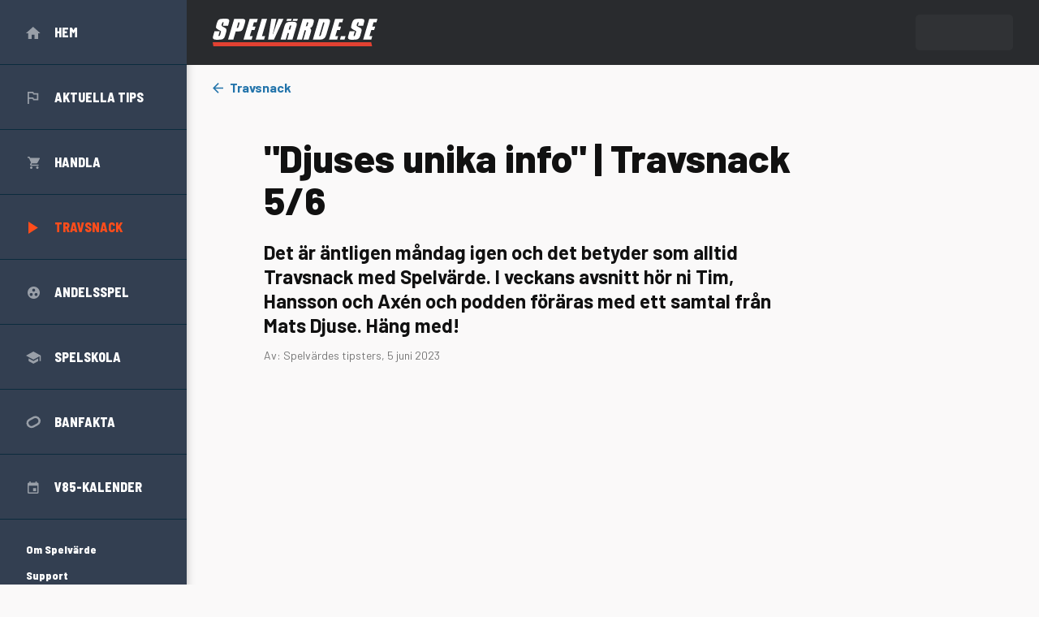

--- FILE ---
content_type: text/html; charset=utf-8
request_url: https://www.spelvarde.se/travsnack/djuses-unika-info-travsnack-56
body_size: 38486
content:
<!DOCTYPE html><html lang="sv"><head><meta charSet="utf-8" data-next-head=""/><meta name="viewport" content="width=device-width, initial-scale=1" data-next-head=""/><meta name="twitter:card" content="summary_large_image" data-next-head=""/><meta name="twitter:creator" content="@spelvarde_se" data-next-head=""/><meta property="og:locale" content="sv_SE" data-next-head=""/><meta property="og:site_name" content="Spelvärde" data-next-head=""/><meta name="apple-mobile-web-app-capable" content="yes" data-next-head=""/><meta name="apple-mobile-web-app-status-bar-style" content="default" data-next-head=""/><meta name="msapplication-TileColor" content="#292b2e" data-next-head=""/><link rel="apple-touch-icon" href="/apple-touch-icon.png" sizes="180x180" data-next-head=""/><link rel="icon" href="/favicon-32x32.png" type="image/png" sizes="32x32" data-next-head=""/><link rel="icon" href="/favicon-16x16.png" type="image/png" sizes="16x16" data-next-head=""/><link rel="manifest" href="/site.webmanifest" crossorigin="use-credentials" data-next-head=""/><link rel="mask-icon" href="/safari-pinned-tab.svg" color="#292b2e" data-next-head=""/><title data-next-head="">&quot;Djuses unika info&quot; | Travsnack 5/6 · Spelvärde</title><meta name="robots" content="index,follow" data-next-head=""/><meta name="description" content="Det är äntligen måndag igen och det betyder som alltid Travsnack med Spelvärde. I veckans avsnitt hör ni Tim, Hansson och Axén och podden föräras med ett samtal från Mats Djuse. Häng med!" data-next-head=""/><meta property="og:title" content="&quot;Djuses unika info&quot; | Travsnack 5/6" data-next-head=""/><meta property="og:description" content="Det är äntligen måndag igen och det betyder som alltid Travsnack med Spelvärde. I veckans avsnitt hör ni Tim, Hansson och Axén och podden föräras med ett samtal från Mats Djuse. Häng med!" data-next-head=""/><meta property="og:url" content="https://www.spelvarde.se/travsnack/djuses-unika-info-travsnack-56" data-next-head=""/><meta property="og:type" content="article" data-next-head=""/><meta property="article:published_time" content="2023-06-05T14:25:13+02:00" data-next-head=""/><meta property="article:modified_time" content="2023-06-05T14:25:13.523306+02:00" data-next-head=""/><meta property="og:image" content="https://media.trmedia.se/image/upload/w_1920,ar_191:100,c_fill,f_auto,fl_lossy,q_auto/trais/kabkezyiywke34wht8js" data-next-head=""/><link rel="canonical" href="https://www.spelvarde.se/travsnack/djuses-unika-info-travsnack-56" data-next-head=""/><meta name="theme-color" content="#FAF9F9" data-next-head=""/><meta name="version" content="260112.980be93.production"/><meta name="sentry-trace" content="f9e28c0bd29a457d52fb7af3f5202eea-69941c4a959a0dd7-0"/><meta name="baggage" content="sentry-environment=vercel-production,sentry-release=260112.980be93.production,sentry-public_key=24fd13500f6220cef8fd33eef4a6253a,sentry-trace_id=f9e28c0bd29a457d52fb7af3f5202eea,sentry-org_id=4508602261569536,sentry-sampled=false,sentry-sample_rand=0.136188926652272,sentry-sample_rate=0.005"/><link href="https://fonts.googleapis.com/css2?family=Barlow:ital,wght@0,400;0,500;0,700;0,800;1,400&amp;family=Barlow+Semi+Condensed:wght@500;800&amp;display=swap" rel="stylesheet"/><script>
                      // GTM API
                      window.dataLayer = window.dataLayer || [];
                      function gtag(){
                        dataLayer.push(arguments);
                      }
                  </script><script>
                      // SPA originalLocation fix
                      window.dataLayer.push({
                        originalLocation: document.location.protocol + '//' +
                            document.location.hostname +
                            document.location.pathname +
                            document.location.search
                      });

                      gtag('js', new Date());
                  </script><noscript data-n-css=""></noscript><script defer="" noModule="" src="/_next/static/chunks/polyfills-42372ed130431b0a.js?dpl=dpl_578uQ2vNMDPC3wKmuVGayToD9fEF"></script><script src="/_next/static/chunks/webpack-932f81691af31df5.js?dpl=dpl_578uQ2vNMDPC3wKmuVGayToD9fEF" defer=""></script><script src="/_next/static/chunks/framework-1b74423d3bd72802.js?dpl=dpl_578uQ2vNMDPC3wKmuVGayToD9fEF" defer=""></script><script src="/_next/static/chunks/main-026f32b36848bced.js?dpl=dpl_578uQ2vNMDPC3wKmuVGayToD9fEF" defer=""></script><script src="/_next/static/chunks/pages/_app-b1b06dfa479ae44f.js?dpl=dpl_578uQ2vNMDPC3wKmuVGayToD9fEF" defer=""></script><script src="/_next/static/chunks/7510-c97c7afab2de051d.js?dpl=dpl_578uQ2vNMDPC3wKmuVGayToD9fEF" defer=""></script><script src="/_next/static/chunks/8827-a0552a37ae22fe60.js?dpl=dpl_578uQ2vNMDPC3wKmuVGayToD9fEF" defer=""></script><script src="/_next/static/chunks/5806-138db59f73bb9a42.js?dpl=dpl_578uQ2vNMDPC3wKmuVGayToD9fEF" defer=""></script><script src="/_next/static/chunks/2256-bdb0c0be4b02890c.js?dpl=dpl_578uQ2vNMDPC3wKmuVGayToD9fEF" defer=""></script><script src="/_next/static/chunks/7273-78a6d9f953ce6ace.js?dpl=dpl_578uQ2vNMDPC3wKmuVGayToD9fEF" defer=""></script><script src="/_next/static/chunks/8846-fb8c80ea792d25fa.js?dpl=dpl_578uQ2vNMDPC3wKmuVGayToD9fEF" defer=""></script><script src="/_next/static/chunks/pages/%5Bslug%5D-84723919be5177de.js?dpl=dpl_578uQ2vNMDPC3wKmuVGayToD9fEF" defer=""></script><script src="/_next/static/AF-W3vAbmzKpekxyVIE9q/_buildManifest.js?dpl=dpl_578uQ2vNMDPC3wKmuVGayToD9fEF" defer=""></script><script src="/_next/static/AF-W3vAbmzKpekxyVIE9q/_ssgManifest.js?dpl=dpl_578uQ2vNMDPC3wKmuVGayToD9fEF" defer=""></script><style data-styled="" data-styled-version="6.1.19">.dcQDAG{min-width:0;font-feature-settings:'liga','kern';text-rendering:optimizeSpeed;font-size:14px;font-family:'Barlow','-apple-system','BlinkMacSystemFont','Segoe UI','Roboto','Oxygen','Ubuntu','Cantarell','Fira Sans','Droid Sans','Helvetica','Helvetica Neue','Arial','sans-serif','Apple Color Emoji','Segoe UI Emoji','Segoe UI Symbol';font-weight:400;line-height:1.5;color:#111111;user-select:none;-webkit-user-select:none;display:flex;}/*!sc*/
@media screen and (min-width: 768px){.dcQDAG{font-size:16px;}}/*!sc*/
.dcQDAG *,.dcQDAG *::before,.dcQDAG *::after{user-select:none;-webkit-user-select:none;}/*!sc*/
.cgiWDU{min-width:0;}/*!sc*/
@media screen and (min-width: 980px){.cgiWDU{width:230px;}}/*!sc*/
.kVJIxn{min-width:0;transition:left 0.3s;will-change:left;overflow-y:auto;background-color:#333F51;color:#ffffff;width:100%;height:100%;}/*!sc*/
@media screen and (min-width: 768px){.kVJIxn{box-shadow:0px 4px 10px rgba(0, 0, 0, 0.25);overflow-y:initial;}}/*!sc*/
@media screen and (min-width: 980px){.kVJIxn{transition:initial;will-change:initial;}}/*!sc*/
@media screen and (min-width: 768px){.kVJIxn{width:230px;}}/*!sc*/
.lfwJtV{min-width:0;}/*!sc*/
@media screen and (min-width: 768px){.lfwJtV{display:none;}}/*!sc*/
.hRdBbc{min-width:0;outline:none;-webkit-tap-highlight-color:rgba(0, 0, 0, 0);display:inline-flex;align-items:center;user-select:none;line-height:1.1;transition-duration:300ms;transition-timing-function:cubic-bezier(0.5, 0, 0.25, 1);transition-property:background-color,color,opacity;font-weight:700;}/*!sc*/
.gmEvSJ{min-width:0;width:18px;}/*!sc*/
.cNBDim{min-width:0;transition:all 0.3s;border-radius:2px;display:block;width:100%;height:2px;background-color:#C4C4C4;}/*!sc*/
.cNBDim+*{margin-top:4px;}/*!sc*/
.kdibWy{min-width:0;padding-top:10px;padding-bottom:32px;}/*!sc*/
@media screen and (min-width: 768px){.kdibWy{padding-top:0;}}/*!sc*/
.kmLbsn{min-width:0;}/*!sc*/
.hzpieG{min-width:0;outline:none;-webkit-tap-highlight-color:rgba(0, 0, 0, 0);transition:all 200ms ease;position:relative;display:flex;align-items:center;height:50px;color:#ffffff;text-decoration:none;text-transform:uppercase;padding-left:16px;margin-right:48px;}/*!sc*/
.hzpieG:hover,.hzpieG:focus{color:#FF4D1B;}/*!sc*/
@media screen and (min-width: 768px){.hzpieG:hover,.hzpieG:focus{background-color:#0B2B3D;color:inherit;}}/*!sc*/
.hzpieG::after{content:'';position:absolute;margin-left:48px;left:0;right:0;bottom:0;height:1px;width:auto;border-bottom-width:1px;border-bottom-style:solid;border-bottom-color:#0B2B3D;}/*!sc*/
@media screen and (min-width: 768px){.hzpieG::after{margin-left:0;width:100%;}}/*!sc*/
@media screen and (min-width: 768px){.hzpieG{height:80px;padding-left:32px;padding-right:32px;margin-right:0;}}/*!sc*/
.dLyNjj{min-width:0;width:32px;}/*!sc*/
@media screen and (min-width: 768px){.dLyNjj{width:35px;}}/*!sc*/
.fevUXL{min-width:0;width:18px;text-align:center;line-height:0;}/*!sc*/
.lhxqaZ{min-width:0;display:inline-block;vertical-align:middle;overflow:hidden;width:18px;height:auto;}/*!sc*/
.cGkjQe{min-width:0;font-family:'Barlow Semi Condensed','-apple-system','BlinkMacSystemFont','Segoe UI','Roboto','Oxygen','Ubuntu','Cantarell','Fira Sans','Droid Sans','Helvetica','Helvetica Neue','Arial','sans-serif','Apple Color Emoji','Segoe UI Emoji','Segoe UI Symbol';font-size:16px;font-weight:700;}/*!sc*/
.hChTDl{min-width:0;display:inline-block;vertical-align:middle;overflow:hidden;width:14px;height:auto;}/*!sc*/
.kdfZGo{min-width:0;display:inline-block;vertical-align:middle;overflow:hidden;width:15px;height:auto;}/*!sc*/
.hBGbHp{min-width:0;outline:none;-webkit-tap-highlight-color:rgba(0, 0, 0, 0);transition:all 200ms ease;position:relative;display:flex;align-items:center;height:50px;color:#FF4D1B;text-decoration:none;text-transform:uppercase;padding-left:16px;margin-right:48px;}/*!sc*/
.hBGbHp:hover,.hBGbHp:focus{color:#FF4D1B;}/*!sc*/
@media screen and (min-width: 768px){.hBGbHp:hover,.hBGbHp:focus{background-color:#0B2B3D;color:inherit;}}/*!sc*/
.hBGbHp::after{content:'';position:absolute;margin-left:48px;left:0;right:0;bottom:0;height:1px;width:auto;border-bottom-width:1px;border-bottom-style:solid;border-bottom-color:#0B2B3D;}/*!sc*/
@media screen and (min-width: 768px){.hBGbHp::after{margin-left:0;width:100%;}}/*!sc*/
@media screen and (min-width: 768px){.hBGbHp{height:80px;padding-left:32px;padding-right:32px;margin-right:0;}}/*!sc*/
.gXqpIH{min-width:0;display:inline-block;vertical-align:middle;overflow:hidden;width:12px;height:auto;}/*!sc*/
.csZMFg{min-width:0;display:inline-block;vertical-align:middle;overflow:hidden;width:19px;height:auto;}/*!sc*/
.jesrxr{min-width:0;outline:none;-webkit-tap-highlight-color:rgba(0, 0, 0, 0);transition:all 200ms ease;text-decoration:none;margin-left:48px;margin-right:48px;color:#ffffff;}/*!sc*/
.jesrxr:hover,.jesrxr:focus{color:#FF4D1B;}/*!sc*/
@media screen and (min-width: 768px){.jesrxr:hover,.jesrxr:focus{color:#1F699B;}}/*!sc*/
@media screen and (min-width: 768px){.jesrxr{margin-left:32px;margin-right:32px;}}/*!sc*/
.dMXaAw{min-width:0;font-family:'Barlow Semi Condensed','-apple-system','BlinkMacSystemFont','Segoe UI','Roboto','Oxygen','Ubuntu','Cantarell','Fira Sans','Droid Sans','Helvetica','Helvetica Neue','Arial','sans-serif','Apple Color Emoji','Segoe UI Emoji','Segoe UI Symbol';font-size:14px;font-weight:700;}/*!sc*/
.jLAyLO{min-width:0;margin-top:8px;}/*!sc*/
.lmGbPv{min-width:0;outline:none;-webkit-tap-highlight-color:rgba(0, 0, 0, 0);display:inline-flex;align-items:center;user-select:none;line-height:1.1;transition-duration:300ms;transition-timing-function:cubic-bezier(0.5, 0, 0.25, 1);transition-property:background-color,color,opacity;font-weight:700;margin-left:48px;margin-right:48px;color:#ffffff;}/*!sc*/
.lmGbPv:hover,.lmGbPv:focus{color:#FF4D1B;}/*!sc*/
@media screen and (min-width: 768px){.lmGbPv:hover,.lmGbPv:focus{color:#1F699B;}}/*!sc*/
@media screen and (min-width: 768px){.lmGbPv{margin-left:32px;margin-right:32px;}}/*!sc*/
.fuSKET{min-width:0;border:none;background-color:#0B2B3D;height:1px;margin-left:48px;margin-right:48px;}/*!sc*/
@media screen and (min-width: 768px){.fuSKET{margin-left:0;margin-right:0;}}/*!sc*/
.lBDiA{min-width:0;margin-left:48px;margin-right:48px;}/*!sc*/
@media screen and (min-width: 768px){.lBDiA{margin-left:32px;margin-right:32px;}}/*!sc*/
.izqusR{min-width:0;display:inline-block;}/*!sc*/
.cMEXqV{min-width:0;color:#2374AB;text-decoration:none;outline:none;-webkit-tap-highlight-color:rgba(0, 0, 0, 0);transition:all 200ms ease;color:inherit;}/*!sc*/
.cMEXqV:hover,.cMEXqV:focus-visible{color:#1F699B;text-decoration:underline;}/*!sc*/
.leVlTe{min-width:0;display:inline-block;vertical-align:middle;overflow:hidden;width:20px;height:auto;}/*!sc*/
.hkUErb{min-width:0;display:inline-block;margin-left:16px;}/*!sc*/
.dyylhk{min-width:0;flex:1;flex-direction:column;display:flex;}/*!sc*/
.knKUD{min-width:0;background-color:#292B2E;}/*!sc*/
.qzgQv{min-width:0;box-sizing:content-box;max-width:1146px;padding-left:16px;padding-right:16px;height:60px;display:flex;align-items:center;}/*!sc*/
@media screen and (min-width: 768px){.qzgQv{padding-left:24px;padding-right:24px;}}/*!sc*/
@media screen and (min-width: 1080px){.qzgQv{padding-left:32px;padding-right:32px;}}/*!sc*/
@media screen and (min-width: 1344px){.qzgQv{padding-left:80px;padding-right:80px;}}/*!sc*/
@media screen and (min-width: 1630px){.qzgQv{padding-left:115px;padding-right:115px;}}/*!sc*/
@media screen and (min-width: 980px){.qzgQv{height:80px;}}/*!sc*/
.jjAkOa{min-width:0;flex:1;display:block;}/*!sc*/
@media screen and (min-width: 980px){.jjAkOa{flex:initial;display:none;}}/*!sc*/
.ccnukG{min-width:0;transition:margin-left 0.3s;will-change:margin-left;}/*!sc*/
@media screen and (min-width: 768px){.ccnukG{margin-left:0;}}/*!sc*/
@media screen and (min-width: 980px){.ccnukG{margin-left:0;}}/*!sc*/
.igQOXx{min-width:0;transition:all 0.3s;border-radius:2px;display:block;width:100%;height:2px;background-color:#ffffff;}/*!sc*/
.igQOXx+*{margin-top:4px;}/*!sc*/
.hsbyHL{min-width:0;flex:2;justify-content:center;display:flex;}/*!sc*/
@media screen and (min-width: 980px){.hsbyHL{flex:initial;justify-content:initial;}}/*!sc*/
.fWqfHI{min-width:0;color:#2374AB;text-decoration:none;outline:none;-webkit-tap-highlight-color:rgba(0, 0, 0, 0);transition:all 200ms ease;}/*!sc*/
.fWqfHI:hover,.fWqfHI:focus-visible{color:#1F699B;text-decoration:underline;}/*!sc*/
.dXwahc{min-width:0;display:inline-block;vertical-align:middle;overflow:hidden;height:26px;}/*!sc*/
@media screen and (min-width: 980px){.dXwahc{height:34px;}}/*!sc*/
.fJSnwD{min-width:0;flex:1;}/*!sc*/
@media screen and (min-width: 980px){.fJSnwD{flex:initial;margin-left:auto;}}/*!sc*/
.cxFScV{min-width:0;justify-content:flex-end;display:flex;}/*!sc*/
.khYYpd{min-width:0;display:block;}/*!sc*/
@media screen and (min-width: 980px){.khYYpd{display:none;}}/*!sc*/
.eRKpxJ{min-width:0;line-height:0;overflow:hidden;}/*!sc*/
.kDkfgh{min-width:0;display:none;}/*!sc*/
@media screen and (min-width: 980px){.kDkfgh{display:block;}}/*!sc*/
.dAPYjU{min-width:0;flex:1;}/*!sc*/
.bzAZFW{min-width:0;box-sizing:content-box;max-width:1146px;padding-left:16px;padding-right:16px;margin-top:16px;}/*!sc*/
@media screen and (min-width: 768px){.bzAZFW{padding-left:24px;padding-right:24px;}}/*!sc*/
@media screen and (min-width: 1080px){.bzAZFW{padding-left:32px;padding-right:32px;}}/*!sc*/
@media screen and (min-width: 1344px){.bzAZFW{padding-left:80px;padding-right:80px;}}/*!sc*/
@media screen and (min-width: 1630px){.bzAZFW{padding-left:115px;padding-right:115px;}}/*!sc*/
.dvkfUM{min-width:0;color:#2374AB;text-decoration:none;outline:none;-webkit-tap-highlight-color:rgba(0, 0, 0, 0);transition:all 200ms ease;font-weight:700;}/*!sc*/
.dvkfUM:hover,.dvkfUM:focus-visible{color:#1F699B;text-decoration:underline;}/*!sc*/
.jKUVlz{min-width:0;align-items:center;display:flex;}/*!sc*/
.gngTsK{min-width:0;display:inline-block;vertical-align:middle;overflow:hidden;width:13px;margin-right:8px;transition:transform 0.2s ease-in-out;height:auto;}/*!sc*/
.dhabls{min-width:0;box-sizing:content-box;max-width:1146px;padding-left:16px;padding-right:16px;grid-template-columns:1fr;grid-template-rows:auto;grid-template-areas:"main";display:grid;align-items:start;}/*!sc*/
@media screen and (min-width: 768px){.dhabls{padding-left:24px;padding-right:24px;}}/*!sc*/
@media screen and (min-width: 1080px){.dhabls{padding-left:32px;padding-right:32px;}}/*!sc*/
@media screen and (min-width: 1344px){.dhabls{padding-left:80px;padding-right:80px;}}/*!sc*/
@media screen and (min-width: 1630px){.dhabls{padding-left:115px;padding-right:115px;}}/*!sc*/
@media screen and (min-width: 768px){.dhabls{column-gap:32px;grid-template-columns:auto 260px;grid-template-rows:auto 1fr;grid-template-areas:"top top" "main main";}}/*!sc*/
@media screen and (min-width: 980px){.dhabls{column-gap:24px;}}/*!sc*/
@media screen and (min-width: 1080px){.dhabls{column-gap:48px;grid-template-columns:auto 300px;}}/*!sc*/
@media screen and (min-width: 1344px){.dhabls{column-gap:64px;grid-template-columns:auto 330px;}}/*!sc*/
@media screen and (min-width: 1630px){.dhabls{column-gap:128px;grid-template-columns:auto 362px;}}/*!sc*/
.gODNht{min-width:0;grid-area:main;max-width:860px;width:100%;margin-left:auto;margin-right:auto;margin-top:32px;}/*!sc*/
@media screen and (min-width: 768px){.gODNht{margin-top:48px;}}/*!sc*/
.lcPBYA{min-width:0;font-size:24px;font-weight:800;text-rendering:optimizeLegibility;line-height:1.1;max-width:655px;}/*!sc*/
@media screen and (min-width: 768px){.lcPBYA{font-size:48px;}}/*!sc*/
.dnKwpL{min-width:0;padding-top:1.5em;}/*!sc*/
.cxwseW{min-width:0;max-width:655px;font-size:18px;font-weight:700;line-height:1.25;}/*!sc*/
@media screen and (min-width: 768px){.cxwseW{font-size:24px;font-weight:700;}}/*!sc*/
.bgPXpX{min-width:0;font-size:14px;color:#777777;}/*!sc*/
.fDWfVJ{min-width:0;white-space:nowrap;}/*!sc*/
.grBiPw{min-width:0;margin-left:-16px;margin-right:-16px;}/*!sc*/
@media screen and (min-width: 768px){.grBiPw{margin-left:0;margin-right:0;}}/*!sc*/
.jaUqHt{min-width:0;font-size:0px;}/*!sc*/
.cVTXws{min-width:0;flex-direction:column;display:flex;}/*!sc*/
@media screen and (min-width: 768px){.cVTXws{flex-direction:row;}}/*!sc*/
.jxwlGo{min-width:0;flex-shrink:0;margin-bottom:16px;}/*!sc*/
@media screen and (min-width: 768px){.jxwlGo{width:64px;margin-bottom:initial;}}/*!sc*/
@media screen and (min-width: 1080px){.jxwlGo{width:100px;}}/*!sc*/
.zxJnA{min-width:0;line-height:1;display:flex;flex-direction:row;align-items:center;}/*!sc*/
@media screen and (min-width: 768px){.zxJnA{line-height:inherit;}}/*!sc*/
@media screen and (min-width: 768px){.zxJnA{display:block;flex-direction:initial;align-items:initial;}}/*!sc*/
.jmaStQ{min-width:0;color:inherit;text-decoration:none;outline:none;-webkit-tap-highlight-color:rgba(0, 0, 0, 0);transition:all 200ms ease;display:block;}/*!sc*/
.jmaStQ:hover,.jmaStQ:focus-visible{color:#1F699B;}/*!sc*/
.fyGImM{min-width:0;margin-left:8px;}/*!sc*/
@media screen and (min-width: 768px){.fyGImM{margin-left:initial;margin-top:12px;}}/*!sc*/
.hPjLoB{min-width:0;outline:none;-webkit-tap-highlight-color:rgba(0, 0, 0, 0);display:inline-flex;align-items:center;user-select:none;line-height:1.1;transition-duration:300ms;transition-timing-function:cubic-bezier(0.5, 0, 0.25, 1);transition-property:background-color,color,opacity;font-weight:700;transition:all 200ms ease;color:inherit;display:block;}/*!sc*/
.hPjLoB:hover,.hPjLoB:focus-visible{color:#1F699B;}/*!sc*/
.iQnGUw{min-width:0;}/*!sc*/
.iQnGUw *{word-break:break-word;font-size:16px;}/*!sc*/
@media screen and (min-width: 768px){.iQnGUw *{font-size:18px;}}/*!sc*/
.iQnGUw .editor__fineprint{display:block;color:#777777;font-size:14px;}/*!sc*/
.iQnGUw a{color:#2374AB;text-decoration:none;}/*!sc*/
.iQnGUw a:hover,.iQnGUw a:focus-visible{color:#1F699B;text-decoration:underline;}/*!sc*/
.iQnGUw h2{text-rendering:optimizeLegibility;font-size:20px;font-family:'Barlow Semi Condensed','-apple-system','BlinkMacSystemFont','Segoe UI','Roboto','Oxygen','Ubuntu','Cantarell','Fira Sans','Droid Sans','Helvetica','Helvetica Neue','Arial','sans-serif','Apple Color Emoji','Segoe UI Emoji','Segoe UI Symbol';font-weight:400;}/*!sc*/
@media screen and (min-width: 768px){.iQnGUw h2{font-size:24px;font-weight:500;}}/*!sc*/
.iQnGUw h3{text-rendering:optimizeLegibility;font-size:18px;font-weight:400;font-family:'Barlow Semi Condensed','-apple-system','BlinkMacSystemFont','Segoe UI','Roboto','Oxygen','Ubuntu','Cantarell','Fira Sans','Droid Sans','Helvetica','Helvetica Neue','Arial','sans-serif','Apple Color Emoji','Segoe UI Emoji','Segoe UI Symbol';}/*!sc*/
@media screen and (min-width: 768px){.iQnGUw h3{font-size:20px;}}/*!sc*/
.iQnGUw h4{text-rendering:optimizeLegibility;font-size:16px;font-weight:700;}/*!sc*/
@media screen and (min-width: 768px){.iQnGUw h4{font-size:18px;}}/*!sc*/
.iQnGUw strong{font-weight:700;}/*!sc*/
.iQnGUw i{font-style:italic;}/*!sc*/
.iQnGUw ol,.iQnGUw ul{display:grid;gap:8px;}/*!sc*/
.iQnGUw ol li,.iQnGUw ul li{display:grid;grid-template-columns:0 1fr;gap:24px;align-items:start;}/*!sc*/
.iQnGUw ul li::before{content:'•';color:#FF4C29;transform:scale(2.5) translate(0, -1px);}/*!sc*/
.iQnGUw ol{counter-reset:list-counter;}/*!sc*/
.iQnGUw ol li{counter-increment:list-counter;}/*!sc*/
.iQnGUw ol li::before{content:counter(list-counter) ".";color:#FF4C29;font-weight:700;white-space:nowrap;}/*!sc*/
.iQnGUw .editor__highlight,.iQnGUw mark{background-color:#fceb85;}/*!sc*/
.JEshC{min-width:0;border-radius:50%;background-color:#292B2E;max-width:100%;width:60px;flex-shrink:0;}/*!sc*/
@media screen and (min-width: 768px){.JEshC{width:80px;}}/*!sc*/
.hKXzUO{min-width:0;width:100%;padding-bottom:100%;}/*!sc*/
.uCMIu{min-width:0;width:100%;height:100%;display:flex;align-items:center;justify-content:center;}/*!sc*/
.fRjYfC{min-width:0;display:inline-block;vertical-align:middle;overflow:hidden;width:60%;}/*!sc*/
.gxbIFP{min-width:0;margin-left:8px;}/*!sc*/
@media screen and (min-width: 768px){.gxbIFP{margin-left:16px;}}/*!sc*/
.DVtMY{min-width:0;box-sizing:content-box;max-width:1146px;padding-left:16px;padding-right:16px;}/*!sc*/
@media screen and (min-width: 768px){.DVtMY{padding-left:24px;padding-right:24px;}}/*!sc*/
@media screen and (min-width: 1080px){.DVtMY{padding-left:32px;padding-right:32px;}}/*!sc*/
@media screen and (min-width: 1344px){.DVtMY{padding-left:80px;padding-right:80px;}}/*!sc*/
@media screen and (min-width: 1630px){.DVtMY{padding-left:115px;padding-right:115px;}}/*!sc*/
.fdsdWI{min-width:0;grid-template-columns:1fr;row-gap:16px;display:grid;}/*!sc*/
@media screen and (min-width: 768px){.fdsdWI{grid-template-columns:1fr 1fr;row-gap:24px;column-gap:24px;}}/*!sc*/
@media screen and (min-width: 980px){.fdsdWI{grid-template-columns:1fr 1fr 1fr;row-gap:48px;column-gap:16px;}}/*!sc*/
@media screen and (min-width: 1344px){.fdsdWI{grid-template-columns:1fr 1fr 1fr 1fr;column-gap:24px;}}/*!sc*/
.emgjwt{min-width:0;border-width:0;border-color:#DDDDDD;border-style:solid;background-color:#ffffff;border-radius:5px;box-shadow:0px 2px 20px rgba(189, 177, 177, 0.25);overflow:hidden;}/*!sc*/
.srKu{min-width:0;color:inherit;text-decoration:none;outline:none;-webkit-tap-highlight-color:rgba(0, 0, 0, 0);transition:all 200ms ease;}/*!sc*/
.srKu:hover,.srKu:focus-visible{color:#1F699B;}/*!sc*/
.bFPchZ{min-width:0;border-top-right-radius:2px;background-color:#FF4D1B;color:#ffffff;padding-left:12px;padding-right:12px;padding-bottom:2px;}/*!sc*/
.dFKhgc{min-width:0;font-size:12px;line-height:1.25;font-weight:700;text-transform:uppercase;}/*!sc*/
@media screen and (min-width: 768px){.dFKhgc{font-size:14px;}}/*!sc*/
.hmNRzT{min-width:0;padding-left:16px;padding-right:16px;padding-top:16px;padding-bottom:16px;}/*!sc*/
@media screen and (min-width: 768px){.hmNRzT{padding-top:24px;padding-bottom:24px;}}/*!sc*/
.izkOms{min-width:0;font-size:18px;font-weight:800;font-family:'Barlow Semi Condensed','-apple-system','BlinkMacSystemFont','Segoe UI','Roboto','Oxygen','Ubuntu','Cantarell','Fira Sans','Droid Sans','Helvetica','Helvetica Neue','Arial','sans-serif','Apple Color Emoji','Segoe UI Emoji','Segoe UI Symbol';text-rendering:optimizeLegibility;line-height:1.15;}/*!sc*/
@media screen and (min-width: 768px){.izkOms{font-size:20px;}}/*!sc*/
.fJhFFP{min-width:0;font-size:14px;margin-top:4px;display:block;}/*!sc*/
.nBZdt{min-width:0;background-color:#292B2E;max-width:100%;}/*!sc*/
.fhDHTu{min-width:0;width:100%;padding-bottom:57.14285714285714%;}/*!sc*/
.eAeHwv{min-width:0;border-top-right-radius:2px;background-color:#2374AB;color:#ffffff;padding-left:12px;padding-right:12px;padding-bottom:2px;}/*!sc*/
.hPNRdr{min-width:0;background-color:#292B2E;color:#ffffff;padding-top:64px;padding-bottom:64px;margin-top:64px;}/*!sc*/
.MzHsI{min-width:0;box-sizing:content-box;max-width:1146px;padding-left:16px;padding-right:16px;display:flex;align-items:center;}/*!sc*/
@media screen and (min-width: 768px){.MzHsI{padding-left:24px;padding-right:24px;}}/*!sc*/
@media screen and (min-width: 1080px){.MzHsI{padding-left:32px;padding-right:32px;}}/*!sc*/
@media screen and (min-width: 1344px){.MzHsI{padding-left:80px;padding-right:80px;}}/*!sc*/
@media screen and (min-width: 1630px){.MzHsI{padding-left:115px;padding-right:115px;}}/*!sc*/
.cotCwq{min-width:0;display:inline-block;vertical-align:middle;overflow:hidden;height:26px;}/*!sc*/
@media screen and (min-width: 768px){.cotCwq{height:34px;}}/*!sc*/
.fTGHXw{min-width:0;font-size:14px;font-weight:700;}/*!sc*/
.kotFhu{min-width:0;font-size:14px;max-width:545px;}/*!sc*/
.iUESmk{min-width:0;font-size:14px;font-weight:700;text-rendering:optimizeLegibility;line-height:1.15;}/*!sc*/
.jdiYiy{min-width:0;color:inherit;text-decoration:underline;outline:none;-webkit-tap-highlight-color:rgba(0, 0, 0, 0);transition:all 200ms ease;}/*!sc*/
.jdiYiy:hover,.jdiYiy:focus-visible{color:#1F699B;}/*!sc*/
.gQGirK{min-width:0;}/*!sc*/
.gQGirK li{display:list-item;}/*!sc*/
@media screen and (min-width: 768px){.gQGirK li{display:inline-block;}}/*!sc*/
.gQGirK li:not(:last-child){margin-right:0;margin-bottom:4px;}/*!sc*/
@media screen and (min-width: 768px){.gQGirK li:not(:last-child){margin-right:16px;margin-bottom:0;}}/*!sc*/
.iZSFrJ{min-width:0;color:inherit;text-decoration:underline;outline:none;-webkit-tap-highlight-color:rgba(0, 0, 0, 0);transition:all 200ms ease;font-weight:700;font-size:14px;}/*!sc*/
.iZSFrJ:hover,.iZSFrJ:focus-visible{color:#1F699B;}/*!sc*/
.ihqloI{min-width:0;margin-left:16px;margin-right:16px;}/*!sc*/
@media screen and (min-width: 768px){.ihqloI{margin-left:32px;margin-right:32px;}}/*!sc*/
data-styled.g1[id="z__sc-gg71u6-0"]{content:"dcQDAG,cgiWDU,kVJIxn,lfwJtV,hRdBbc,gmEvSJ,cNBDim,kdibWy,kmLbsn,hzpieG,dLyNjj,fevUXL,lhxqaZ,cGkjQe,hChTDl,kdfZGo,hBGbHp,gXqpIH,csZMFg,jesrxr,dMXaAw,jLAyLO,lmGbPv,fuSKET,lBDiA,izqusR,cMEXqV,leVlTe,hkUErb,dyylhk,knKUD,qzgQv,jjAkOa,ccnukG,igQOXx,hsbyHL,fWqfHI,dXwahc,fJSnwD,cxFScV,khYYpd,eRKpxJ,kDkfgh,dAPYjU,bzAZFW,dvkfUM,jKUVlz,gngTsK,dhabls,gODNht,lcPBYA,dnKwpL,cxwseW,bgPXpX,fDWfVJ,grBiPw,jaUqHt,cVTXws,jxwlGo,zxJnA,jmaStQ,fyGImM,hPjLoB,iQnGUw,JEshC,hKXzUO,uCMIu,fRjYfC,gxbIFP,DVtMY,fdsdWI,emgjwt,srKu,bFPchZ,dFKhgc,hmNRzT,izkOms,fJhFFP,nBZdt,fhDHTu,eAeHwv,hPNRdr,MzHsI,cotCwq,fTGHXw,kotFhu,iUESmk,jdiYiy,gQGirK,iZSFrJ,ihqloI,"}/*!sc*/
.jQyKZN{position:fixed;z-index:10;top:0;left:-100%;}/*!sc*/
@media screen and (min-width: 768px){.jQyKZN{left:-230px;}}/*!sc*/
@media screen and (min-width: 980px){.jQyKZN{position:static;left:0;}}/*!sc*/
data-styled.g2[id="z__sc-1mm9yed-0"]{content:"jQyKZN,"}/*!sc*/
.iBmPcP{right:36px;top:25px;z-index:1;position:absolute;}/*!sc*/
.eqgUJ{top:50%;position:absolute;}/*!sc*/
.jUvDnn{top:0;left:0;position:absolute;}/*!sc*/
.dhMXeL{left:0;bottom:0;position:absolute;}/*!sc*/
data-styled.g3[id="z__sc-1mm9yed-1"]{content:"iBmPcP,eqgUJ,jUvDnn,dhMXeL,"}/*!sc*/
.eHpNXQ{bottom:24px;right:0;z-index:50;position:fixed;}/*!sc*/
data-styled.g4[id="z__sc-1mm9yed-2"]{content:"eHpNXQ,"}/*!sc*/
.iYcKKJ{position:relative;}/*!sc*/
data-styled.g5[id="z__sc-1mm9yed-3"]{content:"iYcKKJ,"}/*!sc*/
.fvSaW{top:0;z-index:6;position:sticky;}/*!sc*/
data-styled.g6[id="z__sc-1mm9yed-4"]{content:"fvSaW,"}/*!sc*/
.bqDjA-D >*+:not([data-no-between='true']){margin-top:2em;}/*!sc*/
.bywvBp >*+:not([data-no-between='true']){margin-top:0.75em;}/*!sc*/
.rufWM >*+:not([data-no-between='true']){margin-top:1em;}/*!sc*/
.epsoBr >*+:not([data-no-between='true']){margin-top:1.5em;}/*!sc*/
.kyRfRG >*+:not([data-no-between='true']){margin-top:0.5em;}/*!sc*/
data-styled.g7[id="z__sc-1uytc2o-0"]{content:"bqDjA-D,bywvBp,rufWM,epsoBr,kyRfRG,"}/*!sc*/
.cqQnkd >*+:not([data-no-between='true']){margin-top:16px;}/*!sc*/
@media screen and (min-width: 768px){.cqQnkd >*+:not([data-no-between='true']){margin-top:24px;}}/*!sc*/
.eeCMkm >*+:not([data-no-between='true']){margin-top:32px;}/*!sc*/
@media screen and (min-width: 768px){.eeCMkm >*+:not([data-no-between='true']){margin-top:96px;}}/*!sc*/
.hXOKbp >*+:not([data-no-between='true']){margin-top:16px;}/*!sc*/
data-styled.g8[id="z__sc-rs9dxc-0"]{content:"cqQnkd,eeCMkm,hXOKbp,"}/*!sc*/
html{-webkit-text-size-adjust:100%;}/*!sc*/
main,details{display:block;}/*!sc*/
button,input,optgroup,select,textarea{font-family:inherit;font-size:100%;line-height:inherit;color:inherit;}/*!sc*/
button,input{overflow:visible;}/*!sc*/
button,select{text-transform:none;}/*!sc*/
button,[type="button"],[type="reset"],[type="submit"]{-webkit-appearance:button;}/*!sc*/
button{background:none;border:0;padding:0;cursor:pointer;}/*!sc*/
button::-moz-focus-inner,[type="button"]::-moz-focus-inner,[type="reset"]::-moz-focus-inner,[type="submit"]::-moz-focus-inner{border-style:none;padding:0;}/*!sc*/
button:-moz-focusring,[type="button"]:-moz-focusring,[type="reset"]:-moz-focusring,[type="submit"]:-moz-focusring{outline:1px dotted ButtonText;}/*!sc*/
textarea{overflow:auto;}/*!sc*/
[type="number"]::-webkit-inner-spin-button,[type="number"]::-webkit-outer-spin-button{height:auto;}/*!sc*/
[type="search"]{-webkit-appearance:textfield;outline-offset:-2px;}/*!sc*/
::-webkit-file-upload-button{-webkit-appearance:button;font:inherit;}/*!sc*/
*,*::before,*::after{box-sizing:border-box;}/*!sc*/
ul,ol{padding:0;}/*!sc*/
body,h1,h2,h3,h4,h5,h6,hr,p,ul,ol,li,figure,figcaption,blockquote,dl,dd,button,input,optgroup,select,textarea{margin:0;}/*!sc*/
fieldset{border:none;margin:0;padding:0;}/*!sc*/
html{-webkit-font-smoothing:antialiased;-moz-osx-font-smoothing:grayscale;}/*!sc*/
body{width:100%;scroll-behavior:smooth;}/*!sc*/
img{max-width:100%;display:block;}/*!sc*/
ul,ol{list-style:none;}/*!sc*/
@media (prefers-reduced-motion: reduce){*{animation-duration:0.01ms!important;animation-iteration-count:1!important;transition-duration:0.01ms!important;scroll-behavior:auto!important;}}/*!sc*/
@media print{body{background-color:#fff;}}/*!sc*/
data-styled.g9[id="sc-global-iVyqpL1"]{content:"sc-global-iVyqpL1,"}/*!sc*/
html{height:-webkit-fill-available;height:stretch;}/*!sc*/
body,#__next{height:100vh;height:-webkit-fill-available;height:stretch;}/*!sc*/
body{background-color:#FAF9F9;}/*!sc*/
data-styled.g18[id="sc-global-hPOTZu1"]{content:"sc-global-hPOTZu1,"}/*!sc*/
.kPffkr{overflow:hidden;text-overflow:ellipsis;}/*!sc*/
.kPffkr >*{display:none;}/*!sc*/
.kPffkr >*:first-child{display:block;display:-webkit-box;-webkit-box-orient:vertical;-webkit-line-clamp:4;}/*!sc*/
data-styled.g26[id="sc-eea46bdc-0"]{content:"kPffkr,"}/*!sc*/
.jsjoYA{animation:ease 0.3s iPaJho forwards;}/*!sc*/
.jhmugD{animation:ease 0.3s eXOJVl forwards;}/*!sc*/
.jbYoMZ{animation:ease 0.3s hixZRm forwards;}/*!sc*/
data-styled.g27[id="sc-85a8965b-0"]{content:"jsjoYA,jhmugD,jbYoMZ,"}/*!sc*/
.epOkGh{transform:translateY(-50%);}/*!sc*/
data-styled.g28[id="sc-85a8965b-1"]{content:"epOkGh,"}/*!sc*/
.jfOUjw{position:relative;}/*!sc*/
data-styled.g31[id="sc-507a69f6-0"]{content:"jfOUjw,"}/*!sc*/
.gsGYqN{min-height:100vh;min-height:-webkit-fill-available;}/*!sc*/
data-styled.g32[id="sc-507a69f6-1"]{content:"gsGYqN,"}/*!sc*/
.gqqGZg{min-height:100vh;min-height:-webkit-fill-available;}/*!sc*/
data-styled.g33[id="sc-eac0abd8-0"]{content:"gqqGZg,"}/*!sc*/
@keyframes iPaJho{0%{top:6px;transform:rotate(45deg);}50%{top:6px;transform:rotate(0deg);}100%{top:0;transform:rotate(0deg);}}/*!sc*/
data-styled.g34[id="sc-keyframes-iPaJho"]{content:"iPaJho,"}/*!sc*/
@keyframes eXOJVl{0%{transform:scale(0);}50%{transform:scale(0);}100%{transform:scale(1);}}/*!sc*/
data-styled.g35[id="sc-keyframes-eXOJVl"]{content:"eXOJVl,"}/*!sc*/
@keyframes hixZRm{0%{bottom:6px;transform:rotate(135deg);}50%{bottom:6px;transform:rotate(0);}100%{bottom:0;transform:rotate(0);}}/*!sc*/
data-styled.g36[id="sc-keyframes-hixZRm"]{content:"hixZRm,"}/*!sc*/
</style></head><body><noscript><iframe title="Google Tag Manager (noscript)" src="/metrics/ns.html?id=GTM-W5XK4G" height="0" width="0" style="display:none;visibility:hidden"></iframe></noscript><div id="__next"><div class="z__sc-gg71u6-0 sc-eac0abd8-0 dcQDAG gqqGZg"><div class="z__sc-gg71u6-0 z__sc-1mm9yed-3 sc-507a69f6-1 cgiWDU iYcKKJ gsGYqN"><div class="z__sc-gg71u6-0 z__sc-1mm9yed-0 kVJIxn jQyKZN"><div class="z__sc-gg71u6-0 z__sc-1mm9yed-1 lfwJtV iBmPcP"><button type="button" aria-label="Meny" class="z__sc-gg71u6-0 hRdBbc"><span class="z__sc-gg71u6-0 z__sc-1mm9yed-1 sc-85a8965b-1 gmEvSJ eqgUJ epOkGh"><span class="z__sc-gg71u6-0 z__sc-1mm9yed-3 sc-85a8965b-0 cNBDim iYcKKJ jsjoYA"></span><span class="z__sc-gg71u6-0 z__sc-1mm9yed-3 sc-85a8965b-0 cNBDim iYcKKJ jhmugD"></span><span class="z__sc-gg71u6-0 z__sc-1mm9yed-3 sc-85a8965b-0 cNBDim iYcKKJ jbYoMZ"></span></span></button></div><div class="z__sc-gg71u6-0 z__sc-rs9dxc-0 kdibWy cqQnkd"><ul class="z__sc-gg71u6-0 kmLbsn"><li class="z__sc-gg71u6-0 kmLbsn sc-507a69f6-0 jfOUjw"><a class="z__sc-gg71u6-0 hzpieG" href="/"><div class="z__sc-gg71u6-0 dLyNjj"><div class="z__sc-gg71u6-0 fevUXL"><svg xmlns="http://www.w3.org/2000/svg" fill="none" viewBox="0 0 18 15" fill-opacity="0.5" stroke-opacity="0.5" aria-hidden="true" focusable="false" class="z__sc-gg71u6-0 lhxqaZ"><path fill="currentColor" d="M7.059 15V9.706h3.53V15H15V7.941h2.647L8.824 0 0 7.941h2.647V15z"></path></svg></div></div><div class="z__sc-gg71u6-0 cGkjQe">Hem</div></a></li><li class="z__sc-gg71u6-0 kmLbsn sc-507a69f6-0 jfOUjw"><a class="z__sc-gg71u6-0 hzpieG" href="/tips"><div class="z__sc-gg71u6-0 dLyNjj"><div class="z__sc-gg71u6-0 fevUXL"><svg xmlns="http://www.w3.org/2000/svg" fill="none" viewBox="0 0 14 15" fill-opacity="0.5" stroke-opacity="0.5" aria-hidden="true" focusable="false" class="z__sc-gg71u6-0 hChTDl"><path fill="currentColor" d="M7.941 1.765 7.06 0H0v15h1.765V8.824h4.411l.883 1.764h6.176V1.765zm3.53 7.059H7.94L7.06 7.059H1.765V1.765h4.411l.883 1.764h4.412z"></path></svg></div></div><div class="z__sc-gg71u6-0 cGkjQe">Aktuella tips</div></a></li><li class="z__sc-gg71u6-0 kmLbsn sc-507a69f6-0 jfOUjw"><a class="z__sc-gg71u6-0 hzpieG" href="/handla"><div class="z__sc-gg71u6-0 dLyNjj"><div class="z__sc-gg71u6-0 fevUXL"><svg xmlns="http://www.w3.org/2000/svg" fill="none" viewBox="0 0 15 15" fill-opacity="0.5" stroke-opacity="0.5" aria-hidden="true" focusable="false" class="z__sc-gg71u6-0 kdfZGo"><path fill="currentColor" d="M4.5 12c-.825 0-1.493.675-1.493 1.5S3.676 15 4.5 15 6 14.325 6 13.5 5.325 12 4.5 12M0 0v1.5h1.5l2.7 5.693L3.187 9.03A1.45 1.45 0 0 0 3 9.75c0 .825.675 1.5 1.5 1.5h9v-1.5H4.815a.186.186 0 0 1-.187-.187l.022-.09.675-1.223h5.587c.563 0 1.058-.308 1.313-.772L14.91 2.61a.752.752 0 0 0-.66-1.11H3.158L2.453 0zm12 12c-.825 0-1.492.675-1.492 1.5S11.175 15 12 15s1.5-.675 1.5-1.5S12.825 12 12 12"></path></svg></div></div><div class="z__sc-gg71u6-0 cGkjQe">Handla</div></a></li><li class="z__sc-gg71u6-0 kmLbsn sc-507a69f6-0 jfOUjw"><a class="z__sc-gg71u6-0 hBGbHp" href="/travsnack"><div class="z__sc-gg71u6-0 dLyNjj"><div class="z__sc-gg71u6-0 fevUXL"><svg xmlns="http://www.w3.org/2000/svg" fill="none" viewBox="0 0 12 15" fill-opacity="1" stroke-opacity="1" aria-hidden="true" focusable="false" class="z__sc-gg71u6-0 gXqpIH"><path fill="currentColor" d="M0 0v15l11.786-7.5z"></path></svg></div></div><div class="z__sc-gg71u6-0 cGkjQe">Travsnack</div></a></li><li class="z__sc-gg71u6-0 kmLbsn sc-507a69f6-0 jfOUjw"><a class="z__sc-gg71u6-0 hzpieG" href="/andelsspel"><div class="z__sc-gg71u6-0 dLyNjj"><div class="z__sc-gg71u6-0 fevUXL"><svg xmlns="http://www.w3.org/2000/svg" fill="none" viewBox="0 0 15 15" fill-opacity="0.5" stroke-opacity="0.5" aria-hidden="true" focusable="false" class="z__sc-gg71u6-0 kdfZGo"><path fill="currentColor" d="M7.5 0C3.36 0 0 3.36 0 7.5S3.36 15 7.5 15 15 11.64 15 7.5 11.64 0 7.5 0m-3 11.625a1.876 1.876 0 1 1 .001-3.751 1.876 1.876 0 0 1-.001 3.751M5.625 4.5a1.876 1.876 0 1 1 3.751.001A1.876 1.876 0 0 1 5.625 4.5m4.875 7.125a1.876 1.876 0 1 1 .001-3.751 1.876 1.876 0 0 1-.001 3.751"></path></svg></div></div><div class="z__sc-gg71u6-0 cGkjQe">Andelsspel</div></a></li><li class="z__sc-gg71u6-0 kmLbsn sc-507a69f6-0 jfOUjw"><a class="z__sc-gg71u6-0 hzpieG" href="/spelskola"><div class="z__sc-gg71u6-0 dLyNjj"><div class="z__sc-gg71u6-0 fevUXL"><svg xmlns="http://www.w3.org/2000/svg" fill="none" viewBox="0 0 19 15" fill-opacity="0.5" stroke-opacity="0.5" aria-hidden="true" focusable="false" class="z__sc-gg71u6-0 csZMFg"><path fill="currentColor" d="M3.333 8.483v3.334L9.167 15 15 11.817V8.483l-5.833 3.184zM9.167 0 0 5l9.167 5 7.5-4.092v5.759h1.666V5z"></path></svg></div></div><div class="z__sc-gg71u6-0 cGkjQe">Spelskola</div></a></li><li class="z__sc-gg71u6-0 kmLbsn sc-507a69f6-0 jfOUjw"><a class="z__sc-gg71u6-0 hzpieG" href="/banfakta"><div class="z__sc-gg71u6-0 dLyNjj"><div class="z__sc-gg71u6-0 fevUXL"><svg xmlns="http://www.w3.org/2000/svg" fill="none" viewBox="0 0 18 16" fill-opacity="0.5" stroke-opacity="0.5" aria-hidden="true" focusable="false" class="z__sc-gg71u6-0 csZMFg"><rect width="14.761" height="9.551" y="7.38" stroke="currentColor" stroke-width="2.5" rx="4.776" transform="rotate(-30 0 7.38)"></rect></svg></div></div><div class="z__sc-gg71u6-0 cGkjQe">Banfakta</div></a></li><li class="z__sc-gg71u6-0 kmLbsn sc-507a69f6-0 jfOUjw"><a class="z__sc-gg71u6-0 hzpieG" href="/kalender"><div class="z__sc-gg71u6-0 dLyNjj"><div class="z__sc-gg71u6-0 fevUXL"><svg xmlns="http://www.w3.org/2000/svg" fill="none" viewBox="0 0 14 15" fill-opacity="0.5" stroke-opacity="0.5" aria-hidden="true" focusable="false" class="z__sc-gg71u6-0 hChTDl"><path fill="currentColor" d="M10.5 8.25H6.75V12h3.75zM9.75 0v1.5h-6V0h-1.5v1.5H1.5C.668 1.5.007 2.175.007 3L0 13.5A1.5 1.5 0 0 0 1.5 15H12c.825 0 1.5-.675 1.5-1.5V3c0-.825-.675-1.5-1.5-1.5h-.75V0zM12 13.5H1.5V5.25H12z"></path></svg></div></div><div class="z__sc-gg71u6-0 cGkjQe">V85-kalender</div></a></li></ul><ul class="z__sc-gg71u6-0 kmLbsn"><li class="z__sc-gg71u6-0 kmLbsn"><a class="z__sc-gg71u6-0 jesrxr" href="/om-spelvarde"><span class="z__sc-gg71u6-0 dMXaAw">Om Spelvärde</span></a></li><li class="z__sc-gg71u6-0 jLAyLO"><a class="z__sc-gg71u6-0 jesrxr" href="/vad-kan-vi-hjalpa-dig-med"><span class="z__sc-gg71u6-0 dMXaAw">Support</span></a></li><li class="z__sc-gg71u6-0 jLAyLO"><a href="https://www.trmedia.se/integritetspolicy" target="_blank" rel="noopener" class="z__sc-gg71u6-0 jesrxr"><span class="z__sc-gg71u6-0 dMXaAw">Integritetspolicy</span></a></li><li class="z__sc-gg71u6-0 jLAyLO"><a href="https://www.trmedia.se/cookiepolicy" target="_blank" rel="noopener" class="z__sc-gg71u6-0 jesrxr"><span class="z__sc-gg71u6-0 dMXaAw">Cookiepolicy</span></a></li><li class="z__sc-gg71u6-0 jLAyLO"><a href="https://www.trmedia.se/tillganglighet" target="_blank" rel="noopener" class="z__sc-gg71u6-0 jesrxr"><span class="z__sc-gg71u6-0 dMXaAw">Tillgänglighet</span></a></li><li class="z__sc-gg71u6-0 jLAyLO"><button type="button" class="z__sc-gg71u6-0 lmGbPv"><span class="z__sc-gg71u6-0 dMXaAw">Cookie-inställningar</span></button></li></ul><hr class="z__sc-gg71u6-0 fuSKET"/><ul class="z__sc-gg71u6-0 lBDiA"><li class="z__sc-gg71u6-0 izqusR"><a href="https://www.facebook.com/spelvarde.se" target="_blank" rel="noopener noreferrer" aria-label="Spelvärde på Facebook" class="z__sc-gg71u6-0 cMEXqV"><svg xmlns="http://www.w3.org/2000/svg" fill="none" viewBox="0 0 20 20" aria-hidden="true" focusable="false" class="z__sc-gg71u6-0 leVlTe"><path fill="currentColor" d="M20 10c0-5.523-4.477-10-10-10S0 4.477 0 10c0 4.991 3.657 9.128 8.438 9.878v-6.987h-2.54V10h2.54V7.797c0-2.506 1.492-3.89 3.777-3.89 1.093 0 2.238.195 2.238.195v2.46h-1.26c-1.243 0-1.63.771-1.63 1.563V10h2.773l-.443 2.89h-2.33v6.988C16.343 19.129 20 14.991 20 10"></path></svg></a></li><li class="z__sc-gg71u6-0 hkUErb"><a href="https://twitter.com/spelvarde_se" target="_blank" rel="noopener noreferrer" aria-label="Spelvärde på Twitter" class="z__sc-gg71u6-0 cMEXqV"><svg xmlns="http://www.w3.org/2000/svg" fill="none" viewBox="0 0 20 18" aria-hidden="true" focusable="false" class="z__sc-gg71u6-0 leVlTe"><path fill="currentColor" d="M6.292 17.125c7.545 0 11.673-6.253 11.673-11.673q0-.266-.012-.532A8.3 8.3 0 0 0 20 2.796a8.1 8.1 0 0 1-2.355.645 4.13 4.13 0 0 0 1.804-2.27 8.3 8.3 0 0 1-2.605.996A4.108 4.108 0 0 0 9.85 5.91a11.65 11.65 0 0 1-8.456-4.284A4.11 4.11 0 0 0 2.664 7.1a4.1 4.1 0 0 1-1.86-.512v.051a4.1 4.1 0 0 0 3.293 4.023 4.1 4.1 0 0 1-1.851.07 4.11 4.11 0 0 0 3.831 2.852A8.23 8.23 0 0 1 0 15.282a11.64 11.64 0 0 0 6.292 1.843"></path></svg></a></li><li class="z__sc-gg71u6-0 hkUErb"><a href="https://www.instagram.com/spelvarde.se" target="_blank" rel="noopener noreferrer" aria-label="Spelvärde på Instagram" class="z__sc-gg71u6-0 cMEXqV"><svg xmlns="http://www.w3.org/2000/svg" fill="none" viewBox="0 0 20 20" aria-hidden="true" focusable="false" class="z__sc-gg71u6-0 leVlTe"><path fill="currentColor" d="M10 1.8c2.672 0 2.988.012 4.04.06.976.042 1.503.206 1.855.343.464.18.8.399 1.148.746.352.352.566.684.746 1.149.137.351.3.882.344 1.855.047 1.055.058 1.371.058 4.04 0 2.671-.011 2.987-.058 4.038-.043.977-.207 1.504-.344 1.856-.18.465-.398.8-.746 1.148a3.1 3.1 0 0 1-1.148.746c-.352.137-.883.301-1.856.344-1.055.047-1.371.059-4.039.059-2.672 0-2.988-.012-4.04-.059-.976-.043-1.503-.207-1.855-.344-.464-.18-.8-.398-1.148-.746a3.1 3.1 0 0 1-.746-1.148c-.137-.352-.3-.883-.344-1.856-.047-1.054-.058-1.37-.058-4.039 0-2.672.011-2.988.058-4.039.043-.976.207-1.504.344-1.855.18-.465.398-.801.746-1.149a3.1 3.1 0 0 1 1.148-.746c.352-.137.883-.3 1.856-.344 1.05-.046 1.367-.058 4.039-.058M10 0C7.285 0 6.945.012 5.879.059 4.816.105 4.086.277 3.453.523A4.9 4.9 0 0 0 1.68 1.68 4.9 4.9 0 0 0 .523 3.45C.277 4.085.105 4.811.06 5.874.012 6.945 0 7.285 0 10s.012 3.055.059 4.121c.046 1.063.218 1.793.464 2.426.258.66.598 1.219 1.157 1.773a4.9 4.9 0 0 0 1.77 1.153c.636.246 1.362.418 2.425.465 1.066.046 1.406.058 4.121.058s3.055-.012 4.121-.058c1.063-.047 1.793-.22 2.426-.465a4.9 4.9 0 0 0 1.77-1.153 4.9 4.9 0 0 0 1.152-1.77c.246-.636.418-1.363.465-2.425.047-1.066.058-1.406.058-4.121s-.011-3.055-.058-4.121c-.047-1.063-.22-1.793-.465-2.426A4.7 4.7 0 0 0 18.32 1.68 4.9 4.9 0 0 0 16.55.527C15.915.281 15.188.11 14.126.063 13.055.012 12.715 0 10 0"></path><path fill="currentColor" d="M10 4.863A5.14 5.14 0 0 0 4.863 10a5.138 5.138 0 0 0 10.273 0c0-2.836-2.3-5.137-5.136-5.137m0 8.469a3.333 3.333 0 1 1 .001-6.665A3.333 3.333 0 0 1 10 13.332M16.54 4.66a1.2 1.2 0 1 1-2.4 0 1.2 1.2 0 0 1 2.4 0"></path></svg></a></li><li class="z__sc-gg71u6-0 hkUErb"><a href="https://www.youtube.com/channel/UCali_2MMFHlCsSJ0PkQFEtQ" target="_blank" rel="noopener noreferrer" aria-label="Spelvärde på Youtube" class="z__sc-gg71u6-0 cMEXqV"><svg xmlns="http://www.w3.org/2000/svg" fill="none" viewBox="0 0 20 16" aria-hidden="true" focusable="false" class="z__sc-gg71u6-0 leVlTe"><path fill="currentColor" d="M19.8 4s-.195-1.379-.796-1.984c-.762-.797-1.613-.801-2.004-.848-2.797-.203-6.996-.203-6.996-.203h-.008s-4.2 0-6.996.203c-.39.047-1.242.05-2.004.848C.395 2.62.203 4 .203 4S0 5.621 0 7.238v1.516c0 1.617.2 3.238.2 3.238s.195 1.38.792 1.985c.762.796 1.762.77 2.207.855 1.602.152 6.801.2 6.801.2s4.203-.009 7-.208c.39-.047 1.242-.05 2.004-.847.601-.606.797-1.985.797-1.985S20 10.375 20 8.754V7.238C20 5.621 19.8 4 19.8 4M7.935 10.594V4.973l5.402 2.82z"></path></svg></a></li></ul></div></div></div><div class="z__sc-gg71u6-0 dyylhk"><header class="z__sc-gg71u6-0 z__sc-1mm9yed-4 knKUD fvSaW"><div class="z__sc-gg71u6-0 qzgQv"><div class="z__sc-gg71u6-0 jjAkOa"><div class="z__sc-gg71u6-0 z__sc-1mm9yed-3 ccnukG iYcKKJ"><button type="button" aria-label="Meny" class="z__sc-gg71u6-0 hRdBbc"><span class="z__sc-gg71u6-0 z__sc-1mm9yed-1 sc-85a8965b-1 gmEvSJ eqgUJ epOkGh"><span class="z__sc-gg71u6-0 z__sc-1mm9yed-3 sc-85a8965b-0 igQOXx iYcKKJ jsjoYA"></span><span class="z__sc-gg71u6-0 z__sc-1mm9yed-3 sc-85a8965b-0 igQOXx iYcKKJ jhmugD"></span><span class="z__sc-gg71u6-0 z__sc-1mm9yed-3 sc-85a8965b-0 igQOXx iYcKKJ jbYoMZ"></span></span></button></div></div><div class="z__sc-gg71u6-0 hsbyHL"><a class="z__sc-gg71u6-0 fWqfHI" href="/"><svg xmlns="http://www.w3.org/2000/svg" viewBox="0 0 295.983 49.679" aria-label="Spelvärde logotyp" aria-hidden="false" focusable="false" class="z__sc-gg71u6-0 dXwahc"><path fill="#fff" d="M27.66 12.665h-9.471a38.6 38.6 0 0 0 1.384-5.36q0-1.155-.8-1.156-.948 0-1.967 2.522a10.1 10.1 0 0 0-.874 3.258q0 1.315 2.258 2.5t4.444 2.338a4.34 4.34 0 0 1 2.331 3.627 16.3 16.3 0 0 1-.728 3.835l-1.967 6.726q-1.311 4.467-4.08 5.833-2.332 1.1-8.888 1.1a31 31 0 0 1-6.047-.368Q.339 36.784.34 34.157a13.6 13.6 0 0 1 .729-3.784L3.327 22.7h9.4l-1.894 6.307a6 6 0 0 0-.218 1.471q0 1.05.728 1.05 1.166 0 2.185-2.942.51-1.893 1.093-3.783a7.8 7.8 0 0 0 .364-1.683q0-.787-1.238-1.418-3.5-1.839-4.08-2.154a10.4 10.4 0 0 1-3.278-2.628 4.16 4.16 0 0 1-.437-1.945 35 35 0 0 1 1.675-7.2q1.53-4.99 3.825-6.383T20.666 0a35.6 35.6 0 0 1 6.192.316q2.986.686 2.988 3.31 0 1.419-2.186 9.039m13.695 10.509-4.3 14.608h-9.469L38.66.211h13.769q6.192 0 6.192 3.626a19.5 19.5 0 0 1-.947 4.625l-2.185 7.356q-1.53 5.1-4.371 6.358-1.966.788-9.763.998m4.881-16.763-3.059 10.405a2.97 2.97 0 0 0 3.2-2.155l1.676-5.726a5 5 0 0 0 .218-1.21q.005-1.312-2.035-1.314m33.002 0h-5.173l-2.194 7.744h5.172l-1.894 6.253h-5.1l-3.341 11.016h5.1l-1.822 6.358H55.342L66.416.211H81.06zm9.325 24.907h5.61l-1.894 6.464H77.2L88.272.211h9.471zm21.419 6.464h-10.49l5.9-37.571h8.961q-1.023 4.784-3.133 14.346-.146.84-3.351 13.609l.363.053 4.668-13.611q.364-1.05 5.392-14.4h8.961zm33.293 0h-9.4l3.41-11.865h-2.623l-3.41 11.865h-9.4L129 13.4q1.457-4.833 3.5-6.253 2.331-1.522 8.888-1.524a39 39 0 0 1 6.557.316q3.206.736 3.206 3.573a15 15 0 0 1-.656 3.836zm-3.125-25.747q-1.311 0-1.894 1.786c-1.019 3.5.343-1.215-1.7 5.79h2.623l1.7-5.684a3.3 3.3 0 0 0 .219-1q.002-.893-.948-.892m34.305 5.096a3.59 3.59 0 0 1 2.55 3.468 12.7 12.7 0 0 1-.583 3.259l-4.152 13.924h-9.47l4.3-14.4a7.6 7.6 0 0 0 .364-1.893.7.7 0 0 0-.583-.735h-1.6l-4.954 17.025h-9.47L161.924.211H173.8a21.8 21.8 0 0 1 5.464.474q2.624.787 2.623 3.1a24.8 24.8 0 0 1-1.239 5.571 20.7 20.7 0 0 1-1.748 4.518 7.82 7.82 0 0 1-4.445 3.257M169.72 6.465h-.22l-2.113 7.251a3.4 3.4 0 0 0 2.549-.683 8.5 8.5 0 0 0 .73-1.944q1.092-3.47 1.093-3.731 0-.893-2.039-.893m10.199 31.317L190.991.211h8.889q2.913 0 5.464.053a7.7 7.7 0 0 1 4.225 1 3.74 3.74 0 0 1 1.166 3.152 21.5 21.5 0 0 1-1.092 5.517l-5.392 18.392q-1.46 4.729-3.351 6.62-2.769 2.788-8.451 2.786zm18.795-31.265h-.146l-7.357 24.96a3.28 3.28 0 0 0 2.476-.631 5 5 0 0 0 .8-1.838l5.9-19.916a7.5 7.5 0 0 0 .291-1.472q.004-1.102-1.964-1.103m34.095-.106h-5.172l-2.2 7.744h5.173l-1.893 6.253h-5.1l-3.342 11.016h5.1l-1.821 6.358h-14.641L219.986.211h14.643zm3.964 31.371h-8.231l1.894-6.464h8.305zM140.7 4.072h-8.23L133.821.24h8.3zm11.008 0h-8.233L144.826.24h8.305zm118.632 8.593h-9.471a38.5 38.5 0 0 0 1.385-5.36q0-1.155-.8-1.156-.948 0-1.967 2.522a10.1 10.1 0 0 0-.874 3.258q0 1.315 2.258 2.5t4.444 2.338a4.34 4.34 0 0 1 2.332 3.627 16.4 16.4 0 0 1-.728 3.835l-1.969 6.726q-1.311 4.467-4.079 5.833-2.331 1.1-8.888 1.1a31 31 0 0 1-6.045-.368q-2.917-.736-2.915-3.363a13.7 13.7 0 0 1 .728-3.784l2.258-7.672h9.4l-1.894 6.307a6 6 0 0 0-.219 1.471q0 1.05.728 1.05 1.164 0 2.187-2.942.507-1.893 1.092-3.783a7.8 7.8 0 0 0 .364-1.683q0-.787-1.238-1.418-3.5-1.839-4.08-2.154a10.4 10.4 0 0 1-3.279-2.628 4.16 4.16 0 0 1-.437-1.945 35 35 0 0 1 1.676-7.2q1.53-4.99 3.825-6.383T263.347 0a35.6 35.6 0 0 1 6.192.316q2.985.686 2.986 3.31 0 1.419-2.185 9.039m23.822-6.254h-5.172l-2.2 7.744h5.174l-1.894 6.253h-5.1l-3.342 11.016h5.1l-1.821 6.358h-14.639L281.341.211h14.642z"></path><path fill="#e24132" d="M286.419 49.679H1.252L0 42.455h284.752z"></path></svg></a></div><div class="z__sc-gg71u6-0 fJSnwD"><div class="z__sc-gg71u6-0 cxFScV"><div class="z__sc-gg71u6-0 khYYpd"><div class="z__sc-gg71u6-0 eRKpxJ"><svg aria-labelledby="_R_tcn6_-aria" role="img" width="32" height="32" viewBox="0 0 32 32"><title id="_R_tcn6_-aria">Laddar</title><rect role="presentation" x="0" y="0" width="100%" height="100%" clip-path="url(#_R_tcn6_-diff)" style="fill:url(#_R_tcn6_-animated-diff)"></rect><defs><clipPath id="_R_tcn6_-diff"><rect width="120" height="44" x="0" y="0" rx="0" ry="0"></rect></clipPath><linearGradient id="_R_tcn6_-animated-diff" gradientTransform="translate(-2 0)"><stop offset="0%" stop-color="#777777" stop-opacity="0.1"></stop><stop offset="50%" stop-color="#292B2E" stop-opacity="0.2"></stop><stop offset="100%" stop-color="#777777" stop-opacity="0.1"></stop><animateTransform attributeName="gradientTransform" type="translate" values="-2 0; 0 0; 2 0" dur="2.5s" repeatCount="indefinite"></animateTransform></linearGradient></defs></svg></div></div><div class="z__sc-gg71u6-0 kDkfgh"><div class="z__sc-gg71u6-0 eRKpxJ"><svg aria-labelledby="_R_1dcn6_-aria" role="img" width="120" height="44" viewBox="0 0 120 44"><title id="_R_1dcn6_-aria">Laddar</title><rect role="presentation" x="0" y="0" width="100%" height="100%" clip-path="url(#_R_1dcn6_-diff)" style="fill:url(#_R_1dcn6_-animated-diff)"></rect><defs><clipPath id="_R_1dcn6_-diff"><rect width="120" height="44" x="0" y="0" rx="5" ry="5"></rect></clipPath><linearGradient id="_R_1dcn6_-animated-diff" gradientTransform="translate(-2 0)"><stop offset="0%" stop-color="#777777" stop-opacity="0.1"></stop><stop offset="50%" stop-color="#292B2E" stop-opacity="0.2"></stop><stop offset="100%" stop-color="#777777" stop-opacity="0.1"></stop><animateTransform attributeName="gradientTransform" type="translate" values="-2 0; 0 0; 2 0" dur="2.5s" repeatCount="indefinite"></animateTransform></linearGradient></defs></svg></div></div></div></div></div></header><main class="z__sc-gg71u6-0 dAPYjU"><div class="z__sc-gg71u6-0 bzAZFW"><a class="z__sc-gg71u6-0 dvkfUM" href="/travsnack"><div class="z__sc-gg71u6-0 jKUVlz"><svg xmlns="http://www.w3.org/2000/svg" fill="none" viewBox="0 0 13 13" aria-hidden="true" focusable="false" class="z__sc-gg71u6-0 gngTsK"><path fill="currentColor" fill-rule="evenodd" d="m6.5 13 1.138-1.137-4.55-4.55H13V5.688H3.088l4.55-4.55L6.5 0 0 6.5z" clip-rule="evenodd"></path></svg> <!-- -->Travsnack</div></a></div><div class="z__sc-gg71u6-0 z__sc-rs9dxc-0 kmLbsn eeCMkm"><article class="z__sc-gg71u6-0 kmLbsn"><div class="z__sc-gg71u6-0 dhabls"><div class="z__sc-gg71u6-0 gODNht"><h1 class="z__sc-gg71u6-0 lcPBYA">&quot;Djuses unika info&quot; | Travsnack 5/6</h1><div class="z__sc-gg71u6-0 z__sc-1uytc2o-0 dnKwpL bqDjA-D"><div class="z__sc-gg71u6-0 z__sc-1uytc2o-0 kmLbsn bywvBp"><p class="z__sc-gg71u6-0 cxwseW">Det är äntligen måndag igen och det betyder som alltid Travsnack med Spelvärde. I veckans avsnitt hör ni Tim, Hansson och Axén och podden föräras med ett samtal från Mats Djuse. Häng med!</p><div class="z__sc-gg71u6-0 bgPXpX">Av: <!-- -->Spelvärdes tipsters<!-- -->, <time dateTime="2023-06-05T12:25:13.000Z" class="z__sc-gg71u6-0 fDWfVJ">5 juni 2023</time></div></div><div class="z__sc-gg71u6-0 grBiPw"><div class="z__sc-gg71u6-0 jaUqHt"><span style="box-sizing:border-box;display:block;overflow:hidden;width:initial;height:initial;background:none;opacity:1;border:0;margin:0;padding:0;position:relative"><span style="box-sizing:border-box;display:block;width:initial;height:initial;background:none;opacity:1;border:0;margin:0;padding:0;padding-top:57.14285714285714%"></span><img alt="Foto: TR BILD" src="[data-uri]" decoding="async" data-nimg="responsive" style="position:absolute;top:0;left:0;bottom:0;right:0;box-sizing:border-box;padding:0;border:none;margin:auto;display:block;width:0;height:0;min-width:100%;max-width:100%;min-height:100%;max-height:100%"/><noscript><img alt="Foto: TR BILD" loading="lazy" decoding="async" data-nimg="responsive" style="position:absolute;top:0;left:0;bottom:0;right:0;box-sizing:border-box;padding:0;border:none;margin:auto;display:block;width:0;height:0;min-width:100%;max-width:100%;min-height:100%;max-height:100%" sizes="100vw" srcSet="https://media.trmedia.se/w_640,ar_175:100,c_fill,f_auto,fl_lossy,q_auto/trais/kabkezyiywke34wht8js 640w, https://media.trmedia.se/w_750,ar_175:100,c_fill,f_auto,fl_lossy,q_auto/trais/kabkezyiywke34wht8js 750w, https://media.trmedia.se/w_828,ar_175:100,c_fill,f_auto,fl_lossy,q_auto/trais/kabkezyiywke34wht8js 828w, https://media.trmedia.se/w_1080,ar_175:100,c_fill,f_auto,fl_lossy,q_auto/trais/kabkezyiywke34wht8js 1080w, https://media.trmedia.se/w_1200,ar_175:100,c_fill,f_auto,fl_lossy,q_auto/trais/kabkezyiywke34wht8js 1200w, https://media.trmedia.se/w_1920,ar_175:100,c_fill,f_auto,fl_lossy,q_auto/trais/kabkezyiywke34wht8js 1920w, https://media.trmedia.se/w_2048,ar_175:100,c_fill,f_auto,fl_lossy,q_auto/trais/kabkezyiywke34wht8js 2048w, https://media.trmedia.se/w_3840,ar_175:100,c_fill,f_auto,fl_lossy,q_auto/trais/kabkezyiywke34wht8js 3840w" src="https://media.trmedia.se/w_3840,ar_175:100,c_fill,f_auto,fl_lossy,q_auto/trais/kabkezyiywke34wht8js"/></noscript></span></div></div><div class="z__sc-gg71u6-0 cVTXws"><div class="z__sc-gg71u6-0 jxwlGo"><div class="z__sc-gg71u6-0 kmLbsn"><ul class="z__sc-gg71u6-0 zxJnA"><li class="z__sc-gg71u6-0 kmLbsn"><a href="https://www.facebook.com/sharer/sharer.php?u=https%3A%2F%2Fwww.spelvarde.se%2Ftravsnack%2Fdjuses-unika-info-travsnack-56" target="_blank" rel="noopener noreferrer" aria-label="Dela på Facebook" class="z__sc-gg71u6-0 jmaStQ"><svg xmlns="http://www.w3.org/2000/svg" fill="none" viewBox="0 0 20 20" aria-hidden="true" focusable="false" class="z__sc-gg71u6-0 leVlTe"><path fill="currentColor" d="M20 10c0-5.523-4.477-10-10-10S0 4.477 0 10c0 4.991 3.657 9.128 8.438 9.878v-6.987h-2.54V10h2.54V7.797c0-2.506 1.492-3.89 3.777-3.89 1.093 0 2.238.195 2.238.195v2.46h-1.26c-1.243 0-1.63.771-1.63 1.563V10h2.773l-.443 2.89h-2.33v6.988C16.343 19.129 20 14.991 20 10"></path></svg></a></li><li class="z__sc-gg71u6-0 fyGImM"><a href="https://twitter.com/intent/tweet?url=https%3A%2F%2Fwww.spelvarde.se%2Ftravsnack%2Fdjuses-unika-info-travsnack-56&amp;text=%22Djuses%20unika%20info%22%20%7C%20Travsnack%205%2F6" target="_blank" rel="noopener noreferrer" aria-label="Dela på Twitter" class="z__sc-gg71u6-0 jmaStQ"><svg xmlns="http://www.w3.org/2000/svg" fill="none" viewBox="0 0 20 18" aria-hidden="true" focusable="false" class="z__sc-gg71u6-0 leVlTe"><path fill="currentColor" d="M6.292 17.125c7.545 0 11.673-6.253 11.673-11.673q0-.266-.012-.532A8.3 8.3 0 0 0 20 2.796a8.1 8.1 0 0 1-2.355.645 4.13 4.13 0 0 0 1.804-2.27 8.3 8.3 0 0 1-2.605.996A4.108 4.108 0 0 0 9.85 5.91a11.65 11.65 0 0 1-8.456-4.284A4.11 4.11 0 0 0 2.664 7.1a4.1 4.1 0 0 1-1.86-.512v.051a4.1 4.1 0 0 0 3.293 4.023 4.1 4.1 0 0 1-1.851.07 4.11 4.11 0 0 0 3.831 2.852A8.23 8.23 0 0 1 0 15.282a11.64 11.64 0 0 0 6.292 1.843"></path></svg></a></li><li class="z__sc-gg71u6-0 fyGImM"><button type="button" aria-label="Kopiera länk" class="z__sc-gg71u6-0 hPjLoB"><svg xmlns="http://www.w3.org/2000/svg" fill="none" viewBox="0 0 20 20" aria-hidden="true" focusable="false" class="z__sc-gg71u6-0 leVlTe"><path fill="currentColor" d="M18.438 1.562a5.334 5.334 0 0 0-7.542 0L7.92 4.537q.353-.038.713-.037c.753 0 1.485.12 2.179.35l1.686-1.685c.58-.58 1.35-.899 2.169-.899s1.589.319 2.168.899c.58.578.898 1.347.898 2.167s-.319 1.59-.898 2.168l-3.3 3.3c-.579.58-1.349.898-2.168.898s-1.59-.318-2.169-.898a3 3 0 0 1-.653-.965c-.376.021-.728.177-.996.446l-.88.88a5.334 5.334 0 0 0 8.468 1.243l3.301-3.3a5.333 5.333 0 0 0 0-7.542"></path><path fill="currentColor" d="M11.403 15.499a6.8 6.8 0 0 1-2.204-.363l-1.698 1.698a3.04 3.04 0 0 1-2.168.899c-.819 0-1.588-.319-2.167-.899a3.04 3.04 0 0 1-.899-2.168c0-.819.319-1.59.899-2.169l3.299-3.3a3.05 3.05 0 0 1 2.168-.896c.82 0 1.59.318 2.168.897.282.282.502.609.655.965.377-.02.729-.177.997-.445l.878-.88a5.334 5.334 0 0 0-8.469-1.244l-3.3 3.302a5.33 5.33 0 0 0 0 7.542 5.33 5.33 0 0 0 7.542 0l2.97-2.97q-.331.03-.67.03z"></path></svg></button></li></ul></div></div><div class="z__sc-gg71u6-0 z__sc-1uytc2o-0 dAPYjU bqDjA-D"><div class="z__sc-gg71u6-0 z__sc-1uytc2o-0 iQnGUw rufWM"><p><a rel="noopener noreferrer" target="_blank" target="_blank" rel="noopener noreferrer" href="https://podcasts.apple.com/se/podcast/spelv%C3%A4rde-se/id1512491869?i=1000615709617">Lyssna på Apple podcaster.</a></p><p><a rel="noopener noreferrer" target="_blank" target="_blank" rel="noopener noreferrer" href="https://open.spotify.com/episode/159vqGzhp2STPNHL8pL5QF?si=UPv4QbJuRZaIJTC6C8ufYQ">Lyssna på Spotify.</a></p></div><ul class="z__sc-gg71u6-0 kmLbsn"><li class="z__sc-gg71u6-0 kmLbsn"><div class="z__sc-gg71u6-0 jKUVlz"><div class="z__sc-gg71u6-0 JEshC"><div class="z__sc-gg71u6-0 z__sc-1mm9yed-3 hKXzUO iYcKKJ"><div class="z__sc-gg71u6-0 z__sc-1mm9yed-1 uCMIu jUvDnn"><svg xmlns="http://www.w3.org/2000/svg" viewBox="0 0 295.983 49.679" aria-label="Spelvärde logotyp" aria-hidden="false" focusable="false" class="z__sc-gg71u6-0 fRjYfC"><path fill="#fff" d="M27.66 12.665h-9.471a38.6 38.6 0 0 0 1.384-5.36q0-1.155-.8-1.156-.948 0-1.967 2.522a10.1 10.1 0 0 0-.874 3.258q0 1.315 2.258 2.5t4.444 2.338a4.34 4.34 0 0 1 2.331 3.627 16.3 16.3 0 0 1-.728 3.835l-1.967 6.726q-1.311 4.467-4.08 5.833-2.332 1.1-8.888 1.1a31 31 0 0 1-6.047-.368Q.339 36.784.34 34.157a13.6 13.6 0 0 1 .729-3.784L3.327 22.7h9.4l-1.894 6.307a6 6 0 0 0-.218 1.471q0 1.05.728 1.05 1.166 0 2.185-2.942.51-1.893 1.093-3.783a7.8 7.8 0 0 0 .364-1.683q0-.787-1.238-1.418-3.5-1.839-4.08-2.154a10.4 10.4 0 0 1-3.278-2.628 4.16 4.16 0 0 1-.437-1.945 35 35 0 0 1 1.675-7.2q1.53-4.99 3.825-6.383T20.666 0a35.6 35.6 0 0 1 6.192.316q2.986.686 2.988 3.31 0 1.419-2.186 9.039m13.695 10.509-4.3 14.608h-9.469L38.66.211h13.769q6.192 0 6.192 3.626a19.5 19.5 0 0 1-.947 4.625l-2.185 7.356q-1.53 5.1-4.371 6.358-1.966.788-9.763.998m4.881-16.763-3.059 10.405a2.97 2.97 0 0 0 3.2-2.155l1.676-5.726a5 5 0 0 0 .218-1.21q.005-1.312-2.035-1.314m33.002 0h-5.173l-2.194 7.744h5.172l-1.894 6.253h-5.1l-3.341 11.016h5.1l-1.822 6.358H55.342L66.416.211H81.06zm9.325 24.907h5.61l-1.894 6.464H77.2L88.272.211h9.471zm21.419 6.464h-10.49l5.9-37.571h8.961q-1.023 4.784-3.133 14.346-.146.84-3.351 13.609l.363.053 4.668-13.611q.364-1.05 5.392-14.4h8.961zm33.293 0h-9.4l3.41-11.865h-2.623l-3.41 11.865h-9.4L129 13.4q1.457-4.833 3.5-6.253 2.331-1.522 8.888-1.524a39 39 0 0 1 6.557.316q3.206.736 3.206 3.573a15 15 0 0 1-.656 3.836zm-3.125-25.747q-1.311 0-1.894 1.786c-1.019 3.5.343-1.215-1.7 5.79h2.623l1.7-5.684a3.3 3.3 0 0 0 .219-1q.002-.893-.948-.892m34.305 5.096a3.59 3.59 0 0 1 2.55 3.468 12.7 12.7 0 0 1-.583 3.259l-4.152 13.924h-9.47l4.3-14.4a7.6 7.6 0 0 0 .364-1.893.7.7 0 0 0-.583-.735h-1.6l-4.954 17.025h-9.47L161.924.211H173.8a21.8 21.8 0 0 1 5.464.474q2.624.787 2.623 3.1a24.8 24.8 0 0 1-1.239 5.571 20.7 20.7 0 0 1-1.748 4.518 7.82 7.82 0 0 1-4.445 3.257M169.72 6.465h-.22l-2.113 7.251a3.4 3.4 0 0 0 2.549-.683 8.5 8.5 0 0 0 .73-1.944q1.092-3.47 1.093-3.731 0-.893-2.039-.893m10.199 31.317L190.991.211h8.889q2.913 0 5.464.053a7.7 7.7 0 0 1 4.225 1 3.74 3.74 0 0 1 1.166 3.152 21.5 21.5 0 0 1-1.092 5.517l-5.392 18.392q-1.46 4.729-3.351 6.62-2.769 2.788-8.451 2.786zm18.795-31.265h-.146l-7.357 24.96a3.28 3.28 0 0 0 2.476-.631 5 5 0 0 0 .8-1.838l5.9-19.916a7.5 7.5 0 0 0 .291-1.472q.004-1.102-1.964-1.103m34.095-.106h-5.172l-2.2 7.744h5.173l-1.893 6.253h-5.1l-3.342 11.016h5.1l-1.821 6.358h-14.641L219.986.211h14.643zm3.964 31.371h-8.231l1.894-6.464h8.305zM140.7 4.072h-8.23L133.821.24h8.3zm11.008 0h-8.233L144.826.24h8.305zm118.632 8.593h-9.471a38.5 38.5 0 0 0 1.385-5.36q0-1.155-.8-1.156-.948 0-1.967 2.522a10.1 10.1 0 0 0-.874 3.258q0 1.315 2.258 2.5t4.444 2.338a4.34 4.34 0 0 1 2.332 3.627 16.4 16.4 0 0 1-.728 3.835l-1.969 6.726q-1.311 4.467-4.079 5.833-2.331 1.1-8.888 1.1a31 31 0 0 1-6.045-.368q-2.917-.736-2.915-3.363a13.7 13.7 0 0 1 .728-3.784l2.258-7.672h9.4l-1.894 6.307a6 6 0 0 0-.219 1.471q0 1.05.728 1.05 1.164 0 2.187-2.942.507-1.893 1.092-3.783a7.8 7.8 0 0 0 .364-1.683q0-.787-1.238-1.418-3.5-1.839-4.08-2.154a10.4 10.4 0 0 1-3.279-2.628 4.16 4.16 0 0 1-.437-1.945 35 35 0 0 1 1.676-7.2q1.53-4.99 3.825-6.383T263.347 0a35.6 35.6 0 0 1 6.192.316q2.985.686 2.986 3.31 0 1.419-2.185 9.039m23.822-6.254h-5.172l-2.2 7.744h5.174l-1.894 6.253h-5.1l-3.342 11.016h5.1l-1.821 6.358h-14.639L281.341.211h14.642z"></path><path fill="#e24132" d="M286.419 49.679H1.252L0 42.455h284.752z"></path></svg></div></div></div><div class="z__sc-gg71u6-0 gxbIFP"><a href="mailto:support@spelvarde.se" class="z__sc-gg71u6-0 dvkfUM">Spelvärdes tipsters</a><br/></div></div></li></ul></div></div></div></div></div></article><div class="z__sc-gg71u6-0 DVtMY"><div class="z__sc-gg71u6-0 fdsdWI"><div class="z__sc-gg71u6-0 emgjwt"><a class="z__sc-gg71u6-0 srKu" href="/travsnack/uppsnack-v85-eskilstuna-171"><div class="z__sc-gg71u6-0 z__sc-1mm9yed-3 kmLbsn iYcKKJ"><div class="z__sc-gg71u6-0 jaUqHt"><span style="box-sizing:border-box;display:block;overflow:hidden;width:initial;height:initial;background:none;opacity:1;border:0;margin:0;padding:0;position:relative"><span style="box-sizing:border-box;display:block;width:initial;height:initial;background:none;opacity:1;border:0;margin:0;padding:0;padding-top:57.14285714285714%"></span><img alt="Foto: TR BILD" src="[data-uri]" decoding="async" data-nimg="responsive" style="position:absolute;top:0;left:0;bottom:0;right:0;box-sizing:border-box;padding:0;border:none;margin:auto;display:block;width:0;height:0;min-width:100%;max-width:100%;min-height:100%;max-height:100%"/><noscript><img alt="Foto: TR BILD" loading="lazy" decoding="async" data-nimg="responsive" style="position:absolute;top:0;left:0;bottom:0;right:0;box-sizing:border-box;padding:0;border:none;margin:auto;display:block;width:0;height:0;min-width:100%;max-width:100%;min-height:100%;max-height:100%" sizes="100vw" srcSet="https://media.trmedia.se/w_640,ar_175:100,c_fill,f_auto,fl_lossy,q_auto/trais/hlp7zmpqp0aytaje0lfm 640w, https://media.trmedia.se/w_750,ar_175:100,c_fill,f_auto,fl_lossy,q_auto/trais/hlp7zmpqp0aytaje0lfm 750w, https://media.trmedia.se/w_828,ar_175:100,c_fill,f_auto,fl_lossy,q_auto/trais/hlp7zmpqp0aytaje0lfm 828w, https://media.trmedia.se/w_1080,ar_175:100,c_fill,f_auto,fl_lossy,q_auto/trais/hlp7zmpqp0aytaje0lfm 1080w, https://media.trmedia.se/w_1200,ar_175:100,c_fill,f_auto,fl_lossy,q_auto/trais/hlp7zmpqp0aytaje0lfm 1200w, https://media.trmedia.se/w_1920,ar_175:100,c_fill,f_auto,fl_lossy,q_auto/trais/hlp7zmpqp0aytaje0lfm 1920w, https://media.trmedia.se/w_2048,ar_175:100,c_fill,f_auto,fl_lossy,q_auto/trais/hlp7zmpqp0aytaje0lfm 2048w, https://media.trmedia.se/w_3840,ar_175:100,c_fill,f_auto,fl_lossy,q_auto/trais/hlp7zmpqp0aytaje0lfm 3840w" src="https://media.trmedia.se/w_3840,ar_175:100,c_fill,f_auto,fl_lossy,q_auto/trais/hlp7zmpqp0aytaje0lfm"/></noscript></span></div><div class="z__sc-gg71u6-0 z__sc-1mm9yed-1 bFPchZ dhMXeL"><small class="z__sc-gg71u6-0 dFKhgc">Podd &amp; TV</small></div></div><div class="z__sc-gg71u6-0 hmNRzT"><div class="z__sc-gg71u6-0 sc-eea46bdc-0 kmLbsn kPffkr"><div class="z__sc-gg71u6-0 kmLbsn"><h3 class="z__sc-gg71u6-0 izkOms">Uppsnack V85 Eskilstuna 17/1</h3><p class="z__sc-gg71u6-0 fJhFFP">Uppsnack med Jesus och Rasmus inför V85 på Eskilstuna.</p></div></div></div></a></div><div class="z__sc-gg71u6-0 emgjwt"><a class="z__sc-gg71u6-0 srKu" href="/tips/v85/eskilstuna-2026-01-17/kronikan"><div class="z__sc-gg71u6-0 z__sc-1mm9yed-3 kmLbsn iYcKKJ"><div class="z__sc-gg71u6-0 nBZdt"><div class="z__sc-gg71u6-0 z__sc-1mm9yed-3 fhDHTu iYcKKJ"><div class="z__sc-gg71u6-0 z__sc-1mm9yed-1 uCMIu jUvDnn"><svg xmlns="http://www.w3.org/2000/svg" viewBox="0 0 295.983 49.679" aria-label="Spelvärde logotyp" aria-hidden="false" focusable="false" class="z__sc-gg71u6-0 fRjYfC"><path fill="#fff" d="M27.66 12.665h-9.471a38.6 38.6 0 0 0 1.384-5.36q0-1.155-.8-1.156-.948 0-1.967 2.522a10.1 10.1 0 0 0-.874 3.258q0 1.315 2.258 2.5t4.444 2.338a4.34 4.34 0 0 1 2.331 3.627 16.3 16.3 0 0 1-.728 3.835l-1.967 6.726q-1.311 4.467-4.08 5.833-2.332 1.1-8.888 1.1a31 31 0 0 1-6.047-.368Q.339 36.784.34 34.157a13.6 13.6 0 0 1 .729-3.784L3.327 22.7h9.4l-1.894 6.307a6 6 0 0 0-.218 1.471q0 1.05.728 1.05 1.166 0 2.185-2.942.51-1.893 1.093-3.783a7.8 7.8 0 0 0 .364-1.683q0-.787-1.238-1.418-3.5-1.839-4.08-2.154a10.4 10.4 0 0 1-3.278-2.628 4.16 4.16 0 0 1-.437-1.945 35 35 0 0 1 1.675-7.2q1.53-4.99 3.825-6.383T20.666 0a35.6 35.6 0 0 1 6.192.316q2.986.686 2.988 3.31 0 1.419-2.186 9.039m13.695 10.509-4.3 14.608h-9.469L38.66.211h13.769q6.192 0 6.192 3.626a19.5 19.5 0 0 1-.947 4.625l-2.185 7.356q-1.53 5.1-4.371 6.358-1.966.788-9.763.998m4.881-16.763-3.059 10.405a2.97 2.97 0 0 0 3.2-2.155l1.676-5.726a5 5 0 0 0 .218-1.21q.005-1.312-2.035-1.314m33.002 0h-5.173l-2.194 7.744h5.172l-1.894 6.253h-5.1l-3.341 11.016h5.1l-1.822 6.358H55.342L66.416.211H81.06zm9.325 24.907h5.61l-1.894 6.464H77.2L88.272.211h9.471zm21.419 6.464h-10.49l5.9-37.571h8.961q-1.023 4.784-3.133 14.346-.146.84-3.351 13.609l.363.053 4.668-13.611q.364-1.05 5.392-14.4h8.961zm33.293 0h-9.4l3.41-11.865h-2.623l-3.41 11.865h-9.4L129 13.4q1.457-4.833 3.5-6.253 2.331-1.522 8.888-1.524a39 39 0 0 1 6.557.316q3.206.736 3.206 3.573a15 15 0 0 1-.656 3.836zm-3.125-25.747q-1.311 0-1.894 1.786c-1.019 3.5.343-1.215-1.7 5.79h2.623l1.7-5.684a3.3 3.3 0 0 0 .219-1q.002-.893-.948-.892m34.305 5.096a3.59 3.59 0 0 1 2.55 3.468 12.7 12.7 0 0 1-.583 3.259l-4.152 13.924h-9.47l4.3-14.4a7.6 7.6 0 0 0 .364-1.893.7.7 0 0 0-.583-.735h-1.6l-4.954 17.025h-9.47L161.924.211H173.8a21.8 21.8 0 0 1 5.464.474q2.624.787 2.623 3.1a24.8 24.8 0 0 1-1.239 5.571 20.7 20.7 0 0 1-1.748 4.518 7.82 7.82 0 0 1-4.445 3.257M169.72 6.465h-.22l-2.113 7.251a3.4 3.4 0 0 0 2.549-.683 8.5 8.5 0 0 0 .73-1.944q1.092-3.47 1.093-3.731 0-.893-2.039-.893m10.199 31.317L190.991.211h8.889q2.913 0 5.464.053a7.7 7.7 0 0 1 4.225 1 3.74 3.74 0 0 1 1.166 3.152 21.5 21.5 0 0 1-1.092 5.517l-5.392 18.392q-1.46 4.729-3.351 6.62-2.769 2.788-8.451 2.786zm18.795-31.265h-.146l-7.357 24.96a3.28 3.28 0 0 0 2.476-.631 5 5 0 0 0 .8-1.838l5.9-19.916a7.5 7.5 0 0 0 .291-1.472q.004-1.102-1.964-1.103m34.095-.106h-5.172l-2.2 7.744h5.173l-1.893 6.253h-5.1l-3.342 11.016h5.1l-1.821 6.358h-14.641L219.986.211h14.643zm3.964 31.371h-8.231l1.894-6.464h8.305zM140.7 4.072h-8.23L133.821.24h8.3zm11.008 0h-8.233L144.826.24h8.305zm118.632 8.593h-9.471a38.5 38.5 0 0 0 1.385-5.36q0-1.155-.8-1.156-.948 0-1.967 2.522a10.1 10.1 0 0 0-.874 3.258q0 1.315 2.258 2.5t4.444 2.338a4.34 4.34 0 0 1 2.332 3.627 16.4 16.4 0 0 1-.728 3.835l-1.969 6.726q-1.311 4.467-4.079 5.833-2.331 1.1-8.888 1.1a31 31 0 0 1-6.045-.368q-2.917-.736-2.915-3.363a13.7 13.7 0 0 1 .728-3.784l2.258-7.672h9.4l-1.894 6.307a6 6 0 0 0-.219 1.471q0 1.05.728 1.05 1.164 0 2.187-2.942.507-1.893 1.092-3.783a7.8 7.8 0 0 0 .364-1.683q0-.787-1.238-1.418-3.5-1.839-4.08-2.154a10.4 10.4 0 0 1-3.279-2.628 4.16 4.16 0 0 1-.437-1.945 35 35 0 0 1 1.676-7.2q1.53-4.99 3.825-6.383T263.347 0a35.6 35.6 0 0 1 6.192.316q2.985.686 2.986 3.31 0 1.419-2.185 9.039m23.822-6.254h-5.172l-2.2 7.744h5.174l-1.894 6.253h-5.1l-3.342 11.016h5.1l-1.821 6.358h-14.639L281.341.211h14.642z"></path><path fill="#e24132" d="M286.419 49.679H1.252L0 42.455h284.752z"></path></svg></div></div></div><div class="z__sc-gg71u6-0 z__sc-1mm9yed-1 eAeHwv dhMXeL"><small class="z__sc-gg71u6-0 dFKhgc">Krönika</small></div></div><div class="z__sc-gg71u6-0 hmNRzT"><div class="z__sc-gg71u6-0 sc-eea46bdc-0 kmLbsn kPffkr"><div class="z__sc-gg71u6-0 kmLbsn"><h3 class="z__sc-gg71u6-0 izkOms">V85 Eskilstuna 17/1</h3><p class="z__sc-gg71u6-0 fJhFFP">V85 i Eskilstuna den här lördagen och det är konungens återkomst. Ni vet han som har laddat upp med safari inför det här! Jag hoppas ge storfavoriten en match och förstår verkligen erat val av bästa spik!</p></div></div></div></a></div><div class="z__sc-gg71u6-0 emgjwt"><a class="z__sc-gg71u6-0 srKu" href="/travsnack/veckans-trav-oviss-form-pa-elitloppshasten"><div class="z__sc-gg71u6-0 z__sc-1mm9yed-3 kmLbsn iYcKKJ"><div class="z__sc-gg71u6-0 jaUqHt"><span style="box-sizing:border-box;display:block;overflow:hidden;width:initial;height:initial;background:none;opacity:1;border:0;margin:0;padding:0;position:relative"><span style="box-sizing:border-box;display:block;width:initial;height:initial;background:none;opacity:1;border:0;margin:0;padding:0;padding-top:57.14285714285714%"></span><img alt="Foto: LARS JAKOBSSON / TR BILD" src="[data-uri]" decoding="async" data-nimg="responsive" style="position:absolute;top:0;left:0;bottom:0;right:0;box-sizing:border-box;padding:0;border:none;margin:auto;display:block;width:0;height:0;min-width:100%;max-width:100%;min-height:100%;max-height:100%"/><noscript><img alt="Foto: LARS JAKOBSSON / TR BILD" loading="lazy" decoding="async" data-nimg="responsive" style="position:absolute;top:0;left:0;bottom:0;right:0;box-sizing:border-box;padding:0;border:none;margin:auto;display:block;width:0;height:0;min-width:100%;max-width:100%;min-height:100%;max-height:100%" sizes="100vw" srcSet="https://media.trmedia.se/w_640,ar_175:100,c_fill,f_auto,fl_lossy,q_auto,g_xy_center,x_1560,y_993/trais/xy9uccxpw1uwlg7afwho 640w, https://media.trmedia.se/w_750,ar_175:100,c_fill,f_auto,fl_lossy,q_auto,g_xy_center,x_1560,y_993/trais/xy9uccxpw1uwlg7afwho 750w, https://media.trmedia.se/w_828,ar_175:100,c_fill,f_auto,fl_lossy,q_auto,g_xy_center,x_1560,y_993/trais/xy9uccxpw1uwlg7afwho 828w, https://media.trmedia.se/w_1080,ar_175:100,c_fill,f_auto,fl_lossy,q_auto,g_xy_center,x_1560,y_993/trais/xy9uccxpw1uwlg7afwho 1080w, https://media.trmedia.se/w_1200,ar_175:100,c_fill,f_auto,fl_lossy,q_auto,g_xy_center,x_1560,y_993/trais/xy9uccxpw1uwlg7afwho 1200w, https://media.trmedia.se/w_1920,ar_175:100,c_fill,f_auto,fl_lossy,q_auto,g_xy_center,x_1560,y_993/trais/xy9uccxpw1uwlg7afwho 1920w, https://media.trmedia.se/w_2048,ar_175:100,c_fill,f_auto,fl_lossy,q_auto,g_xy_center,x_1560,y_993/trais/xy9uccxpw1uwlg7afwho 2048w, https://media.trmedia.se/w_3840,ar_175:100,c_fill,f_auto,fl_lossy,q_auto,g_xy_center,x_1560,y_993/trais/xy9uccxpw1uwlg7afwho 3840w" src="https://media.trmedia.se/w_3840,ar_175:100,c_fill,f_auto,fl_lossy,q_auto,g_xy_center,x_1560,y_993/trais/xy9uccxpw1uwlg7afwho"/></noscript></span></div><div class="z__sc-gg71u6-0 z__sc-1mm9yed-1 eAeHwv dhMXeL"><small class="z__sc-gg71u6-0 dFKhgc">Blogg</small></div></div><div class="z__sc-gg71u6-0 hmNRzT"><div class="z__sc-gg71u6-0 sc-eea46bdc-0 kmLbsn kPffkr"><div class="z__sc-gg71u6-0 kmLbsn"><h3 class="z__sc-gg71u6-0 izkOms">Veckans trav | “Oviss form på elitloppshästen”</h3><p class="z__sc-gg71u6-0 fJhFFP">Ny travvecka med nya möjligheter där Bronsdivisionen på lördag ser ut att bli veckans lopp!</p></div></div></div></a></div><div class="z__sc-gg71u6-0 emgjwt"><a class="z__sc-gg71u6-0 srKu" href="/travsnack/uppsnack-v85-romme-101"><div class="z__sc-gg71u6-0 z__sc-1mm9yed-3 kmLbsn iYcKKJ"><div class="z__sc-gg71u6-0 jaUqHt"><span style="box-sizing:border-box;display:block;overflow:hidden;width:initial;height:initial;background:none;opacity:1;border:0;margin:0;padding:0;position:relative"><span style="box-sizing:border-box;display:block;width:initial;height:initial;background:none;opacity:1;border:0;margin:0;padding:0;padding-top:57.14285714285714%"></span><img alt="Foto: TR BILD" src="[data-uri]" decoding="async" data-nimg="responsive" style="position:absolute;top:0;left:0;bottom:0;right:0;box-sizing:border-box;padding:0;border:none;margin:auto;display:block;width:0;height:0;min-width:100%;max-width:100%;min-height:100%;max-height:100%"/><noscript><img alt="Foto: TR BILD" loading="lazy" decoding="async" data-nimg="responsive" style="position:absolute;top:0;left:0;bottom:0;right:0;box-sizing:border-box;padding:0;border:none;margin:auto;display:block;width:0;height:0;min-width:100%;max-width:100%;min-height:100%;max-height:100%" sizes="100vw" srcSet="https://media.trmedia.se/w_640,ar_175:100,c_fill,f_auto,fl_lossy,q_auto/trais/mntqe08mfoccuioadw2p 640w, https://media.trmedia.se/w_750,ar_175:100,c_fill,f_auto,fl_lossy,q_auto/trais/mntqe08mfoccuioadw2p 750w, https://media.trmedia.se/w_828,ar_175:100,c_fill,f_auto,fl_lossy,q_auto/trais/mntqe08mfoccuioadw2p 828w, https://media.trmedia.se/w_1080,ar_175:100,c_fill,f_auto,fl_lossy,q_auto/trais/mntqe08mfoccuioadw2p 1080w, https://media.trmedia.se/w_1200,ar_175:100,c_fill,f_auto,fl_lossy,q_auto/trais/mntqe08mfoccuioadw2p 1200w, https://media.trmedia.se/w_1920,ar_175:100,c_fill,f_auto,fl_lossy,q_auto/trais/mntqe08mfoccuioadw2p 1920w, https://media.trmedia.se/w_2048,ar_175:100,c_fill,f_auto,fl_lossy,q_auto/trais/mntqe08mfoccuioadw2p 2048w, https://media.trmedia.se/w_3840,ar_175:100,c_fill,f_auto,fl_lossy,q_auto/trais/mntqe08mfoccuioadw2p 3840w" src="https://media.trmedia.se/w_3840,ar_175:100,c_fill,f_auto,fl_lossy,q_auto/trais/mntqe08mfoccuioadw2p"/></noscript></span></div><div class="z__sc-gg71u6-0 z__sc-1mm9yed-1 bFPchZ dhMXeL"><small class="z__sc-gg71u6-0 dFKhgc">Podd &amp; TV</small></div></div><div class="z__sc-gg71u6-0 hmNRzT"><div class="z__sc-gg71u6-0 sc-eea46bdc-0 kmLbsn kPffkr"><div class="z__sc-gg71u6-0 kmLbsn"><h3 class="z__sc-gg71u6-0 izkOms">Uppsnack V85 Romme 10/1</h3><p class="z__sc-gg71u6-0 fJhFFP">Uppsnack med Jesus och Axén inför rekordjackpoten på Romme 10 januari.</p></div></div></div></a></div><div class="z__sc-gg71u6-0 emgjwt"><a class="z__sc-gg71u6-0 srKu" href="/tips/v85/romme-2026-01-10/kronikan"><div class="z__sc-gg71u6-0 z__sc-1mm9yed-3 kmLbsn iYcKKJ"><div class="z__sc-gg71u6-0 nBZdt"><div class="z__sc-gg71u6-0 z__sc-1mm9yed-3 fhDHTu iYcKKJ"><div class="z__sc-gg71u6-0 z__sc-1mm9yed-1 uCMIu jUvDnn"><svg xmlns="http://www.w3.org/2000/svg" viewBox="0 0 295.983 49.679" aria-label="Spelvärde logotyp" aria-hidden="false" focusable="false" class="z__sc-gg71u6-0 fRjYfC"><path fill="#fff" d="M27.66 12.665h-9.471a38.6 38.6 0 0 0 1.384-5.36q0-1.155-.8-1.156-.948 0-1.967 2.522a10.1 10.1 0 0 0-.874 3.258q0 1.315 2.258 2.5t4.444 2.338a4.34 4.34 0 0 1 2.331 3.627 16.3 16.3 0 0 1-.728 3.835l-1.967 6.726q-1.311 4.467-4.08 5.833-2.332 1.1-8.888 1.1a31 31 0 0 1-6.047-.368Q.339 36.784.34 34.157a13.6 13.6 0 0 1 .729-3.784L3.327 22.7h9.4l-1.894 6.307a6 6 0 0 0-.218 1.471q0 1.05.728 1.05 1.166 0 2.185-2.942.51-1.893 1.093-3.783a7.8 7.8 0 0 0 .364-1.683q0-.787-1.238-1.418-3.5-1.839-4.08-2.154a10.4 10.4 0 0 1-3.278-2.628 4.16 4.16 0 0 1-.437-1.945 35 35 0 0 1 1.675-7.2q1.53-4.99 3.825-6.383T20.666 0a35.6 35.6 0 0 1 6.192.316q2.986.686 2.988 3.31 0 1.419-2.186 9.039m13.695 10.509-4.3 14.608h-9.469L38.66.211h13.769q6.192 0 6.192 3.626a19.5 19.5 0 0 1-.947 4.625l-2.185 7.356q-1.53 5.1-4.371 6.358-1.966.788-9.763.998m4.881-16.763-3.059 10.405a2.97 2.97 0 0 0 3.2-2.155l1.676-5.726a5 5 0 0 0 .218-1.21q.005-1.312-2.035-1.314m33.002 0h-5.173l-2.194 7.744h5.172l-1.894 6.253h-5.1l-3.341 11.016h5.1l-1.822 6.358H55.342L66.416.211H81.06zm9.325 24.907h5.61l-1.894 6.464H77.2L88.272.211h9.471zm21.419 6.464h-10.49l5.9-37.571h8.961q-1.023 4.784-3.133 14.346-.146.84-3.351 13.609l.363.053 4.668-13.611q.364-1.05 5.392-14.4h8.961zm33.293 0h-9.4l3.41-11.865h-2.623l-3.41 11.865h-9.4L129 13.4q1.457-4.833 3.5-6.253 2.331-1.522 8.888-1.524a39 39 0 0 1 6.557.316q3.206.736 3.206 3.573a15 15 0 0 1-.656 3.836zm-3.125-25.747q-1.311 0-1.894 1.786c-1.019 3.5.343-1.215-1.7 5.79h2.623l1.7-5.684a3.3 3.3 0 0 0 .219-1q.002-.893-.948-.892m34.305 5.096a3.59 3.59 0 0 1 2.55 3.468 12.7 12.7 0 0 1-.583 3.259l-4.152 13.924h-9.47l4.3-14.4a7.6 7.6 0 0 0 .364-1.893.7.7 0 0 0-.583-.735h-1.6l-4.954 17.025h-9.47L161.924.211H173.8a21.8 21.8 0 0 1 5.464.474q2.624.787 2.623 3.1a24.8 24.8 0 0 1-1.239 5.571 20.7 20.7 0 0 1-1.748 4.518 7.82 7.82 0 0 1-4.445 3.257M169.72 6.465h-.22l-2.113 7.251a3.4 3.4 0 0 0 2.549-.683 8.5 8.5 0 0 0 .73-1.944q1.092-3.47 1.093-3.731 0-.893-2.039-.893m10.199 31.317L190.991.211h8.889q2.913 0 5.464.053a7.7 7.7 0 0 1 4.225 1 3.74 3.74 0 0 1 1.166 3.152 21.5 21.5 0 0 1-1.092 5.517l-5.392 18.392q-1.46 4.729-3.351 6.62-2.769 2.788-8.451 2.786zm18.795-31.265h-.146l-7.357 24.96a3.28 3.28 0 0 0 2.476-.631 5 5 0 0 0 .8-1.838l5.9-19.916a7.5 7.5 0 0 0 .291-1.472q.004-1.102-1.964-1.103m34.095-.106h-5.172l-2.2 7.744h5.173l-1.893 6.253h-5.1l-3.342 11.016h5.1l-1.821 6.358h-14.641L219.986.211h14.643zm3.964 31.371h-8.231l1.894-6.464h8.305zM140.7 4.072h-8.23L133.821.24h8.3zm11.008 0h-8.233L144.826.24h8.305zm118.632 8.593h-9.471a38.5 38.5 0 0 0 1.385-5.36q0-1.155-.8-1.156-.948 0-1.967 2.522a10.1 10.1 0 0 0-.874 3.258q0 1.315 2.258 2.5t4.444 2.338a4.34 4.34 0 0 1 2.332 3.627 16.4 16.4 0 0 1-.728 3.835l-1.969 6.726q-1.311 4.467-4.079 5.833-2.331 1.1-8.888 1.1a31 31 0 0 1-6.045-.368q-2.917-.736-2.915-3.363a13.7 13.7 0 0 1 .728-3.784l2.258-7.672h9.4l-1.894 6.307a6 6 0 0 0-.219 1.471q0 1.05.728 1.05 1.164 0 2.187-2.942.507-1.893 1.092-3.783a7.8 7.8 0 0 0 .364-1.683q0-.787-1.238-1.418-3.5-1.839-4.08-2.154a10.4 10.4 0 0 1-3.279-2.628 4.16 4.16 0 0 1-.437-1.945 35 35 0 0 1 1.676-7.2q1.53-4.99 3.825-6.383T263.347 0a35.6 35.6 0 0 1 6.192.316q2.985.686 2.986 3.31 0 1.419-2.185 9.039m23.822-6.254h-5.172l-2.2 7.744h5.174l-1.894 6.253h-5.1l-3.342 11.016h5.1l-1.821 6.358h-14.639L281.341.211h14.642z"></path><path fill="#e24132" d="M286.419 49.679H1.252L0 42.455h284.752z"></path></svg></div></div></div><div class="z__sc-gg71u6-0 z__sc-1mm9yed-1 eAeHwv dhMXeL"><small class="z__sc-gg71u6-0 dFKhgc">Krönika</small></div></div><div class="z__sc-gg71u6-0 hmNRzT"><div class="z__sc-gg71u6-0 sc-eea46bdc-0 kmLbsn kPffkr"><div class="z__sc-gg71u6-0 kmLbsn"><h3 class="z__sc-gg71u6-0 izkOms">V85 Romme 10/1</h3><p class="z__sc-gg71u6-0 fJhFFP">V85 på Romme och en omgång som många spelare ser fram emot med tanke på att det är hela 100 miljoner extra i potten! Själv kör jag i varje lopp så jag hoppas kunna bidra med lite vägledning.</p></div></div></div></a></div></div></div></div></main><footer class="z__sc-gg71u6-0 hPNRdr"><div class="z__sc-gg71u6-0 MzHsI"><div class="z__sc-gg71u6-0 z__sc-1uytc2o-0 kmLbsn epsoBr"><a class="z__sc-gg71u6-0 fWqfHI" href="/"><svg xmlns="http://www.w3.org/2000/svg" viewBox="0 0 295.983 49.679" aria-label="Spelvärde logotyp" aria-hidden="false" focusable="false" class="z__sc-gg71u6-0 cotCwq"><path fill="#fff" d="M27.66 12.665h-9.471a38.6 38.6 0 0 0 1.384-5.36q0-1.155-.8-1.156-.948 0-1.967 2.522a10.1 10.1 0 0 0-.874 3.258q0 1.315 2.258 2.5t4.444 2.338a4.34 4.34 0 0 1 2.331 3.627 16.3 16.3 0 0 1-.728 3.835l-1.967 6.726q-1.311 4.467-4.08 5.833-2.332 1.1-8.888 1.1a31 31 0 0 1-6.047-.368Q.339 36.784.34 34.157a13.6 13.6 0 0 1 .729-3.784L3.327 22.7h9.4l-1.894 6.307a6 6 0 0 0-.218 1.471q0 1.05.728 1.05 1.166 0 2.185-2.942.51-1.893 1.093-3.783a7.8 7.8 0 0 0 .364-1.683q0-.787-1.238-1.418-3.5-1.839-4.08-2.154a10.4 10.4 0 0 1-3.278-2.628 4.16 4.16 0 0 1-.437-1.945 35 35 0 0 1 1.675-7.2q1.53-4.99 3.825-6.383T20.666 0a35.6 35.6 0 0 1 6.192.316q2.986.686 2.988 3.31 0 1.419-2.186 9.039m13.695 10.509-4.3 14.608h-9.469L38.66.211h13.769q6.192 0 6.192 3.626a19.5 19.5 0 0 1-.947 4.625l-2.185 7.356q-1.53 5.1-4.371 6.358-1.966.788-9.763.998m4.881-16.763-3.059 10.405a2.97 2.97 0 0 0 3.2-2.155l1.676-5.726a5 5 0 0 0 .218-1.21q.005-1.312-2.035-1.314m33.002 0h-5.173l-2.194 7.744h5.172l-1.894 6.253h-5.1l-3.341 11.016h5.1l-1.822 6.358H55.342L66.416.211H81.06zm9.325 24.907h5.61l-1.894 6.464H77.2L88.272.211h9.471zm21.419 6.464h-10.49l5.9-37.571h8.961q-1.023 4.784-3.133 14.346-.146.84-3.351 13.609l.363.053 4.668-13.611q.364-1.05 5.392-14.4h8.961zm33.293 0h-9.4l3.41-11.865h-2.623l-3.41 11.865h-9.4L129 13.4q1.457-4.833 3.5-6.253 2.331-1.522 8.888-1.524a39 39 0 0 1 6.557.316q3.206.736 3.206 3.573a15 15 0 0 1-.656 3.836zm-3.125-25.747q-1.311 0-1.894 1.786c-1.019 3.5.343-1.215-1.7 5.79h2.623l1.7-5.684a3.3 3.3 0 0 0 .219-1q.002-.893-.948-.892m34.305 5.096a3.59 3.59 0 0 1 2.55 3.468 12.7 12.7 0 0 1-.583 3.259l-4.152 13.924h-9.47l4.3-14.4a7.6 7.6 0 0 0 .364-1.893.7.7 0 0 0-.583-.735h-1.6l-4.954 17.025h-9.47L161.924.211H173.8a21.8 21.8 0 0 1 5.464.474q2.624.787 2.623 3.1a24.8 24.8 0 0 1-1.239 5.571 20.7 20.7 0 0 1-1.748 4.518 7.82 7.82 0 0 1-4.445 3.257M169.72 6.465h-.22l-2.113 7.251a3.4 3.4 0 0 0 2.549-.683 8.5 8.5 0 0 0 .73-1.944q1.092-3.47 1.093-3.731 0-.893-2.039-.893m10.199 31.317L190.991.211h8.889q2.913 0 5.464.053a7.7 7.7 0 0 1 4.225 1 3.74 3.74 0 0 1 1.166 3.152 21.5 21.5 0 0 1-1.092 5.517l-5.392 18.392q-1.46 4.729-3.351 6.62-2.769 2.788-8.451 2.786zm18.795-31.265h-.146l-7.357 24.96a3.28 3.28 0 0 0 2.476-.631 5 5 0 0 0 .8-1.838l5.9-19.916a7.5 7.5 0 0 0 .291-1.472q.004-1.102-1.964-1.103m34.095-.106h-5.172l-2.2 7.744h5.173l-1.893 6.253h-5.1l-3.342 11.016h5.1l-1.821 6.358h-14.641L219.986.211h14.643zm3.964 31.371h-8.231l1.894-6.464h8.305zM140.7 4.072h-8.23L133.821.24h8.3zm11.008 0h-8.233L144.826.24h8.305zm118.632 8.593h-9.471a38.5 38.5 0 0 0 1.385-5.36q0-1.155-.8-1.156-.948 0-1.967 2.522a10.1 10.1 0 0 0-.874 3.258q0 1.315 2.258 2.5t4.444 2.338a4.34 4.34 0 0 1 2.332 3.627 16.4 16.4 0 0 1-.728 3.835l-1.969 6.726q-1.311 4.467-4.079 5.833-2.331 1.1-8.888 1.1a31 31 0 0 1-6.045-.368q-2.917-.736-2.915-3.363a13.7 13.7 0 0 1 .728-3.784l2.258-7.672h9.4l-1.894 6.307a6 6 0 0 0-.219 1.471q0 1.05.728 1.05 1.164 0 2.187-2.942.507-1.893 1.092-3.783a7.8 7.8 0 0 0 .364-1.683q0-.787-1.238-1.418-3.5-1.839-4.08-2.154a10.4 10.4 0 0 1-3.279-2.628 4.16 4.16 0 0 1-.437-1.945 35 35 0 0 1 1.676-7.2q1.53-4.99 3.825-6.383T263.347 0a35.6 35.6 0 0 1 6.192.316q2.985.686 2.986 3.31 0 1.419-2.185 9.039m23.822-6.254h-5.172l-2.2 7.744h5.174l-1.894 6.253h-5.1l-3.342 11.016h5.1l-1.821 6.358h-14.639L281.341.211h14.642z"></path><path fill="#e24132" d="M286.419 49.679H1.252L0 42.455h284.752z"></path></svg></a><p class="z__sc-gg71u6-0 fTGHXw">Spelvärde – en del av TR Media</p><p class="z__sc-gg71u6-0 kotFhu">Spelvärde.se grundades 2014 med ambitionen att erbjuda världens mest genomarbetade och bästa travtips. Våra starka resultat medförde att vi snabbt blev Sveriges ledande tipstjänst för spel på trav - en position vi behållit sedan dess.</p><div class="z__sc-gg71u6-0 z__sc-1uytc2o-0 kmLbsn kyRfRG"><h5 class="z__sc-gg71u6-0 iUESmk">Kontakta Spelvärde</h5><p class="z__sc-gg71u6-0 kotFhu">Mejla<!-- --> <a href="mailto:support@spelvarde.se" class="z__sc-gg71u6-0 jdiYiy">support@spelvarde.se</a> <!-- -->så svarar vi så fort vi kan – alla dagar i veckan.</p></div><ul class="z__sc-gg71u6-0 gQGirK"><li class="z__sc-gg71u6-0 kmLbsn"><a class="z__sc-gg71u6-0 iZSFrJ" href="/">Hem</a></li><li class="z__sc-gg71u6-0 kmLbsn"><a class="z__sc-gg71u6-0 iZSFrJ" href="/tips">Aktuella tips</a></li><li class="z__sc-gg71u6-0 kmLbsn"><a class="z__sc-gg71u6-0 iZSFrJ" href="/handla">Handla</a></li><li class="z__sc-gg71u6-0 kmLbsn"><a class="z__sc-gg71u6-0 iZSFrJ" href="/travsnack">Travsnack</a></li><li class="z__sc-gg71u6-0 kmLbsn"><a class="z__sc-gg71u6-0 iZSFrJ" href="/andelsspel">Andelsspel</a></li><li class="z__sc-gg71u6-0 kmLbsn"><a class="z__sc-gg71u6-0 iZSFrJ" href="/spelskola">Spelskola</a></li><li class="z__sc-gg71u6-0 kmLbsn"><a class="z__sc-gg71u6-0 iZSFrJ" href="/banfakta">Banfakta</a></li><li class="z__sc-gg71u6-0 kmLbsn"><a class="z__sc-gg71u6-0 iZSFrJ" href="/kalender">V85-kalender</a></li><li class="z__sc-gg71u6-0 kmLbsn"><a class="z__sc-gg71u6-0 iZSFrJ" href="/om-spelvarde">Om Spelvärde</a></li><li class="z__sc-gg71u6-0 kmLbsn"><a class="z__sc-gg71u6-0 iZSFrJ" href="/vad-kan-vi-hjalpa-dig-med">Support</a></li><li class="z__sc-gg71u6-0 kmLbsn"><a class="z__sc-gg71u6-0 iZSFrJ" href="https://www.trmedia.se/integritetspolicy">Integritetspolicy</a></li><li class="z__sc-gg71u6-0 kmLbsn"><a class="z__sc-gg71u6-0 iZSFrJ" href="https://www.trmedia.se/cookiepolicy">Cookiepolicy</a></li></ul></div></div></footer></div><div class="z__sc-gg71u6-0 z__sc-1mm9yed-2 ihqloI eHpNXQ"><div class="z__sc-gg71u6-0 z__sc-rs9dxc-0 kmLbsn hXOKbp"></div></div></div></div><script id="__NEXT_DATA__" type="application/json">{"props":{"pageProps":{"slug":"djuses-unika-info-travsnack-56","section":"travsnack","listQueryArgs":{"limit":5,"exclude_slug":"djuses-unika-info-travsnack-56"},"initialState":{"analytics":{"skuSourceList":{},"campaignSourceList":{}},"auth":{"queries":{},"mutations":{},"provided":{"tags":{},"keys":{}},"subscriptions":{},"config":{"online":true,"focused":true,"middlewareRegistered":true,"refetchOnFocus":false,"refetchOnReconnect":false,"refetchOnMountOrArgChange":false,"keepUnusedDataFor":60,"reducerPath":"auth","invalidationBehavior":"delayed"}},"access":{"queries":{},"mutations":{},"provided":{"tags":{},"keys":{}},"subscriptions":{},"config":{"online":true,"focused":true,"middlewareRegistered":true,"refetchOnFocus":false,"refetchOnReconnect":false,"refetchOnMountOrArgChange":false,"keepUnusedDataFor":60,"reducerPath":"access","invalidationBehavior":"delayed"}},"checkout":{"queries":{},"mutations":{},"provided":{"tags":{},"keys":{}},"subscriptions":{},"config":{"online":true,"focused":true,"middlewareRegistered":true,"refetchOnFocus":false,"refetchOnReconnect":false,"refetchOnMountOrArgChange":false,"keepUnusedDataFor":60,"reducerPath":"checkout","invalidationBehavior":"delayed"}},"trais":{"queries":{"content({\"slug\":\"djuses-unika-info-travsnack-56\"})":{"status":"fulfilled","endpointName":"content","requestId":"2uOM5ibjA_X-lzfviL4EY","originalArgs":{"slug":"djuses-unika-info-travsnack-56"},"startedTimeStamp":1768728598455,"data":{"product_info":null,"teaser_headline":"\"Djuses unika info\" | Travsnack 5/6","teaser_image":null,"teaser":null,"archive_images":[{"cdn_id":"trais/kabkezyiywke34wht8js","photographer":"TR BILD","focus_point":null,"caption":null,"aspect_ratio":0}],"authors":[{"id":318,"image":null,"image2":null,"slug":"spelvardes-tipsters","firstname":"Spelvärdes","lastname":"tipsters","email":"support@spelvarde.se","user_id":117303,"title":"","text":"","shared_bet_sites":[],"exclude_from_authorlist":true}],"byline":null,"category":null,"featured":false,"headline":"\"Djuses unika info\" | Travsnack 5/6","id":112599,"image":null,"links":null,"news_weight":null,"preamble":"Det är äntligen måndag igen och det betyder som alltid Travsnack med Spelvärde. I veckans avsnitt hör ni Tim, Hansson och Axén och podden föräras med ett samtal från Mats Djuse. Häng med!","publish_end":null,"publish_start":"2023-06-05T14:25:13+02:00","right_now":0,"comments":0,"slug":"djuses-unika-info-travsnack-56","status":"published","story":null,"tone":"neutral","topics":[],"track":null,"type":"podtv","updated":"2023-06-05T14:25:13.523306+02:00","video":null,"vignette":null,"race":null,"auction":null,"free_leg":null,"release_schedule":null,"leg_headlines":[],"leg_interesting_changes":[],"leg_hot_statistics":[],"text":null,"paragraphs":[{"type":"html","content":"\u003cp\u003e\u003ca target=\"_blank\" rel=\"noopener noreferrer\" href=\"https://podcasts.apple.com/se/podcast/spelv%C3%A4rde-se/id1512491869?i=1000615709617\"\u003eLyssna på Apple podcaster.\u003c/a\u003e\u003c/p\u003e\u003cp\u003e\u003ca target=\"_blank\" rel=\"noopener noreferrer\" href=\"https://open.spotify.com/episode/159vqGzhp2STPNHL8pL5QF?si=UPv4QbJuRZaIJTC6C8ufYQ\"\u003eLyssna på Spotify.\u003c/a\u003e\u003c/p\u003e"}],"meta":{"title":"\"Djuses unika info\" | Travsnack 5/6","description":"Det är äntligen måndag igen och det betyder som alltid Travsnack med Spelvärde. I veckans avsnitt hör ni Tim, Hansson och Axén och podden föräras med ett samtal från Mats Djuse. Häng med!","og:title":"\"Djuses unika info\" | Travsnack 5/6","og:description":"Det är äntligen måndag igen och det betyder som alltid Travsnack med Spelvärde. I veckans avsnitt hör ni Tim, Hansson och Axén och podden föräras med ett samtal från Mats Djuse. Häng med!","og:type":"website","og:image":"https://media.trmedia.se/image/upload/w_1920,ar_191:100,c_fill,f_auto,fl_lossy,q_auto/trais/kabkezyiywke34wht8js"},"tags":[],"misprint":null,"access":0,"lead":null,"target_site":null,"theme":null},"fulfilledTimeStamp":1768728598585},"travsnackTeaserList({\"exclude_slug\":\"djuses-unika-info-travsnack-56\",\"limit\":5})":{"status":"fulfilled","endpointName":"travsnackTeaserList","requestId":"4FFtlY5H3Wwv8xjil6hSR","originalArgs":{"limit":5,"exclude_slug":"djuses-unika-info-travsnack-56"},"startedTimeStamp":1768728598455,"data":{"count":1140,"next":"https://trais.trmedia.se/api/v1/public/content.json?exclude_slug=djuses-unika-info-travsnack-56\u0026limit=5\u0026offset=5\u0026show_round=true\u0026type=podtv\u0026type=blog\u0026type=chronicle","previous":null,"results":[{"product_info":null,"teaser_headline":"Uppsnack V85 Eskilstuna 17/1","teaser_image":null,"teaser":null,"archive_images":[{"cdn_id":"trais/hlp7zmpqp0aytaje0lfm","photographer":"TR BILD","focus_point":null,"caption":null,"aspect_ratio":1.778}],"authors":[{"id":318,"image":null,"image2":null,"slug":"spelvardes-tipsters","firstname":"Spelvärdes","lastname":"tipsters","email":"support@spelvarde.se","user_id":117303,"title":"","text":"","shared_bet_sites":[],"exclude_from_authorlist":true}],"byline":null,"category":null,"featured":false,"headline":"Uppsnack V85 Eskilstuna 17/1","id":175225,"image":null,"links":null,"news_weight":null,"preamble":"Uppsnack med Jesus och Rasmus inför V85 på Eskilstuna.","publish_end":null,"publish_start":"2026-01-16T16:34:00+01:00","right_now":0,"comments":0,"slug":"uppsnack-v85-eskilstuna-171","status":"published","story":null,"tone":"neutral","topics":[],"track":null,"type":"podtv","updated":"2026-01-16T16:34:45.994229+01:00","video":null,"vignette":null,"race":null,"auction":null,"free_leg":null,"release_schedule":null,"leg_headlines":[],"leg_interesting_changes":[],"leg_hot_statistics":[],"text":null,"paragraphs":[{"type":"video","url":"https://www.youtube.com/watch?v=WL0EiYVl9GQ","supplier":"youtube","title":"sv","start_offset":null,"autoplay":false}],"meta":{"title":"Uppsnack V85 Eskilstuna 17/1","description":"Uppsnack med Jesus och Rasmus inför V85 på Eskilstuna.","og:title":"Uppsnack V85 Eskilstuna 17/1","og:description":"Uppsnack med Jesus och Rasmus inför V85 på Eskilstuna.","og:type":"website","og:image":"https://media.trmedia.se/image/upload/w_1920,ar_191:100,c_fill,f_auto,fl_lossy,q_auto/trais/hlp7zmpqp0aytaje0lfm"},"tags":[],"misprint":null,"access":0,"lead":null,"target_site":null,"theme":null,"round":null},{"product_info":null,"teaser_headline":"V85 Eskilstuna 17/1","teaser_image":null,"teaser":null,"archive_images":[],"authors":[{"id":477,"image":{"id":20491,"image_id":"trais/wpqk8snp2hfffk8l2qgi","name":"Rikard N Skoglund 06.jpg","file":"https://res.cloudinary.com/trmedia/image/upload/v1/trais/wpqk8snp2hfffk8l2qgi","caption":"","photographer":"","created":"2025-06-11T12:38:57.001562+02:00","legacy_key":null},"image2":null,"slug":"rikard-n-skoglund-1","firstname":"Rikard","lastname":"N Skoglund","email":"","user_id":null,"title":"","text":"","shared_bet_sites":[],"exclude_from_authorlist":false}],"byline":null,"category":null,"featured":false,"headline":"V85 Eskilstuna 17/1","id":175202,"image":null,"links":null,"news_weight":null,"preamble":"V85 i Eskilstuna den här lördagen och det är konungens återkomst. Ni vet han som har laddat upp med safari inför det här! Jag hoppas ge storfavoriten en match och förstår verkligen erat val av bästa spik!","publish_end":null,"publish_start":"2026-01-16T13:24:00+01:00","right_now":0,"comments":0,"slug":"v85-eskilstuna-171","status":"published","story":null,"tone":"neutral","topics":[],"track":null,"type":"chronicle","updated":"2026-01-16T13:24:56.570926+01:00","video":null,"vignette":null,"race":null,"auction":null,"free_leg":null,"release_schedule":{"current":"full","next":null,"all":{"initial":"2026-01-16T13:24:00+01:00","partial":"2026-01-16T15:00:00+01:00","full":"2026-01-17T15:10:00+01:00"}},"leg_headlines":[],"leg_interesting_changes":[],"leg_hot_statistics":[],"text":null,"paragraphs":[{"type":"html","content":"\u003cp\u003e\u003cstrong\u003eV85-1:\u003c/strong\u003e\u003c/p\u003e\u003cp\u003eOtroligt öppet lopp som inleder. \u003cstrong\u003e2 Pearl Di Quattro\u003c/strong\u003e blir rätt klar favorit, men det ställer jag mig frågande till. Det är klart hon kan vinna och särskilt om hon kommer till spets, men jag tycker inte hon på något sätt sticker ut i det här loppet.\u003c/p\u003e\u003cp\u003e\u003cstrong\u003e11 Luck Is For Losers \u003c/strong\u003etror inte jag är borta om man kollar tidsmässigt. Hon har ju varit ute i tuffa gäng hela tiden, vilket inte många i det här loppet har. Jag tycker hon ska duga väldigt bra här och känner mig extra stärkt av att ni har henne etta. Kommer vi iväg hyggligt från spåret och det klaffar lite är hon definitivt en segerkandidat.\u003c/p\u003e\u003cp\u003e\u003cstrong\u003e6 Dania Gel \u003c/strong\u003etycker jag är en bra häst. Den gick bra sista varvet senast och var ju nära mig då. Skulle hon komma iväg bra från sitt springspår är hon högaktuell här och att hon bara är på tre procent förvånar mig mycket. Henne borde ni ju ranka upp?!\u003c/p\u003e\u003cp\u003e\u003cstrong\u003e1 Karin B.\u003c/strong\u003e tror jag inte vinner från spets även om den har 2/2 där. Hon får svårt att räcka helt enkelt. Om den skulle få rygg ledaren så kan det gå med lucka, men hon är inte het i min värld.\u003c/p\u003e\u003cp\u003e\u003cstrong\u003e12 Grazzhopper\u003c/strong\u003e har gått bäst i spets, men gick bra bakifrån senast. Så hon är inte helt iskall med de här förutsättningarna, men jag tycker bara hon är en av flera.\u003c/p\u003e\u003cp\u003e\u003cstrong\u003e14 Ecuador Broline\u003c/strong\u003e är en sån där som spurtar bra när hon får sitt lopp, men hon behöver en del flyt därifrån. Hon ska räknas och är nog värd att betala för till under tio procent.\u003c/p\u003e\u003cp\u003e\u003cstrong\u003e15 Yatzy Töll \u003c/strong\u003etycker jag var fin på Eskilstuna senast när hon vann. Också ett jobbigt läge här, men jag vill ändå nämna henne.\u003c/p\u003e\u003cp\u003eDet är ett öppet lopp och som spelare borde man nog öppnade med ett TV-system och måla på ordentligt. De som är spelade är inte så mycket bättre än de andra och det känns som att vem som helst kan vinna här i princip.\u003c/p\u003e\u003cp\u003e\u003cstrong\u003eMin styrning:\u003c/strong\u003e 3/5.\u003c/p\u003e\u003cp\u003e\u003cstrong\u003eV85-2:\u003c/strong\u003e\u003c/p\u003e\u003cp\u003eJag vet ju att Per Lennartsson har hyllat den där \u003cstrong\u003e6 Bruce Braylon\u003c/strong\u003e rätt mycket, men han har inte vunnit på ett tag nu. Även om det varit flera bra insatser så litar jag inte fullt ut på att han bara går ut och vinner som favorit här.\u003c/p\u003e\u003cp\u003e\u003cstrong\u003e5 Arnie Silvio \u003c/strong\u003elär ta ledningen och därmed har han - enligt mig - högst segerchans här. Untersteiners hästar fortsätter att leverera och även om Arnie Silvio inte varit en av dem som bidragit till alla segrar på sistone, så är det hygglig chans att han får sätta pricken över i:et här om man kommer till tät.\u003c/p\u003e\u003cp\u003e\u003cstrong\u003e10 Maggie May Malt\u003c/strong\u003e är en mycket tveksam betrodd. Hon är knapp favorit här, men lär väl gå ned i procent? Hon har gått helt okej, men det är ju tuffare emot nu och från bakspår tror jag att hon får svårt att runda alla.\u003c/p\u003e\u003cp\u003e\u003cstrong\u003e9 Prop Line W.\u003c/strong\u003e måste ju streckas även om han har bakspår. Men han är inte alls mycket spelad och kan mycket i grunden. Borde vara bättre nu med loppet i kroppen.\u003c/p\u003e\u003cp\u003e\u003cstrong\u003eV85-3:\u003c/strong\u003e\u003c/p\u003e\u003cp\u003eSpännande lopp det här! Eller spännande… Tyvärr är det ganska givet hur det blir kört. Men spännande för min del. \u003cstrong\u003e6 Kinky Boots\u003c/strong\u003e är snabb ut, men jag tar ju mig inte förbi de snabbaste invändigt. Jag kommer inte låsa mig vid någon taktik, men jag är realist och fattar att jag inte kommer förbi Boscha Diablo. Så jag måste hoppas att det händer något i loppet och hoppas att jag kommer ned i en position. Det är nog hög risk att man får sätta sig i dödens varvet kvar. Med formen Kinky Boots har tycker jag inte han är något sämre än Boscha Diablo, så jag har inte gett upp. Jag har stor respekt för Boscha Diablo, men tycker min är spännande till 14 procent. Jag har inte känt någon botten de gånger jag har kört hästen i alla fall…\u003c/p\u003e\u003cp\u003ePå häst och form är det en fyra. På att vi har en tuff motståndare är det en trea. Så jag sätter 3,5.\u003c/p\u003e\u003cp\u003e\u003cstrong\u003e3 Boscha Diablo \u003c/strong\u003evann från dödens mot Tamacti Jun senast och då kunde inte Kinky Boots ta något från kön. Det var lite tråkigt med spårlottningen. Jag tror inte \u003cstrong\u003e1 Eolo Jet\u003c/strong\u003e kan hålla upp. \u003cstrong\u003e4 Chapuy\u003c/strong\u003e är inte lika startsnabb längre. \u003cstrong\u003e5 Phoenix Photo\u003c/strong\u003e låter det inte så påställt med. Så det är jätterisk för Boscha Diablo till spets och den blir normalt svårslagen därifrån - även om jag kommer göra ett allvarligt försök.\u003c/p\u003e\u003cp\u003e\u003cstrong\u003eMin styrning:\u003c/strong\u003e 3,5/5\u003c/p\u003e\u003cp\u003e\u003cstrong\u003eV85-4:\u003c/strong\u003e\u003c/p\u003e\u003cp\u003eHär har vi klass III mot Klass II och jag tror man kan gå kort här.\u003c/p\u003e\u003cp\u003e\u003cstrong\u003e2 J.H.Oliver \u003c/strong\u003eär favorit, men jag litar inte på honom. Han kan vinna det här på att han förmodligen kommer till ledningen och det har jag respekt för, men jag tycker de hetaste finns på 20-volten. Däremot ska han streckas som en av fyra.\u003c/p\u003e\u003cp\u003e\u003cstrong\u003e15 Sundancekid \u003c/strong\u003egillar jag skarpt. En väldigt bra häst för sin klass och han tål även att göra mycket jobb själv - vilket generellt behövs med de här förutsättningarna. Han var kanske inte som bäst senast, men jag tar inte så hårt på det den här årstiden. Jag tycker det kan vara lite upp och ned beroende på hur banorna är. Det är min förstahäst i loppet!\u003c/p\u003e\u003cp\u003e\u003cstrong\u003e14 Legligin \u003c/strong\u003esatt fast med krafter kvar senast och var ju hårt betrodd den gången. Det blir han igen, men det ska han också vara. Jag tycker uppgiften ser tilltalande ut för honom och han borde duga bra. När han vann för tre starter sedan hade han ju spår tolv, så han borde hantera 20-tillägg utan problem.\u003c/p\u003e\u003cp\u003e\u003cstrong\u003e11 Hip To Be Square \u003c/strong\u003eär en jättefin häst som gjorde ett topplopp senast, men fick stryk av en bättre häst. Jag gillar verkligen hur den här ser ut och tror det är en framtidshäst. Varning!\u003c/p\u003e\u003cp\u003e\u003cstrong\u003eV85-5:\u003c/strong\u003e\u003c/p\u003e\u003cp\u003e\u003cstrong\u003e7 Ogden Boko \u003c/strong\u003eär en vinstvan häst som har kommit tillbaka efter uppehåll. Han gick bra till slut efter snällt lopp för tre starter sedan. Fått två starter efter det, men var lite sämre senast. Kan ju ha haft en dålig dag, men det är lite svårt med formen. Det är tuffa motståndare, så jag sätter en tvåa i betyg även om det är en bra häst.\u003c/p\u003e\u003cp\u003e\u003cstrong\u003e10 Global Comission \u003c/strong\u003ehar jag blivit ruggigt imponerad av på slutet. Jag tycker att han har sett brutal ut. Det är sällan man bara ser en häst spurta från dödens som den gjorde. Ska man anmärka på något så tycker jag att han travade lite sämre senast. Men det är bara en liten anmärkning och om han är som han varit på sistone så tror jag han vinner. Jag fattar att ni spikar, det känns verkligen helt givet att göra det!\u003c/p\u003e\u003cp\u003eMotbuden då?\u003c/p\u003e\u003cp\u003e\u003cstrong\u003e4 Going Cash \u003c/strong\u003eär det frågetecken för distansen. Det är inget plus för honom med 2600, så jag sätter ett frågetecken för honom som betrodd.\u003c/p\u003e\u003cp\u003eSamma med \u003cstrong\u003e5 Follow Him\u003c/strong\u003e eftersom han inte har startat på länge. Det är frågetecken för formen, även om det är en bra häst som lovordas från både stallet och Jepson.\u003c/p\u003e\u003cp\u003e\u003cstrong\u003e2 Quick Bo\u003c/strong\u003e har jag kört mycket och jag tror han gillar distansen. En stark häst som sitter bra på det direkt i andraspår, den ska man inte nonchalera för mycket.\u003c/p\u003e\u003cp\u003e\u003cstrong\u003e9 Northman Maxus\u003c/strong\u003e vann jag med senast och den gillar också distansen. Det är ingen startraket, men spår nio är ingen katastrof. Tänkbar jätteskräll.\u003c/p\u003e\u003cp\u003e\u003cstrong\u003eMin styrning:\u003c/strong\u003e 2/5.\u003c/p\u003e\u003cp\u003e\u003cstrong\u003eV85-6:\u003c/strong\u003e\u003c/p\u003e\u003cp\u003eJag kör \u003cstrong\u003e3 Dats Tore\u003c/strong\u003e. Det blev inget tempo senast på Axevalla när jag körde. Jag provade i tredjespår först, men alla skulle ut så jag gick ned i andraspår. Så blev fast med oryckta växlar och det är bara dra ett streck över det loppet. Har gått bra innan det och har ett bra spår, men möter bra hästar. Kan säkert vara med där framme om det klaffar.\u003c/p\u003e\u003cp\u003eHan möter \u003cstrong\u003e6 Mellby Knekt\u003c/strong\u003e som varit med i Elitloppet och den var ju bra i comebacken senast bakom Epic Kronos. Det blir intressant att se vad den kan göra med lopp i kroppen även om Nurmos hästar sällan brukar behöva det. Det är klart han har bra chans, men…\u003c/p\u003e\u003cp\u003eJag är imponerad av \u003cstrong\u003e4 Makalu Doc\u003c/strong\u003e. Senast körde Ulf Ohlsson och då vann han i Gävle. Det var inget märkvärdigt lopp, men han såg bra ut. Spännande att se om han kan utmana om ledningen. Skulle den komma till ledningen och köra där, så är det inte givet att Mellby Knekt vinner det där loppet. Det känns som att de två sticker ut och jag tror att någon av dessa två vinner. Givetvis med klar fördel för Mellby Knekt.\u003c/p\u003e\u003cp\u003e\u003cstrong\u003eMin styrning:\u003c/strong\u003e 3/5.\u003c/p\u003e\u003cp\u003e\u003cstrong\u003eV85-7:\u003c/strong\u003e\u003c/p\u003e\u003cp\u003eJag kör inte här, men en som jag kört en del är ju \u003cstrong\u003e11 Snabbchat\u003c/strong\u003e. Nu var det länge sedan tyvärr, men jag har ju haft ögonen på honom länge. Det är väl klart att han måste duga bra här? Väl medveten om att spår elva inte är enkelt så tycker jag han ska ses med chans att runda alla. Särskilt med Per Lennartsson känsliga fingrar!\u003c/p\u003e\u003cp\u003e\u003cstrong\u003e2 Fuliggine Pal\u003c/strong\u003e är jag tveksam till som betrodd. Det är bra form i stallet och hästen och har även ett fint läge och en stark speed, men svag vinnarhistorik i klassen. Jag tror man vill köra hästen i ryggar och då måste det lösa sig lite.\u003c/p\u003e\u003cp\u003e\u003cstrong\u003e3 Gliding Eagle\u003c/strong\u003e bann lätt senast mot billigt gäng, bra läge och stark form. Han trivs med täta starter och blir svår att slå i spets, men det är dock risk för en resa i andraspår och då är han bara en av flera.\u003c/p\u003e\u003cp\u003eDet finns flera som är intresserade av ledningen här och jag kan i princip se vem som helst komma till positionen. Så jag vill inte låsa mig vid något speciellt scenario, vilket talar mer för att jag tycker Snabbchat är intressant.\u003c/p\u003e\u003cp\u003eJag varnar lite för \u003cstrong\u003e6 The Little Plug\u003c/strong\u003e också. Han visar stabil form, och avslutade bra senast. Kort distans är plus och han tål eget jobb. Skor är inget plus däremot, men om han kommer till vettigt i loppet så är han bra nog att vinna!\u003cbr\u003e\u003cbr\u003e\u003cstrong\u003eV85-8:\u003c/strong\u003e\u003c/p\u003e\u003cp\u003eJag kör \u003cstrong\u003e11 Midas Mana\u003c/strong\u003e som gick bra senast. Hon satt fast med krafter kvar senast på innerspår. Nu har vi spår elva över 1600 och det är inget bra - särskilt eftersom hon är snabb iväg. Med framspår hade vi kunnat tjäna bra pengar, men nu blir det svårare. Hästen har bra form, men det blir svårt att vinna.\u003c/p\u003e\u003cp\u003e\u003cstrong\u003e4 Mellby Minerva\u003c/strong\u003e är en stark häst som gillar högt tempo. Hon möter bara ston nu, vilket är en fördel och jag tycker hon höll bra bakom Going Cash senast. Skulle det klaffa kan hon vinna, men det är ingen favorit som bara brakvinner.\u003c/p\u003e\u003cp\u003e\u003cstrong\u003e3 I Love Faux Depart\u003c/strong\u003e spetsar nog och den är ju bäst i spets. Jag vet att man tidigare varit tydliga med att hon ska köras i tät. Spets och kort distans kommer man långt på generellt och särskilt i det här loppet som inte är det blodigaste man sett.\u003c/p\u003e\u003cp\u003e\u003cstrong\u003e10 Finance Lady Par \u003c/strong\u003eskulle kunna blanda sig i om det blir körning. Den är ju tuff och har en bra startrygg i I Love Faux Depart. Det är inte omöjligt att Örjan kan komma före Mellby Minerva faktiskt. Jag tippar Örjan först faktiskt. Konungens återkomst! Han har ju varit på safari och laddat upp inför detta!\u003c/p\u003e\u003cp\u003e\u003cstrong\u003eMin styrning: \u003c/strong\u003e2/5.\u003c/p\u003e\u003cp\u003eLycka till i helgen!\u003c/p\u003e"}],"meta":{"title":"V85 Eskilstuna 17/1","description":"V85 i Eskilstuna den här lördagen och det är konungens återkomst. Ni vet han som har laddat upp med safari inför det här! Jag hoppas ge storfavoriten en match och förstår verkligen erat val av bästa spik!","og:title":"V85 Eskilstuna 17/1","og:description":"V85 i Eskilstuna den här lördagen och det är konungens återkomst. Ni vet han som har laddat upp med safari inför det här! Jag hoppas ge storfavoriten en match och förstår verkligen erat val av bästa spik!","og:type":"website","og:image":null},"tags":[],"misprint":null,"access":0,"lead":null,"target_site":null,"theme":null,"round":{"id":168208,"legs":[{"id":1117315,"round":168208,"race":378293,"leg":1,"reserve_order":"2-12-11-15-1-13-6-14-3-10-5-4-8-9-7","turnover":null,"turnover_timestamp":null,"system_value":null,"systems_left":null,"betinfo":{"values":[{"value":105,"systemsLeft":184344.73,"numberOfCorrects":8},{"value":0,"systemsLeft":2245365.35,"numberOfCorrects":7},{"value":0,"systemsLeft":0,"numberOfCorrects":6},{"value":0,"systemsLeft":0,"numberOfCorrects":5}],"possibleValues":[]},"slug":"V85-eskilstuna-2026-01-17-1"},{"id":1117316,"round":168208,"race":378294,"leg":2,"reserve_order":"6-5-9-10-4-3-11-2-8-7-12-1","turnover":null,"turnover_timestamp":null,"system_value":null,"systems_left":null,"betinfo":{"values":[{"value":309,"systemsLeft":62687.2,"numberOfCorrects":8},{"value":8,"systemsLeft":1032049.57,"numberOfCorrects":7},{"value":0,"systemsLeft":3235674.35,"numberOfCorrects":6},{"value":0,"systemsLeft":0,"numberOfCorrects":5}],"possibleValues":[{"payoutValue":4701,"startNumber":2},{"payoutValue":2858,"startNumber":3},{"payoutValue":681,"startNumber":4},{"payoutValue":309,"startNumber":5},{"payoutValue":171,"startNumber":6},{"payoutValue":6020,"startNumber":7},{"payoutValue":5347,"startNumber":8},{"payoutValue":387,"startNumber":9},{"payoutValue":401,"startNumber":10},{"payoutValue":3470,"startNumber":11},{"payoutValue":10907,"startNumber":12}]},"slug":"V85-eskilstuna-2026-01-17-2"},{"id":1117317,"round":168208,"race":378295,"leg":3,"reserve_order":"3-6-5-1-7-2-4-8","turnover":null,"turnover_timestamp":null,"system_value":null,"systems_left":null,"betinfo":{"values":[{"value":343,"systemsLeft":56463.33,"numberOfCorrects":8},{"value":8,"systemsLeft":950397.92,"numberOfCorrects":7},{"value":0,"systemsLeft":3292201.55,"numberOfCorrects":6},{"value":14,"systemsLeft":1328451.71,"numberOfCorrects":5}],"possibleValues":[{"payoutValue":4212,"startNumber":1},{"payoutValue":26094,"startNumber":2},{"payoutValue":343,"startNumber":3},{"payoutValue":34406,"startNumber":4},{"payoutValue":3308,"startNumber":5},{"payoutValue":1487,"startNumber":6},{"payoutValue":27871,"startNumber":7},{"payoutValue":122476,"startNumber":8}]},"slug":"V85-eskilstuna-2026-01-17-3"},{"id":1117318,"round":168208,"race":378296,"leg":4,"reserve_order":"14-2-11-15-13-5-4-7-6-3-1-10-12-8-9","turnover":null,"turnover_timestamp":null,"system_value":null,"systems_left":null,"betinfo":{"values":[{"value":617,"systemsLeft":31362.43,"numberOfCorrects":8},{"value":13,"systemsLeft":609972.53,"numberOfCorrects":7},{"value":0,"systemsLeft":3360788.41,"numberOfCorrects":6},{"value":0,"systemsLeft":6227335.69,"numberOfCorrects":5}],"possibleValues":[{"payoutValue":617,"startNumber":2},{"payoutValue":5313,"startNumber":3},{"payoutValue":3313,"startNumber":4},{"payoutValue":7749,"startNumber":6},{"payoutValue":5272,"startNumber":7},{"payoutValue":39949,"startNumber":8},{"payoutValue":53589,"startNumber":9},{"payoutValue":15484,"startNumber":10},{"payoutValue":28387,"startNumber":12},{"payoutValue":1354,"startNumber":13},{"payoutValue":468,"startNumber":14},{"payoutValue":960,"startNumber":15}]},"slug":"V85-eskilstuna-2026-01-17-4"},{"id":1117319,"round":168208,"race":378297,"leg":5,"reserve_order":"10-5-4-2-3-9-7-12-6-11-1-8","turnover":null,"turnover_timestamp":null,"system_value":null,"systems_left":null,"betinfo":{"values":[{"value":990,"systemsLeft":19560.96,"numberOfCorrects":8},{"value":19,"systemsLeft":423128.72,"numberOfCorrects":7},{"value":0,"systemsLeft":2919590.78,"numberOfCorrects":6},{"value":0,"systemsLeft":8557265.32,"numberOfCorrects":5}],"possibleValues":[{"payoutValue":3065,"startNumber":2},{"payoutValue":8430,"startNumber":3},{"payoutValue":1059,"startNumber":4},{"payoutValue":990,"startNumber":5},{"payoutValue":27177,"startNumber":6},{"payoutValue":15851,"startNumber":7},{"payoutValue":15534,"startNumber":9},{"payoutValue":1106,"startNumber":10},{"payoutValue":98568,"startNumber":11},{"payoutValue":31643,"startNumber":12}]},"slug":"V85-eskilstuna-2026-01-17-5"},{"id":1117320,"round":168208,"race":378298,"leg":6,"reserve_order":"6-4-3-1-7-11-5-8-10-2-9","turnover":null,"turnover_timestamp":null,"system_value":null,"systems_left":null,"betinfo":{"values":[{"value":7477,"systemsLeft":2590.98,"numberOfCorrects":8},{"value":104,"systemsLeft":79334.04,"numberOfCorrects":7},{"value":9,"systemsLeft":878868.46,"numberOfCorrects":6},{"value":0,"systemsLeft":4486025.4,"numberOfCorrects":5}],"possibleValues":[{"payoutValue":26181,"startNumber":1},{"payoutValue":453063,"startNumber":2},{"payoutValue":21692,"startNumber":3},{"payoutValue":7477,"startNumber":4},{"payoutValue":149808,"startNumber":5},{"payoutValue":1029,"startNumber":6},{"payoutValue":38951,"startNumber":7},{"payoutValue":216980,"startNumber":8},{"payoutValue":201915,"startNumber":10},{"payoutValue":68226,"startNumber":11}]},"slug":"V85-eskilstuna-2026-01-17-6"},{"id":1117321,"round":168208,"race":378299,"leg":7,"reserve_order":"7-11-3-2-6-12-1-5-4-10-8-9","turnover":null,"turnover_timestamp":null,"system_value":null,"systems_left":null,"betinfo":{"values":[{"value":1500270,"systemsLeft":12.91,"numberOfCorrects":8},{"value":1440,"systemsLeft":5766.3,"numberOfCorrects":7},{"value":46,"systemsLeft":180150.46,"numberOfCorrects":6},{"value":9,"systemsLeft":2090367.09,"numberOfCorrects":5}],"possibleValues":[{"payoutValue":80783,"startNumber":1},{"payoutValue":30005,"startNumber":2},{"payoutValue":18851,"startNumber":3},{"payoutValue":145105,"startNumber":4},{"payoutValue":75623,"startNumber":5},{"payoutValue":37297,"startNumber":6},{"payoutValue":16938,"startNumber":7},{"payoutValue":-200000,"startNumber":8},{"payoutValue":-200000,"startNumber":9},{"payoutValue":497782,"startNumber":10},{"payoutValue":19070,"startNumber":11},{"payoutValue":71409,"startNumber":12}]},"slug":"V85-eskilstuna-2026-01-17-7"},{"id":1117322,"round":168208,"race":378300,"leg":8,"reserve_order":"4-10-5-1-3-6-2-7-8-9-11-12","turnover":null,"turnover_timestamp":null,"system_value":null,"systems_left":null,"betinfo":{"values":[{"value":6458451,"systemsLeft":3,"numberOfCorrects":8},{"value":5534,"systemsLeft":1500.29,"numberOfCorrects":7},{"value":141,"systemsLeft":58787.68,"numberOfCorrects":6},{"value":21,"systemsLeft":912630.2,"numberOfCorrects":5}],"possibleValues":[{"payoutValue":6458451,"startNumber":1},{"payoutValue":19375353,"startNumber":2},{"payoutValue":6458451,"startNumber":3},{"payoutValue":3275868,"startNumber":4},{"payoutValue":6458451,"startNumber":5},{"payoutValue":9687676,"startNumber":6},{"payoutValue":null,"startNumber":7},{"payoutValue":19375353,"startNumber":8},{"payoutValue":null,"startNumber":9},{"payoutValue":3229225,"startNumber":10},{"payoutValue":null,"startNumber":11},{"payoutValue":null,"startNumber":12}]},"slug":"V85-eskilstuna-2026-01-17-8"}],"meets":[{"id":59266,"track":"E","track_name":"Eskilstuna","track_slug":"eskilstuna","country":"SE"}],"slug":"V85-eskilstuna-2026-01-17","track_name":"Eskilstuna","systems":[{"type":"small","data":{"1":{"regular":[2,11,12,13,15],"reserves":[1,3]},"2":{"regular":[9],"reserves":[5,6]},"3":{"regular":[3,5,6],"reserves":[1,4]},"4":{"regular":[13,14,15],"reserves":[2,7]},"5":{"regular":[10],"reserves":[2,4]},"6":{"regular":[4,6],"reserves":[11,3]},"7":{"regular":[3,4,5,6,7,11],"reserves":[1,12]},"8":{"regular":[3,6,10],"reserves":[5,4]}},"result":2,"winnings":0,"atg_file":"\u003cissuer company=\"TR Media\" product=\"TR Submission\" version=\"1.0\" createddate=\"2026-01-18\" createdtime=\"10:29:58\"\u003e\u003cbetcoupons\u003e\u003cv85Coupon couponid=\"1\" date=\"2026-01-17\" betmultiplier=\"1\" trackcode=\"14\"\u003e\u003cleg legno=\"1\" marks=\"010000000011101\" r1=\"1\" r2=\"3\"/\u003e\u003cleg legno=\"2\" marks=\"000000001000000\" r1=\"5\" r2=\"6\"/\u003e\u003cleg legno=\"3\" marks=\"001011000000000\" r1=\"1\" r2=\"4\"/\u003e\u003cleg legno=\"4\" marks=\"000000000000111\" r1=\"2\" r2=\"7\"/\u003e\u003cleg legno=\"5\" marks=\"000000000100000\" r1=\"2\" r2=\"4\"/\u003e\u003cleg legno=\"6\" marks=\"000101000000000\" r1=\"11\" r2=\"3\"/\u003e\u003cleg legno=\"7\" marks=\"001111100010000\" r1=\"1\" r2=\"12\"/\u003e\u003cleg legno=\"8\" marks=\"001001000100000\" r1=\"5\" r2=\"4\"/\u003e\u003c/v85Coupon\u003e\u003c/betcoupons\u003e\u003c/issuer\u003e","auto_updated":true,"cost":81000,"number_of_rows":1620,"premium":false,"bankers":{"2":9,"5":10},"v6":false,"v7":false},{"type":"large","data":{"1":{"regular":[1,2,3,11,12,13,15],"reserves":[6,10]},"2":{"regular":[9],"reserves":[5,6]},"3":{"regular":[3,5,6],"reserves":[1,4]},"4":{"regular":[2,13,14,15],"reserves":[7,4]},"5":{"regular":[10],"reserves":[2,4]},"6":{"regular":[4,6],"reserves":[11,3]},"7":{"regular":[3,4,5,6,7,11],"reserves":[1,12]},"8":{"regular":[1,2,3,4,5,6,10],"reserves":[7,8]}},"result":5,"winnings":12600,"atg_file":"\u003cissuer company=\"TR Media\" product=\"TR Submission\" version=\"1.0\" createddate=\"2026-01-18\" createdtime=\"10:29:58\"\u003e\u003cbetcoupons\u003e\u003cv85Coupon couponid=\"1\" date=\"2026-01-17\" betmultiplier=\"1\" trackcode=\"14\"\u003e\u003cleg legno=\"1\" marks=\"111000000011101\" r1=\"6\" r2=\"10\"/\u003e\u003cleg legno=\"2\" marks=\"000000001000000\" r1=\"5\" r2=\"6\"/\u003e\u003cleg legno=\"3\" marks=\"001011000000000\" r1=\"1\" r2=\"4\"/\u003e\u003cleg legno=\"4\" marks=\"010000000000111\" r1=\"7\" r2=\"4\"/\u003e\u003cleg legno=\"5\" marks=\"000000000100000\" r1=\"2\" r2=\"4\"/\u003e\u003cleg legno=\"6\" marks=\"000101000000000\" r1=\"11\" r2=\"3\"/\u003e\u003cleg legno=\"7\" marks=\"001111100010000\" r1=\"1\" r2=\"12\"/\u003e\u003cleg legno=\"8\" marks=\"111111000100000\" r1=\"7\" r2=\"8\"/\u003e\u003c/v85Coupon\u003e\u003c/betcoupons\u003e\u003c/issuer\u003e","auto_updated":true,"cost":352800,"number_of_rows":7056,"premium":false,"bankers":{"2":9,"5":10},"v6":false,"v7":false}],"reduced_systems":[{"type":"small","jokersystem_xml":"\u003c?xml version=\"1.0\" encoding=\"UTF-8\"?\u003e\u003cissuer company=\"Joker Software AS\" product=\"Jokersystemet\" version=\"11.21\" createddate=\"2026-01-17\" createdtime=\"15:06:34\" \u003e  \u003cbetcoupons\u003e    \u003cv85Coupon couponid=\"1\" date=\"2026-01-17\" trackcode=\"14\" betmultiplier=\"1\"\u003e      \u003cleg legno=\"1\" marks=\"000000000010000\" r1=\"13\" r2=\"2\"/\u003e      \u003cleg legno=\"2\" marks=\"000000001000000\" r1=\"5\" r2=\"6\"/\u003e      \u003cleg legno=\"3\" marks=\"001000000000000\" r1=\"6\" r2=\"5\"/\u003e      \u003cleg legno=\"4\" marks=\"000000000010010\" r1=\"15\" r2=\"13\"/\u003e      \u003cleg legno=\"5\" marks=\"000000000100000\" r1=\"4\" r2=\"2\"/\u003e      \u003cleg legno=\"6\" marks=\"000101000000000\" r1=\"11\" r2=\"3\"/\u003e      \u003cleg legno=\"7\" marks=\"001011100010000\" r1=\"4\" r2=\"1\"/\u003e      \u003cleg legno=\"8\" marks=\"111111000100000\" r1=\"7\" r2=\"8\"/\u003e    \u003c/v85Coupon\u003e    \u003cv85Coupon couponid=\"2\" date=\"2026-01-17\" trackcode=\"14\" betmultiplier=\"1\"\u003e      \u003cleg legno=\"1\" marks=\"000000000010000\" r1=\"13\" r2=\"2\"/\u003e      \u003cleg legno=\"2\" marks=\"000000001000000\" r1=\"5\" r2=\"6\"/\u003e      \u003cleg legno=\"3\" marks=\"001000000000000\" r1=\"6\" r2=\"5\"/\u003e      \u003cleg legno=\"4\" marks=\"000000000010010\" r1=\"15\" r2=\"13\"/\u003e      \u003cleg legno=\"5\" marks=\"000000000100000\" r1=\"4\" r2=\"2\"/\u003e      \u003cleg legno=\"6\" marks=\"001000000010000\" r1=\"6\" r2=\"4\"/\u003e      \u003cleg legno=\"7\" marks=\"000000100010000\" r1=\"3\" r2=\"6\"/\u003e      \u003cleg legno=\"8\" marks=\"111111000100000\" r1=\"7\" r2=\"8\"/\u003e    \u003c/v85Coupon\u003e    \u003cv85Coupon couponid=\"3\" date=\"2026-01-17\" trackcode=\"14\" betmultiplier=\"1\"\u003e      \u003cleg legno=\"1\" marks=\"000000000010000\" r1=\"13\" r2=\"2\"/\u003e      \u003cleg legno=\"2\" marks=\"000000001000000\" r1=\"5\" r2=\"6\"/\u003e      \u003cleg legno=\"3\" marks=\"001000000000000\" r1=\"6\" r2=\"5\"/\u003e      \u003cleg legno=\"4\" marks=\"000000000010010\" r1=\"15\" r2=\"13\"/\u003e      \u003cleg legno=\"5\" marks=\"000000000100000\" r1=\"4\" r2=\"2\"/\u003e      \u003cleg legno=\"6\" marks=\"001000000010000\" r1=\"6\" r2=\"4\"/\u003e      \u003cleg legno=\"7\" marks=\"001011000000000\" r1=\"11\" r2=\"7\"/\u003e      \u003cleg legno=\"8\" marks=\"001001000100000\" r1=\"5\" r2=\"4\"/\u003e    \u003c/v85Coupon\u003e    \u003cv85Coupon couponid=\"4\" date=\"2026-01-17\" trackcode=\"14\" betmultiplier=\"1\"\u003e      \u003cleg legno=\"1\" marks=\"000000000010000\" r1=\"13\" r2=\"2\"/\u003e      \u003cleg legno=\"2\" marks=\"000000001000000\" r1=\"5\" r2=\"6\"/\u003e      \u003cleg legno=\"3\" marks=\"001000000000000\" r1=\"6\" r2=\"5\"/\u003e      \u003cleg legno=\"4\" marks=\"000000000000101\" r1=\"11\" r2=\"14\"/\u003e      \u003cleg legno=\"5\" marks=\"000000000100000\" r1=\"4\" r2=\"2\"/\u003e      \u003cleg legno=\"6\" marks=\"000101000000000\" r1=\"11\" r2=\"3\"/\u003e      \u003cleg legno=\"7\" marks=\"000000100010000\" r1=\"3\" r2=\"6\"/\u003e      \u003cleg legno=\"8\" marks=\"111111000100000\" r1=\"7\" r2=\"8\"/\u003e    \u003c/v85Coupon\u003e    \u003cv85Coupon couponid=\"5\" date=\"2026-01-17\" trackcode=\"14\" betmultiplier=\"1\"\u003e      \u003cleg legno=\"1\" marks=\"000000000010000\" r1=\"13\" r2=\"2\"/\u003e      \u003cleg legno=\"2\" marks=\"000000001000000\" r1=\"5\" r2=\"6\"/\u003e      \u003cleg legno=\"3\" marks=\"001000000000000\" r1=\"6\" r2=\"5\"/\u003e      \u003cleg legno=\"4\" marks=\"000000000000101\" r1=\"11\" r2=\"14\"/\u003e      \u003cleg legno=\"5\" marks=\"000000000100000\" r1=\"4\" r2=\"2\"/\u003e      \u003cleg legno=\"6\" marks=\"000101000000000\" r1=\"11\" r2=\"3\"/\u003e      \u003cleg legno=\"7\" marks=\"001011000000000\" r1=\"11\" r2=\"7\"/\u003e      \u003cleg legno=\"8\" marks=\"001001000100000\" r1=\"5\" r2=\"4\"/\u003e    \u003c/v85Coupon\u003e    \u003cv85Coupon couponid=\"6\" date=\"2026-01-17\" trackcode=\"14\" betmultiplier=\"1\"\u003e      \u003cleg legno=\"1\" marks=\"000000000010000\" r1=\"13\" r2=\"2\"/\u003e      \u003cleg legno=\"2\" marks=\"000000001000000\" r1=\"5\" r2=\"6\"/\u003e      \u003cleg legno=\"3\" marks=\"001000000000000\" r1=\"6\" r2=\"5\"/\u003e      \u003cleg legno=\"4\" marks=\"000000000000101\" r1=\"11\" r2=\"14\"/\u003e      \u003cleg legno=\"5\" marks=\"000000000100000\" r1=\"4\" r2=\"2\"/\u003e      \u003cleg legno=\"6\" marks=\"001000000010000\" r1=\"6\" r2=\"4\"/\u003e      \u003cleg legno=\"7\" marks=\"000000100010000\" r1=\"3\" r2=\"6\"/\u003e      \u003cleg legno=\"8\" marks=\"001001000100000\" r1=\"5\" r2=\"4\"/\u003e    \u003c/v85Coupon\u003e    \u003cv85Coupon couponid=\"7\" date=\"2026-01-17\" trackcode=\"14\" betmultiplier=\"1\"\u003e      \u003cleg legno=\"1\" marks=\"000000000010000\" r1=\"13\" r2=\"2\"/\u003e      \u003cleg legno=\"2\" marks=\"000000001000000\" r1=\"5\" r2=\"6\"/\u003e      \u003cleg legno=\"3\" marks=\"000011000000000\" r1=\"3\" r2=\"1\"/\u003e      \u003cleg legno=\"4\" marks=\"000000000010010\" r1=\"15\" r2=\"13\"/\u003e      \u003cleg legno=\"5\" marks=\"000000000100000\" r1=\"4\" r2=\"2\"/\u003e      \u003cleg legno=\"6\" marks=\"000001000000000\" r1=\"4\" r2=\"11\"/\u003e      \u003cleg legno=\"7\" marks=\"000000100010000\" r1=\"3\" r2=\"6\"/\u003e      \u003cleg legno=\"8\" marks=\"111111000100000\" r1=\"7\" r2=\"8\"/\u003e    \u003c/v85Coupon\u003e    \u003cv85Coupon couponid=\"8\" date=\"2026-01-17\" trackcode=\"14\" betmultiplier=\"1\"\u003e      \u003cleg legno=\"1\" marks=\"000000000010000\" r1=\"13\" r2=\"2\"/\u003e      \u003cleg legno=\"2\" marks=\"000000001000000\" r1=\"5\" r2=\"6\"/\u003e      \u003cleg legno=\"3\" marks=\"000011000000000\" r1=\"3\" r2=\"1\"/\u003e      \u003cleg legno=\"4\" marks=\"000000000010010\" r1=\"15\" r2=\"13\"/\u003e      \u003cleg legno=\"5\" marks=\"000000000100000\" r1=\"4\" r2=\"2\"/\u003e      \u003cleg legno=\"6\" marks=\"000001000000000\" r1=\"4\" r2=\"11\"/\u003e      \u003cleg legno=\"7\" marks=\"001011000000000\" r1=\"11\" r2=\"7\"/\u003e      \u003cleg legno=\"8\" marks=\"001001000100000\" r1=\"5\" r2=\"4\"/\u003e    \u003c/v85Coupon\u003e    \u003cv85Coupon couponid=\"9\" date=\"2026-01-17\" trackcode=\"14\" betmultiplier=\"1\"\u003e      \u003cleg legno=\"1\" marks=\"000000000010000\" r1=\"13\" r2=\"2\"/\u003e      \u003cleg legno=\"2\" marks=\"000000001000000\" r1=\"5\" r2=\"6\"/\u003e      \u003cleg legno=\"3\" marks=\"000011000000000\" r1=\"3\" r2=\"1\"/\u003e      \u003cleg legno=\"4\" marks=\"000000000000101\" r1=\"11\" r2=\"14\"/\u003e      \u003cleg legno=\"5\" marks=\"000000000100000\" r1=\"4\" r2=\"2\"/\u003e      \u003cleg legno=\"6\" marks=\"000001000000000\" r1=\"4\" r2=\"11\"/\u003e      \u003cleg legno=\"7\" marks=\"000000100010000\" r1=\"3\" r2=\"6\"/\u003e      \u003cleg legno=\"8\" marks=\"001001000100000\" r1=\"5\" r2=\"4\"/\u003e    \u003c/v85Coupon\u003e    \u003cv85Coupon couponid=\"10\" date=\"2026-01-17\" trackcode=\"14\" betmultiplier=\"1\"\u003e      \u003cleg legno=\"1\" marks=\"010000000000100\" r1=\"11\" r2=\"12\"/\u003e      \u003cleg legno=\"2\" marks=\"000000001000000\" r1=\"5\" r2=\"6\"/\u003e      \u003cleg legno=\"3\" marks=\"001000000000000\" r1=\"6\" r2=\"5\"/\u003e      \u003cleg legno=\"4\" marks=\"000000000010000\" r1=\"14\" r2=\"15\"/\u003e      \u003cleg legno=\"5\" marks=\"000000000100000\" r1=\"4\" r2=\"2\"/\u003e      \u003cleg legno=\"6\" marks=\"000101000000000\" r1=\"11\" r2=\"3\"/\u003e      \u003cleg legno=\"7\" marks=\"001011100010000\" r1=\"4\" r2=\"1\"/\u003e      \u003cleg legno=\"8\" marks=\"111111000100000\" r1=\"7\" r2=\"8\"/\u003e    \u003c/v85Coupon\u003e    \u003cv85Coupon couponid=\"11\" date=\"2026-01-17\" trackcode=\"14\" betmultiplier=\"1\"\u003e      \u003cleg legno=\"1\" marks=\"010000000000100\" r1=\"11\" r2=\"12\"/\u003e      \u003cleg legno=\"2\" marks=\"000000001000000\" r1=\"5\" r2=\"6\"/\u003e      \u003cleg legno=\"3\" marks=\"001000000000000\" r1=\"6\" r2=\"5\"/\u003e      \u003cleg legno=\"4\" marks=\"000000000010000\" r1=\"14\" r2=\"15\"/\u003e      \u003cleg legno=\"5\" marks=\"000000000100000\" r1=\"4\" r2=\"2\"/\u003e      \u003cleg legno=\"6\" marks=\"001000000010000\" r1=\"6\" r2=\"4\"/\u003e      \u003cleg legno=\"7\" marks=\"000000100010000\" r1=\"3\" r2=\"6\"/\u003e      \u003cleg legno=\"8\" marks=\"111111000100000\" r1=\"7\" r2=\"8\"/\u003e    \u003c/v85Coupon\u003e    \u003cv85Coupon couponid=\"12\" date=\"2026-01-17\" trackcode=\"14\" betmultiplier=\"1\"\u003e      \u003cleg legno=\"1\" marks=\"010000000000100\" r1=\"11\" r2=\"12\"/\u003e      \u003cleg legno=\"2\" marks=\"000000001000000\" r1=\"5\" r2=\"6\"/\u003e      \u003cleg legno=\"3\" marks=\"001000000000000\" r1=\"6\" r2=\"5\"/\u003e      \u003cleg legno=\"4\" marks=\"000000000010000\" r1=\"14\" r2=\"15\"/\u003e      \u003cleg legno=\"5\" marks=\"000000000100000\" r1=\"4\" r2=\"2\"/\u003e      \u003cleg legno=\"6\" marks=\"001000000010000\" r1=\"6\" r2=\"4\"/\u003e      \u003cleg legno=\"7\" marks=\"001011000000000\" r1=\"11\" r2=\"7\"/\u003e      \u003cleg legno=\"8\" marks=\"001001000100000\" r1=\"5\" r2=\"4\"/\u003e    \u003c/v85Coupon\u003e    \u003cv85Coupon couponid=\"13\" date=\"2026-01-17\" trackcode=\"14\" betmultiplier=\"1\"\u003e      \u003cleg legno=\"1\" marks=\"010000000000100\" r1=\"11\" r2=\"12\"/\u003e      \u003cleg legno=\"2\" marks=\"000000001000000\" r1=\"5\" r2=\"6\"/\u003e      \u003cleg legno=\"3\" marks=\"001000000000000\" r1=\"6\" r2=\"5\"/\u003e      \u003cleg legno=\"4\" marks=\"000000000000010\" r1=\"11\" r2=\"15\"/\u003e      \u003cleg legno=\"5\" marks=\"000000000100000\" r1=\"4\" r2=\"2\"/\u003e      \u003cleg legno=\"6\" marks=\"001101000010000\" r1=\"1\" r2=\"5\"/\u003e      \u003cleg legno=\"7\" marks=\"000000000010000\" r1=\"7\" r2=\"3\"/\u003e      \u003cleg legno=\"8\" marks=\"111111000100000\" r1=\"7\" r2=\"8\"/\u003e    \u003c/v85Coupon\u003e    \u003cv85Coupon couponid=\"14\" date=\"2026-01-17\" trackcode=\"14\" betmultiplier=\"1\"\u003e      \u003cleg legno=\"1\" marks=\"010000000000100\" r1=\"11\" r2=\"12\"/\u003e      \u003cleg legno=\"2\" marks=\"000000001000000\" r1=\"5\" r2=\"6\"/\u003e      \u003cleg legno=\"3\" marks=\"001000000000000\" r1=\"6\" r2=\"5\"/\u003e      \u003cleg legno=\"4\" marks=\"000000000000010\" r1=\"11\" r2=\"15\"/\u003e      \u003cleg legno=\"5\" marks=\"000000000100000\" r1=\"4\" r2=\"2\"/\u003e      \u003cleg legno=\"6\" marks=\"001101000010000\" r1=\"1\" r2=\"5\"/\u003e      \u003cleg legno=\"7\" marks=\"001011100000000\" r1=\"11\" r2=\"4\"/\u003e      \u003cleg legno=\"8\" marks=\"000001000000000\" r1=\"3\" r2=\"10\"/\u003e    \u003c/v85Coupon\u003e    \u003cv85Coupon couponid=\"15\" date=\"2026-01-17\" trackcode=\"14\" betmultiplier=\"1\"\u003e      \u003cleg legno=\"1\" marks=\"010000000000100\" r1=\"11\" r2=\"12\"/\u003e      \u003cleg legno=\"2\" marks=\"000000001000000\" r1=\"5\" r2=\"6\"/\u003e      \u003cleg legno=\"3\" marks=\"001000000000000\" r1=\"6\" r2=\"5\"/\u003e      \u003cleg legno=\"4\" marks=\"000000000000101\" r1=\"11\" r2=\"14\"/\u003e      \u003cleg legno=\"5\" marks=\"000000000100000\" r1=\"4\" r2=\"2\"/\u003e      \u003cleg legno=\"6\" marks=\"000101000000000\" r1=\"11\" r2=\"3\"/\u003e      \u003cleg legno=\"7\" marks=\"000000000010000\" r1=\"7\" r2=\"3\"/\u003e      \u003cleg legno=\"8\" marks=\"111111000100000\" r1=\"7\" r2=\"8\"/\u003e    \u003c/v85Coupon\u003e    \u003cv85Coupon couponid=\"16\" date=\"2026-01-17\" trackcode=\"14\" betmultiplier=\"1\"\u003e      \u003cleg legno=\"1\" marks=\"010000000000100\" r1=\"11\" r2=\"12\"/\u003e      \u003cleg legno=\"2\" marks=\"000000001000000\" r1=\"5\" r2=\"6\"/\u003e      \u003cleg legno=\"3\" marks=\"001000000000000\" r1=\"6\" r2=\"5\"/\u003e      \u003cleg legno=\"4\" marks=\"000000000000101\" r1=\"11\" r2=\"14\"/\u003e      \u003cleg legno=\"5\" marks=\"000000000100000\" r1=\"4\" r2=\"2\"/\u003e      \u003cleg legno=\"6\" marks=\"000101000000000\" r1=\"11\" r2=\"3\"/\u003e      \u003cleg legno=\"7\" marks=\"001011100000000\" r1=\"11\" r2=\"4\"/\u003e      \u003cleg legno=\"8\" marks=\"000001000000000\" r1=\"3\" r2=\"10\"/\u003e    \u003c/v85Coupon\u003e    \u003cv85Coupon couponid=\"17\" date=\"2026-01-17\" trackcode=\"14\" betmultiplier=\"1\"\u003e      \u003cleg legno=\"1\" marks=\"010000000000100\" r1=\"11\" r2=\"12\"/\u003e      \u003cleg legno=\"2\" marks=\"000000001000000\" r1=\"5\" r2=\"6\"/\u003e      \u003cleg legno=\"3\" marks=\"001000000000000\" r1=\"6\" r2=\"5\"/\u003e      \u003cleg legno=\"4\" marks=\"000000000000101\" r1=\"11\" r2=\"14\"/\u003e      \u003cleg legno=\"5\" marks=\"000000000100000\" r1=\"4\" r2=\"2\"/\u003e      \u003cleg legno=\"6\" marks=\"001000000010000\" r1=\"6\" r2=\"4\"/\u003e      \u003cleg legno=\"7\" marks=\"000000000010000\" r1=\"7\" r2=\"3\"/\u003e      \u003cleg legno=\"8\" marks=\"001001000100000\" r1=\"5\" r2=\"4\"/\u003e    \u003c/v85Coupon\u003e    \u003cv85Coupon couponid=\"18\" date=\"2026-01-17\" trackcode=\"14\" betmultiplier=\"1\"\u003e      \u003cleg legno=\"1\" marks=\"010000000000100\" r1=\"11\" r2=\"12\"/\u003e      \u003cleg legno=\"2\" marks=\"000000001000000\" r1=\"5\" r2=\"6\"/\u003e      \u003cleg legno=\"3\" marks=\"001000000000000\" r1=\"6\" r2=\"5\"/\u003e      \u003cleg legno=\"4\" marks=\"000000000000101\" r1=\"11\" r2=\"14\"/\u003e      \u003cleg legno=\"5\" marks=\"000000000100000\" r1=\"4\" r2=\"2\"/\u003e      \u003cleg legno=\"6\" marks=\"001000000010000\" r1=\"6\" r2=\"4\"/\u003e      \u003cleg legno=\"7\" marks=\"000000100000000\" r1=\"11\" r2=\"3\"/\u003e      \u003cleg legno=\"8\" marks=\"000001000000000\" r1=\"3\" r2=\"10\"/\u003e    \u003c/v85Coupon\u003e    \u003cv85Coupon couponid=\"19\" date=\"2026-01-17\" trackcode=\"14\" betmultiplier=\"1\"\u003e      \u003cleg legno=\"1\" marks=\"010000000000100\" r1=\"11\" r2=\"12\"/\u003e      \u003cleg legno=\"2\" marks=\"000000001000000\" r1=\"5\" r2=\"6\"/\u003e      \u003cleg legno=\"3\" marks=\"000011000000000\" r1=\"3\" r2=\"1\"/\u003e      \u003cleg legno=\"4\" marks=\"000000000010000\" r1=\"14\" r2=\"15\"/\u003e      \u003cleg legno=\"5\" marks=\"000000000100000\" r1=\"4\" r2=\"2\"/\u003e      \u003cleg legno=\"6\" marks=\"000001000000000\" r1=\"4\" r2=\"11\"/\u003e      \u003cleg legno=\"7\" marks=\"000000100010000\" r1=\"3\" r2=\"6\"/\u003e      \u003cleg legno=\"8\" marks=\"111111000100000\" r1=\"7\" r2=\"8\"/\u003e    \u003c/v85Coupon\u003e    \u003cv85Coupon couponid=\"20\" date=\"2026-01-17\" trackcode=\"14\" betmultiplier=\"1\"\u003e      \u003cleg legno=\"1\" marks=\"010000000000100\" r1=\"11\" r2=\"12\"/\u003e      \u003cleg legno=\"2\" marks=\"000000001000000\" r1=\"5\" r2=\"6\"/\u003e      \u003cleg legno=\"3\" marks=\"000011000000000\" r1=\"3\" r2=\"1\"/\u003e      \u003cleg legno=\"4\" marks=\"000000000010000\" r1=\"14\" r2=\"15\"/\u003e      \u003cleg legno=\"5\" marks=\"000000000100000\" r1=\"4\" r2=\"2\"/\u003e      \u003cleg legno=\"6\" marks=\"000001000000000\" r1=\"4\" r2=\"11\"/\u003e      \u003cleg legno=\"7\" marks=\"001011000000000\" r1=\"11\" r2=\"7\"/\u003e      \u003cleg legno=\"8\" marks=\"001001000100000\" r1=\"5\" r2=\"4\"/\u003e    \u003c/v85Coupon\u003e    \u003cv85Coupon couponid=\"21\" date=\"2026-01-17\" trackcode=\"14\" betmultiplier=\"1\"\u003e      \u003cleg legno=\"1\" marks=\"010000000000100\" r1=\"11\" r2=\"12\"/\u003e      \u003cleg legno=\"2\" marks=\"000000001000000\" r1=\"5\" r2=\"6\"/\u003e      \u003cleg legno=\"3\" marks=\"000011000000000\" r1=\"3\" r2=\"1\"/\u003e      \u003cleg legno=\"4\" marks=\"000000000000010\" r1=\"11\" r2=\"15\"/\u003e      \u003cleg legno=\"5\" marks=\"000000000100000\" r1=\"4\" r2=\"2\"/\u003e      \u003cleg legno=\"6\" marks=\"000001000000000\" r1=\"4\" r2=\"11\"/\u003e      \u003cleg legno=\"7\" marks=\"000000000010000\" r1=\"7\" r2=\"3\"/\u003e      \u003cleg legno=\"8\" marks=\"111111000100000\" r1=\"7\" r2=\"8\"/\u003e    \u003c/v85Coupon\u003e    \u003cv85Coupon couponid=\"22\" date=\"2026-01-17\" trackcode=\"14\" betmultiplier=\"1\"\u003e      \u003cleg legno=\"1\" marks=\"010000000000100\" r1=\"11\" r2=\"12\"/\u003e      \u003cleg legno=\"2\" marks=\"000000001000000\" r1=\"5\" r2=\"6\"/\u003e      \u003cleg legno=\"3\" marks=\"000011000000000\" r1=\"3\" r2=\"1\"/\u003e      \u003cleg legno=\"4\" marks=\"000000000000010\" r1=\"11\" r2=\"15\"/\u003e      \u003cleg legno=\"5\" marks=\"000000000100000\" r1=\"4\" r2=\"2\"/\u003e      \u003cleg legno=\"6\" marks=\"000001000000000\" r1=\"4\" r2=\"11\"/\u003e      \u003cleg legno=\"7\" marks=\"001011100000000\" r1=\"11\" r2=\"4\"/\u003e      \u003cleg legno=\"8\" marks=\"000001000000000\" r1=\"3\" r2=\"10\"/\u003e    \u003c/v85Coupon\u003e    \u003cv85Coupon couponid=\"23\" date=\"2026-01-17\" trackcode=\"14\" betmultiplier=\"1\"\u003e      \u003cleg legno=\"1\" marks=\"010000000000100\" r1=\"11\" r2=\"12\"/\u003e      \u003cleg legno=\"2\" marks=\"000000001000000\" r1=\"5\" r2=\"6\"/\u003e      \u003cleg legno=\"3\" marks=\"000011000000000\" r1=\"3\" r2=\"1\"/\u003e      \u003cleg legno=\"4\" marks=\"000000000000101\" r1=\"11\" r2=\"14\"/\u003e      \u003cleg legno=\"5\" marks=\"000000000100000\" r1=\"4\" r2=\"2\"/\u003e      \u003cleg legno=\"6\" marks=\"000001000000000\" r1=\"4\" r2=\"11\"/\u003e      \u003cleg legno=\"7\" marks=\"000000000010000\" r1=\"7\" r2=\"3\"/\u003e      \u003cleg legno=\"8\" marks=\"001001000100000\" r1=\"5\" r2=\"4\"/\u003e    \u003c/v85Coupon\u003e    \u003cv85Coupon couponid=\"24\" date=\"2026-01-17\" trackcode=\"14\" betmultiplier=\"1\"\u003e      \u003cleg legno=\"1\" marks=\"010000000000100\" r1=\"11\" r2=\"12\"/\u003e      \u003cleg legno=\"2\" marks=\"000000001000000\" r1=\"5\" r2=\"6\"/\u003e      \u003cleg legno=\"3\" marks=\"000011000000000\" r1=\"3\" r2=\"1\"/\u003e      \u003cleg legno=\"4\" marks=\"000000000000101\" r1=\"11\" r2=\"14\"/\u003e      \u003cleg legno=\"5\" marks=\"000000000100000\" r1=\"4\" r2=\"2\"/\u003e      \u003cleg legno=\"6\" marks=\"000001000000000\" r1=\"4\" r2=\"11\"/\u003e      \u003cleg legno=\"7\" marks=\"000000100000000\" r1=\"11\" r2=\"3\"/\u003e      \u003cleg legno=\"8\" marks=\"000001000000000\" r1=\"3\" r2=\"10\"/\u003e    \u003c/v85Coupon\u003e    \u003cv85Coupon couponid=\"25\" date=\"2026-01-17\" trackcode=\"14\" betmultiplier=\"1\"\u003e      \u003cleg legno=\"1\" marks=\"101000000001001\" r1=\"11\" r2=\"13\"/\u003e      \u003cleg legno=\"2\" marks=\"000000001000000\" r1=\"5\" r2=\"6\"/\u003e      \u003cleg legno=\"3\" marks=\"001000000000000\" r1=\"6\" r2=\"5\"/\u003e      \u003cleg legno=\"4\" marks=\"000000000010000\" r1=\"14\" r2=\"15\"/\u003e      \u003cleg legno=\"5\" marks=\"000000000100000\" r1=\"4\" r2=\"2\"/\u003e      \u003cleg legno=\"6\" marks=\"000101000000000\" r1=\"11\" r2=\"3\"/\u003e      \u003cleg legno=\"7\" marks=\"000000100010000\" r1=\"3\" r2=\"6\"/\u003e      \u003cleg legno=\"8\" marks=\"111111000100000\" r1=\"7\" r2=\"8\"/\u003e    \u003c/v85Coupon\u003e    \u003cv85Coupon couponid=\"26\" date=\"2026-01-17\" trackcode=\"14\" betmultiplier=\"1\"\u003e      \u003cleg legno=\"1\" marks=\"101000000001001\" r1=\"11\" r2=\"13\"/\u003e      \u003cleg legno=\"2\" marks=\"000000001000000\" r1=\"5\" r2=\"6\"/\u003e      \u003cleg legno=\"3\" marks=\"001000000000000\" r1=\"6\" r2=\"5\"/\u003e      \u003cleg legno=\"4\" marks=\"000000000010000\" r1=\"14\" r2=\"15\"/\u003e      \u003cleg legno=\"5\" marks=\"000000000100000\" r1=\"4\" r2=\"2\"/\u003e      \u003cleg legno=\"6\" marks=\"000101000000000\" r1=\"11\" r2=\"3\"/\u003e      \u003cleg legno=\"7\" marks=\"001011000000000\" r1=\"11\" r2=\"7\"/\u003e      \u003cleg legno=\"8\" marks=\"001001000100000\" r1=\"5\" r2=\"4\"/\u003e    \u003c/v85Coupon\u003e    \u003cv85Coupon couponid=\"27\" date=\"2026-01-17\" trackcode=\"14\" betmultiplier=\"1\"\u003e      \u003cleg legno=\"1\" marks=\"101000000001001\" r1=\"11\" r2=\"13\"/\u003e      \u003cleg legno=\"2\" marks=\"000000001000000\" r1=\"5\" r2=\"6\"/\u003e      \u003cleg legno=\"3\" marks=\"001000000000000\" r1=\"6\" r2=\"5\"/\u003e      \u003cleg legno=\"4\" marks=\"000000000010000\" r1=\"14\" r2=\"15\"/\u003e      \u003cleg legno=\"5\" marks=\"000000000100000\" r1=\"4\" r2=\"2\"/\u003e      \u003cleg legno=\"6\" marks=\"001000000010000\" r1=\"6\" r2=\"4\"/\u003e      \u003cleg legno=\"7\" marks=\"000000100010000\" r1=\"3\" r2=\"6\"/\u003e      \u003cleg legno=\"8\" marks=\"001001000100000\" r1=\"5\" r2=\"4\"/\u003e    \u003c/v85Coupon\u003e    \u003cv85Coupon couponid=\"28\" date=\"2026-01-17\" trackcode=\"14\" betmultiplier=\"1\"\u003e      \u003cleg legno=\"1\" marks=\"101000000001001\" r1=\"11\" r2=\"13\"/\u003e      \u003cleg legno=\"2\" marks=\"000000001000000\" r1=\"5\" r2=\"6\"/\u003e      \u003cleg legno=\"3\" marks=\"001000000000000\" r1=\"6\" r2=\"5\"/\u003e      \u003cleg legno=\"4\" marks=\"000000000000010\" r1=\"11\" r2=\"15\"/\u003e      \u003cleg legno=\"5\" marks=\"000000000100000\" r1=\"4\" r2=\"2\"/\u003e      \u003cleg legno=\"6\" marks=\"000101000000000\" r1=\"11\" r2=\"3\"/\u003e      \u003cleg legno=\"7\" marks=\"000000000010000\" r1=\"7\" r2=\"3\"/\u003e      \u003cleg legno=\"8\" marks=\"111111000100000\" r1=\"7\" r2=\"8\"/\u003e    \u003c/v85Coupon\u003e    \u003cv85Coupon couponid=\"29\" date=\"2026-01-17\" trackcode=\"14\" betmultiplier=\"1\"\u003e      \u003cleg legno=\"1\" marks=\"101000000001001\" r1=\"11\" r2=\"13\"/\u003e      \u003cleg legno=\"2\" marks=\"000000001000000\" r1=\"5\" r2=\"6\"/\u003e      \u003cleg legno=\"3\" marks=\"001000000000000\" r1=\"6\" r2=\"5\"/\u003e      \u003cleg legno=\"4\" marks=\"000000000000010\" r1=\"11\" r2=\"15\"/\u003e      \u003cleg legno=\"5\" marks=\"000000000100000\" r1=\"4\" r2=\"2\"/\u003e      \u003cleg legno=\"6\" marks=\"000101000000000\" r1=\"11\" r2=\"3\"/\u003e      \u003cleg legno=\"7\" marks=\"001011100000000\" r1=\"11\" r2=\"4\"/\u003e      \u003cleg legno=\"8\" marks=\"000001000000000\" r1=\"3\" r2=\"10\"/\u003e    \u003c/v85Coupon\u003e    \u003cv85Coupon couponid=\"30\" date=\"2026-01-17\" trackcode=\"14\" betmultiplier=\"1\"\u003e      \u003cleg legno=\"1\" marks=\"101000000001001\" r1=\"11\" r2=\"13\"/\u003e      \u003cleg legno=\"2\" marks=\"000000001000000\" r1=\"5\" r2=\"6\"/\u003e      \u003cleg legno=\"3\" marks=\"001000000000000\" r1=\"6\" r2=\"5\"/\u003e      \u003cleg legno=\"4\" marks=\"000000000000010\" r1=\"11\" r2=\"15\"/\u003e      \u003cleg legno=\"5\" marks=\"000000000100000\" r1=\"4\" r2=\"2\"/\u003e      \u003cleg legno=\"6\" marks=\"001000000010000\" r1=\"6\" r2=\"4\"/\u003e      \u003cleg legno=\"7\" marks=\"000000000010000\" r1=\"7\" r2=\"3\"/\u003e      \u003cleg legno=\"8\" marks=\"001001000100000\" r1=\"5\" r2=\"4\"/\u003e    \u003c/v85Coupon\u003e    \u003cv85Coupon couponid=\"31\" date=\"2026-01-17\" trackcode=\"14\" betmultiplier=\"1\"\u003e      \u003cleg legno=\"1\" marks=\"101000000001001\" r1=\"11\" r2=\"13\"/\u003e      \u003cleg legno=\"2\" marks=\"000000001000000\" r1=\"5\" r2=\"6\"/\u003e      \u003cleg legno=\"3\" marks=\"001000000000000\" r1=\"6\" r2=\"5\"/\u003e      \u003cleg legno=\"4\" marks=\"000000000000010\" r1=\"11\" r2=\"15\"/\u003e      \u003cleg legno=\"5\" marks=\"000000000100000\" r1=\"4\" r2=\"2\"/\u003e      \u003cleg legno=\"6\" marks=\"001000000010000\" r1=\"6\" r2=\"4\"/\u003e      \u003cleg legno=\"7\" marks=\"000000100000000\" r1=\"11\" r2=\"3\"/\u003e      \u003cleg legno=\"8\" marks=\"000001000000000\" r1=\"3\" r2=\"10\"/\u003e    \u003c/v85Coupon\u003e    \u003cv85Coupon couponid=\"32\" date=\"2026-01-17\" trackcode=\"14\" betmultiplier=\"1\"\u003e      \u003cleg legno=\"1\" marks=\"101000000001001\" r1=\"11\" r2=\"13\"/\u003e      \u003cleg legno=\"2\" marks=\"000000001000000\" r1=\"5\" r2=\"6\"/\u003e      \u003cleg legno=\"3\" marks=\"001000000000000\" r1=\"6\" r2=\"5\"/\u003e      \u003cleg legno=\"4\" marks=\"000000000000101\" r1=\"11\" r2=\"14\"/\u003e      \u003cleg legno=\"5\" marks=\"000000000100000\" r1=\"4\" r2=\"2\"/\u003e      \u003cleg legno=\"6\" marks=\"000101000000000\" r1=\"11\" r2=\"3\"/\u003e      \u003cleg legno=\"7\" marks=\"000000000010000\" r1=\"7\" r2=\"3\"/\u003e      \u003cleg legno=\"8\" marks=\"001001000100000\" r1=\"5\" r2=\"4\"/\u003e    \u003c/v85Coupon\u003e    \u003cv85Coupon couponid=\"33\" date=\"2026-01-17\" trackcode=\"14\" betmultiplier=\"1\"\u003e      \u003cleg legno=\"1\" marks=\"101000000001001\" r1=\"11\" r2=\"13\"/\u003e      \u003cleg legno=\"2\" marks=\"000000001000000\" r1=\"5\" r2=\"6\"/\u003e      \u003cleg legno=\"3\" marks=\"001000000000000\" r1=\"6\" r2=\"5\"/\u003e      \u003cleg legno=\"4\" marks=\"000000000000101\" r1=\"11\" r2=\"14\"/\u003e      \u003cleg legno=\"5\" marks=\"000000000100000\" r1=\"4\" r2=\"2\"/\u003e      \u003cleg legno=\"6\" marks=\"000101000000000\" r1=\"11\" r2=\"3\"/\u003e      \u003cleg legno=\"7\" marks=\"000000100000000\" r1=\"11\" r2=\"3\"/\u003e      \u003cleg legno=\"8\" marks=\"000001000000000\" r1=\"3\" r2=\"10\"/\u003e    \u003c/v85Coupon\u003e    \u003cv85Coupon couponid=\"34\" date=\"2026-01-17\" trackcode=\"14\" betmultiplier=\"1\"\u003e      \u003cleg legno=\"1\" marks=\"101000000001001\" r1=\"11\" r2=\"13\"/\u003e      \u003cleg legno=\"2\" marks=\"000000001000000\" r1=\"5\" r2=\"6\"/\u003e      \u003cleg legno=\"3\" marks=\"000011000000000\" r1=\"3\" r2=\"1\"/\u003e      \u003cleg legno=\"4\" marks=\"000000000010000\" r1=\"14\" r2=\"15\"/\u003e      \u003cleg legno=\"5\" marks=\"000000000100000\" r1=\"4\" r2=\"2\"/\u003e      \u003cleg legno=\"6\" marks=\"000001000000000\" r1=\"4\" r2=\"11\"/\u003e      \u003cleg legno=\"7\" marks=\"000000100010000\" r1=\"3\" r2=\"6\"/\u003e      \u003cleg legno=\"8\" marks=\"001001000100000\" r1=\"5\" r2=\"4\"/\u003e    \u003c/v85Coupon\u003e    \u003cv85Coupon couponid=\"35\" date=\"2026-01-17\" trackcode=\"14\" betmultiplier=\"1\"\u003e      \u003cleg legno=\"1\" marks=\"101000000001001\" r1=\"11\" r2=\"13\"/\u003e      \u003cleg legno=\"2\" marks=\"000000001000000\" r1=\"5\" r2=\"6\"/\u003e      \u003cleg legno=\"3\" marks=\"000011000000000\" r1=\"3\" r2=\"1\"/\u003e      \u003cleg legno=\"4\" marks=\"000000000000010\" r1=\"11\" r2=\"15\"/\u003e      \u003cleg legno=\"5\" marks=\"000000000100000\" r1=\"4\" r2=\"2\"/\u003e      \u003cleg legno=\"6\" marks=\"000001000000000\" r1=\"4\" r2=\"11\"/\u003e      \u003cleg legno=\"7\" marks=\"000000000010000\" r1=\"7\" r2=\"3\"/\u003e      \u003cleg legno=\"8\" marks=\"001001000100000\" r1=\"5\" r2=\"4\"/\u003e    \u003c/v85Coupon\u003e    \u003cv85Coupon couponid=\"36\" date=\"2026-01-17\" trackcode=\"14\" betmultiplier=\"1\"\u003e      \u003cleg legno=\"1\" marks=\"101000000001001\" r1=\"11\" r2=\"13\"/\u003e      \u003cleg legno=\"2\" marks=\"000000001000000\" r1=\"5\" r2=\"6\"/\u003e      \u003cleg legno=\"3\" marks=\"000011000000000\" r1=\"3\" r2=\"1\"/\u003e      \u003cleg legno=\"4\" marks=\"000000000000010\" r1=\"11\" r2=\"15\"/\u003e      \u003cleg legno=\"5\" marks=\"000000000100000\" r1=\"4\" r2=\"2\"/\u003e      \u003cleg legno=\"6\" marks=\"000001000000000\" r1=\"4\" r2=\"11\"/\u003e      \u003cleg legno=\"7\" marks=\"000000100000000\" r1=\"11\" r2=\"3\"/\u003e      \u003cleg legno=\"8\" marks=\"000001000000000\" r1=\"3\" r2=\"10\"/\u003e    \u003c/v85Coupon\u003e  \u003c/betcoupons\u003e\u003c/issuer\u003e","jokersystem_url":"https://www.jokersystemet.se/t/kJRYeZYkWXTP","cost":78400,"number_of_rows":1568,"v6":false,"v7":false},{"type":"large","jokersystem_xml":"\u003c?xml version=\"1.0\" encoding=\"UTF-8\"?\u003e\u003cissuer company=\"Joker Software AS\" product=\"Jokersystemet\" version=\"11.21\" createddate=\"2026-01-17\" createdtime=\"15:07:11\" \u003e  \u003cbetcoupons\u003e    \u003cv85Coupon couponid=\"1\" date=\"2026-01-17\" trackcode=\"14\" betmultiplier=\"1\"\u003e      \u003cleg legno=\"1\" marks=\"010000000010100\" r1=\"12\" r2=\"15\"/\u003e      \u003cleg legno=\"2\" marks=\"000000001000000\" r1=\"5\" r2=\"6\"/\u003e      \u003cleg legno=\"3\" marks=\"001000000000000\" r1=\"6\" r2=\"5\"/\u003e      \u003cleg legno=\"4\" marks=\"000000000010010\" r1=\"15\" r2=\"13\"/\u003e      \u003cleg legno=\"5\" marks=\"000000000100000\" r1=\"4\" r2=\"2\"/\u003e      \u003cleg legno=\"6\" marks=\"000101000000000\" r1=\"11\" r2=\"3\"/\u003e      \u003cleg legno=\"7\" marks=\"101111100011000\" r1=\"2\" r2=\"10\"/\u003e      \u003cleg legno=\"8\" marks=\"111111000100000\" r1=\"7\" r2=\"8\"/\u003e    \u003c/v85Coupon\u003e    \u003cv85Coupon couponid=\"2\" date=\"2026-01-17\" trackcode=\"14\" betmultiplier=\"1\"\u003e      \u003cleg legno=\"1\" marks=\"010000000010100\" r1=\"12\" r2=\"15\"/\u003e      \u003cleg legno=\"2\" marks=\"000000001000000\" r1=\"5\" r2=\"6\"/\u003e      \u003cleg legno=\"3\" marks=\"001000000000000\" r1=\"6\" r2=\"5\"/\u003e      \u003cleg legno=\"4\" marks=\"000000000010010\" r1=\"15\" r2=\"13\"/\u003e      \u003cleg legno=\"5\" marks=\"000000000100000\" r1=\"4\" r2=\"2\"/\u003e      \u003cleg legno=\"6\" marks=\"001000000010000\" r1=\"6\" r2=\"4\"/\u003e      \u003cleg legno=\"7\" marks=\"001111100010000\" r1=\"1\" r2=\"12\"/\u003e      \u003cleg legno=\"8\" marks=\"111111000100000\" r1=\"7\" r2=\"8\"/\u003e    \u003c/v85Coupon\u003e    \u003cv85Coupon couponid=\"3\" date=\"2026-01-17\" trackcode=\"14\" betmultiplier=\"1\"\u003e      \u003cleg legno=\"1\" marks=\"010000000010100\" r1=\"12\" r2=\"15\"/\u003e      \u003cleg legno=\"2\" marks=\"000000001000000\" r1=\"5\" r2=\"6\"/\u003e      \u003cleg legno=\"3\" marks=\"001000000000000\" r1=\"6\" r2=\"5\"/\u003e      \u003cleg legno=\"4\" marks=\"000000000010010\" r1=\"15\" r2=\"13\"/\u003e      \u003cleg legno=\"5\" marks=\"000000000100000\" r1=\"4\" r2=\"2\"/\u003e      \u003cleg legno=\"6\" marks=\"001000000010000\" r1=\"6\" r2=\"4\"/\u003e      \u003cleg legno=\"7\" marks=\"100000000001000\" r1=\"11\" r2=\"7\"/\u003e      \u003cleg legno=\"8\" marks=\"001001000100000\" r1=\"5\" r2=\"4\"/\u003e    \u003c/v85Coupon\u003e    \u003cv85Coupon couponid=\"4\" date=\"2026-01-17\" trackcode=\"14\" betmultiplier=\"1\"\u003e      \u003cleg legno=\"1\" marks=\"010000000010100\" r1=\"12\" r2=\"15\"/\u003e      \u003cleg legno=\"2\" marks=\"000000001000000\" r1=\"5\" r2=\"6\"/\u003e      \u003cleg legno=\"3\" marks=\"001000000000000\" r1=\"6\" r2=\"5\"/\u003e      \u003cleg legno=\"4\" marks=\"010110100000101\" r1=\"11\" r2=\"14\"/\u003e      \u003cleg legno=\"5\" marks=\"000000000100000\" r1=\"4\" r2=\"2\"/\u003e      \u003cleg legno=\"6\" marks=\"000101000000000\" r1=\"11\" r2=\"3\"/\u003e      \u003cleg legno=\"7\" marks=\"001111100010000\" r1=\"1\" r2=\"12\"/\u003e      \u003cleg legno=\"8\" marks=\"111111000100000\" r1=\"7\" r2=\"8\"/\u003e    \u003c/v85Coupon\u003e    \u003cv85Coupon couponid=\"5\" date=\"2026-01-17\" trackcode=\"14\" betmultiplier=\"1\"\u003e      \u003cleg legno=\"1\" marks=\"010000000010100\" r1=\"12\" r2=\"15\"/\u003e      \u003cleg legno=\"2\" marks=\"000000001000000\" r1=\"5\" r2=\"6\"/\u003e      \u003cleg legno=\"3\" marks=\"001000000000000\" r1=\"6\" r2=\"5\"/\u003e      \u003cleg legno=\"4\" marks=\"010110100000101\" r1=\"11\" r2=\"14\"/\u003e      \u003cleg legno=\"5\" marks=\"000000000100000\" r1=\"4\" r2=\"2\"/\u003e      \u003cleg legno=\"6\" marks=\"000101000000000\" r1=\"11\" r2=\"3\"/\u003e      \u003cleg legno=\"7\" marks=\"100000000001000\" r1=\"11\" r2=\"7\"/\u003e      \u003cleg legno=\"8\" marks=\"001001000100000\" r1=\"5\" r2=\"4\"/\u003e    \u003c/v85Coupon\u003e    \u003cv85Coupon couponid=\"6\" date=\"2026-01-17\" trackcode=\"14\" betmultiplier=\"1\"\u003e      \u003cleg legno=\"1\" marks=\"010000000010100\" r1=\"12\" r2=\"15\"/\u003e      \u003cleg legno=\"2\" marks=\"000000001000000\" r1=\"5\" r2=\"6\"/\u003e      \u003cleg legno=\"3\" marks=\"001000000000000\" r1=\"6\" r2=\"5\"/\u003e      \u003cleg legno=\"4\" marks=\"010110100000101\" r1=\"11\" r2=\"14\"/\u003e      \u003cleg legno=\"5\" marks=\"000000000100000\" r1=\"4\" r2=\"2\"/\u003e      \u003cleg legno=\"6\" marks=\"001000000010000\" r1=\"6\" r2=\"4\"/\u003e      \u003cleg legno=\"7\" marks=\"000000100010000\" r1=\"3\" r2=\"6\"/\u003e      \u003cleg legno=\"8\" marks=\"111111000100000\" r1=\"7\" r2=\"8\"/\u003e    \u003c/v85Coupon\u003e    \u003cv85Coupon couponid=\"7\" date=\"2026-01-17\" trackcode=\"14\" betmultiplier=\"1\"\u003e      \u003cleg legno=\"1\" marks=\"010000000010100\" r1=\"12\" r2=\"15\"/\u003e      \u003cleg legno=\"2\" marks=\"000000001000000\" r1=\"5\" r2=\"6\"/\u003e      \u003cleg legno=\"3\" marks=\"001000000000000\" r1=\"6\" r2=\"5\"/\u003e      \u003cleg legno=\"4\" marks=\"010110100000101\" r1=\"11\" r2=\"14\"/\u003e      \u003cleg legno=\"5\" marks=\"000000000100000\" r1=\"4\" r2=\"2\"/\u003e      \u003cleg legno=\"6\" marks=\"001000000010000\" r1=\"6\" r2=\"4\"/\u003e      \u003cleg legno=\"7\" marks=\"001111000000000\" r1=\"11\" r2=\"7\"/\u003e      \u003cleg legno=\"8\" marks=\"001001000100000\" r1=\"5\" r2=\"4\"/\u003e    \u003c/v85Coupon\u003e    \u003cv85Coupon couponid=\"8\" date=\"2026-01-17\" trackcode=\"14\" betmultiplier=\"1\"\u003e      \u003cleg legno=\"1\" marks=\"010000000010100\" r1=\"12\" r2=\"15\"/\u003e      \u003cleg legno=\"2\" marks=\"000000001000000\" r1=\"5\" r2=\"6\"/\u003e      \u003cleg legno=\"3\" marks=\"000001000000000\" r1=\"3\" r2=\"5\"/\u003e      \u003cleg legno=\"4\" marks=\"000000000010010\" r1=\"15\" r2=\"13\"/\u003e      \u003cleg legno=\"5\" marks=\"000000000100000\" r1=\"4\" r2=\"2\"/\u003e      \u003cleg legno=\"6\" marks=\"000001000000000\" r1=\"4\" r2=\"11\"/\u003e      \u003cleg legno=\"7\" marks=\"101111100011000\" r1=\"2\" r2=\"10\"/\u003e      \u003cleg legno=\"8\" marks=\"111111000100000\" r1=\"7\" r2=\"8\"/\u003e    \u003c/v85Coupon\u003e    \u003cv85Coupon couponid=\"9\" date=\"2026-01-17\" trackcode=\"14\" betmultiplier=\"1\"\u003e      \u003cleg legno=\"1\" marks=\"010000000010100\" r1=\"12\" r2=\"15\"/\u003e      \u003cleg legno=\"2\" marks=\"000000001000000\" r1=\"5\" r2=\"6\"/\u003e      \u003cleg legno=\"3\" marks=\"000001000000000\" r1=\"3\" r2=\"5\"/\u003e      \u003cleg legno=\"4\" marks=\"010110100000101\" r1=\"11\" r2=\"14\"/\u003e      \u003cleg legno=\"5\" marks=\"000000000100000\" r1=\"4\" r2=\"2\"/\u003e      \u003cleg legno=\"6\" marks=\"000001000000000\" r1=\"4\" r2=\"11\"/\u003e      \u003cleg legno=\"7\" marks=\"001111100010000\" r1=\"1\" r2=\"12\"/\u003e      \u003cleg legno=\"8\" marks=\"111111000100000\" r1=\"7\" r2=\"8\"/\u003e    \u003c/v85Coupon\u003e    \u003cv85Coupon couponid=\"10\" date=\"2026-01-17\" trackcode=\"14\" betmultiplier=\"1\"\u003e      \u003cleg legno=\"1\" marks=\"010000000010100\" r1=\"12\" r2=\"15\"/\u003e      \u003cleg legno=\"2\" marks=\"000000001000000\" r1=\"5\" r2=\"6\"/\u003e      \u003cleg legno=\"3\" marks=\"000001000000000\" r1=\"3\" r2=\"5\"/\u003e      \u003cleg legno=\"4\" marks=\"010110100000101\" r1=\"11\" r2=\"14\"/\u003e      \u003cleg legno=\"5\" marks=\"000000000100000\" r1=\"4\" r2=\"2\"/\u003e      \u003cleg legno=\"6\" marks=\"000001000000000\" r1=\"4\" r2=\"11\"/\u003e      \u003cleg legno=\"7\" marks=\"100000000001000\" r1=\"11\" r2=\"7\"/\u003e      \u003cleg legno=\"8\" marks=\"001001000100000\" r1=\"5\" r2=\"4\"/\u003e    \u003c/v85Coupon\u003e    \u003cv85Coupon couponid=\"11\" date=\"2026-01-17\" trackcode=\"14\" betmultiplier=\"1\"\u003e      \u003cleg legno=\"1\" marks=\"010000000010100\" r1=\"12\" r2=\"15\"/\u003e      \u003cleg legno=\"2\" marks=\"000000001000000\" r1=\"5\" r2=\"6\"/\u003e      \u003cleg legno=\"3\" marks=\"000010000000000\" r1=\"3\" r2=\"6\"/\u003e      \u003cleg legno=\"4\" marks=\"000000000010010\" r1=\"15\" r2=\"13\"/\u003e      \u003cleg legno=\"5\" marks=\"000000000100000\" r1=\"4\" r2=\"2\"/\u003e      \u003cleg legno=\"6\" marks=\"000001000000000\" r1=\"4\" r2=\"11\"/\u003e      \u003cleg legno=\"7\" marks=\"001111100010000\" r1=\"1\" r2=\"12\"/\u003e      \u003cleg legno=\"8\" marks=\"111111000100000\" r1=\"7\" r2=\"8\"/\u003e    \u003c/v85Coupon\u003e    \u003cv85Coupon couponid=\"12\" date=\"2026-01-17\" trackcode=\"14\" betmultiplier=\"1\"\u003e      \u003cleg legno=\"1\" marks=\"010000000010100\" r1=\"12\" r2=\"15\"/\u003e      \u003cleg legno=\"2\" marks=\"000000001000000\" r1=\"5\" r2=\"6\"/\u003e      \u003cleg legno=\"3\" marks=\"000010000000000\" r1=\"3\" r2=\"6\"/\u003e      \u003cleg legno=\"4\" marks=\"000000000010010\" r1=\"15\" r2=\"13\"/\u003e      \u003cleg legno=\"5\" marks=\"000000000100000\" r1=\"4\" r2=\"2\"/\u003e      \u003cleg legno=\"6\" marks=\"000001000000000\" r1=\"4\" r2=\"11\"/\u003e      \u003cleg legno=\"7\" marks=\"100000000001000\" r1=\"11\" r2=\"7\"/\u003e      \u003cleg legno=\"8\" marks=\"001001000100000\" r1=\"5\" r2=\"4\"/\u003e    \u003c/v85Coupon\u003e    \u003cv85Coupon couponid=\"13\" date=\"2026-01-17\" trackcode=\"14\" betmultiplier=\"1\"\u003e      \u003cleg legno=\"1\" marks=\"010000000010100\" r1=\"12\" r2=\"15\"/\u003e      \u003cleg legno=\"2\" marks=\"000000001000000\" r1=\"5\" r2=\"6\"/\u003e      \u003cleg legno=\"3\" marks=\"000010000000000\" r1=\"3\" r2=\"6\"/\u003e      \u003cleg legno=\"4\" marks=\"010110100000101\" r1=\"11\" r2=\"14\"/\u003e      \u003cleg legno=\"5\" marks=\"000000000100000\" r1=\"4\" r2=\"2\"/\u003e      \u003cleg legno=\"6\" marks=\"000001000000000\" r1=\"4\" r2=\"11\"/\u003e      \u003cleg legno=\"7\" marks=\"000000100010000\" r1=\"3\" r2=\"6\"/\u003e      \u003cleg legno=\"8\" marks=\"111111000100000\" r1=\"7\" r2=\"8\"/\u003e    \u003c/v85Coupon\u003e    \u003cv85Coupon couponid=\"14\" date=\"2026-01-17\" trackcode=\"14\" betmultiplier=\"1\"\u003e      \u003cleg legno=\"1\" marks=\"010000000010100\" r1=\"12\" r2=\"15\"/\u003e      \u003cleg legno=\"2\" marks=\"000000001000000\" r1=\"5\" r2=\"6\"/\u003e      \u003cleg legno=\"3\" marks=\"000010000000000\" r1=\"3\" r2=\"6\"/\u003e      \u003cleg legno=\"4\" marks=\"010110100000101\" r1=\"11\" r2=\"14\"/\u003e      \u003cleg legno=\"5\" marks=\"000000000100000\" r1=\"4\" r2=\"2\"/\u003e      \u003cleg legno=\"6\" marks=\"000001000000000\" r1=\"4\" r2=\"11\"/\u003e      \u003cleg legno=\"7\" marks=\"001111000000000\" r1=\"11\" r2=\"7\"/\u003e      \u003cleg legno=\"8\" marks=\"001001000100000\" r1=\"5\" r2=\"4\"/\u003e    \u003c/v85Coupon\u003e    \u003cv85Coupon couponid=\"15\" date=\"2026-01-17\" trackcode=\"14\" betmultiplier=\"1\"\u003e      \u003cleg legno=\"1\" marks=\"101000000001001\" r1=\"11\" r2=\"13\"/\u003e      \u003cleg legno=\"2\" marks=\"000000001000000\" r1=\"5\" r2=\"6\"/\u003e      \u003cleg legno=\"3\" marks=\"001000000000000\" r1=\"6\" r2=\"5\"/\u003e      \u003cleg legno=\"4\" marks=\"000000000010010\" r1=\"15\" r2=\"13\"/\u003e      \u003cleg legno=\"5\" marks=\"000000000100000\" r1=\"4\" r2=\"2\"/\u003e      \u003cleg legno=\"6\" marks=\"000101000000000\" r1=\"11\" r2=\"3\"/\u003e      \u003cleg legno=\"7\" marks=\"001111100010000\" r1=\"1\" r2=\"12\"/\u003e      \u003cleg legno=\"8\" marks=\"111111000100000\" r1=\"7\" r2=\"8\"/\u003e    \u003c/v85Coupon\u003e    \u003cv85Coupon couponid=\"16\" date=\"2026-01-17\" trackcode=\"14\" betmultiplier=\"1\"\u003e      \u003cleg legno=\"1\" marks=\"101000000001001\" r1=\"11\" r2=\"13\"/\u003e      \u003cleg legno=\"2\" marks=\"000000001000000\" r1=\"5\" r2=\"6\"/\u003e      \u003cleg legno=\"3\" marks=\"001000000000000\" r1=\"6\" r2=\"5\"/\u003e      \u003cleg legno=\"4\" marks=\"000000000010010\" r1=\"15\" r2=\"13\"/\u003e      \u003cleg legno=\"5\" marks=\"000000000100000\" r1=\"4\" r2=\"2\"/\u003e      \u003cleg legno=\"6\" marks=\"000101000000000\" r1=\"11\" r2=\"3\"/\u003e      \u003cleg legno=\"7\" marks=\"100000000001000\" r1=\"11\" r2=\"7\"/\u003e      \u003cleg legno=\"8\" marks=\"001001000100000\" r1=\"5\" r2=\"4\"/\u003e    \u003c/v85Coupon\u003e    \u003cv85Coupon couponid=\"17\" date=\"2026-01-17\" trackcode=\"14\" betmultiplier=\"1\"\u003e      \u003cleg legno=\"1\" marks=\"101000000001001\" r1=\"11\" r2=\"13\"/\u003e      \u003cleg legno=\"2\" marks=\"000000001000000\" r1=\"5\" r2=\"6\"/\u003e      \u003cleg legno=\"3\" marks=\"001000000000000\" r1=\"6\" r2=\"5\"/\u003e      \u003cleg legno=\"4\" marks=\"000000000010010\" r1=\"15\" r2=\"13\"/\u003e      \u003cleg legno=\"5\" marks=\"000000000100000\" r1=\"4\" r2=\"2\"/\u003e      \u003cleg legno=\"6\" marks=\"001000000010000\" r1=\"6\" r2=\"4\"/\u003e      \u003cleg legno=\"7\" marks=\"000000100010000\" r1=\"3\" r2=\"6\"/\u003e      \u003cleg legno=\"8\" marks=\"111111000100000\" r1=\"7\" r2=\"8\"/\u003e    \u003c/v85Coupon\u003e    \u003cv85Coupon couponid=\"18\" date=\"2026-01-17\" trackcode=\"14\" betmultiplier=\"1\"\u003e      \u003cleg legno=\"1\" marks=\"101000000001001\" r1=\"11\" r2=\"13\"/\u003e      \u003cleg legno=\"2\" marks=\"000000001000000\" r1=\"5\" r2=\"6\"/\u003e      \u003cleg legno=\"3\" marks=\"001000000000000\" r1=\"6\" r2=\"5\"/\u003e      \u003cleg legno=\"4\" marks=\"000000000010010\" r1=\"15\" r2=\"13\"/\u003e      \u003cleg legno=\"5\" marks=\"000000000100000\" r1=\"4\" r2=\"2\"/\u003e      \u003cleg legno=\"6\" marks=\"001000000010000\" r1=\"6\" r2=\"4\"/\u003e      \u003cleg legno=\"7\" marks=\"001111000000000\" r1=\"11\" r2=\"7\"/\u003e      \u003cleg legno=\"8\" marks=\"001001000100000\" r1=\"5\" r2=\"4\"/\u003e    \u003c/v85Coupon\u003e    \u003cv85Coupon couponid=\"19\" date=\"2026-01-17\" trackcode=\"14\" betmultiplier=\"1\"\u003e      \u003cleg legno=\"1\" marks=\"101000000001001\" r1=\"11\" r2=\"13\"/\u003e      \u003cleg legno=\"2\" marks=\"000000001000000\" r1=\"5\" r2=\"6\"/\u003e      \u003cleg legno=\"3\" marks=\"001000000000000\" r1=\"6\" r2=\"5\"/\u003e      \u003cleg legno=\"4\" marks=\"010110100000101\" r1=\"11\" r2=\"14\"/\u003e      \u003cleg legno=\"5\" marks=\"000000000100000\" r1=\"4\" r2=\"2\"/\u003e      \u003cleg legno=\"6\" marks=\"000101000000000\" r1=\"11\" r2=\"3\"/\u003e      \u003cleg legno=\"7\" marks=\"000000100010000\" r1=\"3\" r2=\"6\"/\u003e      \u003cleg legno=\"8\" marks=\"111111000100000\" r1=\"7\" r2=\"8\"/\u003e    \u003c/v85Coupon\u003e    \u003cv85Coupon couponid=\"20\" date=\"2026-01-17\" trackcode=\"14\" betmultiplier=\"1\"\u003e      \u003cleg legno=\"1\" marks=\"101000000001001\" r1=\"11\" r2=\"13\"/\u003e      \u003cleg legno=\"2\" marks=\"000000001000000\" r1=\"5\" r2=\"6\"/\u003e      \u003cleg legno=\"3\" marks=\"001000000000000\" r1=\"6\" r2=\"5\"/\u003e      \u003cleg legno=\"4\" marks=\"010110100000101\" r1=\"11\" r2=\"14\"/\u003e      \u003cleg legno=\"5\" marks=\"000000000100000\" r1=\"4\" r2=\"2\"/\u003e      \u003cleg legno=\"6\" marks=\"000101000000000\" r1=\"11\" r2=\"3\"/\u003e      \u003cleg legno=\"7\" marks=\"001111000000000\" r1=\"11\" r2=\"7\"/\u003e      \u003cleg legno=\"8\" marks=\"001001000100000\" r1=\"5\" r2=\"4\"/\u003e    \u003c/v85Coupon\u003e    \u003cv85Coupon couponid=\"21\" date=\"2026-01-17\" trackcode=\"14\" betmultiplier=\"1\"\u003e      \u003cleg legno=\"1\" marks=\"101000000001001\" r1=\"11\" r2=\"13\"/\u003e      \u003cleg legno=\"2\" marks=\"000000001000000\" r1=\"5\" r2=\"6\"/\u003e      \u003cleg legno=\"3\" marks=\"001000000000000\" r1=\"6\" r2=\"5\"/\u003e      \u003cleg legno=\"4\" marks=\"010110100000101\" r1=\"11\" r2=\"14\"/\u003e      \u003cleg legno=\"5\" marks=\"000000000100000\" r1=\"4\" r2=\"2\"/\u003e      \u003cleg legno=\"6\" marks=\"001000000010000\" r1=\"6\" r2=\"4\"/\u003e      \u003cleg legno=\"7\" marks=\"000000100010000\" r1=\"3\" r2=\"6\"/\u003e      \u003cleg legno=\"8\" marks=\"001001000100000\" r1=\"5\" r2=\"4\"/\u003e    \u003c/v85Coupon\u003e    \u003cv85Coupon couponid=\"22\" date=\"2026-01-17\" trackcode=\"14\" betmultiplier=\"1\"\u003e      \u003cleg legno=\"1\" marks=\"101000000001001\" r1=\"11\" r2=\"13\"/\u003e      \u003cleg legno=\"2\" marks=\"000000001000000\" r1=\"5\" r2=\"6\"/\u003e      \u003cleg legno=\"3\" marks=\"000001000000000\" r1=\"3\" r2=\"5\"/\u003e      \u003cleg legno=\"4\" marks=\"000000000010010\" r1=\"15\" r2=\"13\"/\u003e      \u003cleg legno=\"5\" marks=\"000000000100000\" r1=\"4\" r2=\"2\"/\u003e      \u003cleg legno=\"6\" marks=\"000001000000000\" r1=\"4\" r2=\"11\"/\u003e      \u003cleg legno=\"7\" marks=\"001111100010000\" r1=\"1\" r2=\"12\"/\u003e      \u003cleg legno=\"8\" marks=\"111111000100000\" r1=\"7\" r2=\"8\"/\u003e    \u003c/v85Coupon\u003e    \u003cv85Coupon couponid=\"23\" date=\"2026-01-17\" trackcode=\"14\" betmultiplier=\"1\"\u003e      \u003cleg legno=\"1\" marks=\"101000000001001\" r1=\"11\" r2=\"13\"/\u003e      \u003cleg legno=\"2\" marks=\"000000001000000\" r1=\"5\" r2=\"6\"/\u003e      \u003cleg legno=\"3\" marks=\"000001000000000\" r1=\"3\" r2=\"5\"/\u003e      \u003cleg legno=\"4\" marks=\"000000000010010\" r1=\"15\" r2=\"13\"/\u003e      \u003cleg legno=\"5\" marks=\"000000000100000\" r1=\"4\" r2=\"2\"/\u003e      \u003cleg legno=\"6\" marks=\"000001000000000\" r1=\"4\" r2=\"11\"/\u003e      \u003cleg legno=\"7\" marks=\"100000000001000\" r1=\"11\" r2=\"7\"/\u003e      \u003cleg legno=\"8\" marks=\"001001000100000\" r1=\"5\" r2=\"4\"/\u003e    \u003c/v85Coupon\u003e    \u003cv85Coupon couponid=\"24\" date=\"2026-01-17\" trackcode=\"14\" betmultiplier=\"1\"\u003e      \u003cleg legno=\"1\" marks=\"101000000001001\" r1=\"11\" r2=\"13\"/\u003e      \u003cleg legno=\"2\" marks=\"000000001000000\" r1=\"5\" r2=\"6\"/\u003e      \u003cleg legno=\"3\" marks=\"000001000000000\" r1=\"3\" r2=\"5\"/\u003e      \u003cleg legno=\"4\" marks=\"010110100000101\" r1=\"11\" r2=\"14\"/\u003e      \u003cleg legno=\"5\" marks=\"000000000100000\" r1=\"4\" r2=\"2\"/\u003e      \u003cleg legno=\"6\" marks=\"000001000000000\" r1=\"4\" r2=\"11\"/\u003e      \u003cleg legno=\"7\" marks=\"000000100010000\" r1=\"3\" r2=\"6\"/\u003e      \u003cleg legno=\"8\" marks=\"111111000100000\" r1=\"7\" r2=\"8\"/\u003e    \u003c/v85Coupon\u003e    \u003cv85Coupon couponid=\"25\" date=\"2026-01-17\" trackcode=\"14\" betmultiplier=\"1\"\u003e      \u003cleg legno=\"1\" marks=\"101000000001001\" r1=\"11\" r2=\"13\"/\u003e      \u003cleg legno=\"2\" marks=\"000000001000000\" r1=\"5\" r2=\"6\"/\u003e      \u003cleg legno=\"3\" marks=\"000001000000000\" r1=\"3\" r2=\"5\"/\u003e      \u003cleg legno=\"4\" marks=\"010110100000101\" r1=\"11\" r2=\"14\"/\u003e      \u003cleg legno=\"5\" marks=\"000000000100000\" r1=\"4\" r2=\"2\"/\u003e      \u003cleg legno=\"6\" marks=\"000001000000000\" r1=\"4\" r2=\"11\"/\u003e      \u003cleg legno=\"7\" marks=\"001111000000000\" r1=\"11\" r2=\"7\"/\u003e      \u003cleg legno=\"8\" marks=\"001001000100000\" r1=\"5\" r2=\"4\"/\u003e    \u003c/v85Coupon\u003e    \u003cv85Coupon couponid=\"26\" date=\"2026-01-17\" trackcode=\"14\" betmultiplier=\"1\"\u003e      \u003cleg legno=\"1\" marks=\"101000000001001\" r1=\"11\" r2=\"13\"/\u003e      \u003cleg legno=\"2\" marks=\"000000001000000\" r1=\"5\" r2=\"6\"/\u003e      \u003cleg legno=\"3\" marks=\"000010000000000\" r1=\"3\" r2=\"6\"/\u003e      \u003cleg legno=\"4\" marks=\"000000000010010\" r1=\"15\" r2=\"13\"/\u003e      \u003cleg legno=\"5\" marks=\"000000000100000\" r1=\"4\" r2=\"2\"/\u003e      \u003cleg legno=\"6\" marks=\"000001000000000\" r1=\"4\" r2=\"11\"/\u003e      \u003cleg legno=\"7\" marks=\"000000100010000\" r1=\"3\" r2=\"6\"/\u003e      \u003cleg legno=\"8\" marks=\"111111000100000\" r1=\"7\" r2=\"8\"/\u003e    \u003c/v85Coupon\u003e    \u003cv85Coupon couponid=\"27\" date=\"2026-01-17\" trackcode=\"14\" betmultiplier=\"1\"\u003e      \u003cleg legno=\"1\" marks=\"101000000001001\" r1=\"11\" r2=\"13\"/\u003e      \u003cleg legno=\"2\" marks=\"000000001000000\" r1=\"5\" r2=\"6\"/\u003e      \u003cleg legno=\"3\" marks=\"000010000000000\" r1=\"3\" r2=\"6\"/\u003e      \u003cleg legno=\"4\" marks=\"000000000010010\" r1=\"15\" r2=\"13\"/\u003e      \u003cleg legno=\"5\" marks=\"000000000100000\" r1=\"4\" r2=\"2\"/\u003e      \u003cleg legno=\"6\" marks=\"000001000000000\" r1=\"4\" r2=\"11\"/\u003e      \u003cleg legno=\"7\" marks=\"001111000000000\" r1=\"11\" r2=\"7\"/\u003e      \u003cleg legno=\"8\" marks=\"001001000100000\" r1=\"5\" r2=\"4\"/\u003e    \u003c/v85Coupon\u003e    \u003cv85Coupon couponid=\"28\" date=\"2026-01-17\" trackcode=\"14\" betmultiplier=\"1\"\u003e      \u003cleg legno=\"1\" marks=\"101000000001001\" r1=\"11\" r2=\"13\"/\u003e      \u003cleg legno=\"2\" marks=\"000000001000000\" r1=\"5\" r2=\"6\"/\u003e      \u003cleg legno=\"3\" marks=\"000010000000000\" r1=\"3\" r2=\"6\"/\u003e      \u003cleg legno=\"4\" marks=\"010110100000101\" r1=\"11\" r2=\"14\"/\u003e      \u003cleg legno=\"5\" marks=\"000000000100000\" r1=\"4\" r2=\"2\"/\u003e      \u003cleg legno=\"6\" marks=\"000001000000000\" r1=\"4\" r2=\"11\"/\u003e      \u003cleg legno=\"7\" marks=\"000000100010000\" r1=\"3\" r2=\"6\"/\u003e      \u003cleg legno=\"8\" marks=\"001001000100000\" r1=\"5\" r2=\"4\"/\u003e    \u003c/v85Coupon\u003e    \u003cv85Coupon couponid=\"29\" date=\"2026-01-17\" trackcode=\"14\" betmultiplier=\"1\"\u003e      \u003cleg legno=\"1\" marks=\"000011000100010\" r1=\"11\" r2=\"13\"/\u003e      \u003cleg legno=\"2\" marks=\"000000001000000\" r1=\"5\" r2=\"6\"/\u003e      \u003cleg legno=\"3\" marks=\"001000000000000\" r1=\"6\" r2=\"5\"/\u003e      \u003cleg legno=\"4\" marks=\"000000000010010\" r1=\"15\" r2=\"13\"/\u003e      \u003cleg legno=\"5\" marks=\"000000000100000\" r1=\"4\" r2=\"2\"/\u003e      \u003cleg legno=\"6\" marks=\"000101000000000\" r1=\"11\" r2=\"3\"/\u003e      \u003cleg legno=\"7\" marks=\"000000100010000\" r1=\"3\" r2=\"6\"/\u003e      \u003cleg legno=\"8\" marks=\"111111000100000\" r1=\"7\" r2=\"8\"/\u003e    \u003c/v85Coupon\u003e    \u003cv85Coupon couponid=\"30\" date=\"2026-01-17\" trackcode=\"14\" betmultiplier=\"1\"\u003e      \u003cleg legno=\"1\" marks=\"000011000100010\" r1=\"11\" r2=\"13\"/\u003e      \u003cleg legno=\"2\" marks=\"000000001000000\" r1=\"5\" r2=\"6\"/\u003e      \u003cleg legno=\"3\" marks=\"001000000000000\" r1=\"6\" r2=\"5\"/\u003e      \u003cleg legno=\"4\" marks=\"000000000010010\" r1=\"15\" r2=\"13\"/\u003e      \u003cleg legno=\"5\" marks=\"000000000100000\" r1=\"4\" r2=\"2\"/\u003e      \u003cleg legno=\"6\" marks=\"000101000000000\" r1=\"11\" r2=\"3\"/\u003e      \u003cleg legno=\"7\" marks=\"001111000000000\" r1=\"11\" r2=\"7\"/\u003e      \u003cleg legno=\"8\" marks=\"001001000100000\" r1=\"5\" r2=\"4\"/\u003e    \u003c/v85Coupon\u003e    \u003cv85Coupon couponid=\"31\" date=\"2026-01-17\" trackcode=\"14\" betmultiplier=\"1\"\u003e      \u003cleg legno=\"1\" marks=\"000011000100010\" r1=\"11\" r2=\"13\"/\u003e      \u003cleg legno=\"2\" marks=\"000000001000000\" r1=\"5\" r2=\"6\"/\u003e      \u003cleg legno=\"3\" marks=\"001000000000000\" r1=\"6\" r2=\"5\"/\u003e      \u003cleg legno=\"4\" marks=\"000000000010010\" r1=\"15\" r2=\"13\"/\u003e      \u003cleg legno=\"5\" marks=\"000000000100000\" r1=\"4\" r2=\"2\"/\u003e      \u003cleg legno=\"6\" marks=\"001000000010000\" r1=\"6\" r2=\"4\"/\u003e      \u003cleg legno=\"7\" marks=\"000000100010000\" r1=\"3\" r2=\"6\"/\u003e      \u003cleg legno=\"8\" marks=\"001001000100000\" r1=\"5\" r2=\"4\"/\u003e    \u003c/v85Coupon\u003e    \u003cv85Coupon couponid=\"32\" date=\"2026-01-17\" trackcode=\"14\" betmultiplier=\"1\"\u003e      \u003cleg legno=\"1\" marks=\"000011000100010\" r1=\"11\" r2=\"13\"/\u003e      \u003cleg legno=\"2\" marks=\"000000001000000\" r1=\"5\" r2=\"6\"/\u003e      \u003cleg legno=\"3\" marks=\"001000000000000\" r1=\"6\" r2=\"5\"/\u003e      \u003cleg legno=\"4\" marks=\"010110100000101\" r1=\"11\" r2=\"14\"/\u003e      \u003cleg legno=\"5\" marks=\"000000000100000\" r1=\"4\" r2=\"2\"/\u003e      \u003cleg legno=\"6\" marks=\"000101000000000\" r1=\"11\" r2=\"3\"/\u003e      \u003cleg legno=\"7\" marks=\"000000100010000\" r1=\"3\" r2=\"6\"/\u003e      \u003cleg legno=\"8\" marks=\"001001000100000\" r1=\"5\" r2=\"4\"/\u003e    \u003c/v85Coupon\u003e    \u003cv85Coupon couponid=\"33\" date=\"2026-01-17\" trackcode=\"14\" betmultiplier=\"1\"\u003e      \u003cleg legno=\"1\" marks=\"000011000100010\" r1=\"11\" r2=\"13\"/\u003e      \u003cleg legno=\"2\" marks=\"000000001000000\" r1=\"5\" r2=\"6\"/\u003e      \u003cleg legno=\"3\" marks=\"000001000000000\" r1=\"3\" r2=\"5\"/\u003e      \u003cleg legno=\"4\" marks=\"000000000010010\" r1=\"15\" r2=\"13\"/\u003e      \u003cleg legno=\"5\" marks=\"000000000100000\" r1=\"4\" r2=\"2\"/\u003e      \u003cleg legno=\"6\" marks=\"000001000000000\" r1=\"4\" r2=\"11\"/\u003e      \u003cleg legno=\"7\" marks=\"000000100010000\" r1=\"3\" r2=\"6\"/\u003e      \u003cleg legno=\"8\" marks=\"111111000100000\" r1=\"7\" r2=\"8\"/\u003e    \u003c/v85Coupon\u003e    \u003cv85Coupon couponid=\"34\" date=\"2026-01-17\" trackcode=\"14\" betmultiplier=\"1\"\u003e      \u003cleg legno=\"1\" marks=\"000011000100010\" r1=\"11\" r2=\"13\"/\u003e      \u003cleg legno=\"2\" marks=\"000000001000000\" r1=\"5\" r2=\"6\"/\u003e      \u003cleg legno=\"3\" marks=\"000001000000000\" r1=\"3\" r2=\"5\"/\u003e      \u003cleg legno=\"4\" marks=\"000000000010010\" r1=\"15\" r2=\"13\"/\u003e      \u003cleg legno=\"5\" marks=\"000000000100000\" r1=\"4\" r2=\"2\"/\u003e      \u003cleg legno=\"6\" marks=\"000001000000000\" r1=\"4\" r2=\"11\"/\u003e      \u003cleg legno=\"7\" marks=\"001111000000000\" r1=\"11\" r2=\"7\"/\u003e      \u003cleg legno=\"8\" marks=\"001001000100000\" r1=\"5\" r2=\"4\"/\u003e    \u003c/v85Coupon\u003e    \u003cv85Coupon couponid=\"35\" date=\"2026-01-17\" trackcode=\"14\" betmultiplier=\"1\"\u003e      \u003cleg legno=\"1\" marks=\"000011000100010\" r1=\"11\" r2=\"13\"/\u003e      \u003cleg legno=\"2\" marks=\"000000001000000\" r1=\"5\" r2=\"6\"/\u003e      \u003cleg legno=\"3\" marks=\"000001000000000\" r1=\"3\" r2=\"5\"/\u003e      \u003cleg legno=\"4\" marks=\"010110100000101\" r1=\"11\" r2=\"14\"/\u003e      \u003cleg legno=\"5\" marks=\"000000000100000\" r1=\"4\" r2=\"2\"/\u003e      \u003cleg legno=\"6\" marks=\"000001000000000\" r1=\"4\" r2=\"11\"/\u003e      \u003cleg legno=\"7\" marks=\"000000100010000\" r1=\"3\" r2=\"6\"/\u003e      \u003cleg legno=\"8\" marks=\"001001000100000\" r1=\"5\" r2=\"4\"/\u003e    \u003c/v85Coupon\u003e    \u003cv85Coupon couponid=\"36\" date=\"2026-01-17\" trackcode=\"14\" betmultiplier=\"1\"\u003e      \u003cleg legno=\"1\" marks=\"000011000100010\" r1=\"11\" r2=\"13\"/\u003e      \u003cleg legno=\"2\" marks=\"000000001000000\" r1=\"5\" r2=\"6\"/\u003e      \u003cleg legno=\"3\" marks=\"000010000000000\" r1=\"3\" r2=\"6\"/\u003e      \u003cleg legno=\"4\" marks=\"000000000010010\" r1=\"15\" r2=\"13\"/\u003e      \u003cleg legno=\"5\" marks=\"000000000100000\" r1=\"4\" r2=\"2\"/\u003e      \u003cleg legno=\"6\" marks=\"000001000000000\" r1=\"4\" r2=\"11\"/\u003e      \u003cleg legno=\"7\" marks=\"000000100010000\" r1=\"3\" r2=\"6\"/\u003e      \u003cleg legno=\"8\" marks=\"001001000100000\" r1=\"5\" r2=\"4\"/\u003e    \u003c/v85Coupon\u003e  \u003c/betcoupons\u003e\u003c/issuer\u003e","jokersystem_url":"https://www.jokersystemet.se/t/jojEbEGZyaB2","cost":557400,"number_of_rows":11148,"v6":false,"v7":false}],"key_starts":[{"type":"Bästa spiken","start":3541814,"is_new":false},{"type":"Näst bästa spiken","start":3541778,"is_new":false},{"type":"Bästa speldragen","start":3541820,"is_new":false},{"type":"Bästa speldragen","start":3541838,"is_new":false},{"type":"Bästa speldragen","start":3541834,"is_new":false},{"type":"Bästa speldragen","start":3541842,"is_new":false},{"type":"Bästa speldragen","start":3541845,"is_new":false},{"type":"Bästa speldragen","start":3541765,"is_new":false},{"type":"Bästa speldragen","start":3541767,"is_new":false},{"type":"Bästa speldragen","start":3541800,"is_new":false},{"type":"Högst segerchans i garderingsloppen","start":3541822,"is_new":false},{"type":"Högst segerchans i garderingsloppen","start":3541838,"is_new":false},{"type":"Högst segerchans i garderingsloppen","start":3541849,"is_new":false},{"type":"Högst segerchans i garderingsloppen","start":3541756,"is_new":false},{"type":"Högst segerchans i garderingsloppen","start":3541784,"is_new":false},{"type":"Högst segerchans i garderingsloppen","start":3541803,"is_new":false},{"type":"Mest överspelade","start":3541839,"is_new":false},{"type":"Mest överspelade","start":3541829,"is_new":false},{"type":"Mest överspelade","start":3541779,"is_new":false},{"type":"Mest överspelade","start":3541843,"is_new":false},{"type":"Mest överspelade","start":3541791,"is_new":false},{"type":"Mest överspelade","start":3541809,"is_new":false}],"turnover":8516638700,"round_date":"2026-01-17","start_time":"2026-01-17T16:10:00+01:00","sport":"trot","track_key":14,"provider":"ATG","bet_type":"V85","extra":false,"nr_of_systems":"1173023.341263","turnover_timestamp":"2026-01-17T19:07:45+01:00","jackpot":"0.00","cancelled":false,"pots":[{"amount":19375353,"numberOfCorrects":8},{"amount":8303722,"numberOfCorrects":7},{"amount":8303722,"numberOfCorrects":6},{"amount":19375353,"numberOfCorrects":5}],"import_pool_info_ts":"2026-01-17T19:07:45+01:00","import_bet_type_result_ts":"2026-01-17T19:07:45+01:00","preliminary":false}},{"product_info":null,"teaser_headline":"Veckans trav | “Oviss form på elitloppshästen”","teaser_image":null,"teaser":null,"archive_images":[{"cdn_id":"trais/xy9uccxpw1uwlg7afwho","photographer":"LARS JAKOBSSON / TR BILD","focus_point":"1560x993","caption":null,"aspect_ratio":1.421}],"authors":[{"id":280,"image":{"id":6636,"image_id":"trais/ll2e2s5jgylssjoc6sps","name":"Tim Schlaucher Esser Spelvärde -02354.jpg","file":"https://res.cloudinary.com/trmedia/image/upload/v1/trais/ll2e2s5jgylssjoc6sps","caption":"","photographer":"","created":"2023-04-24T14:21:22.465131+02:00","legacy_key":null},"image2":null,"slug":"tim-schlaucher-esser-2","firstname":"Tim","lastname":"Schlaucher Esser","email":"tim.schlaucher.esser@gmail.com","user_id":69803,"title":null,"text":"","shared_bet_sites":[],"exclude_from_authorlist":false}],"byline":null,"category":null,"featured":false,"headline":"Veckans trav | “Oviss form på elitloppshästen”","id":174981,"image":null,"links":null,"news_weight":null,"preamble":"Ny travvecka med nya möjligheter där Bronsdivisionen på lördag ser ut att bli veckans lopp!","publish_end":null,"publish_start":"2026-01-12T14:49:00+01:00","right_now":0,"comments":0,"slug":"veckans-trav-oviss-form-pa-elitloppshasten","status":"published","story":null,"tone":"neutral","topics":[],"track":null,"type":"blog","updated":"2026-01-12T14:50:00.211188+01:00","video":null,"vignette":null,"race":null,"auction":null,"free_leg":null,"release_schedule":null,"leg_headlines":[],"leg_interesting_changes":[],"leg_hot_statistics":[],"text":null,"paragraphs":[{"type":"html","content":"\u003cp\u003eMåndag: V64 på Umåker.\u003c/p\u003e\u003cp\u003eTravveckan inleds med V64 på Umåker och sportsligt ingen superomgång, men vi återser bland annat\u0026nbsp;\u003cstrong\u003e4 Ja Ba Da Ba Dooo\u003c/strong\u003e (V64-3) som var hårt betrodd i ett V85-lopp på juldagen och då hoppade med sparat på väg in i sista sväng. Ser ut att ha en lämplig uppgift för att ta snabb revansch här.\u003c/p\u003e\u003cp\u003e\u003ca target=\"_blank\" rel=\"noopener noreferrer\" href=\"https://www.spelvarde.se/tips/v64/umaker-2026-01-12\"\u003eVårt tipsmaterial släpps 16.00.\u003c/a\u003e\u003c/p\u003e\u003cp\u003eTisdag: V64 på Axevalla\u003c/p\u003e\u003cp\u003eVi beger oss söderut under tisdagen och till Axevalla för en omgång som ser spelvänlig ut vid första anblicken. André Eklundh har fin form på stallet för dagen (3/15 sista månaden) och kan putsa till siffrorna ytterligare här med tre hästar på V64-kupongen där\u0026nbsp;\u003cstrong\u003e7 Limoncello Boko\u003c/strong\u003e (V64-1) har en stark säsong i ryggen. Femåringen är härdad i väldigt tuffa sammanhang och kliver ned en hel del i klass nu. Lite mer tveksam form på\u0026nbsp;\u003cstrong\u003e6 Made By Love\u003c/strong\u003e (V64-3) som galopperade tidigt i minicomebacken på nyårsafton, men som annars har fina förutsättningar nu.\u003c/p\u003e\u003cp\u003e\u003ca target=\"_blank\" rel=\"noopener noreferrer\" href=\"https://www.spelvarde.se/tips/v64/axevalla-2026-01-13\"\u003eVårt tipsmaterial släpps 16.00.\u003c/a\u003e\u003c/p\u003e\u003cp\u003eOnsdag: V86 på Solvalla/Åby.\u003c/p\u003e\u003cp\u003eSolvalla och Åby delar på årets andra V86:a och det är 5,2 extramiljoner i potten den här onsdagen och på förhand en klart roligare omgång än förra veckan med flera fulla och luriga lopp på båda banor. Bland annat har vi V86-7 på Åby ett stolopp med 15 hästar över två volter som ser väldigt lurigt ut.\u0026nbsp;\u003cstrong\u003e3 Piccadilly Pellini\u003c/strong\u003e (V86-7) har inlett karriären fint med två segrar på fyra lopp och kommer från formstallet Untersteiner, men känns ändå inte som någon given vinnare här. På Solvalla gör\u0026nbsp;\u003cstrong\u003e4 Erik The Phantom\u003c/strong\u003e (V86-6) comeback och det är som bekant en väldigt grundkapabel häst, men han har haft förtvivlat svårt att få kontinuitet i sitt tävlande och svårt att räkna på om han kommer vara lika bra som i comebacken för tre lopp sedan, då han gjorde en superinsats och vann till 17 gånger pengarna.\u003c/p\u003e\u003cp\u003e\u003ca target=\"_blank\" rel=\"noopener noreferrer\" href=\"https://www.spelvarde.se/tips/v86/aby_solvalla-2026-01-14\"\u003eAxén, Hansson och Noreen gör tipsmaterialet som släpps 15.00.\u003c/a\u003e\u003c/p\u003e\u003cp\u003eTorsdag: V64 på Örebro.\u003c/p\u003e\u003cp\u003eVi rullar vidare med Örebro och ännu en lurig V64:a där vi har två femtonhästarslopp på menyn och överlag låg klass på loppen.\u003cstrong\u003e 7 Babsans Bankir\u003c/strong\u003e (V64-1) har visat fin vinterform och lär bli favorit i den inledande avdelningen, men åttaåringen vinner inte direkt lopp på beställning numera.\u003c/p\u003e\u003cp\u003e\u003ca target=\"_blank\" rel=\"noopener noreferrer\" href=\"https://www.spelvarde.se/tips/v64/orebro-2026-01-15\"\u003eVårt tipsmaterial släpps 16.00.\u003c/a\u003e\u003c/p\u003e\u003cp\u003eFredag: V65 på Kalmar och V64 på Boden.\u003c/p\u003e\u003cp\u003eLördag: V85 på Eskilstuna.\u003c/p\u003e\u003cp\u003eEskilstuna är värd för veckans V85-omgång och det blev bara åtta hästar anmält i guld, som tyvärr är väldigt tunn för dagen, där två hästar som nyligen tagit klivet upp från silver,\u0026nbsp;\u003cstrong\u003e3 Boscha Diablo\u003c/strong\u003e (V85-3) och\u0026nbsp;\u003cstrong\u003e6 Kinky Boots\u003c/strong\u003e (V85-3) lär få mycket spel på sig. Den förstnämnda kommer ju från seger i silverfinalen och kan man hålla ut\u0026nbsp;\u003cstrong\u003e4 Chapuy\u0026nbsp;\u003c/strong\u003eoch\u0026nbsp;\u003cstrong\u003e5 Phoenix Photo\u003c/strong\u003e (V85-3) i starten är mycket vunnet, men jag är långt ifrån säker med att man lyckas med detta. Sedan är det fullt möjligt att båda dessa vill ha ryggresa oavsett och att Boscha Diablo därigenom kan få överta i en andravåg ifall han skulle bli passerad. Återstår att se hur snacket går under veckan här, men nog har Boscha Diablo en bra uppgift. I övrigt då? Två femtonshästarslopp på kupongen gillas skarpt och vad gäller sportslig kvalitet är det bronsdivisionen som ser allra mest intressant ut. Här kommer tre riktigt bra hästar för klassen ut där\u0026nbsp;\u003cstrong\u003e4 Going Cash\u003c/strong\u003e (V85-5) gjort det kanonbra efter uppehåll och fått spår på insidan om Maria Törnqvists klassklättrare\u0026nbsp;\u003cstrong\u003e5 Follow Him\u003c/strong\u003e (V85-5). Jag har emellertid blivit mycket imponerad av\u0026nbsp;\u003cstrong\u003e10 Global Commission\u003c/strong\u003e (V85-5) och även om han är den tydliga förloraren i spårlottningen ska man absolut inte räkna bort honom härifrån. Sedan är frågan om vi inte får omgångens största favorit i silver där elitloppshästen\u0026nbsp;\u003cstrong\u003e6 Mellby Knekt\u003c/strong\u003e (V85-6) har lopp i kroppen och slipper Epic Kronos, men formen känns ändå lite oviss och jag måste säga att jag gillade intrycket på\u0026nbsp;\u003cstrong\u003e4 Makulu Doc\u003c/strong\u003e (V85-6) i dennes comeback.\u003c/p\u003e\u003cp\u003eAxén, Rasmus, Noreen och Jesus gör tipsmaterialet som släpps 15.00 på fredag.\u003c/p\u003e\u003cp\u003eSöndag: GS75 på Gävle.\u003c/p\u003e\u003cp\u003e\u003ci\u003eStort lycka till på liret!\u003c/i\u003e\u003c/p\u003e\u003cp\u003e\u003ci\u003e/Tim\u003c/i\u003e\u003c/p\u003e"}],"meta":{"title":"Veckans trav | “Oviss form på elitloppshästen”","description":"Ny travvecka med nya möjligheter där Bronsdivisionen på lördag ser ut att bli veckans lopp!","og:title":"Veckans trav | “Oviss form på elitloppshästen”","og:description":"Ny travvecka med nya möjligheter där Bronsdivisionen på lördag ser ut att bli veckans lopp!","og:type":"website","og:image":"https://media.trmedia.se/image/upload/w_1920,ar_191:100,c_fill,f_auto,fl_lossy,q_auto/trais/xy9uccxpw1uwlg7afwho"},"tags":[],"misprint":null,"access":0,"lead":null,"target_site":null,"theme":null,"round":null},{"product_info":null,"teaser_headline":"Uppsnack V85 Romme 10/1","teaser_image":null,"teaser":null,"archive_images":[{"cdn_id":"trais/mntqe08mfoccuioadw2p","photographer":"TR BILD","focus_point":null,"caption":null,"aspect_ratio":1.778}],"authors":[{"id":318,"image":null,"image2":null,"slug":"spelvardes-tipsters","firstname":"Spelvärdes","lastname":"tipsters","email":"support@spelvarde.se","user_id":117303,"title":"","text":"","shared_bet_sites":[],"exclude_from_authorlist":true}],"byline":null,"category":null,"featured":false,"headline":"Uppsnack V85 Romme 10/1","id":174840,"image":null,"links":null,"news_weight":null,"preamble":"Uppsnack med Jesus och Axén inför rekordjackpoten på Romme 10 januari.","publish_end":null,"publish_start":"2026-01-09T15:35:00+01:00","right_now":0,"comments":0,"slug":"uppsnack-v85-romme-101","status":"published","story":null,"tone":"neutral","topics":[],"track":null,"type":"podtv","updated":"2026-01-09T15:35:53.363484+01:00","video":null,"vignette":null,"race":null,"auction":null,"free_leg":null,"release_schedule":null,"leg_headlines":[],"leg_interesting_changes":[],"leg_hot_statistics":[],"text":null,"paragraphs":[{"type":"video","url":"https://www.youtube.com/watch?v=JfHw_Yj2jGw","supplier":"youtube","title":"sv","start_offset":null,"autoplay":false}],"meta":{"title":"Uppsnack V85 Romme 10/1","description":"Uppsnack med Jesus och Axén inför rekordjackpoten på Romme 10 januari.","og:title":"Uppsnack V85 Romme 10/1","og:description":"Uppsnack med Jesus och Axén inför rekordjackpoten på Romme 10 januari.","og:type":"website","og:image":"https://media.trmedia.se/image/upload/w_1920,ar_191:100,c_fill,f_auto,fl_lossy,q_auto/trais/mntqe08mfoccuioadw2p"},"tags":[],"misprint":null,"access":0,"lead":null,"target_site":null,"theme":null,"round":null},{"product_info":null,"teaser_headline":"V85 Romme 10/1","teaser_image":null,"teaser":null,"archive_images":[],"authors":[{"id":477,"image":{"id":20491,"image_id":"trais/wpqk8snp2hfffk8l2qgi","name":"Rikard N Skoglund 06.jpg","file":"https://res.cloudinary.com/trmedia/image/upload/v1/trais/wpqk8snp2hfffk8l2qgi","caption":"","photographer":"","created":"2025-06-11T12:38:57.001562+02:00","legacy_key":null},"image2":null,"slug":"rikard-n-skoglund-1","firstname":"Rikard","lastname":"N Skoglund","email":"","user_id":null,"title":"","text":"","shared_bet_sites":[],"exclude_from_authorlist":false}],"byline":null,"category":null,"featured":false,"headline":"V85 Romme 10/1","id":174823,"image":null,"links":null,"news_weight":null,"preamble":"V85 på Romme och en omgång som många spelare ser fram emot med tanke på att det är hela 100 miljoner extra i potten! Själv kör jag i varje lopp så jag hoppas kunna bidra med lite vägledning.","publish_end":null,"publish_start":"2026-01-09T14:09:00+01:00","right_now":0,"comments":0,"slug":"v85-romme-101","status":"published","story":null,"tone":"neutral","topics":[],"track":null,"type":"chronicle","updated":"2026-01-09T15:50:12.860959+01:00","video":null,"vignette":null,"race":null,"auction":null,"free_leg":null,"release_schedule":{"current":"full","next":null,"all":{"initial":"2026-01-09T14:09:00+01:00","partial":"2026-01-09T15:00:00+01:00","full":"2026-01-10T15:10:00+01:00"}},"leg_headlines":[],"leg_interesting_changes":[],"leg_hot_statistics":[],"text":null,"paragraphs":[{"type":"html","content":"\u003cp\u003e\u003cstrong\u003eV85-1:\u003c/strong\u003e\u003c/p\u003e\u003cp\u003eHär kör jag \u003cstrong\u003e1 Åsrud Jerven\u003c/strong\u003e. Det är voltstart och jag har aldrig kört honom i volt. Jag har givetvis kollat upp honom hur han varit i volt och det har blivit någon galopp och så. Men spår ett borde vara bra och särskilt när det lite passgång i hästen. Han borde komma iväg bra och är snabb i fötterna, så om han bara går felfritt så borde det vara bra chans att hålla ut dem. Jag har kört honom i både 2100 och 1600 och jag tycker han fungerar lika bra över båda distanserna. En del skriver att det är frågetecken över medeldistans, men det håller jag inte med om alls. Det bör snarare ha varit en slump att han startat en del över kort distans och jag har svårt att se att han skulle vara sämre över medeldistans. Sedan är det klart att det hade varit bättre om det hade varit kort distans med samma prop, men jag tror min springer lika snabbt över medel som kort distans. Jag har bra feeling och känner mig absolut inte slagen. Jag läste även att någon tidning funderade om jag skulle släppa ledningen, men det är ju noll chans - min är fem-sex klasser bättre i ledningen. Ska jag förlora det här så ska jag göra det från spets.\u003c/p\u003e\u003cp\u003e\u003cstrong\u003e8 Kringelandisak\u003c/strong\u003e imponerade på mig senast och har en liknande rad som min. Så den blir ju tuff såklart och särskilt om den får ett bra lopp eller kommer fram billigt. Jag vill ändå inte byta häst med min för jag vet hur bra min häst är i spets. Kringelandisak är mer stark än snabb.\u003c/p\u003e\u003cp\u003e\u003cstrong\u003e5 Guli Hektor\u003c/strong\u003e galopperar mycket, men han var väldigt bra på Hagmyren och är en tuff utmanare. Han är dock inte att lita på.\u003c/p\u003e\u003cp\u003e\u003cstrong\u003e3 Grådö Bo\u003c/strong\u003e körde jag senast och han var rejäl vid segern, men nu är det tuffare emot.\u003c/p\u003e\u003cp\u003e\u003cstrong\u003e2 Nytomt Amira\u003c/strong\u003e lär sitta i rygg ledaren och den blir farlig om den får lucka, så den får jag hålla koll på.\u003c/p\u003e\u003cp\u003e\u003cstrong\u003eMin styrning: \u003c/strong\u003e4/5\u003c/p\u003e\u003cp\u003e\u003cstrong\u003eV85-2:\u003c/strong\u003e\u003c/p\u003e\u003cp\u003e\u003cstrong\u003e7 Dry Martini Grue\u003c/strong\u003e har jag inte kört. Men jag snackade med Peter Eriksson igår och han sa att det skulle vara bra form. Hon gick bra senast trots att det inte var en bana som passade henne och på Bergsåker näst senast gick hon bra.\u003c/p\u003e\u003cp\u003e\u003cstrong\u003e1 Nepthys Boko \u003c/strong\u003eär startsnabb och har varit väldigt bra i två starter i rad nu. Det ser ut som att hon har kommit tillbaka nu när hon fått ett gäng lopp i kroppen. Hon har lyft sig och är den troliga ledaren. Jag kan inte se att någon ska utmana henne om spets. \u003cstrong\u003e3 Urbina Southwind\u003c/strong\u003e är startsnabb, men jag har svårt att se att hon ska ta sig förbi.\u003cbr\u003e\u003cbr\u003eBakom de här två är det ganska öppet. \u003cstrong\u003e10 Never To Young\u003c/strong\u003e gjorde det bra senast och har ett lopp i kroppen nu. Det är en tuff häst som jag gillar kraftigt, men synd på läget. Jag tror ändå att hon kan lösa det.\u003cbr\u003e\u003cbr\u003eDet ser upplagt för Nepthys Boko som skulle kunna vara en bra spik. Vid gardering är det i princip bara 3 och 10 som är aktuella, så det kan vara läge att ta ställning.\u003c/p\u003e\u003cp\u003e\u003cstrong\u003eMin styrning:\u003c/strong\u003e 2/5.\u003c/p\u003e\u003cp\u003e\u003cstrong\u003eV85-3:\u003c/strong\u003e\u003c/p\u003e\u003cp\u003eHär kör jag\u003cstrong\u003e 8 Against All Odds\u003c/strong\u003e och det var synd på spåret för den. Han är bättre än raden och det har krånglat en del på slutet. Han tog ju två segrar direkt och efter det har det varit lite strul. På Bollnäs så körde jag till dödens med honom och när jag kom med bra fart så höll Redéns häst på att galoppera, så jag tryckte till rejält. Men sedan hittade den travet och jag kröp ned bakom. Sedan togs den ur fältet och jag fick ledningen, men då fick jag en tryckare istället. Det har fortsatt strulat efter det och hade jag haft ett bättre spår, så hade jag trott på vettig chans. Nu blir det svårare och särskilt när det är kort distans. Jag får ändå prova framåt för att se om det kan lösa sig.\u003c/p\u003e\u003cp\u003e\u003cstrong\u003e1 In Your Face C.G. \u003c/strong\u003eoch \u003cstrong\u003e2 Romulus Diablo \u003c/strong\u003eär båda spetsaktuella och ska räknas tidigt på det. Men de blir också hårt spelade.\u003c/p\u003e\u003cp\u003e\u003cstrong\u003e5 Krut \u003c/strong\u003egjorde det väldigt bra från dödens senast. Blev utmanad sista biten, men höll starkt och även om det troligen blir dödens igen så kan det gå.\u003c/p\u003e\u003cp\u003eEn skräll man kan nämna är \u003cstrong\u003e10 Spirit W.J.\u003c/strong\u003e Den vill jag varna för! Hade vi kommit ut över upploppet så hade den varit som sämst trea. Det var ett väldigt bra intryck i alla fall. Skulle det lösa sig någorlunda så tror jag det kan gå.\u003c/p\u003e\u003cp\u003e\u003cstrong\u003eMin styrning: \u003c/strong\u003e2/5.\u003c/p\u003e\u003cp\u003e\u003cstrong\u003eV85-4:\u003c/strong\u003e\u003c/p\u003e\u003cp\u003e\u003cstrong\u003e2 Babaris\u003c/strong\u003e har gjort det bra på slutet. Jag har kört väldigt snälla lopp med honom och han har spurtat bra båda gångerna. Taktiken är samma nu. Vi ska köra så snällt som möjligt och försöka ta en så bra peng som möjligt. Allt kan hända i trav, men det är klart det blir svårt att vinna.\u003c/p\u003e\u003cp\u003eDet är intressant lopp rent taktiskt. \u003cstrong\u003e4 Parveny \u003c/strong\u003eär snabb iväg och är spetsfavorit. Men sedan är frågan hur Magnus A Djuse gör? Karat River är också en snabb häst från start och High On Pepper är en stenkross. Det troliga är att Magnus kör i ledningen om inte Jorma kommer i tid. Gör Jorma det så lär han få överta - jag har svårt att se något annat. Kommer han till spets är det ju en grym spik - trots att han är storfavorit.\u003c/p\u003e\u003cp\u003eOm man garderar är \u003cstrong\u003e4 Parveny\u003c/strong\u003e andrahästen på att den skulle kunna få sitta i spets. Sedan håller jag \u003cstrong\u003e7 Karat River \u003c/strong\u003esom tredjehäst. Det är dock risk den får göra grovjobb.\u003c/p\u003e\u003cp\u003eJätteskrällen är \u003cstrong\u003e9 Coral Coger\u003c/strong\u003e är en unghäststjärna som jag vann E3 med. Senast så visade hon att hon har kommit tillbaka och såg jättefin ut vid dödenssegern. Det är helt annat motstånd nu, men vid favoritfall tycker jag man ska nämna henne.\u003c/p\u003e\u003cp\u003eSamma gäller \u003cstrong\u003e6 Romolus Tooma \u003c/strong\u003esom gick bra senast och är en grundkapabel häst.\u003c/p\u003e\u003cp\u003e\u003cstrong\u003eMin styrning:\u003c/strong\u003e 2/5.\u003c/p\u003e\u003cp\u003e\u003cstrong\u003eV85-5:\u003c/strong\u003e\u003c/p\u003e\u003cp\u003e\u003cstrong\u003e12 Crazy Good I.D.\u003c/strong\u003e är min styrning här och vi fick spår tolv. Han ryckte upp sig mycket när han gick barfota och vann på bra sätt. Man var lite orolig hur det skulle gå med skor, men han har hanterat det bra och vann ju på en låg 15-tid senast. Han är väldigt bra i ordning och bra för sin klass, men från det här spåret krävs mycket klaff för att han ska göra sig gällande. Jag tror han kommer avsluta bra, men det krävs tur.\u003c/p\u003e\u003cp\u003eFör mig blir förstahästen \u003cstrong\u003e3 Proffs \u003c/strong\u003epå att han troligen sitter i ledningen. Sedan är \u003cstrong\u003e5 Funny Guy\u003c/strong\u003e en bra häst som jag gillar, men det är frågan var han hamnar. Det är klar risk för strul för den med tuff väg fram till dödens och då är han sårbar.\u003c/p\u003e\u003cp\u003e\u003cstrong\u003e7 Legligin\u003c/strong\u003e var jättebra vid segern näst senast och jag blev lite imponerad där faktiskt. Jobbigt läge nu, men den skulle kunna komma till spets och då blir den farlig. I annat fall har den ju visat att den inte behöver spets för att vinna.\u003c/p\u003e\u003cp\u003eDet är ett öppet lopp och det skulle kunna bli körning, vilket bara skulle gynna mig - så jag känner mig inte helt chanslös trots spår tolv.\u003c/p\u003e\u003cp\u003e\u003cstrong\u003e10 Mr Reddington \u003c/strong\u003eär en sådan som skulle kunna gynnas. Så liten varning för den. Den har ju gått bra och jag gillar den i grunden.\u003c/p\u003e\u003cp\u003eSkulle jag ta en ranking från höften så är det: 3-1-7-5-12-10\u003c/p\u003e\u003cp\u003e\u003cstrong\u003eMin styrning: \u003c/strong\u003e3/5.\u003c/p\u003e\u003cp\u003e\u003cstrong\u003eV86-6:\u003c/strong\u003e\u003c/p\u003e\u003cp\u003eHär är det kort distans och jag kör \u003cstrong\u003e8 Express Cash\u003c/strong\u003e. Jag körde honom näst senast och då gjorde han debut för Djuse och behövde loppet. Han såg mycket bättre ut senast på Romme då han var nära att slå Red Hot Roadster - det var hårt i mål då. Han fick ett bra lopp, men den som vann var för bra helt enkelt. Jag ser honom som aktuell om man garderar lite bredare och det är i grunden en bra häst som är stark och rejäl.\u003c/p\u003e\u003cp\u003e\u003cstrong\u003e4 Kapten Nemo\u003c/strong\u003e och \u003cstrong\u003e5 Fahrenheit\u003c/strong\u003e gör upp om ledningen och jag tror faktiskt att Peter G Norman är nöjd med ryggen på Fahrenheit. Han är klar förstahäst på spets och jag tror han blir svårslagen här. Han är väldigt effektiv i ledningen. Näst senast på Eskilstuna höll han undan ärligt trots att det var hårt tempo och gör han om den prestationen så blir han väldigt svårslagen.\u003c/p\u003e\u003cp\u003e\u003cstrong\u003e4 Kapten Nemo \u003c/strong\u003eär tidig vid gardering på rygg ledaren om den skulle få chansen därifrån. Ni lirar ju tvilling på spets och rygg ledaren och det är väl ett tänkbart spel utifrån det tänket?\u003c/p\u003e\u003cp\u003e\u003cstrong\u003e9 Katmandu Mearas\u003c/strong\u003e måste man ju nämna såklart. Johan Untersteiners hästar vinner ju varje gång de startar. Men jag håller ändå Fahrenheit som förstahäst på att jag tror den sitter i spets. Hade jag trott på dödens för Fahrenheit så hade Katmandu Mearas varit min förstahäst istället.\u003c/p\u003e\u003cp\u003e\u003cstrong\u003eMin styrning: \u003c/strong\u003e2/5.\u003c/p\u003e\u003cp\u003e\u003cstrong\u003eV85-7:\u003c/strong\u003e\u003c/p\u003e\u003cp\u003e\u003cstrong\u003e10 Rendezvous Zon\u003c/strong\u003e kör jag och Berghs hästar går ju väldigt bra. När han vann på Axevalla för tre starter sedan så gjorde han det väldigt bra. Det är en stark och rejäl häst, så kommer vi bara till i loppet - helst dödens så tror jag att han kan fälla allt. Att ni spikar gör såklart att man blir lite extra positiv och jag hoppas att ni har rätt. Förhoppningsvis kan vi komma igenom bra och jag vet att jag sitter bakom en häst som tål att göra mycket jobb själv så det känns bra. Jag kommer sätta en fyra i betyg!\u003c/p\u003e\u003cp\u003e\u003cstrong\u003e1 Global Futurity \u003c/strong\u003eär snabb ut och bör ta hand om ledningen. Men jag tycker inte det är någon given vinnare. Det är klart jag har respekt på att den troligen sitter i spets, men planen är att ge den en match.\u003c/p\u003e\u003cp\u003e\u003cstrong\u003e9 Steady Countess \u003c/strong\u003evar bra senast och även näst senast. Kommer ju med två raka segrar, men båda är från spets och nu är det bakspår. Sybille Tinters hästar går också väldigt bra för dagen, men det är tuffare emot för Steady Countess nu. Ska ändå ses som en tidig utmanare\u003c/p\u003e\u003cp\u003e\u003cstrong\u003e4 Armando Salazar\u003c/strong\u003e är stark och rejäl så den vill jag nämna som en tänkbar skräll om den inte får allt för jobbigt lopp.\u003c/p\u003e\u003cp\u003e\u003cstrong\u003e2 The Little Plug\u003c/strong\u003e satt fast med krafter kvar senast och såg fin ut. Perfekt läge här och blir farlig om det skulle lösa sig bättre den här gången.\u003c/p\u003e\u003cp\u003e\u003cstrong\u003eMin styrning:\u003c/strong\u003e 4/5.\u003c/p\u003e\u003cp\u003e\u003cstrong\u003eV85-8:\u003c/strong\u003e\u003c/p\u003e\u003cp\u003e\u003cstrong\u003e12 Full Speed Forward\u003c/strong\u003e kör jag. Det var synd på strykningen på 11 Kapucine d’Inverne. Spår nio på 20-volten är underskattat faktiskt. Om \u003cstrong\u003e5 Dahlia Brodda\u003c/strong\u003e skulle kunna öppna bra, så skulle jag komma igenom väldigt bra. Det skulle kunna bli andra-tredje utvändigt om det hade löst sig bra, men nu är det helt annat när vi är nedstrukna till innerspår. Trist faktiskt, men jag hoppas det kan lösa sig ändå. Om det blir ett scenario där Ulf inte kommer till ledningen så tycker jag min är tidig faktiskt. Hon skulle kunna avsluta bra om hon sitter en bit fram.\u003c/p\u003e\u003cp\u003e\u003cstrong\u003e9 Twigs Khaleesi \u003c/strong\u003eär väldigt effektiv i ledningen så om hon skulle komma dit, så blir hon svårslagen. Men det är risk att hon får svar av någon av starthästarna och då blir loppet väldigt öppet. Det är i alla fall en väldigt sund favorit. Senast vann hon hur lätt som helst, men det kanske inte sade så mycket.\u003c/p\u003e\u003cp\u003eJag tror \u003cstrong\u003e2 Galadriel\u003c/strong\u003e sitter i spets tidigt och om han vill köra i ledningen så blir favoriten sårbar. Han lär köra i spets - det tror jag i alla fall. Jag ser framför mig att Claes Sjöström isåfall drar på lite för att inte bjuda in favoriten något och då öppnar sig loppet.\u003c/p\u003e\u003cp\u003e\u003cstrong\u003e3 Ekas GazaGaza \u003c/strong\u003eär bra. Om den skulle få rygg ledaren så skulle det kunna gå och den är ju bara sex procent just nu.\u003c/p\u003e\u003cp\u003e\u003cstrong\u003e15 Rya Håleryd \u003c/strong\u003ekörde jag på Solvalla näst senast och jag trodde jag skulle vinna, men hon tog sig inte förbi. Senast vann hon på bra sätt, men nu är det knepiga förutsättningar och det kommer nog krävas en del tur.\u003c/p\u003e\u003cp\u003e\u003cstrong\u003e14 Supernova Lyjam\u003c/strong\u003e var väldigt bra vid segern senast och kan slå till igen. Den är bara sju procent just nu och det säger väl en del om loppet.\u003c/p\u003e\u003cp\u003eDet känns som spik eller många här.\u003c/p\u003e\u003cp\u003e\u003cstrong\u003eMin styrning: \u003c/strong\u003e3/5.\u003c/p\u003e\u003cp\u003eLycka till!\u003c/p\u003e"}],"meta":{"title":"V85 Romme 10/1","description":"V85 på Romme och en omgång som många spelare ser fram emot med tanke på att det är hela 100 miljoner extra i potten! Själv kör jag i varje lopp så jag hoppas kunna bidra med lite vägledning.","og:title":"V85 Romme 10/1","og:description":"V85 på Romme och en omgång som många spelare ser fram emot med tanke på att det är hela 100 miljoner extra i potten! Själv kör jag i varje lopp så jag hoppas kunna bidra med lite vägledning.","og:type":"website","og:image":null},"tags":[],"misprint":null,"access":0,"lead":null,"target_site":null,"theme":null,"round":{"id":168003,"legs":[{"id":1115963,"round":168003,"race":377988,"leg":1,"reserve_order":"8-1-2-5-6-10-11-3-7-9-12-4","turnover":null,"turnover_timestamp":null,"system_value":null,"systems_left":null,"betinfo":{"values":[{"value":305,"systemsLeft":457842.42,"numberOfCorrects":8},{"value":0,"systemsLeft":4052391.37,"numberOfCorrects":7},{"value":0,"systemsLeft":0,"numberOfCorrects":6},{"value":0,"systemsLeft":0,"numberOfCorrects":5}],"possibleValues":[]},"slug":"V85-romme-2026-01-10-1"},{"id":1115964,"round":168003,"race":377989,"leg":2,"reserve_order":"1-3-10-6-2-12-7-8-11-5-9-4","turnover":null,"turnover_timestamp":null,"system_value":null,"systems_left":null,"betinfo":{"values":[{"value":806,"systemsLeft":173526.03,"numberOfCorrects":8},{"value":8,"systemsLeft":2028789.99,"numberOfCorrects":7},{"value":0,"systemsLeft":4796955.34,"numberOfCorrects":6},{"value":0,"systemsLeft":0,"numberOfCorrects":5}],"possibleValues":[{"payoutValue":506,"startNumber":1},{"payoutValue":6757,"startNumber":2},{"payoutValue":806,"startNumber":3},{"payoutValue":45734,"startNumber":4},{"payoutValue":17418,"startNumber":5},{"payoutValue":2594,"startNumber":6},{"payoutValue":10112,"startNumber":7},{"payoutValue":14379,"startNumber":8},{"payoutValue":20740,"startNumber":9},{"payoutValue":1191,"startNumber":10},{"payoutValue":16149,"startNumber":11},{"payoutValue":9189,"startNumber":12}]},"slug":"V85-romme-2026-01-10-2"},{"id":1115965,"round":168003,"race":377990,"leg":3,"reserve_order":"2-1-5-4-11-3-10-8-6-7-12-9","turnover":null,"turnover_timestamp":null,"system_value":null,"systems_left":null,"betinfo":{"values":[{"value":1344,"systemsLeft":104023.34,"numberOfCorrects":8},{"value":11,"systemsLeft":1455468.98,"numberOfCorrects":7},{"value":0,"systemsLeft":5509879.88,"numberOfCorrects":6},{"value":6,"systemsLeft":5967225.85,"numberOfCorrects":5}],"possibleValues":[{"payoutValue":2040,"startNumber":1},{"payoutValue":1344,"startNumber":2},{"payoutValue":14241,"startNumber":3},{"payoutValue":4374,"startNumber":4},{"payoutValue":2398,"startNumber":5},{"payoutValue":21549,"startNumber":6},{"payoutValue":23448,"startNumber":7},{"payoutValue":17048,"startNumber":8},{"payoutValue":38700,"startNumber":9},{"payoutValue":14729,"startNumber":10},{"payoutValue":14467,"startNumber":11},{"payoutValue":31996,"startNumber":12}]},"slug":"V85-romme-2026-01-10-3"},{"id":1115966,"round":168003,"race":377991,"leg":4,"reserve_order":"8-7-4-1-9-5-2-6-3","turnover":null,"turnover_timestamp":null,"system_value":null,"systems_left":null,"betinfo":{"values":[{"value":7532,"systemsLeft":18571.57,"numberOfCorrects":8},{"value":46,"systemsLeft":369692.85,"numberOfCorrects":7},{"value":6,"systemsLeft":2529454.21,"numberOfCorrects":6},{"value":5,"systemsLeft":6970903.57,"numberOfCorrects":5}],"possibleValues":[{"payoutValue":60958,"startNumber":1},{"payoutValue":251089,"startNumber":2},{"payoutValue":11990,"startNumber":4},{"payoutValue":151314,"startNumber":5},{"payoutValue":7532,"startNumber":7},{"payoutValue":1482,"startNumber":8},{"payoutValue":107883,"startNumber":9}]},"slug":"V85-romme-2026-01-10-4"},{"id":1115967,"round":168003,"race":377992,"leg":5,"reserve_order":"7-5-3-10-2-1-9-12-11-4-6-8","turnover":null,"turnover_timestamp":null,"system_value":null,"systems_left":null,"betinfo":{"values":[{"value":57291,"systemsLeft":2441.7,"numberOfCorrects":8},{"value":189,"systemsLeft":90275.34,"numberOfCorrects":7},{"value":14,"systemsLeft":1177426.77,"numberOfCorrects":6},{"value":5,"systemsLeft":6717060.61,"numberOfCorrects":5}],"possibleValues":[{"payoutValue":57291,"startNumber":1},{"payoutValue":53085,"startNumber":2},{"payoutValue":21364,"startNumber":3},{"payoutValue":178204,"startNumber":4},{"payoutValue":16463,"startNumber":5},{"payoutValue":186841,"startNumber":6},{"payoutValue":16373,"startNumber":7},{"payoutValue":537026,"startNumber":8},{"payoutValue":76282,"startNumber":9},{"payoutValue":27282,"startNumber":10},{"payoutValue":89523,"startNumber":11},{"payoutValue":79409,"startNumber":12}]},"slug":"V85-romme-2026-01-10-5"},{"id":1115968,"round":168003,"race":377993,"leg":6,"reserve_order":"5-9-4-6-7-12-8-2-3-1-11-10","turnover":null,"turnover_timestamp":null,"system_value":null,"systems_left":null,"betinfo":{"values":[{"value":92922,"systemsLeft":1505.43,"numberOfCorrects":8},{"value":278,"systemsLeft":61411.22,"numberOfCorrects":7},{"value":19,"systemsLeft":891111.13,"numberOfCorrects":6},{"value":6,"systemsLeft":5968349.67,"numberOfCorrects":5}],"possibleValues":[{"payoutValue":-200000,"startNumber":1},{"payoutValue":-200000,"startNumber":2},{"payoutValue":-200000,"startNumber":3},{"payoutValue":218632,"startNumber":4},{"payoutValue":92922,"startNumber":5},{"payoutValue":364992,"startNumber":6},{"payoutValue":626292,"startNumber":7},{"payoutValue":-200000,"startNumber":8},{"payoutValue":103717,"startNumber":9},{"payoutValue":-200000,"startNumber":11},{"payoutValue":794706,"startNumber":12}]},"slug":"V85-romme-2026-01-10-6"},{"id":1115969,"round":168003,"race":377994,"leg":7,"reserve_order":"1-10-9-3-2-4-12-6-7-5-8-11","turnover":null,"turnover_timestamp":null,"system_value":null,"systems_left":null,"betinfo":{"values":[{"value":232902,"systemsLeft":600.63,"numberOfCorrects":8},{"value":615,"systemsLeft":27781.02,"numberOfCorrects":7},{"value":35,"systemsLeft":482657,"numberOfCorrects":6},{"value":9,"systemsLeft":4164825.55,"numberOfCorrects":5}],"possibleValues":[{"payoutValue":144978,"startNumber":1},{"payoutValue":598430,"startNumber":2},{"payoutValue":526921,"startNumber":3},{"payoutValue":752985,"startNumber":4},{"payoutValue":-200000,"startNumber":5},{"payoutValue":-200000,"startNumber":6},{"payoutValue":-200000,"startNumber":7},{"payoutValue":-200000,"startNumber":8},{"payoutValue":230850,"startNumber":9},{"payoutValue":232902,"startNumber":10},{"payoutValue":820044,"startNumber":12}]},"slug":"V85-romme-2026-01-10-7"},{"id":1115970,"round":168003,"race":377995,"leg":8,"reserve_order":"9-2-15-3-12-14-7-6-10-1-5-13-4-11-8","turnover":null,"turnover_timestamp":null,"system_value":null,"systems_left":null,"betinfo":{"values":[{"value":670483,"systemsLeft":208.63,"numberOfCorrects":8},{"value":1662,"systemsLeft":10282.12,"numberOfCorrects":7},{"value":81,"systemsLeft":208781.87,"numberOfCorrects":6},{"value":17,"systemsLeft":2245896.83,"numberOfCorrects":5}],"possibleValues":[{"payoutValue":8798014,"startNumber":1},{"payoutValue":670483,"startNumber":2},{"payoutValue":924132,"startNumber":3},{"payoutValue":45495532,"startNumber":4},{"payoutValue":4998512,"startNumber":5},{"payoutValue":6536502,"startNumber":6},{"payoutValue":2480748,"startNumber":7},{"payoutValue":349585,"startNumber":9},{"payoutValue":4120366,"startNumber":10},{"payoutValue":1584056,"startNumber":12},{"payoutValue":19666632,"startNumber":13},{"payoutValue":1622017,"startNumber":14},{"payoutValue":856294,"startNumber":15}]},"slug":"V85-romme-2026-01-10-8"}],"meets":[{"id":59213,"track":"Ro","track_name":"Romme","track_slug":"romme","country":"SE"}],"slug":"V85-romme-2026-01-10","track_name":"Romme","systems":[{"type":"small","data":{"1":{"regular":[1,2,6,8],"reserves":[11,5]},"2":{"regular":[1,3,10],"reserves":[6,5]},"3":{"regular":[1,4,5],"reserves":[2,10]},"4":{"regular":[8],"reserves":[4,7]},"5":{"regular":[2,3,5,7,10],"reserves":[1,11]},"6":{"regular":[4,5,9],"reserves":[7,6]},"7":{"regular":[10],"reserves":[2,3]},"8":{"regular":[2,3,7,9,15],"reserves":[14,6]}},"result":5,"winnings":25500,"atg_file":"\u003cissuer company=\"TR Media\" product=\"TR Submission\" version=\"1.0\" createddate=\"2026-01-18\" createdtime=\"10:29:58\"\u003e\u003cbetcoupons\u003e\u003cv85Coupon couponid=\"1\" date=\"2026-01-10\" betmultiplier=\"1\" trackcode=\"23\"\u003e\u003cleg legno=\"1\" marks=\"110001010000000\" r1=\"11\" r2=\"5\"/\u003e\u003cleg legno=\"2\" marks=\"101000000100000\" r1=\"6\" r2=\"5\"/\u003e\u003cleg legno=\"3\" marks=\"100110000000000\" r1=\"2\" r2=\"10\"/\u003e\u003cleg legno=\"4\" marks=\"000000010000000\" r1=\"4\" r2=\"7\"/\u003e\u003cleg legno=\"5\" marks=\"011010100100000\" r1=\"1\" r2=\"11\"/\u003e\u003cleg legno=\"6\" marks=\"000110001000000\" r1=\"7\" r2=\"6\"/\u003e\u003cleg legno=\"7\" marks=\"000000000100000\" r1=\"2\" r2=\"3\"/\u003e\u003cleg legno=\"8\" marks=\"011000101000001\" r1=\"14\" r2=\"6\"/\u003e\u003c/v85Coupon\u003e\u003c/betcoupons\u003e\u003c/issuer\u003e","auto_updated":false,"cost":135000,"number_of_rows":2700,"premium":false,"bankers":{"4":8,"7":10},"v6":false,"v7":false},{"type":"large","data":{"1":{"regular":[1,2,5,6,8,11],"reserves":[10,7]},"2":{"regular":[1,3,10],"reserves":[6,5]},"3":{"regular":[1,2,4,5,10],"reserves":[11,6]},"4":{"regular":[8],"reserves":[4,7]},"5":{"regular":[1,2,3,5,7,10,11,12],"reserves":[6,9]},"6":{"regular":[4,5,9],"reserves":[7,6]},"7":{"regular":[10],"reserves":[2,3]},"8":{"regular":[2,3,6,7,9,14,15],"reserves":[12,10]}},"result":7,"winnings":837500,"atg_file":"\u003cissuer company=\"TR Media\" product=\"TR Submission\" version=\"1.0\" createddate=\"2026-01-18\" createdtime=\"10:29:58\"\u003e\u003cbetcoupons\u003e\u003cv85Coupon couponid=\"1\" date=\"2026-01-10\" betmultiplier=\"1\" trackcode=\"23\"\u003e\u003cleg legno=\"1\" marks=\"110011010010000\" r1=\"10\" r2=\"7\"/\u003e\u003cleg legno=\"2\" marks=\"101000000100000\" r1=\"6\" r2=\"5\"/\u003e\u003cleg legno=\"3\" marks=\"110110000100000\" r1=\"11\" r2=\"6\"/\u003e\u003cleg legno=\"4\" marks=\"000000010000000\" r1=\"4\" r2=\"7\"/\u003e\u003cleg legno=\"5\" marks=\"111010100111000\" r1=\"6\" r2=\"9\"/\u003e\u003cleg legno=\"6\" marks=\"000110001000000\" r1=\"7\" r2=\"6\"/\u003e\u003cleg legno=\"7\" marks=\"000000000100000\" r1=\"2\" r2=\"3\"/\u003e\u003cleg legno=\"8\" marks=\"011001101000011\" r1=\"12\" r2=\"10\"/\u003e\u003c/v85Coupon\u003e\u003c/betcoupons\u003e\u003c/issuer\u003e","auto_updated":false,"cost":756000,"number_of_rows":15120,"premium":false,"bankers":{"4":8,"7":10},"v6":false,"v7":false}],"reduced_systems":[{"type":"small","jokersystem_xml":"\u003c?xml version=\"1.0\" encoding=\"UTF-8\"?\u003e\u003cissuer company=\"Joker Software AS\" product=\"Jokersystemet\" version=\"11.21\" createddate=\"2026-01-10\" createdtime=\"13:14:15\" \u003e  \u003cbetcoupons\u003e    \u003cv85Coupon couponid=\"1\" date=\"2026-01-10\" trackcode=\"23\" betmultiplier=\"1\"\u003e      \u003cleg legno=\"1\" marks=\"100000000000000\" r1=\"6\" r2=\"2\"/\u003e      \u003cleg legno=\"2\" marks=\"001000000100000\" r1=\"1\" r2=\"6\"/\u003e      \u003cleg legno=\"3\" marks=\"100110000000000\" r1=\"2\" r2=\"10\"/\u003e      \u003cleg legno=\"4\" marks=\"000000010000000\" r1=\"4\" r2=\"7\"/\u003e      \u003cleg legno=\"5\" marks=\"111010100111000\" r1=\"6\" r2=\"9\"/\u003e      \u003cleg legno=\"6\" marks=\"000010000000000\" r1=\"9\" r2=\"4\"/\u003e      \u003cleg legno=\"7\" marks=\"000000000100000\" r1=\"2\" r2=\"3\"/\u003e      \u003cleg legno=\"8\" marks=\"011001101001011\" r1=\"10\" r2=\"5\"/\u003e    \u003c/v85Coupon\u003e    \u003cv85Coupon couponid=\"2\" date=\"2026-01-10\" trackcode=\"23\" betmultiplier=\"1\"\u003e      \u003cleg legno=\"1\" marks=\"100000000000000\" r1=\"6\" r2=\"2\"/\u003e      \u003cleg legno=\"2\" marks=\"001000000100000\" r1=\"1\" r2=\"6\"/\u003e      \u003cleg legno=\"3\" marks=\"100110000000000\" r1=\"2\" r2=\"10\"/\u003e      \u003cleg legno=\"4\" marks=\"000000010000000\" r1=\"4\" r2=\"7\"/\u003e      \u003cleg legno=\"5\" marks=\"111010100111000\" r1=\"6\" r2=\"9\"/\u003e      \u003cleg legno=\"6\" marks=\"000101101001000\" r1=\"5\" r2=\"8\"/\u003e      \u003cleg legno=\"7\" marks=\"000000000100000\" r1=\"2\" r2=\"3\"/\u003e      \u003cleg legno=\"8\" marks=\"000000001000000\" r1=\"7\" r2=\"3\"/\u003e    \u003c/v85Coupon\u003e    \u003cv85Coupon couponid=\"3\" date=\"2026-01-10\" trackcode=\"23\" betmultiplier=\"1\"\u003e      \u003cleg legno=\"1\" marks=\"100000000000000\" r1=\"6\" r2=\"2\"/\u003e      \u003cleg legno=\"2\" marks=\"001000000100000\" r1=\"1\" r2=\"6\"/\u003e      \u003cleg legno=\"3\" marks=\"010000000000000\" r1=\"1\" r2=\"4\"/\u003e      \u003cleg legno=\"4\" marks=\"000000010000000\" r1=\"4\" r2=\"7\"/\u003e      \u003cleg legno=\"5\" marks=\"000000100100000\" r1=\"3\" r2=\"2\"/\u003e      \u003cleg legno=\"6\" marks=\"000010000000000\" r1=\"9\" r2=\"4\"/\u003e      \u003cleg legno=\"7\" marks=\"000000000100000\" r1=\"2\" r2=\"3\"/\u003e      \u003cleg legno=\"8\" marks=\"011001101001011\" r1=\"10\" r2=\"5\"/\u003e    \u003c/v85Coupon\u003e    \u003cv85Coupon couponid=\"4\" date=\"2026-01-10\" trackcode=\"23\" betmultiplier=\"1\"\u003e      \u003cleg legno=\"1\" marks=\"100000000000000\" r1=\"6\" r2=\"2\"/\u003e      \u003cleg legno=\"2\" marks=\"001000000100000\" r1=\"1\" r2=\"6\"/\u003e      \u003cleg legno=\"3\" marks=\"010000000000000\" r1=\"1\" r2=\"4\"/\u003e      \u003cleg legno=\"4\" marks=\"000000010000000\" r1=\"4\" r2=\"7\"/\u003e      \u003cleg legno=\"5\" marks=\"000000100100000\" r1=\"3\" r2=\"2\"/\u003e      \u003cleg legno=\"6\" marks=\"000101101001000\" r1=\"5\" r2=\"8\"/\u003e      \u003cleg legno=\"7\" marks=\"000000000100000\" r1=\"2\" r2=\"3\"/\u003e      \u003cleg legno=\"8\" marks=\"000000001000000\" r1=\"7\" r2=\"3\"/\u003e    \u003c/v85Coupon\u003e    \u003cv85Coupon couponid=\"5\" date=\"2026-01-10\" trackcode=\"23\" betmultiplier=\"1\"\u003e      \u003cleg legno=\"1\" marks=\"100000000000000\" r1=\"6\" r2=\"2\"/\u003e      \u003cleg legno=\"2\" marks=\"001000000100000\" r1=\"1\" r2=\"6\"/\u003e      \u003cleg legno=\"3\" marks=\"010000000000000\" r1=\"1\" r2=\"4\"/\u003e      \u003cleg legno=\"4\" marks=\"000000010000000\" r1=\"4\" r2=\"7\"/\u003e      \u003cleg legno=\"5\" marks=\"111010000011000\" r1=\"10\" r2=\"7\"/\u003e      \u003cleg legno=\"6\" marks=\"000010000000000\" r1=\"9\" r2=\"4\"/\u003e      \u003cleg legno=\"7\" marks=\"000000000100000\" r1=\"2\" r2=\"3\"/\u003e      \u003cleg legno=\"8\" marks=\"001000101000000\" r1=\"2\" r2=\"15\"/\u003e    \u003c/v85Coupon\u003e    \u003cv85Coupon couponid=\"6\" date=\"2026-01-10\" trackcode=\"23\" betmultiplier=\"1\"\u003e      \u003cleg legno=\"1\" marks=\"100000000000000\" r1=\"6\" r2=\"2\"/\u003e      \u003cleg legno=\"2\" marks=\"001000000100000\" r1=\"1\" r2=\"6\"/\u003e      \u003cleg legno=\"3\" marks=\"010000000000000\" r1=\"1\" r2=\"4\"/\u003e      \u003cleg legno=\"4\" marks=\"000000010000000\" r1=\"4\" r2=\"7\"/\u003e      \u003cleg legno=\"5\" marks=\"111010000011000\" r1=\"10\" r2=\"7\"/\u003e      \u003cleg legno=\"6\" marks=\"000100001000000\" r1=\"5\" r2=\"7\"/\u003e      \u003cleg legno=\"7\" marks=\"000000000100000\" r1=\"2\" r2=\"3\"/\u003e      \u003cleg legno=\"8\" marks=\"000000001000000\" r1=\"7\" r2=\"3\"/\u003e    \u003c/v85Coupon\u003e    \u003cv85Coupon couponid=\"7\" date=\"2026-01-10\" trackcode=\"23\" betmultiplier=\"1\"\u003e      \u003cleg legno=\"1\" marks=\"100000000000000\" r1=\"6\" r2=\"2\"/\u003e      \u003cleg legno=\"2\" marks=\"001000000100000\" r1=\"1\" r2=\"6\"/\u003e      \u003cleg legno=\"3\" marks=\"000000000100000\" r1=\"1\" r2=\"4\"/\u003e      \u003cleg legno=\"4\" marks=\"000000010000000\" r1=\"4\" r2=\"7\"/\u003e      \u003cleg legno=\"5\" marks=\"000000100100000\" r1=\"3\" r2=\"2\"/\u003e      \u003cleg legno=\"6\" marks=\"000010000000000\" r1=\"9\" r2=\"4\"/\u003e      \u003cleg legno=\"7\" marks=\"000000000100000\" r1=\"2\" r2=\"3\"/\u003e      \u003cleg legno=\"8\" marks=\"001000101000000\" r1=\"2\" r2=\"15\"/\u003e    \u003c/v85Coupon\u003e    \u003cv85Coupon couponid=\"8\" date=\"2026-01-10\" trackcode=\"23\" betmultiplier=\"1\"\u003e      \u003cleg legno=\"1\" marks=\"100000000000000\" r1=\"6\" r2=\"2\"/\u003e      \u003cleg legno=\"2\" marks=\"001000000100000\" r1=\"1\" r2=\"6\"/\u003e      \u003cleg legno=\"3\" marks=\"000000000100000\" r1=\"1\" r2=\"4\"/\u003e      \u003cleg legno=\"4\" marks=\"000000010000000\" r1=\"4\" r2=\"7\"/\u003e      \u003cleg legno=\"5\" marks=\"000000100100000\" r1=\"3\" r2=\"2\"/\u003e      \u003cleg legno=\"6\" marks=\"000100001000000\" r1=\"5\" r2=\"7\"/\u003e      \u003cleg legno=\"7\" marks=\"000000000100000\" r1=\"2\" r2=\"3\"/\u003e      \u003cleg legno=\"8\" marks=\"000000001000000\" r1=\"7\" r2=\"3\"/\u003e    \u003c/v85Coupon\u003e    \u003cv85Coupon couponid=\"9\" date=\"2026-01-10\" trackcode=\"23\" betmultiplier=\"1\"\u003e      \u003cleg legno=\"1\" marks=\"100000000000000\" r1=\"6\" r2=\"2\"/\u003e      \u003cleg legno=\"2\" marks=\"100000000000000\" r1=\"10\" r2=\"3\"/\u003e      \u003cleg legno=\"3\" marks=\"100110000000000\" r1=\"2\" r2=\"10\"/\u003e      \u003cleg legno=\"4\" marks=\"000000010000000\" r1=\"4\" r2=\"7\"/\u003e      \u003cleg legno=\"5\" marks=\"000000100100000\" r1=\"3\" r2=\"2\"/\u003e      \u003cleg legno=\"6\" marks=\"000111101001000\" r1=\"8\" r2=\"2\"/\u003e      \u003cleg legno=\"7\" marks=\"000000000100000\" r1=\"2\" r2=\"3\"/\u003e      \u003cleg legno=\"8\" marks=\"011001101001011\" r1=\"10\" r2=\"5\"/\u003e    \u003c/v85Coupon\u003e    \u003cv85Coupon couponid=\"10\" date=\"2026-01-10\" trackcode=\"23\" betmultiplier=\"1\"\u003e      \u003cleg legno=\"1\" marks=\"100000000000000\" r1=\"6\" r2=\"2\"/\u003e      \u003cleg legno=\"2\" marks=\"100000000000000\" r1=\"10\" r2=\"3\"/\u003e      \u003cleg legno=\"3\" marks=\"100110000000000\" r1=\"2\" r2=\"10\"/\u003e      \u003cleg legno=\"4\" marks=\"000000010000000\" r1=\"4\" r2=\"7\"/\u003e      \u003cleg legno=\"5\" marks=\"111010000011000\" r1=\"10\" r2=\"7\"/\u003e      \u003cleg legno=\"6\" marks=\"000110001000000\" r1=\"7\" r2=\"6\"/\u003e      \u003cleg legno=\"7\" marks=\"000000000100000\" r1=\"2\" r2=\"3\"/\u003e      \u003cleg legno=\"8\" marks=\"011001101001011\" r1=\"10\" r2=\"5\"/\u003e    \u003c/v85Coupon\u003e    \u003cv85Coupon couponid=\"11\" date=\"2026-01-10\" trackcode=\"23\" betmultiplier=\"1\"\u003e      \u003cleg legno=\"1\" marks=\"100000000000000\" r1=\"6\" r2=\"2\"/\u003e      \u003cleg legno=\"2\" marks=\"100000000000000\" r1=\"10\" r2=\"3\"/\u003e      \u003cleg legno=\"3\" marks=\"100110000000000\" r1=\"2\" r2=\"10\"/\u003e      \u003cleg legno=\"4\" marks=\"000000010000000\" r1=\"4\" r2=\"7\"/\u003e      \u003cleg legno=\"5\" marks=\"111010000011000\" r1=\"10\" r2=\"7\"/\u003e      \u003cleg legno=\"6\" marks=\"000001100001000\" r1=\"9\" r2=\"5\"/\u003e      \u003cleg legno=\"7\" marks=\"000000000100000\" r1=\"2\" r2=\"3\"/\u003e      \u003cleg legno=\"8\" marks=\"001000101000000\" r1=\"2\" r2=\"15\"/\u003e    \u003c/v85Coupon\u003e    \u003cv85Coupon couponid=\"12\" date=\"2026-01-10\" trackcode=\"23\" betmultiplier=\"1\"\u003e      \u003cleg legno=\"1\" marks=\"100000000000000\" r1=\"6\" r2=\"2\"/\u003e      \u003cleg legno=\"2\" marks=\"100000000000000\" r1=\"10\" r2=\"3\"/\u003e      \u003cleg legno=\"3\" marks=\"010000000000000\" r1=\"1\" r2=\"4\"/\u003e      \u003cleg legno=\"4\" marks=\"000000010000000\" r1=\"4\" r2=\"7\"/\u003e      \u003cleg legno=\"5\" marks=\"000000100100000\" r1=\"3\" r2=\"2\"/\u003e      \u003cleg legno=\"6\" marks=\"000110001000000\" r1=\"7\" r2=\"6\"/\u003e      \u003cleg legno=\"7\" marks=\"000000000100000\" r1=\"2\" r2=\"3\"/\u003e      \u003cleg legno=\"8\" marks=\"011001101001011\" r1=\"10\" r2=\"5\"/\u003e    \u003c/v85Coupon\u003e    \u003cv85Coupon couponid=\"13\" date=\"2026-01-10\" trackcode=\"23\" betmultiplier=\"1\"\u003e      \u003cleg legno=\"1\" marks=\"100000000000000\" r1=\"6\" r2=\"2\"/\u003e      \u003cleg legno=\"2\" marks=\"100000000000000\" r1=\"10\" r2=\"3\"/\u003e      \u003cleg legno=\"3\" marks=\"010000000000000\" r1=\"1\" r2=\"4\"/\u003e      \u003cleg legno=\"4\" marks=\"000000010000000\" r1=\"4\" r2=\"7\"/\u003e      \u003cleg legno=\"5\" marks=\"000000100100000\" r1=\"3\" r2=\"2\"/\u003e      \u003cleg legno=\"6\" marks=\"000001100001000\" r1=\"9\" r2=\"5\"/\u003e      \u003cleg legno=\"7\" marks=\"000000000100000\" r1=\"2\" r2=\"3\"/\u003e      \u003cleg legno=\"8\" marks=\"001000101000000\" r1=\"2\" r2=\"15\"/\u003e    \u003c/v85Coupon\u003e    \u003cv85Coupon couponid=\"14\" date=\"2026-01-10\" trackcode=\"23\" betmultiplier=\"1\"\u003e      \u003cleg legno=\"1\" marks=\"100000000000000\" r1=\"6\" r2=\"2\"/\u003e      \u003cleg legno=\"2\" marks=\"100000000000000\" r1=\"10\" r2=\"3\"/\u003e      \u003cleg legno=\"3\" marks=\"010000000000000\" r1=\"1\" r2=\"4\"/\u003e      \u003cleg legno=\"4\" marks=\"000000010000000\" r1=\"4\" r2=\"7\"/\u003e      \u003cleg legno=\"5\" marks=\"111010000011000\" r1=\"10\" r2=\"7\"/\u003e      \u003cleg legno=\"6\" marks=\"000110001000000\" r1=\"7\" r2=\"6\"/\u003e      \u003cleg legno=\"7\" marks=\"000000000100000\" r1=\"2\" r2=\"3\"/\u003e      \u003cleg legno=\"8\" marks=\"001000101000000\" r1=\"2\" r2=\"15\"/\u003e    \u003c/v85Coupon\u003e    \u003cv85Coupon couponid=\"15\" date=\"2026-01-10\" trackcode=\"23\" betmultiplier=\"1\"\u003e      \u003cleg legno=\"1\" marks=\"100000000000000\" r1=\"6\" r2=\"2\"/\u003e      \u003cleg legno=\"2\" marks=\"100000000000000\" r1=\"10\" r2=\"3\"/\u003e      \u003cleg legno=\"3\" marks=\"000000000100000\" r1=\"1\" r2=\"4\"/\u003e      \u003cleg legno=\"4\" marks=\"000000010000000\" r1=\"4\" r2=\"7\"/\u003e      \u003cleg legno=\"5\" marks=\"000000100100000\" r1=\"3\" r2=\"2\"/\u003e      \u003cleg legno=\"6\" marks=\"000110001000000\" r1=\"7\" r2=\"6\"/\u003e      \u003cleg legno=\"7\" marks=\"000000000100000\" r1=\"2\" r2=\"3\"/\u003e      \u003cleg legno=\"8\" marks=\"001000101000000\" r1=\"2\" r2=\"15\"/\u003e    \u003c/v85Coupon\u003e    \u003cv85Coupon couponid=\"16\" date=\"2026-01-10\" trackcode=\"23\" betmultiplier=\"1\"\u003e      \u003cleg legno=\"1\" marks=\"000001000000000\" r1=\"1\" r2=\"2\"/\u003e      \u003cleg legno=\"2\" marks=\"001000000100000\" r1=\"1\" r2=\"6\"/\u003e      \u003cleg legno=\"3\" marks=\"110110000000000\" r1=\"10\" r2=\"11\"/\u003e      \u003cleg legno=\"4\" marks=\"000000010000000\" r1=\"4\" r2=\"7\"/\u003e      \u003cleg legno=\"5\" marks=\"111010100111000\" r1=\"6\" r2=\"9\"/\u003e      \u003cleg legno=\"6\" marks=\"000010000000000\" r1=\"9\" r2=\"4\"/\u003e      \u003cleg legno=\"7\" marks=\"000000000100000\" r1=\"2\" r2=\"3\"/\u003e      \u003cleg legno=\"8\" marks=\"000000001000000\" r1=\"7\" r2=\"3\"/\u003e    \u003c/v85Coupon\u003e    \u003cv85Coupon couponid=\"17\" date=\"2026-01-10\" trackcode=\"23\" betmultiplier=\"1\"\u003e      \u003cleg legno=\"1\" marks=\"000001000000000\" r1=\"1\" r2=\"2\"/\u003e      \u003cleg legno=\"2\" marks=\"001000000100000\" r1=\"1\" r2=\"6\"/\u003e      \u003cleg legno=\"3\" marks=\"000000000100000\" r1=\"1\" r2=\"4\"/\u003e      \u003cleg legno=\"4\" marks=\"000000010000000\" r1=\"4\" r2=\"7\"/\u003e      \u003cleg legno=\"5\" marks=\"000000100100000\" r1=\"3\" r2=\"2\"/\u003e      \u003cleg legno=\"6\" marks=\"000010000000000\" r1=\"9\" r2=\"4\"/\u003e      \u003cleg legno=\"7\" marks=\"000000000100000\" r1=\"2\" r2=\"3\"/\u003e      \u003cleg legno=\"8\" marks=\"000000001000000\" r1=\"7\" r2=\"3\"/\u003e    \u003c/v85Coupon\u003e    \u003cv85Coupon couponid=\"18\" date=\"2026-01-10\" trackcode=\"23\" betmultiplier=\"1\"\u003e      \u003cleg legno=\"1\" marks=\"000001000000000\" r1=\"1\" r2=\"2\"/\u003e      \u003cleg legno=\"2\" marks=\"100000000000000\" r1=\"10\" r2=\"3\"/\u003e      \u003cleg legno=\"3\" marks=\"100110000000000\" r1=\"2\" r2=\"10\"/\u003e      \u003cleg legno=\"4\" marks=\"000000010000000\" r1=\"4\" r2=\"7\"/\u003e      \u003cleg legno=\"5\" marks=\"111010100111000\" r1=\"6\" r2=\"9\"/\u003e      \u003cleg legno=\"6\" marks=\"000010000000000\" r1=\"9\" r2=\"4\"/\u003e      \u003cleg legno=\"7\" marks=\"000000000100000\" r1=\"2\" r2=\"3\"/\u003e      \u003cleg legno=\"8\" marks=\"011001101001011\" r1=\"10\" r2=\"5\"/\u003e    \u003c/v85Coupon\u003e    \u003cv85Coupon couponid=\"19\" date=\"2026-01-10\" trackcode=\"23\" betmultiplier=\"1\"\u003e      \u003cleg legno=\"1\" marks=\"000001000000000\" r1=\"1\" r2=\"2\"/\u003e      \u003cleg legno=\"2\" marks=\"100000000000000\" r1=\"10\" r2=\"3\"/\u003e      \u003cleg legno=\"3\" marks=\"100110000000000\" r1=\"2\" r2=\"10\"/\u003e      \u003cleg legno=\"4\" marks=\"000000010000000\" r1=\"4\" r2=\"7\"/\u003e      \u003cleg legno=\"5\" marks=\"111010100111000\" r1=\"6\" r2=\"9\"/\u003e      \u003cleg legno=\"6\" marks=\"000101101001000\" r1=\"5\" r2=\"8\"/\u003e      \u003cleg legno=\"7\" marks=\"000000000100000\" r1=\"2\" r2=\"3\"/\u003e      \u003cleg legno=\"8\" marks=\"000000001000000\" r1=\"7\" r2=\"3\"/\u003e    \u003c/v85Coupon\u003e    \u003cv85Coupon couponid=\"20\" date=\"2026-01-10\" trackcode=\"23\" betmultiplier=\"1\"\u003e      \u003cleg legno=\"1\" marks=\"000001000000000\" r1=\"1\" r2=\"2\"/\u003e      \u003cleg legno=\"2\" marks=\"100000000000000\" r1=\"10\" r2=\"3\"/\u003e      \u003cleg legno=\"3\" marks=\"010000000000000\" r1=\"1\" r2=\"4\"/\u003e      \u003cleg legno=\"4\" marks=\"000000010000000\" r1=\"4\" r2=\"7\"/\u003e      \u003cleg legno=\"5\" marks=\"000000100100000\" r1=\"3\" r2=\"2\"/\u003e      \u003cleg legno=\"6\" marks=\"000010000000000\" r1=\"9\" r2=\"4\"/\u003e      \u003cleg legno=\"7\" marks=\"000000000100000\" r1=\"2\" r2=\"3\"/\u003e      \u003cleg legno=\"8\" marks=\"011001101001011\" r1=\"10\" r2=\"5\"/\u003e    \u003c/v85Coupon\u003e    \u003cv85Coupon couponid=\"21\" date=\"2026-01-10\" trackcode=\"23\" betmultiplier=\"1\"\u003e      \u003cleg legno=\"1\" marks=\"000001000000000\" r1=\"1\" r2=\"2\"/\u003e      \u003cleg legno=\"2\" marks=\"100000000000000\" r1=\"10\" r2=\"3\"/\u003e      \u003cleg legno=\"3\" marks=\"010000000000000\" r1=\"1\" r2=\"4\"/\u003e      \u003cleg legno=\"4\" marks=\"000000010000000\" r1=\"4\" r2=\"7\"/\u003e      \u003cleg legno=\"5\" marks=\"000000100100000\" r1=\"3\" r2=\"2\"/\u003e      \u003cleg legno=\"6\" marks=\"000101101001000\" r1=\"5\" r2=\"8\"/\u003e      \u003cleg legno=\"7\" marks=\"000000000100000\" r1=\"2\" r2=\"3\"/\u003e      \u003cleg legno=\"8\" marks=\"000000001000000\" r1=\"7\" r2=\"3\"/\u003e    \u003c/v85Coupon\u003e    \u003cv85Coupon couponid=\"22\" date=\"2026-01-10\" trackcode=\"23\" betmultiplier=\"1\"\u003e      \u003cleg legno=\"1\" marks=\"000001000000000\" r1=\"1\" r2=\"2\"/\u003e      \u003cleg legno=\"2\" marks=\"100000000000000\" r1=\"10\" r2=\"3\"/\u003e      \u003cleg legno=\"3\" marks=\"010000000000000\" r1=\"1\" r2=\"4\"/\u003e      \u003cleg legno=\"4\" marks=\"000000010000000\" r1=\"4\" r2=\"7\"/\u003e      \u003cleg legno=\"5\" marks=\"111010000011000\" r1=\"10\" r2=\"7\"/\u003e      \u003cleg legno=\"6\" marks=\"000010000000000\" r1=\"9\" r2=\"4\"/\u003e      \u003cleg legno=\"7\" marks=\"000000000100000\" r1=\"2\" r2=\"3\"/\u003e      \u003cleg legno=\"8\" marks=\"001000101000000\" r1=\"2\" r2=\"15\"/\u003e    \u003c/v85Coupon\u003e    \u003cv85Coupon couponid=\"23\" date=\"2026-01-10\" trackcode=\"23\" betmultiplier=\"1\"\u003e      \u003cleg legno=\"1\" marks=\"000001000000000\" r1=\"1\" r2=\"2\"/\u003e      \u003cleg legno=\"2\" marks=\"100000000000000\" r1=\"10\" r2=\"3\"/\u003e      \u003cleg legno=\"3\" marks=\"010000000000000\" r1=\"1\" r2=\"4\"/\u003e      \u003cleg legno=\"4\" marks=\"000000010000000\" r1=\"4\" r2=\"7\"/\u003e      \u003cleg legno=\"5\" marks=\"111010000011000\" r1=\"10\" r2=\"7\"/\u003e      \u003cleg legno=\"6\" marks=\"000100001000000\" r1=\"5\" r2=\"7\"/\u003e      \u003cleg legno=\"7\" marks=\"000000000100000\" r1=\"2\" r2=\"3\"/\u003e      \u003cleg legno=\"8\" marks=\"000000001000000\" r1=\"7\" r2=\"3\"/\u003e    \u003c/v85Coupon\u003e    \u003cv85Coupon couponid=\"24\" date=\"2026-01-10\" trackcode=\"23\" betmultiplier=\"1\"\u003e      \u003cleg legno=\"1\" marks=\"000001000000000\" r1=\"1\" r2=\"2\"/\u003e      \u003cleg legno=\"2\" marks=\"100000000000000\" r1=\"10\" r2=\"3\"/\u003e      \u003cleg legno=\"3\" marks=\"000000000100000\" r1=\"1\" r2=\"4\"/\u003e      \u003cleg legno=\"4\" marks=\"000000010000000\" r1=\"4\" r2=\"7\"/\u003e      \u003cleg legno=\"5\" marks=\"000000100100000\" r1=\"3\" r2=\"2\"/\u003e      \u003cleg legno=\"6\" marks=\"000010000000000\" r1=\"9\" r2=\"4\"/\u003e      \u003cleg legno=\"7\" marks=\"000000000100000\" r1=\"2\" r2=\"3\"/\u003e      \u003cleg legno=\"8\" marks=\"001000101000000\" r1=\"2\" r2=\"15\"/\u003e    \u003c/v85Coupon\u003e    \u003cv85Coupon couponid=\"25\" date=\"2026-01-10\" trackcode=\"23\" betmultiplier=\"1\"\u003e      \u003cleg legno=\"1\" marks=\"000001000000000\" r1=\"1\" r2=\"2\"/\u003e      \u003cleg legno=\"2\" marks=\"100000000000000\" r1=\"10\" r2=\"3\"/\u003e      \u003cleg legno=\"3\" marks=\"000000000100000\" r1=\"1\" r2=\"4\"/\u003e      \u003cleg legno=\"4\" marks=\"000000010000000\" r1=\"4\" r2=\"7\"/\u003e      \u003cleg legno=\"5\" marks=\"000000100100000\" r1=\"3\" r2=\"2\"/\u003e      \u003cleg legno=\"6\" marks=\"000100001000000\" r1=\"5\" r2=\"7\"/\u003e      \u003cleg legno=\"7\" marks=\"000000000100000\" r1=\"2\" r2=\"3\"/\u003e      \u003cleg legno=\"8\" marks=\"000000001000000\" r1=\"7\" r2=\"3\"/\u003e    \u003c/v85Coupon\u003e    \u003cv85Coupon couponid=\"26\" date=\"2026-01-10\" trackcode=\"23\" betmultiplier=\"1\"\u003e      \u003cleg legno=\"1\" marks=\"010010010010000\" r1=\"1\" r2=\"6\"/\u003e      \u003cleg legno=\"2\" marks=\"001000000100000\" r1=\"1\" r2=\"6\"/\u003e      \u003cleg legno=\"3\" marks=\"100110000000000\" r1=\"2\" r2=\"10\"/\u003e      \u003cleg legno=\"4\" marks=\"000000010000000\" r1=\"4\" r2=\"7\"/\u003e      \u003cleg legno=\"5\" marks=\"111010100111000\" r1=\"6\" r2=\"9\"/\u003e      \u003cleg legno=\"6\" marks=\"000010000000000\" r1=\"9\" r2=\"4\"/\u003e      \u003cleg legno=\"7\" marks=\"000000000100000\" r1=\"2\" r2=\"3\"/\u003e      \u003cleg legno=\"8\" marks=\"000000001000000\" r1=\"7\" r2=\"3\"/\u003e    \u003c/v85Coupon\u003e    \u003cv85Coupon couponid=\"27\" date=\"2026-01-10\" trackcode=\"23\" betmultiplier=\"1\"\u003e      \u003cleg legno=\"1\" marks=\"010010010010000\" r1=\"1\" r2=\"6\"/\u003e      \u003cleg legno=\"2\" marks=\"001000000100000\" r1=\"1\" r2=\"6\"/\u003e      \u003cleg legno=\"3\" marks=\"010000000000000\" r1=\"1\" r2=\"4\"/\u003e      \u003cleg legno=\"4\" marks=\"000000010000000\" r1=\"4\" r2=\"7\"/\u003e      \u003cleg legno=\"5\" marks=\"000000100100000\" r1=\"3\" r2=\"2\"/\u003e      \u003cleg legno=\"6\" marks=\"000010000000000\" r1=\"9\" r2=\"4\"/\u003e      \u003cleg legno=\"7\" marks=\"000000000100000\" r1=\"2\" r2=\"3\"/\u003e      \u003cleg legno=\"8\" marks=\"000000001000000\" r1=\"7\" r2=\"3\"/\u003e    \u003c/v85Coupon\u003e    \u003cv85Coupon couponid=\"28\" date=\"2026-01-10\" trackcode=\"23\" betmultiplier=\"1\"\u003e      \u003cleg legno=\"1\" marks=\"010010010010000\" r1=\"1\" r2=\"6\"/\u003e      \u003cleg legno=\"2\" marks=\"100000000000000\" r1=\"10\" r2=\"3\"/\u003e      \u003cleg legno=\"3\" marks=\"100110000000000\" r1=\"2\" r2=\"10\"/\u003e      \u003cleg legno=\"4\" marks=\"000000010000000\" r1=\"4\" r2=\"7\"/\u003e      \u003cleg legno=\"5\" marks=\"000000100100000\" r1=\"3\" r2=\"2\"/\u003e      \u003cleg legno=\"6\" marks=\"000010000000000\" r1=\"9\" r2=\"4\"/\u003e      \u003cleg legno=\"7\" marks=\"000000000100000\" r1=\"2\" r2=\"3\"/\u003e      \u003cleg legno=\"8\" marks=\"011001101001011\" r1=\"10\" r2=\"5\"/\u003e    \u003c/v85Coupon\u003e    \u003cv85Coupon couponid=\"29\" date=\"2026-01-10\" trackcode=\"23\" betmultiplier=\"1\"\u003e      \u003cleg legno=\"1\" marks=\"010010010010000\" r1=\"1\" r2=\"6\"/\u003e      \u003cleg legno=\"2\" marks=\"100000000000000\" r1=\"10\" r2=\"3\"/\u003e      \u003cleg legno=\"3\" marks=\"100110000000000\" r1=\"2\" r2=\"10\"/\u003e      \u003cleg legno=\"4\" marks=\"000000010000000\" r1=\"4\" r2=\"7\"/\u003e      \u003cleg legno=\"5\" marks=\"000000100100000\" r1=\"3\" r2=\"2\"/\u003e      \u003cleg legno=\"6\" marks=\"000101101001000\" r1=\"5\" r2=\"8\"/\u003e      \u003cleg legno=\"7\" marks=\"000000000100000\" r1=\"2\" r2=\"3\"/\u003e      \u003cleg legno=\"8\" marks=\"000000001000000\" r1=\"7\" r2=\"3\"/\u003e    \u003c/v85Coupon\u003e    \u003cv85Coupon couponid=\"30\" date=\"2026-01-10\" trackcode=\"23\" betmultiplier=\"1\"\u003e      \u003cleg legno=\"1\" marks=\"010010010010000\" r1=\"1\" r2=\"6\"/\u003e      \u003cleg legno=\"2\" marks=\"100000000000000\" r1=\"10\" r2=\"3\"/\u003e      \u003cleg legno=\"3\" marks=\"100110000000000\" r1=\"2\" r2=\"10\"/\u003e      \u003cleg legno=\"4\" marks=\"000000010000000\" r1=\"4\" r2=\"7\"/\u003e      \u003cleg legno=\"5\" marks=\"111010000011000\" r1=\"10\" r2=\"7\"/\u003e      \u003cleg legno=\"6\" marks=\"000010000000000\" r1=\"9\" r2=\"4\"/\u003e      \u003cleg legno=\"7\" marks=\"000000000100000\" r1=\"2\" r2=\"3\"/\u003e      \u003cleg legno=\"8\" marks=\"001000101000000\" r1=\"2\" r2=\"15\"/\u003e    \u003c/v85Coupon\u003e    \u003cv85Coupon couponid=\"31\" date=\"2026-01-10\" trackcode=\"23\" betmultiplier=\"1\"\u003e      \u003cleg legno=\"1\" marks=\"010010010010000\" r1=\"1\" r2=\"6\"/\u003e      \u003cleg legno=\"2\" marks=\"100000000000000\" r1=\"10\" r2=\"3\"/\u003e      \u003cleg legno=\"3\" marks=\"100110000000000\" r1=\"2\" r2=\"10\"/\u003e      \u003cleg legno=\"4\" marks=\"000000010000000\" r1=\"4\" r2=\"7\"/\u003e      \u003cleg legno=\"5\" marks=\"111010000011000\" r1=\"10\" r2=\"7\"/\u003e      \u003cleg legno=\"6\" marks=\"000100001000000\" r1=\"5\" r2=\"7\"/\u003e      \u003cleg legno=\"7\" marks=\"000000000100000\" r1=\"2\" r2=\"3\"/\u003e      \u003cleg legno=\"8\" marks=\"000000001000000\" r1=\"7\" r2=\"3\"/\u003e    \u003c/v85Coupon\u003e    \u003cv85Coupon couponid=\"32\" date=\"2026-01-10\" trackcode=\"23\" betmultiplier=\"1\"\u003e      \u003cleg legno=\"1\" marks=\"010010010010000\" r1=\"1\" r2=\"6\"/\u003e      \u003cleg legno=\"2\" marks=\"100000000000000\" r1=\"10\" r2=\"3\"/\u003e      \u003cleg legno=\"3\" marks=\"010000000000000\" r1=\"1\" r2=\"4\"/\u003e      \u003cleg legno=\"4\" marks=\"000000010000000\" r1=\"4\" r2=\"7\"/\u003e      \u003cleg legno=\"5\" marks=\"000000100100000\" r1=\"3\" r2=\"2\"/\u003e      \u003cleg legno=\"6\" marks=\"000010000000000\" r1=\"9\" r2=\"4\"/\u003e      \u003cleg legno=\"7\" marks=\"000000000100000\" r1=\"2\" r2=\"3\"/\u003e      \u003cleg legno=\"8\" marks=\"001000101000000\" r1=\"2\" r2=\"15\"/\u003e    \u003c/v85Coupon\u003e    \u003cv85Coupon couponid=\"33\" date=\"2026-01-10\" trackcode=\"23\" betmultiplier=\"1\"\u003e      \u003cleg legno=\"1\" marks=\"010010010010000\" r1=\"1\" r2=\"6\"/\u003e      \u003cleg legno=\"2\" marks=\"100000000000000\" r1=\"10\" r2=\"3\"/\u003e      \u003cleg legno=\"3\" marks=\"010000000000000\" r1=\"1\" r2=\"4\"/\u003e      \u003cleg legno=\"4\" marks=\"000000010000000\" r1=\"4\" r2=\"7\"/\u003e      \u003cleg legno=\"5\" marks=\"000000100100000\" r1=\"3\" r2=\"2\"/\u003e      \u003cleg legno=\"6\" marks=\"000100001000000\" r1=\"5\" r2=\"7\"/\u003e      \u003cleg legno=\"7\" marks=\"000000000100000\" r1=\"2\" r2=\"3\"/\u003e      \u003cleg legno=\"8\" marks=\"000000001000000\" r1=\"7\" r2=\"3\"/\u003e    \u003c/v85Coupon\u003e  \u003c/betcoupons\u003e\u003c/issuer\u003e","jokersystem_url":"https://www.jokersystemet.se/t/3mNBBXMBMeSB","cost":157100,"number_of_rows":3142,"v6":false,"v7":false},{"type":"large","jokersystem_xml":"\u003c?xml version=\"1.0\" encoding=\"UTF-8\"?\u003e\u003cissuer company=\"Joker Software AS\" product=\"Jokersystemet\" version=\"11.21\" createddate=\"2026-01-10\" createdtime=\"15:02:36\" \u003e  \u003cbetcoupons\u003e    \u003cv85Coupon couponid=\"1\" date=\"2026-01-10\" trackcode=\"23\" betmultiplier=\"1\"\u003e      \u003cleg legno=\"1\" marks=\"100000000000000\" r1=\"6\" r2=\"2\"/\u003e      \u003cleg legno=\"2\" marks=\"101000000100000\" r1=\"6\" r2=\"5\"/\u003e      \u003cleg legno=\"3\" marks=\"100110000000000\" r1=\"2\" r2=\"10\"/\u003e      \u003cleg legno=\"4\" marks=\"000000010000000\" r1=\"4\" r2=\"7\"/\u003e      \u003cleg legno=\"5\" marks=\"000000100100000\" r1=\"3\" r2=\"2\"/\u003e      \u003cleg legno=\"6\" marks=\"000111101000000\" r1=\"12\" r2=\"8\"/\u003e      \u003cleg legno=\"7\" marks=\"000000000100000\" r1=\"2\" r2=\"3\"/\u003e      \u003cleg legno=\"8\" marks=\"011001101101011\" r1=\"5\" r2=\"1\"/\u003e    \u003c/v85Coupon\u003e    \u003cv85Coupon couponid=\"2\" date=\"2026-01-10\" trackcode=\"23\" betmultiplier=\"1\"\u003e      \u003cleg legno=\"1\" marks=\"100000000000000\" r1=\"6\" r2=\"2\"/\u003e      \u003cleg legno=\"2\" marks=\"101000000100000\" r1=\"6\" r2=\"5\"/\u003e      \u003cleg legno=\"3\" marks=\"100110000000000\" r1=\"2\" r2=\"10\"/\u003e      \u003cleg legno=\"4\" marks=\"000000010000000\" r1=\"4\" r2=\"7\"/\u003e      \u003cleg legno=\"5\" marks=\"000000100100000\" r1=\"3\" r2=\"2\"/\u003e      \u003cleg legno=\"6\" marks=\"000000000001000\" r1=\"9\" r2=\"5\"/\u003e      \u003cleg legno=\"7\" marks=\"000000000100000\" r1=\"2\" r2=\"3\"/\u003e      \u003cleg legno=\"8\" marks=\"011001101001011\" r1=\"10\" r2=\"5\"/\u003e    \u003c/v85Coupon\u003e    \u003cv85Coupon couponid=\"3\" date=\"2026-01-10\" trackcode=\"23\" betmultiplier=\"1\"\u003e      \u003cleg legno=\"1\" marks=\"100000000000000\" r1=\"6\" r2=\"2\"/\u003e      \u003cleg legno=\"2\" marks=\"101000000100000\" r1=\"6\" r2=\"5\"/\u003e      \u003cleg legno=\"3\" marks=\"100110000000000\" r1=\"2\" r2=\"10\"/\u003e      \u003cleg legno=\"4\" marks=\"000000010000000\" r1=\"4\" r2=\"7\"/\u003e      \u003cleg legno=\"5\" marks=\"111010000011000\" r1=\"10\" r2=\"7\"/\u003e      \u003cleg legno=\"6\" marks=\"000110001000000\" r1=\"7\" r2=\"6\"/\u003e      \u003cleg legno=\"7\" marks=\"000000000100000\" r1=\"2\" r2=\"3\"/\u003e      \u003cleg legno=\"8\" marks=\"011001101101011\" r1=\"5\" r2=\"1\"/\u003e    \u003c/v85Coupon\u003e    \u003cv85Coupon couponid=\"4\" date=\"2026-01-10\" trackcode=\"23\" betmultiplier=\"1\"\u003e      \u003cleg legno=\"1\" marks=\"100000000000000\" r1=\"6\" r2=\"2\"/\u003e      \u003cleg legno=\"2\" marks=\"101000000100000\" r1=\"6\" r2=\"5\"/\u003e      \u003cleg legno=\"3\" marks=\"100110000000000\" r1=\"2\" r2=\"10\"/\u003e      \u003cleg legno=\"4\" marks=\"000000010000000\" r1=\"4\" r2=\"7\"/\u003e      \u003cleg legno=\"5\" marks=\"111010000011000\" r1=\"10\" r2=\"7\"/\u003e      \u003cleg legno=\"6\" marks=\"000001100000000\" r1=\"9\" r2=\"5\"/\u003e      \u003cleg legno=\"7\" marks=\"000000000100000\" r1=\"2\" r2=\"3\"/\u003e      \u003cleg legno=\"8\" marks=\"011001101001011\" r1=\"10\" r2=\"5\"/\u003e    \u003c/v85Coupon\u003e    \u003cv85Coupon couponid=\"5\" date=\"2026-01-10\" trackcode=\"23\" betmultiplier=\"1\"\u003e      \u003cleg legno=\"1\" marks=\"100000000000000\" r1=\"6\" r2=\"2\"/\u003e      \u003cleg legno=\"2\" marks=\"101000000100000\" r1=\"6\" r2=\"5\"/\u003e      \u003cleg legno=\"3\" marks=\"100110000000000\" r1=\"2\" r2=\"10\"/\u003e      \u003cleg legno=\"4\" marks=\"000000010000000\" r1=\"4\" r2=\"7\"/\u003e      \u003cleg legno=\"5\" marks=\"111010000011000\" r1=\"10\" r2=\"7\"/\u003e      \u003cleg legno=\"6\" marks=\"000000000001000\" r1=\"9\" r2=\"5\"/\u003e      \u003cleg legno=\"7\" marks=\"000000000100000\" r1=\"2\" r2=\"3\"/\u003e      \u003cleg legno=\"8\" marks=\"001000101000000\" r1=\"2\" r2=\"15\"/\u003e    \u003c/v85Coupon\u003e    \u003cv85Coupon couponid=\"6\" date=\"2026-01-10\" trackcode=\"23\" betmultiplier=\"1\"\u003e      \u003cleg legno=\"1\" marks=\"100000000000000\" r1=\"6\" r2=\"2\"/\u003e      \u003cleg legno=\"2\" marks=\"101000000100000\" r1=\"6\" r2=\"5\"/\u003e      \u003cleg legno=\"3\" marks=\"100110000000000\" r1=\"2\" r2=\"10\"/\u003e      \u003cleg legno=\"4\" marks=\"000000010000000\" r1=\"4\" r2=\"7\"/\u003e      \u003cleg legno=\"5\" marks=\"000001000000000\" r1=\"10\" r2=\"7\"/\u003e      \u003cleg legno=\"6\" marks=\"000110001000000\" r1=\"7\" r2=\"6\"/\u003e      \u003cleg legno=\"7\" marks=\"000000000100000\" r1=\"2\" r2=\"3\"/\u003e      \u003cleg legno=\"8\" marks=\"011001101001011\" r1=\"10\" r2=\"5\"/\u003e    \u003c/v85Coupon\u003e    \u003cv85Coupon couponid=\"7\" date=\"2026-01-10\" trackcode=\"23\" betmultiplier=\"1\"\u003e      \u003cleg legno=\"1\" marks=\"100000000000000\" r1=\"6\" r2=\"2\"/\u003e      \u003cleg legno=\"2\" marks=\"101000000100000\" r1=\"6\" r2=\"5\"/\u003e      \u003cleg legno=\"3\" marks=\"100110000000000\" r1=\"2\" r2=\"10\"/\u003e      \u003cleg legno=\"4\" marks=\"000000010000000\" r1=\"4\" r2=\"7\"/\u003e      \u003cleg legno=\"5\" marks=\"000001000000000\" r1=\"10\" r2=\"7\"/\u003e      \u003cleg legno=\"6\" marks=\"000001100000000\" r1=\"9\" r2=\"5\"/\u003e      \u003cleg legno=\"7\" marks=\"000000000100000\" r1=\"2\" r2=\"3\"/\u003e      \u003cleg legno=\"8\" marks=\"001000101000000\" r1=\"2\" r2=\"15\"/\u003e    \u003c/v85Coupon\u003e    \u003cv85Coupon couponid=\"8\" date=\"2026-01-10\" trackcode=\"23\" betmultiplier=\"1\"\u003e      \u003cleg legno=\"1\" marks=\"100000000000000\" r1=\"6\" r2=\"2\"/\u003e      \u003cleg legno=\"2\" marks=\"101000000100000\" r1=\"6\" r2=\"5\"/\u003e      \u003cleg legno=\"3\" marks=\"010000000000000\" r1=\"1\" r2=\"4\"/\u003e      \u003cleg legno=\"4\" marks=\"000000010000000\" r1=\"4\" r2=\"7\"/\u003e      \u003cleg legno=\"5\" marks=\"000000100100000\" r1=\"3\" r2=\"2\"/\u003e      \u003cleg legno=\"6\" marks=\"000110001000000\" r1=\"7\" r2=\"6\"/\u003e      \u003cleg legno=\"7\" marks=\"000000000100000\" r1=\"2\" r2=\"3\"/\u003e      \u003cleg legno=\"8\" marks=\"011001101101011\" r1=\"5\" r2=\"1\"/\u003e    \u003c/v85Coupon\u003e    \u003cv85Coupon couponid=\"9\" date=\"2026-01-10\" trackcode=\"23\" betmultiplier=\"1\"\u003e      \u003cleg legno=\"1\" marks=\"100000000000000\" r1=\"6\" r2=\"2\"/\u003e      \u003cleg legno=\"2\" marks=\"101000000100000\" r1=\"6\" r2=\"5\"/\u003e      \u003cleg legno=\"3\" marks=\"010000000000000\" r1=\"1\" r2=\"4\"/\u003e      \u003cleg legno=\"4\" marks=\"000000010000000\" r1=\"4\" r2=\"7\"/\u003e      \u003cleg legno=\"5\" marks=\"000000100100000\" r1=\"3\" r2=\"2\"/\u003e      \u003cleg legno=\"6\" marks=\"000001100000000\" r1=\"9\" r2=\"5\"/\u003e      \u003cleg legno=\"7\" marks=\"000000000100000\" r1=\"2\" r2=\"3\"/\u003e      \u003cleg legno=\"8\" marks=\"011001101001011\" r1=\"10\" r2=\"5\"/\u003e    \u003c/v85Coupon\u003e    \u003cv85Coupon couponid=\"10\" date=\"2026-01-10\" trackcode=\"23\" betmultiplier=\"1\"\u003e      \u003cleg legno=\"1\" marks=\"100000000000000\" r1=\"6\" r2=\"2\"/\u003e      \u003cleg legno=\"2\" marks=\"101000000100000\" r1=\"6\" r2=\"5\"/\u003e      \u003cleg legno=\"3\" marks=\"010000000000000\" r1=\"1\" r2=\"4\"/\u003e      \u003cleg legno=\"4\" marks=\"000000010000000\" r1=\"4\" r2=\"7\"/\u003e      \u003cleg legno=\"5\" marks=\"000000100100000\" r1=\"3\" r2=\"2\"/\u003e      \u003cleg legno=\"6\" marks=\"000000000001000\" r1=\"9\" r2=\"5\"/\u003e      \u003cleg legno=\"7\" marks=\"000000000100000\" r1=\"2\" r2=\"3\"/\u003e      \u003cleg legno=\"8\" marks=\"001000101000000\" r1=\"2\" r2=\"15\"/\u003e    \u003c/v85Coupon\u003e    \u003cv85Coupon couponid=\"11\" date=\"2026-01-10\" trackcode=\"23\" betmultiplier=\"1\"\u003e      \u003cleg legno=\"1\" marks=\"100000000000000\" r1=\"6\" r2=\"2\"/\u003e      \u003cleg legno=\"2\" marks=\"101000000100000\" r1=\"6\" r2=\"5\"/\u003e      \u003cleg legno=\"3\" marks=\"010000000000000\" r1=\"1\" r2=\"4\"/\u003e      \u003cleg legno=\"4\" marks=\"000000010000000\" r1=\"4\" r2=\"7\"/\u003e      \u003cleg legno=\"5\" marks=\"111010000011000\" r1=\"10\" r2=\"7\"/\u003e      \u003cleg legno=\"6\" marks=\"000110001000000\" r1=\"7\" r2=\"6\"/\u003e      \u003cleg legno=\"7\" marks=\"000000000100000\" r1=\"2\" r2=\"3\"/\u003e      \u003cleg legno=\"8\" marks=\"011001101001011\" r1=\"10\" r2=\"5\"/\u003e    \u003c/v85Coupon\u003e    \u003cv85Coupon couponid=\"12\" date=\"2026-01-10\" trackcode=\"23\" betmultiplier=\"1\"\u003e      \u003cleg legno=\"1\" marks=\"100000000000000\" r1=\"6\" r2=\"2\"/\u003e      \u003cleg legno=\"2\" marks=\"101000000100000\" r1=\"6\" r2=\"5\"/\u003e      \u003cleg legno=\"3\" marks=\"010000000000000\" r1=\"1\" r2=\"4\"/\u003e      \u003cleg legno=\"4\" marks=\"000000010000000\" r1=\"4\" r2=\"7\"/\u003e      \u003cleg legno=\"5\" marks=\"111010000011000\" r1=\"10\" r2=\"7\"/\u003e      \u003cleg legno=\"6\" marks=\"000001100000000\" r1=\"9\" r2=\"5\"/\u003e      \u003cleg legno=\"7\" marks=\"000000000100000\" r1=\"2\" r2=\"3\"/\u003e      \u003cleg legno=\"8\" marks=\"001000101000000\" r1=\"2\" r2=\"15\"/\u003e    \u003c/v85Coupon\u003e    \u003cv85Coupon couponid=\"13\" date=\"2026-01-10\" trackcode=\"23\" betmultiplier=\"1\"\u003e      \u003cleg legno=\"1\" marks=\"100000000000000\" r1=\"6\" r2=\"2\"/\u003e      \u003cleg legno=\"2\" marks=\"101000000100000\" r1=\"6\" r2=\"5\"/\u003e      \u003cleg legno=\"3\" marks=\"010000000000000\" r1=\"1\" r2=\"4\"/\u003e      \u003cleg legno=\"4\" marks=\"000000010000000\" r1=\"4\" r2=\"7\"/\u003e      \u003cleg legno=\"5\" marks=\"000001000000000\" r1=\"10\" r2=\"7\"/\u003e      \u003cleg legno=\"6\" marks=\"000110001000000\" r1=\"7\" r2=\"6\"/\u003e      \u003cleg legno=\"7\" marks=\"000000000100000\" r1=\"2\" r2=\"3\"/\u003e      \u003cleg legno=\"8\" marks=\"001000101000000\" r1=\"2\" r2=\"15\"/\u003e    \u003c/v85Coupon\u003e    \u003cv85Coupon couponid=\"14\" date=\"2026-01-10\" trackcode=\"23\" betmultiplier=\"1\"\u003e      \u003cleg legno=\"1\" marks=\"100000000000000\" r1=\"6\" r2=\"2\"/\u003e      \u003cleg legno=\"2\" marks=\"101000000100000\" r1=\"6\" r2=\"5\"/\u003e      \u003cleg legno=\"3\" marks=\"000000000100000\" r1=\"1\" r2=\"4\"/\u003e      \u003cleg legno=\"4\" marks=\"000000010000000\" r1=\"4\" r2=\"7\"/\u003e      \u003cleg legno=\"5\" marks=\"000000100100000\" r1=\"3\" r2=\"2\"/\u003e      \u003cleg legno=\"6\" marks=\"000110001000000\" r1=\"7\" r2=\"6\"/\u003e      \u003cleg legno=\"7\" marks=\"000000000100000\" r1=\"2\" r2=\"3\"/\u003e      \u003cleg legno=\"8\" marks=\"011001101001011\" r1=\"10\" r2=\"5\"/\u003e    \u003c/v85Coupon\u003e    \u003cv85Coupon couponid=\"15\" date=\"2026-01-10\" trackcode=\"23\" betmultiplier=\"1\"\u003e      \u003cleg legno=\"1\" marks=\"100000000000000\" r1=\"6\" r2=\"2\"/\u003e      \u003cleg legno=\"2\" marks=\"101000000100000\" r1=\"6\" r2=\"5\"/\u003e      \u003cleg legno=\"3\" marks=\"000000000100000\" r1=\"1\" r2=\"4\"/\u003e      \u003cleg legno=\"4\" marks=\"000000010000000\" r1=\"4\" r2=\"7\"/\u003e      \u003cleg legno=\"5\" marks=\"000000100100000\" r1=\"3\" r2=\"2\"/\u003e      \u003cleg legno=\"6\" marks=\"000001100000000\" r1=\"9\" r2=\"5\"/\u003e      \u003cleg legno=\"7\" marks=\"000000000100000\" r1=\"2\" r2=\"3\"/\u003e      \u003cleg legno=\"8\" marks=\"001000101000000\" r1=\"2\" r2=\"15\"/\u003e    \u003c/v85Coupon\u003e    \u003cv85Coupon couponid=\"16\" date=\"2026-01-10\" trackcode=\"23\" betmultiplier=\"1\"\u003e      \u003cleg legno=\"1\" marks=\"100000000000000\" r1=\"6\" r2=\"2\"/\u003e      \u003cleg legno=\"2\" marks=\"101000000100000\" r1=\"6\" r2=\"5\"/\u003e      \u003cleg legno=\"3\" marks=\"000000000100000\" r1=\"1\" r2=\"4\"/\u003e      \u003cleg legno=\"4\" marks=\"000000010000000\" r1=\"4\" r2=\"7\"/\u003e      \u003cleg legno=\"5\" marks=\"111010000011000\" r1=\"10\" r2=\"7\"/\u003e      \u003cleg legno=\"6\" marks=\"000110001000000\" r1=\"7\" r2=\"6\"/\u003e      \u003cleg legno=\"7\" marks=\"000000000100000\" r1=\"2\" r2=\"3\"/\u003e      \u003cleg legno=\"8\" marks=\"001000101000000\" r1=\"2\" r2=\"15\"/\u003e    \u003c/v85Coupon\u003e    \u003cv85Coupon couponid=\"17\" date=\"2026-01-10\" trackcode=\"23\" betmultiplier=\"1\"\u003e      \u003cleg legno=\"1\" marks=\"100000000000000\" r1=\"6\" r2=\"2\"/\u003e      \u003cleg legno=\"2\" marks=\"000001000000000\" r1=\"10\" r2=\"3\"/\u003e      \u003cleg legno=\"3\" marks=\"100110000000000\" r1=\"2\" r2=\"10\"/\u003e      \u003cleg legno=\"4\" marks=\"000000010000000\" r1=\"4\" r2=\"7\"/\u003e      \u003cleg legno=\"5\" marks=\"000000100100000\" r1=\"3\" r2=\"2\"/\u003e      \u003cleg legno=\"6\" marks=\"000110001000000\" r1=\"7\" r2=\"6\"/\u003e      \u003cleg legno=\"7\" marks=\"000000000100000\" r1=\"2\" r2=\"3\"/\u003e      \u003cleg legno=\"8\" marks=\"011001101001011\" r1=\"10\" r2=\"5\"/\u003e    \u003c/v85Coupon\u003e    \u003cv85Coupon couponid=\"18\" date=\"2026-01-10\" trackcode=\"23\" betmultiplier=\"1\"\u003e      \u003cleg legno=\"1\" marks=\"100000000000000\" r1=\"6\" r2=\"2\"/\u003e      \u003cleg legno=\"2\" marks=\"000001000000000\" r1=\"10\" r2=\"3\"/\u003e      \u003cleg legno=\"3\" marks=\"100110000000000\" r1=\"2\" r2=\"10\"/\u003e      \u003cleg legno=\"4\" marks=\"000000010000000\" r1=\"4\" r2=\"7\"/\u003e      \u003cleg legno=\"5\" marks=\"000000100100000\" r1=\"3\" r2=\"2\"/\u003e      \u003cleg legno=\"6\" marks=\"000001100000000\" r1=\"9\" r2=\"5\"/\u003e      \u003cleg legno=\"7\" marks=\"000000000100000\" r1=\"2\" r2=\"3\"/\u003e      \u003cleg legno=\"8\" marks=\"001000101000000\" r1=\"2\" r2=\"15\"/\u003e    \u003c/v85Coupon\u003e    \u003cv85Coupon couponid=\"19\" date=\"2026-01-10\" trackcode=\"23\" betmultiplier=\"1\"\u003e      \u003cleg legno=\"1\" marks=\"100000000000000\" r1=\"6\" r2=\"2\"/\u003e      \u003cleg legno=\"2\" marks=\"000001000000000\" r1=\"10\" r2=\"3\"/\u003e      \u003cleg legno=\"3\" marks=\"100110000000000\" r1=\"2\" r2=\"10\"/\u003e      \u003cleg legno=\"4\" marks=\"000000010000000\" r1=\"4\" r2=\"7\"/\u003e      \u003cleg legno=\"5\" marks=\"111010000011000\" r1=\"10\" r2=\"7\"/\u003e      \u003cleg legno=\"6\" marks=\"000110001000000\" r1=\"7\" r2=\"6\"/\u003e      \u003cleg legno=\"7\" marks=\"000000000100000\" r1=\"2\" r2=\"3\"/\u003e      \u003cleg legno=\"8\" marks=\"001000101000000\" r1=\"2\" r2=\"15\"/\u003e    \u003c/v85Coupon\u003e    \u003cv85Coupon couponid=\"20\" date=\"2026-01-10\" trackcode=\"23\" betmultiplier=\"1\"\u003e      \u003cleg legno=\"1\" marks=\"100000000000000\" r1=\"6\" r2=\"2\"/\u003e      \u003cleg legno=\"2\" marks=\"000001000000000\" r1=\"10\" r2=\"3\"/\u003e      \u003cleg legno=\"3\" marks=\"010000000000000\" r1=\"1\" r2=\"4\"/\u003e      \u003cleg legno=\"4\" marks=\"000000010000000\" r1=\"4\" r2=\"7\"/\u003e      \u003cleg legno=\"5\" marks=\"000000100100000\" r1=\"3\" r2=\"2\"/\u003e      \u003cleg legno=\"6\" marks=\"000110001000000\" r1=\"7\" r2=\"6\"/\u003e      \u003cleg legno=\"7\" marks=\"000000000100000\" r1=\"2\" r2=\"3\"/\u003e      \u003cleg legno=\"8\" marks=\"001000101000000\" r1=\"2\" r2=\"15\"/\u003e    \u003c/v85Coupon\u003e    \u003cv85Coupon couponid=\"21\" date=\"2026-01-10\" trackcode=\"23\" betmultiplier=\"1\"\u003e      \u003cleg legno=\"1\" marks=\"000001000000000\" r1=\"1\" r2=\"2\"/\u003e      \u003cleg legno=\"2\" marks=\"001000000100000\" r1=\"1\" r2=\"6\"/\u003e      \u003cleg legno=\"3\" marks=\"100110000000000\" r1=\"2\" r2=\"10\"/\u003e      \u003cleg legno=\"4\" marks=\"000000010000000\" r1=\"4\" r2=\"7\"/\u003e      \u003cleg legno=\"5\" marks=\"111010100111000\" r1=\"6\" r2=\"9\"/\u003e      \u003cleg legno=\"6\" marks=\"000010000000000\" r1=\"9\" r2=\"4\"/\u003e      \u003cleg legno=\"7\" marks=\"000000000100000\" r1=\"2\" r2=\"3\"/\u003e      \u003cleg legno=\"8\" marks=\"011001101101011\" r1=\"5\" r2=\"1\"/\u003e    \u003c/v85Coupon\u003e    \u003cv85Coupon couponid=\"22\" date=\"2026-01-10\" trackcode=\"23\" betmultiplier=\"1\"\u003e      \u003cleg legno=\"1\" marks=\"000001000000000\" r1=\"1\" r2=\"2\"/\u003e      \u003cleg legno=\"2\" marks=\"001000000100000\" r1=\"1\" r2=\"6\"/\u003e      \u003cleg legno=\"3\" marks=\"100110000000000\" r1=\"2\" r2=\"10\"/\u003e      \u003cleg legno=\"4\" marks=\"000000010000000\" r1=\"4\" r2=\"7\"/\u003e      \u003cleg legno=\"5\" marks=\"111010100111000\" r1=\"6\" r2=\"9\"/\u003e      \u003cleg legno=\"6\" marks=\"000101101001000\" r1=\"5\" r2=\"8\"/\u003e      \u003cleg legno=\"7\" marks=\"000000000100000\" r1=\"2\" r2=\"3\"/\u003e      \u003cleg legno=\"8\" marks=\"000000001000000\" r1=\"7\" r2=\"3\"/\u003e    \u003c/v85Coupon\u003e    \u003cv85Coupon couponid=\"23\" date=\"2026-01-10\" trackcode=\"23\" betmultiplier=\"1\"\u003e      \u003cleg legno=\"1\" marks=\"000001000000000\" r1=\"1\" r2=\"2\"/\u003e      \u003cleg legno=\"2\" marks=\"001000000100000\" r1=\"1\" r2=\"6\"/\u003e      \u003cleg legno=\"3\" marks=\"100110000000000\" r1=\"2\" r2=\"10\"/\u003e      \u003cleg legno=\"4\" marks=\"000000010000000\" r1=\"4\" r2=\"7\"/\u003e      \u003cleg legno=\"5\" marks=\"000001000000000\" r1=\"10\" r2=\"7\"/\u003e      \u003cleg legno=\"6\" marks=\"000010000000000\" r1=\"9\" r2=\"4\"/\u003e      \u003cleg legno=\"7\" marks=\"000000000100000\" r1=\"2\" r2=\"3\"/\u003e      \u003cleg legno=\"8\" marks=\"011001101001011\" r1=\"10\" r2=\"5\"/\u003e    \u003c/v85Coupon\u003e    \u003cv85Coupon couponid=\"24\" date=\"2026-01-10\" trackcode=\"23\" betmultiplier=\"1\"\u003e      \u003cleg legno=\"1\" marks=\"000001000000000\" r1=\"1\" r2=\"2\"/\u003e      \u003cleg legno=\"2\" marks=\"001000000100000\" r1=\"1\" r2=\"6\"/\u003e      \u003cleg legno=\"3\" marks=\"100110000000000\" r1=\"2\" r2=\"10\"/\u003e      \u003cleg legno=\"4\" marks=\"000000010000000\" r1=\"4\" r2=\"7\"/\u003e      \u003cleg legno=\"5\" marks=\"000001000000000\" r1=\"10\" r2=\"7\"/\u003e      \u003cleg legno=\"6\" marks=\"000101101000000\" r1=\"5\" r2=\"12\"/\u003e      \u003cleg legno=\"7\" marks=\"000000000100000\" r1=\"2\" r2=\"3\"/\u003e      \u003cleg legno=\"8\" marks=\"000000001000000\" r1=\"7\" r2=\"3\"/\u003e    \u003c/v85Coupon\u003e    \u003cv85Coupon couponid=\"25\" date=\"2026-01-10\" trackcode=\"23\" betmultiplier=\"1\"\u003e      \u003cleg legno=\"1\" marks=\"000001000000000\" r1=\"1\" r2=\"2\"/\u003e      \u003cleg legno=\"2\" marks=\"001000000100000\" r1=\"1\" r2=\"6\"/\u003e      \u003cleg legno=\"3\" marks=\"010000000000000\" r1=\"1\" r2=\"4\"/\u003e      \u003cleg legno=\"4\" marks=\"000000010000000\" r1=\"4\" r2=\"7\"/\u003e      \u003cleg legno=\"5\" marks=\"000000100100000\" r1=\"3\" r2=\"2\"/\u003e      \u003cleg legno=\"6\" marks=\"000010000000000\" r1=\"9\" r2=\"4\"/\u003e      \u003cleg legno=\"7\" marks=\"000000000100000\" r1=\"2\" r2=\"3\"/\u003e      \u003cleg legno=\"8\" marks=\"011001101101011\" r1=\"5\" r2=\"1\"/\u003e    \u003c/v85Coupon\u003e    \u003cv85Coupon couponid=\"26\" date=\"2026-01-10\" trackcode=\"23\" betmultiplier=\"1\"\u003e      \u003cleg legno=\"1\" marks=\"000001000000000\" r1=\"1\" r2=\"2\"/\u003e      \u003cleg legno=\"2\" marks=\"001000000100000\" r1=\"1\" r2=\"6\"/\u003e      \u003cleg legno=\"3\" marks=\"010000000000000\" r1=\"1\" r2=\"4\"/\u003e      \u003cleg legno=\"4\" marks=\"000000010000000\" r1=\"4\" r2=\"7\"/\u003e      \u003cleg legno=\"5\" marks=\"000000100100000\" r1=\"3\" r2=\"2\"/\u003e      \u003cleg legno=\"6\" marks=\"000101101001000\" r1=\"5\" r2=\"8\"/\u003e      \u003cleg legno=\"7\" marks=\"000000000100000\" r1=\"2\" r2=\"3\"/\u003e      \u003cleg legno=\"8\" marks=\"000000001000000\" r1=\"7\" r2=\"3\"/\u003e    \u003c/v85Coupon\u003e    \u003cv85Coupon couponid=\"27\" date=\"2026-01-10\" trackcode=\"23\" betmultiplier=\"1\"\u003e      \u003cleg legno=\"1\" marks=\"000001000000000\" r1=\"1\" r2=\"2\"/\u003e      \u003cleg legno=\"2\" marks=\"001000000100000\" r1=\"1\" r2=\"6\"/\u003e      \u003cleg legno=\"3\" marks=\"010000000000000\" r1=\"1\" r2=\"4\"/\u003e      \u003cleg legno=\"4\" marks=\"000000010000000\" r1=\"4\" r2=\"7\"/\u003e      \u003cleg legno=\"5\" marks=\"111010000011000\" r1=\"10\" r2=\"7\"/\u003e      \u003cleg legno=\"6\" marks=\"000010000000000\" r1=\"9\" r2=\"4\"/\u003e      \u003cleg legno=\"7\" marks=\"000000000100000\" r1=\"2\" r2=\"3\"/\u003e      \u003cleg legno=\"8\" marks=\"011001101001011\" r1=\"10\" r2=\"5\"/\u003e    \u003c/v85Coupon\u003e    \u003cv85Coupon couponid=\"28\" date=\"2026-01-10\" trackcode=\"23\" betmultiplier=\"1\"\u003e      \u003cleg legno=\"1\" marks=\"000001000000000\" r1=\"1\" r2=\"2\"/\u003e      \u003cleg legno=\"2\" marks=\"001000000100000\" r1=\"1\" r2=\"6\"/\u003e      \u003cleg legno=\"3\" marks=\"010000000000000\" r1=\"1\" r2=\"4\"/\u003e      \u003cleg legno=\"4\" marks=\"000000010000000\" r1=\"4\" r2=\"7\"/\u003e      \u003cleg legno=\"5\" marks=\"111010000011000\" r1=\"10\" r2=\"7\"/\u003e      \u003cleg legno=\"6\" marks=\"000101101000000\" r1=\"5\" r2=\"12\"/\u003e      \u003cleg legno=\"7\" marks=\"000000000100000\" r1=\"2\" r2=\"3\"/\u003e      \u003cleg legno=\"8\" marks=\"000000001000000\" r1=\"7\" r2=\"3\"/\u003e    \u003c/v85Coupon\u003e    \u003cv85Coupon couponid=\"29\" date=\"2026-01-10\" trackcode=\"23\" betmultiplier=\"1\"\u003e      \u003cleg legno=\"1\" marks=\"000001000000000\" r1=\"1\" r2=\"2\"/\u003e      \u003cleg legno=\"2\" marks=\"001000000100000\" r1=\"1\" r2=\"6\"/\u003e      \u003cleg legno=\"3\" marks=\"010000000000000\" r1=\"1\" r2=\"4\"/\u003e      \u003cleg legno=\"4\" marks=\"000000010000000\" r1=\"4\" r2=\"7\"/\u003e      \u003cleg legno=\"5\" marks=\"000001000000000\" r1=\"10\" r2=\"7\"/\u003e      \u003cleg legno=\"6\" marks=\"000010000000000\" r1=\"9\" r2=\"4\"/\u003e      \u003cleg legno=\"7\" marks=\"000000000100000\" r1=\"2\" r2=\"3\"/\u003e      \u003cleg legno=\"8\" marks=\"001000101000000\" r1=\"2\" r2=\"15\"/\u003e    \u003c/v85Coupon\u003e    \u003cv85Coupon couponid=\"30\" date=\"2026-01-10\" trackcode=\"23\" betmultiplier=\"1\"\u003e      \u003cleg legno=\"1\" marks=\"000001000000000\" r1=\"1\" r2=\"2\"/\u003e      \u003cleg legno=\"2\" marks=\"001000000100000\" r1=\"1\" r2=\"6\"/\u003e      \u003cleg legno=\"3\" marks=\"010000000000000\" r1=\"1\" r2=\"4\"/\u003e      \u003cleg legno=\"4\" marks=\"000000010000000\" r1=\"4\" r2=\"7\"/\u003e      \u003cleg legno=\"5\" marks=\"000001000000000\" r1=\"10\" r2=\"7\"/\u003e      \u003cleg legno=\"6\" marks=\"000100001000000\" r1=\"5\" r2=\"7\"/\u003e      \u003cleg legno=\"7\" marks=\"000000000100000\" r1=\"2\" r2=\"3\"/\u003e      \u003cleg legno=\"8\" marks=\"000000001000000\" r1=\"7\" r2=\"3\"/\u003e    \u003c/v85Coupon\u003e    \u003cv85Coupon couponid=\"31\" date=\"2026-01-10\" trackcode=\"23\" betmultiplier=\"1\"\u003e      \u003cleg legno=\"1\" marks=\"000001000000000\" r1=\"1\" r2=\"2\"/\u003e      \u003cleg legno=\"2\" marks=\"001000000100000\" r1=\"1\" r2=\"6\"/\u003e      \u003cleg legno=\"3\" marks=\"000000000100000\" r1=\"1\" r2=\"4\"/\u003e      \u003cleg legno=\"4\" marks=\"000000010000000\" r1=\"4\" r2=\"7\"/\u003e      \u003cleg legno=\"5\" marks=\"000000100100000\" r1=\"3\" r2=\"2\"/\u003e      \u003cleg legno=\"6\" marks=\"000010000000000\" r1=\"9\" r2=\"4\"/\u003e      \u003cleg legno=\"7\" marks=\"000000000100000\" r1=\"2\" r2=\"3\"/\u003e      \u003cleg legno=\"8\" marks=\"011001101001011\" r1=\"10\" r2=\"5\"/\u003e    \u003c/v85Coupon\u003e    \u003cv85Coupon couponid=\"32\" date=\"2026-01-10\" trackcode=\"23\" betmultiplier=\"1\"\u003e      \u003cleg legno=\"1\" marks=\"000001000000000\" r1=\"1\" r2=\"2\"/\u003e      \u003cleg legno=\"2\" marks=\"001000000100000\" r1=\"1\" r2=\"6\"/\u003e      \u003cleg legno=\"3\" marks=\"000000000100000\" r1=\"1\" r2=\"4\"/\u003e      \u003cleg legno=\"4\" marks=\"000000010000000\" r1=\"4\" r2=\"7\"/\u003e      \u003cleg legno=\"5\" marks=\"000000100100000\" r1=\"3\" r2=\"2\"/\u003e      \u003cleg legno=\"6\" marks=\"000101101000000\" r1=\"5\" r2=\"12\"/\u003e      \u003cleg legno=\"7\" marks=\"000000000100000\" r1=\"2\" r2=\"3\"/\u003e      \u003cleg legno=\"8\" marks=\"000000001000000\" r1=\"7\" r2=\"3\"/\u003e    \u003c/v85Coupon\u003e    \u003cv85Coupon couponid=\"33\" date=\"2026-01-10\" trackcode=\"23\" betmultiplier=\"1\"\u003e      \u003cleg legno=\"1\" marks=\"000001000000000\" r1=\"1\" r2=\"2\"/\u003e      \u003cleg legno=\"2\" marks=\"001000000100000\" r1=\"1\" r2=\"6\"/\u003e      \u003cleg legno=\"3\" marks=\"000000000100000\" r1=\"1\" r2=\"4\"/\u003e      \u003cleg legno=\"4\" marks=\"000000010000000\" r1=\"4\" r2=\"7\"/\u003e      \u003cleg legno=\"5\" marks=\"111010000011000\" r1=\"10\" r2=\"7\"/\u003e      \u003cleg legno=\"6\" marks=\"000010000000000\" r1=\"9\" r2=\"4\"/\u003e      \u003cleg legno=\"7\" marks=\"000000000100000\" r1=\"2\" r2=\"3\"/\u003e      \u003cleg legno=\"8\" marks=\"001000101000000\" r1=\"2\" r2=\"15\"/\u003e    \u003c/v85Coupon\u003e    \u003cv85Coupon couponid=\"34\" date=\"2026-01-10\" trackcode=\"23\" betmultiplier=\"1\"\u003e      \u003cleg legno=\"1\" marks=\"000001000000000\" r1=\"1\" r2=\"2\"/\u003e      \u003cleg legno=\"2\" marks=\"001000000100000\" r1=\"1\" r2=\"6\"/\u003e      \u003cleg legno=\"3\" marks=\"000000000100000\" r1=\"1\" r2=\"4\"/\u003e      \u003cleg legno=\"4\" marks=\"000000010000000\" r1=\"4\" r2=\"7\"/\u003e      \u003cleg legno=\"5\" marks=\"111010000011000\" r1=\"10\" r2=\"7\"/\u003e      \u003cleg legno=\"6\" marks=\"000100001000000\" r1=\"5\" r2=\"7\"/\u003e      \u003cleg legno=\"7\" marks=\"000000000100000\" r1=\"2\" r2=\"3\"/\u003e      \u003cleg legno=\"8\" marks=\"000000001000000\" r1=\"7\" r2=\"3\"/\u003e    \u003c/v85Coupon\u003e    \u003cv85Coupon couponid=\"35\" date=\"2026-01-10\" trackcode=\"23\" betmultiplier=\"1\"\u003e      \u003cleg legno=\"1\" marks=\"000001000000000\" r1=\"1\" r2=\"2\"/\u003e      \u003cleg legno=\"2\" marks=\"100000000000000\" r1=\"10\" r2=\"3\"/\u003e      \u003cleg legno=\"3\" marks=\"100110000000000\" r1=\"2\" r2=\"10\"/\u003e      \u003cleg legno=\"4\" marks=\"000000010000000\" r1=\"4\" r2=\"7\"/\u003e      \u003cleg legno=\"5\" marks=\"000000100100000\" r1=\"3\" r2=\"2\"/\u003e      \u003cleg legno=\"6\" marks=\"000111101000000\" r1=\"12\" r2=\"8\"/\u003e      \u003cleg legno=\"7\" marks=\"000000000100000\" r1=\"2\" r2=\"3\"/\u003e      \u003cleg legno=\"8\" marks=\"011001101101011\" r1=\"5\" r2=\"1\"/\u003e    \u003c/v85Coupon\u003e    \u003cv85Coupon couponid=\"36\" date=\"2026-01-10\" trackcode=\"23\" betmultiplier=\"1\"\u003e      \u003cleg legno=\"1\" marks=\"000001000000000\" r1=\"1\" r2=\"2\"/\u003e      \u003cleg legno=\"2\" marks=\"100000000000000\" r1=\"10\" r2=\"3\"/\u003e      \u003cleg legno=\"3\" marks=\"100110000000000\" r1=\"2\" r2=\"10\"/\u003e      \u003cleg legno=\"4\" marks=\"000000010000000\" r1=\"4\" r2=\"7\"/\u003e      \u003cleg legno=\"5\" marks=\"000000100100000\" r1=\"3\" r2=\"2\"/\u003e      \u003cleg legno=\"6\" marks=\"000000000001000\" r1=\"9\" r2=\"5\"/\u003e      \u003cleg legno=\"7\" marks=\"000000000100000\" r1=\"2\" r2=\"3\"/\u003e      \u003cleg legno=\"8\" marks=\"011001101001011\" r1=\"10\" r2=\"5\"/\u003e    \u003c/v85Coupon\u003e    \u003cv85Coupon couponid=\"37\" date=\"2026-01-10\" trackcode=\"23\" betmultiplier=\"1\"\u003e      \u003cleg legno=\"1\" marks=\"000001000000000\" r1=\"1\" r2=\"2\"/\u003e      \u003cleg legno=\"2\" marks=\"100000000000000\" r1=\"10\" r2=\"3\"/\u003e      \u003cleg legno=\"3\" marks=\"100110000000000\" r1=\"2\" r2=\"10\"/\u003e      \u003cleg legno=\"4\" marks=\"000000010000000\" r1=\"4\" r2=\"7\"/\u003e      \u003cleg legno=\"5\" marks=\"111010000011000\" r1=\"10\" r2=\"7\"/\u003e      \u003cleg legno=\"6\" marks=\"000110001000000\" r1=\"7\" r2=\"6\"/\u003e      \u003cleg legno=\"7\" marks=\"000000000100000\" r1=\"2\" r2=\"3\"/\u003e      \u003cleg legno=\"8\" marks=\"011001101101011\" r1=\"5\" r2=\"1\"/\u003e    \u003c/v85Coupon\u003e    \u003cv85Coupon couponid=\"38\" date=\"2026-01-10\" trackcode=\"23\" betmultiplier=\"1\"\u003e      \u003cleg legno=\"1\" marks=\"000001000000000\" r1=\"1\" r2=\"2\"/\u003e      \u003cleg legno=\"2\" marks=\"100000000000000\" r1=\"10\" r2=\"3\"/\u003e      \u003cleg legno=\"3\" marks=\"100110000000000\" r1=\"2\" r2=\"10\"/\u003e      \u003cleg legno=\"4\" marks=\"000000010000000\" r1=\"4\" r2=\"7\"/\u003e      \u003cleg legno=\"5\" marks=\"111010000011000\" r1=\"10\" r2=\"7\"/\u003e      \u003cleg legno=\"6\" marks=\"000001100000000\" r1=\"9\" r2=\"5\"/\u003e      \u003cleg legno=\"7\" marks=\"000000000100000\" r1=\"2\" r2=\"3\"/\u003e      \u003cleg legno=\"8\" marks=\"011001101001011\" r1=\"10\" r2=\"5\"/\u003e    \u003c/v85Coupon\u003e    \u003cv85Coupon couponid=\"39\" date=\"2026-01-10\" trackcode=\"23\" betmultiplier=\"1\"\u003e      \u003cleg legno=\"1\" marks=\"000001000000000\" r1=\"1\" r2=\"2\"/\u003e      \u003cleg legno=\"2\" marks=\"100000000000000\" r1=\"10\" r2=\"3\"/\u003e      \u003cleg legno=\"3\" marks=\"100110000000000\" r1=\"2\" r2=\"10\"/\u003e      \u003cleg legno=\"4\" marks=\"000000010000000\" r1=\"4\" r2=\"7\"/\u003e      \u003cleg legno=\"5\" marks=\"111010000011000\" r1=\"10\" r2=\"7\"/\u003e      \u003cleg legno=\"6\" marks=\"000000000001000\" r1=\"9\" r2=\"5\"/\u003e      \u003cleg legno=\"7\" marks=\"000000000100000\" r1=\"2\" r2=\"3\"/\u003e      \u003cleg legno=\"8\" marks=\"001000101000000\" r1=\"2\" r2=\"15\"/\u003e    \u003c/v85Coupon\u003e    \u003cv85Coupon couponid=\"40\" date=\"2026-01-10\" trackcode=\"23\" betmultiplier=\"1\"\u003e      \u003cleg legno=\"1\" marks=\"000001000000000\" r1=\"1\" r2=\"2\"/\u003e      \u003cleg legno=\"2\" marks=\"100000000000000\" r1=\"10\" r2=\"3\"/\u003e      \u003cleg legno=\"3\" marks=\"100110000000000\" r1=\"2\" r2=\"10\"/\u003e      \u003cleg legno=\"4\" marks=\"000000010000000\" r1=\"4\" r2=\"7\"/\u003e      \u003cleg legno=\"5\" marks=\"000001000000000\" r1=\"10\" r2=\"7\"/\u003e      \u003cleg legno=\"6\" marks=\"000110001000000\" r1=\"7\" r2=\"6\"/\u003e      \u003cleg legno=\"7\" marks=\"000000000100000\" r1=\"2\" r2=\"3\"/\u003e      \u003cleg legno=\"8\" marks=\"011001101001011\" r1=\"10\" r2=\"5\"/\u003e    \u003c/v85Coupon\u003e    \u003cv85Coupon couponid=\"41\" date=\"2026-01-10\" trackcode=\"23\" betmultiplier=\"1\"\u003e      \u003cleg legno=\"1\" marks=\"000001000000000\" r1=\"1\" r2=\"2\"/\u003e      \u003cleg legno=\"2\" marks=\"100000000000000\" r1=\"10\" r2=\"3\"/\u003e      \u003cleg legno=\"3\" marks=\"100110000000000\" r1=\"2\" r2=\"10\"/\u003e      \u003cleg legno=\"4\" marks=\"000000010000000\" r1=\"4\" r2=\"7\"/\u003e      \u003cleg legno=\"5\" marks=\"000001000000000\" r1=\"10\" r2=\"7\"/\u003e      \u003cleg legno=\"6\" marks=\"000001100000000\" r1=\"9\" r2=\"5\"/\u003e      \u003cleg legno=\"7\" marks=\"000000000100000\" r1=\"2\" r2=\"3\"/\u003e      \u003cleg legno=\"8\" marks=\"001000101000000\" r1=\"2\" r2=\"15\"/\u003e    \u003c/v85Coupon\u003e    \u003cv85Coupon couponid=\"42\" date=\"2026-01-10\" trackcode=\"23\" betmultiplier=\"1\"\u003e      \u003cleg legno=\"1\" marks=\"000001000000000\" r1=\"1\" r2=\"2\"/\u003e      \u003cleg legno=\"2\" marks=\"100000000000000\" r1=\"10\" r2=\"3\"/\u003e      \u003cleg legno=\"3\" marks=\"010000000000000\" r1=\"1\" r2=\"4\"/\u003e      \u003cleg legno=\"4\" marks=\"000000010000000\" r1=\"4\" r2=\"7\"/\u003e      \u003cleg legno=\"5\" marks=\"000000100100000\" r1=\"3\" r2=\"2\"/\u003e      \u003cleg legno=\"6\" marks=\"000110001000000\" r1=\"7\" r2=\"6\"/\u003e      \u003cleg legno=\"7\" marks=\"000000000100000\" r1=\"2\" r2=\"3\"/\u003e      \u003cleg legno=\"8\" marks=\"011001101101011\" r1=\"5\" r2=\"1\"/\u003e    \u003c/v85Coupon\u003e    \u003cv85Coupon couponid=\"43\" date=\"2026-01-10\" trackcode=\"23\" betmultiplier=\"1\"\u003e      \u003cleg legno=\"1\" marks=\"000001000000000\" r1=\"1\" r2=\"2\"/\u003e      \u003cleg legno=\"2\" marks=\"100000000000000\" r1=\"10\" r2=\"3\"/\u003e      \u003cleg legno=\"3\" marks=\"010000000000000\" r1=\"1\" r2=\"4\"/\u003e      \u003cleg legno=\"4\" marks=\"000000010000000\" r1=\"4\" r2=\"7\"/\u003e      \u003cleg legno=\"5\" marks=\"000000100100000\" r1=\"3\" r2=\"2\"/\u003e      \u003cleg legno=\"6\" marks=\"000001100000000\" r1=\"9\" r2=\"5\"/\u003e      \u003cleg legno=\"7\" marks=\"000000000100000\" r1=\"2\" r2=\"3\"/\u003e      \u003cleg legno=\"8\" marks=\"011001101001011\" r1=\"10\" r2=\"5\"/\u003e    \u003c/v85Coupon\u003e    \u003cv85Coupon couponid=\"44\" date=\"2026-01-10\" trackcode=\"23\" betmultiplier=\"1\"\u003e      \u003cleg legno=\"1\" marks=\"000001000000000\" r1=\"1\" r2=\"2\"/\u003e      \u003cleg legno=\"2\" marks=\"100000000000000\" r1=\"10\" r2=\"3\"/\u003e      \u003cleg legno=\"3\" marks=\"010000000000000\" r1=\"1\" r2=\"4\"/\u003e      \u003cleg legno=\"4\" marks=\"000000010000000\" r1=\"4\" r2=\"7\"/\u003e      \u003cleg legno=\"5\" marks=\"000000100100000\" r1=\"3\" r2=\"2\"/\u003e      \u003cleg legno=\"6\" marks=\"000000000001000\" r1=\"9\" r2=\"5\"/\u003e      \u003cleg legno=\"7\" marks=\"000000000100000\" r1=\"2\" r2=\"3\"/\u003e      \u003cleg legno=\"8\" marks=\"001000101000000\" r1=\"2\" r2=\"15\"/\u003e    \u003c/v85Coupon\u003e    \u003cv85Coupon couponid=\"45\" date=\"2026-01-10\" trackcode=\"23\" betmultiplier=\"1\"\u003e      \u003cleg legno=\"1\" marks=\"000001000000000\" r1=\"1\" r2=\"2\"/\u003e      \u003cleg legno=\"2\" marks=\"100000000000000\" r1=\"10\" r2=\"3\"/\u003e      \u003cleg legno=\"3\" marks=\"010000000000000\" r1=\"1\" r2=\"4\"/\u003e      \u003cleg legno=\"4\" marks=\"000000010000000\" r1=\"4\" r2=\"7\"/\u003e      \u003cleg legno=\"5\" marks=\"111010000011000\" r1=\"10\" r2=\"7\"/\u003e      \u003cleg legno=\"6\" marks=\"000110001000000\" r1=\"7\" r2=\"6\"/\u003e      \u003cleg legno=\"7\" marks=\"000000000100000\" r1=\"2\" r2=\"3\"/\u003e      \u003cleg legno=\"8\" marks=\"011001101001011\" r1=\"10\" r2=\"5\"/\u003e    \u003c/v85Coupon\u003e    \u003cv85Coupon couponid=\"46\" date=\"2026-01-10\" trackcode=\"23\" betmultiplier=\"1\"\u003e      \u003cleg legno=\"1\" marks=\"000001000000000\" r1=\"1\" r2=\"2\"/\u003e      \u003cleg legno=\"2\" marks=\"100000000000000\" r1=\"10\" r2=\"3\"/\u003e      \u003cleg legno=\"3\" marks=\"010000000000000\" r1=\"1\" r2=\"4\"/\u003e      \u003cleg legno=\"4\" marks=\"000000010000000\" r1=\"4\" r2=\"7\"/\u003e      \u003cleg legno=\"5\" marks=\"111010000011000\" r1=\"10\" r2=\"7\"/\u003e      \u003cleg legno=\"6\" marks=\"000001100000000\" r1=\"9\" r2=\"5\"/\u003e      \u003cleg legno=\"7\" marks=\"000000000100000\" r1=\"2\" r2=\"3\"/\u003e      \u003cleg legno=\"8\" marks=\"001000101000000\" r1=\"2\" r2=\"15\"/\u003e    \u003c/v85Coupon\u003e    \u003cv85Coupon couponid=\"47\" date=\"2026-01-10\" trackcode=\"23\" betmultiplier=\"1\"\u003e      \u003cleg legno=\"1\" marks=\"000001000000000\" r1=\"1\" r2=\"2\"/\u003e      \u003cleg legno=\"2\" marks=\"100000000000000\" r1=\"10\" r2=\"3\"/\u003e      \u003cleg legno=\"3\" marks=\"010000000000000\" r1=\"1\" r2=\"4\"/\u003e      \u003cleg legno=\"4\" marks=\"000000010000000\" r1=\"4\" r2=\"7\"/\u003e      \u003cleg legno=\"5\" marks=\"000001000000000\" r1=\"10\" r2=\"7\"/\u003e      \u003cleg legno=\"6\" marks=\"000110001000000\" r1=\"7\" r2=\"6\"/\u003e      \u003cleg legno=\"7\" marks=\"000000000100000\" r1=\"2\" r2=\"3\"/\u003e      \u003cleg legno=\"8\" marks=\"001000101000000\" r1=\"2\" r2=\"15\"/\u003e    \u003c/v85Coupon\u003e    \u003cv85Coupon couponid=\"48\" date=\"2026-01-10\" trackcode=\"23\" betmultiplier=\"1\"\u003e      \u003cleg legno=\"1\" marks=\"000001000000000\" r1=\"1\" r2=\"2\"/\u003e      \u003cleg legno=\"2\" marks=\"100000000000000\" r1=\"10\" r2=\"3\"/\u003e      \u003cleg legno=\"3\" marks=\"000000000100000\" r1=\"1\" r2=\"4\"/\u003e      \u003cleg legno=\"4\" marks=\"000000010000000\" r1=\"4\" r2=\"7\"/\u003e      \u003cleg legno=\"5\" marks=\"000000100100000\" r1=\"3\" r2=\"2\"/\u003e      \u003cleg legno=\"6\" marks=\"000110001000000\" r1=\"7\" r2=\"6\"/\u003e      \u003cleg legno=\"7\" marks=\"000000000100000\" r1=\"2\" r2=\"3\"/\u003e      \u003cleg legno=\"8\" marks=\"011001101001011\" r1=\"10\" r2=\"5\"/\u003e    \u003c/v85Coupon\u003e    \u003cv85Coupon couponid=\"49\" date=\"2026-01-10\" trackcode=\"23\" betmultiplier=\"1\"\u003e      \u003cleg legno=\"1\" marks=\"000001000000000\" r1=\"1\" r2=\"2\"/\u003e      \u003cleg legno=\"2\" marks=\"100000000000000\" r1=\"10\" r2=\"3\"/\u003e      \u003cleg legno=\"3\" marks=\"000000000100000\" r1=\"1\" r2=\"4\"/\u003e      \u003cleg legno=\"4\" marks=\"000000010000000\" r1=\"4\" r2=\"7\"/\u003e      \u003cleg legno=\"5\" marks=\"000000100100000\" r1=\"3\" r2=\"2\"/\u003e      \u003cleg legno=\"6\" marks=\"000001100000000\" r1=\"9\" r2=\"5\"/\u003e      \u003cleg legno=\"7\" marks=\"000000000100000\" r1=\"2\" r2=\"3\"/\u003e      \u003cleg legno=\"8\" marks=\"001000101000000\" r1=\"2\" r2=\"15\"/\u003e    \u003c/v85Coupon\u003e    \u003cv85Coupon couponid=\"50\" date=\"2026-01-10\" trackcode=\"23\" betmultiplier=\"1\"\u003e      \u003cleg legno=\"1\" marks=\"000001000000000\" r1=\"1\" r2=\"2\"/\u003e      \u003cleg legno=\"2\" marks=\"100000000000000\" r1=\"10\" r2=\"3\"/\u003e      \u003cleg legno=\"3\" marks=\"000000000100000\" r1=\"1\" r2=\"4\"/\u003e      \u003cleg legno=\"4\" marks=\"000000010000000\" r1=\"4\" r2=\"7\"/\u003e      \u003cleg legno=\"5\" marks=\"111010000011000\" r1=\"10\" r2=\"7\"/\u003e      \u003cleg legno=\"6\" marks=\"000110001000000\" r1=\"7\" r2=\"6\"/\u003e      \u003cleg legno=\"7\" marks=\"000000000100000\" r1=\"2\" r2=\"3\"/\u003e      \u003cleg legno=\"8\" marks=\"001000101000000\" r1=\"2\" r2=\"15\"/\u003e    \u003c/v85Coupon\u003e    \u003cv85Coupon couponid=\"51\" date=\"2026-01-10\" trackcode=\"23\" betmultiplier=\"1\"\u003e      \u003cleg legno=\"1\" marks=\"000001000000000\" r1=\"1\" r2=\"2\"/\u003e      \u003cleg legno=\"2\" marks=\"000001000000000\" r1=\"10\" r2=\"3\"/\u003e      \u003cleg legno=\"3\" marks=\"100110000000000\" r1=\"2\" r2=\"10\"/\u003e      \u003cleg legno=\"4\" marks=\"000000010000000\" r1=\"4\" r2=\"7\"/\u003e      \u003cleg legno=\"5\" marks=\"000000100100000\" r1=\"3\" r2=\"2\"/\u003e      \u003cleg legno=\"6\" marks=\"000010000000000\" r1=\"9\" r2=\"4\"/\u003e      \u003cleg legno=\"7\" marks=\"000000000100000\" r1=\"2\" r2=\"3\"/\u003e      \u003cleg legno=\"8\" marks=\"011001101001011\" r1=\"10\" r2=\"5\"/\u003e    \u003c/v85Coupon\u003e    \u003cv85Coupon couponid=\"52\" date=\"2026-01-10\" trackcode=\"23\" betmultiplier=\"1\"\u003e      \u003cleg legno=\"1\" marks=\"000001000000000\" r1=\"1\" r2=\"2\"/\u003e      \u003cleg legno=\"2\" marks=\"000001000000000\" r1=\"10\" r2=\"3\"/\u003e      \u003cleg legno=\"3\" marks=\"100110000000000\" r1=\"2\" r2=\"10\"/\u003e      \u003cleg legno=\"4\" marks=\"000000010000000\" r1=\"4\" r2=\"7\"/\u003e      \u003cleg legno=\"5\" marks=\"000000100100000\" r1=\"3\" r2=\"2\"/\u003e      \u003cleg legno=\"6\" marks=\"000101101000000\" r1=\"5\" r2=\"12\"/\u003e      \u003cleg legno=\"7\" marks=\"000000000100000\" r1=\"2\" r2=\"3\"/\u003e      \u003cleg legno=\"8\" marks=\"000000001000000\" r1=\"7\" r2=\"3\"/\u003e    \u003c/v85Coupon\u003e    \u003cv85Coupon couponid=\"53\" date=\"2026-01-10\" trackcode=\"23\" betmultiplier=\"1\"\u003e      \u003cleg legno=\"1\" marks=\"000001000000000\" r1=\"1\" r2=\"2\"/\u003e      \u003cleg legno=\"2\" marks=\"000001000000000\" r1=\"10\" r2=\"3\"/\u003e      \u003cleg legno=\"3\" marks=\"100110000000000\" r1=\"2\" r2=\"10\"/\u003e      \u003cleg legno=\"4\" marks=\"000000010000000\" r1=\"4\" r2=\"7\"/\u003e      \u003cleg legno=\"5\" marks=\"111010000011000\" r1=\"10\" r2=\"7\"/\u003e      \u003cleg legno=\"6\" marks=\"000010000000000\" r1=\"9\" r2=\"4\"/\u003e      \u003cleg legno=\"7\" marks=\"000000000100000\" r1=\"2\" r2=\"3\"/\u003e      \u003cleg legno=\"8\" marks=\"001000101000000\" r1=\"2\" r2=\"15\"/\u003e    \u003c/v85Coupon\u003e    \u003cv85Coupon couponid=\"54\" date=\"2026-01-10\" trackcode=\"23\" betmultiplier=\"1\"\u003e      \u003cleg legno=\"1\" marks=\"000001000000000\" r1=\"1\" r2=\"2\"/\u003e      \u003cleg legno=\"2\" marks=\"000001000000000\" r1=\"10\" r2=\"3\"/\u003e      \u003cleg legno=\"3\" marks=\"100110000000000\" r1=\"2\" r2=\"10\"/\u003e      \u003cleg legno=\"4\" marks=\"000000010000000\" r1=\"4\" r2=\"7\"/\u003e      \u003cleg legno=\"5\" marks=\"111010000011000\" r1=\"10\" r2=\"7\"/\u003e      \u003cleg legno=\"6\" marks=\"000100001000000\" r1=\"5\" r2=\"7\"/\u003e      \u003cleg legno=\"7\" marks=\"000000000100000\" r1=\"2\" r2=\"3\"/\u003e      \u003cleg legno=\"8\" marks=\"000000001000000\" r1=\"7\" r2=\"3\"/\u003e    \u003c/v85Coupon\u003e    \u003cv85Coupon couponid=\"55\" date=\"2026-01-10\" trackcode=\"23\" betmultiplier=\"1\"\u003e      \u003cleg legno=\"1\" marks=\"000001000000000\" r1=\"1\" r2=\"2\"/\u003e      \u003cleg legno=\"2\" marks=\"000001000000000\" r1=\"10\" r2=\"3\"/\u003e      \u003cleg legno=\"3\" marks=\"010000000000000\" r1=\"1\" r2=\"4\"/\u003e      \u003cleg legno=\"4\" marks=\"000000010000000\" r1=\"4\" r2=\"7\"/\u003e      \u003cleg legno=\"5\" marks=\"000000100100000\" r1=\"3\" r2=\"2\"/\u003e      \u003cleg legno=\"6\" marks=\"000010000000000\" r1=\"9\" r2=\"4\"/\u003e      \u003cleg legno=\"7\" marks=\"000000000100000\" r1=\"2\" r2=\"3\"/\u003e      \u003cleg legno=\"8\" marks=\"001000101000000\" r1=\"2\" r2=\"15\"/\u003e    \u003c/v85Coupon\u003e    \u003cv85Coupon couponid=\"56\" date=\"2026-01-10\" trackcode=\"23\" betmultiplier=\"1\"\u003e      \u003cleg legno=\"1\" marks=\"000001000000000\" r1=\"1\" r2=\"2\"/\u003e      \u003cleg legno=\"2\" marks=\"000001000000000\" r1=\"10\" r2=\"3\"/\u003e      \u003cleg legno=\"3\" marks=\"010000000000000\" r1=\"1\" r2=\"4\"/\u003e      \u003cleg legno=\"4\" marks=\"000000010000000\" r1=\"4\" r2=\"7\"/\u003e      \u003cleg legno=\"5\" marks=\"000000100100000\" r1=\"3\" r2=\"2\"/\u003e      \u003cleg legno=\"6\" marks=\"000100001000000\" r1=\"5\" r2=\"7\"/\u003e      \u003cleg legno=\"7\" marks=\"000000000100000\" r1=\"2\" r2=\"3\"/\u003e      \u003cleg legno=\"8\" marks=\"000000001000000\" r1=\"7\" r2=\"3\"/\u003e    \u003c/v85Coupon\u003e    \u003cv85Coupon couponid=\"57\" date=\"2026-01-10\" trackcode=\"23\" betmultiplier=\"1\"\u003e      \u003cleg legno=\"1\" marks=\"010010010010000\" r1=\"1\" r2=\"6\"/\u003e      \u003cleg legno=\"2\" marks=\"001000000100000\" r1=\"1\" r2=\"6\"/\u003e      \u003cleg legno=\"3\" marks=\"100110000000000\" r1=\"2\" r2=\"10\"/\u003e      \u003cleg legno=\"4\" marks=\"000000010000000\" r1=\"4\" r2=\"7\"/\u003e      \u003cleg legno=\"5\" marks=\"000000100100000\" r1=\"3\" r2=\"2\"/\u003e      \u003cleg legno=\"6\" marks=\"000010000000000\" r1=\"9\" r2=\"4\"/\u003e      \u003cleg legno=\"7\" marks=\"000000000100000\" r1=\"2\" r2=\"3\"/\u003e      \u003cleg legno=\"8\" marks=\"011001101101011\" r1=\"5\" r2=\"1\"/\u003e    \u003c/v85Coupon\u003e    \u003cv85Coupon couponid=\"58\" date=\"2026-01-10\" trackcode=\"23\" betmultiplier=\"1\"\u003e      \u003cleg legno=\"1\" marks=\"010010010010000\" r1=\"1\" r2=\"6\"/\u003e      \u003cleg legno=\"2\" marks=\"001000000100000\" r1=\"1\" r2=\"6\"/\u003e      \u003cleg legno=\"3\" marks=\"100110000000000\" r1=\"2\" r2=\"10\"/\u003e      \u003cleg legno=\"4\" marks=\"000000010000000\" r1=\"4\" r2=\"7\"/\u003e      \u003cleg legno=\"5\" marks=\"000000100100000\" r1=\"3\" r2=\"2\"/\u003e      \u003cleg legno=\"6\" marks=\"000101101001000\" r1=\"5\" r2=\"8\"/\u003e      \u003cleg legno=\"7\" marks=\"000000000100000\" r1=\"2\" r2=\"3\"/\u003e      \u003cleg legno=\"8\" marks=\"000000001000000\" r1=\"7\" r2=\"3\"/\u003e    \u003c/v85Coupon\u003e    \u003cv85Coupon couponid=\"59\" date=\"2026-01-10\" trackcode=\"23\" betmultiplier=\"1\"\u003e      \u003cleg legno=\"1\" marks=\"010010010010000\" r1=\"1\" r2=\"6\"/\u003e      \u003cleg legno=\"2\" marks=\"001000000100000\" r1=\"1\" r2=\"6\"/\u003e      \u003cleg legno=\"3\" marks=\"100110000000000\" r1=\"2\" r2=\"10\"/\u003e      \u003cleg legno=\"4\" marks=\"000000010000000\" r1=\"4\" r2=\"7\"/\u003e      \u003cleg legno=\"5\" marks=\"111010000011000\" r1=\"10\" r2=\"7\"/\u003e      \u003cleg legno=\"6\" marks=\"000010000000000\" r1=\"9\" r2=\"4\"/\u003e      \u003cleg legno=\"7\" marks=\"000000000100000\" r1=\"2\" r2=\"3\"/\u003e      \u003cleg legno=\"8\" marks=\"011001101001011\" r1=\"10\" r2=\"5\"/\u003e    \u003c/v85Coupon\u003e    \u003cv85Coupon couponid=\"60\" date=\"2026-01-10\" trackcode=\"23\" betmultiplier=\"1\"\u003e      \u003cleg legno=\"1\" marks=\"010010010010000\" r1=\"1\" r2=\"6\"/\u003e      \u003cleg legno=\"2\" marks=\"001000000100000\" r1=\"1\" r2=\"6\"/\u003e      \u003cleg legno=\"3\" marks=\"100110000000000\" r1=\"2\" r2=\"10\"/\u003e      \u003cleg legno=\"4\" marks=\"000000010000000\" r1=\"4\" r2=\"7\"/\u003e      \u003cleg legno=\"5\" marks=\"111010000011000\" r1=\"10\" r2=\"7\"/\u003e      \u003cleg legno=\"6\" marks=\"000101101000000\" r1=\"5\" r2=\"12\"/\u003e      \u003cleg legno=\"7\" marks=\"000000000100000\" r1=\"2\" r2=\"3\"/\u003e      \u003cleg legno=\"8\" marks=\"000000001000000\" r1=\"7\" r2=\"3\"/\u003e    \u003c/v85Coupon\u003e    \u003cv85Coupon couponid=\"61\" date=\"2026-01-10\" trackcode=\"23\" betmultiplier=\"1\"\u003e      \u003cleg legno=\"1\" marks=\"010010010010000\" r1=\"1\" r2=\"6\"/\u003e      \u003cleg legno=\"2\" marks=\"001000000100000\" r1=\"1\" r2=\"6\"/\u003e      \u003cleg legno=\"3\" marks=\"100110000000000\" r1=\"2\" r2=\"10\"/\u003e      \u003cleg legno=\"4\" marks=\"000000010000000\" r1=\"4\" r2=\"7\"/\u003e      \u003cleg legno=\"5\" marks=\"000001000000000\" r1=\"10\" r2=\"7\"/\u003e      \u003cleg legno=\"6\" marks=\"000010000000000\" r1=\"9\" r2=\"4\"/\u003e      \u003cleg legno=\"7\" marks=\"000000000100000\" r1=\"2\" r2=\"3\"/\u003e      \u003cleg legno=\"8\" marks=\"001000101000000\" r1=\"2\" r2=\"15\"/\u003e    \u003c/v85Coupon\u003e    \u003cv85Coupon couponid=\"62\" date=\"2026-01-10\" trackcode=\"23\" betmultiplier=\"1\"\u003e      \u003cleg legno=\"1\" marks=\"010010010010000\" r1=\"1\" r2=\"6\"/\u003e      \u003cleg legno=\"2\" marks=\"001000000100000\" r1=\"1\" r2=\"6\"/\u003e      \u003cleg legno=\"3\" marks=\"100110000000000\" r1=\"2\" r2=\"10\"/\u003e      \u003cleg legno=\"4\" marks=\"000000010000000\" r1=\"4\" r2=\"7\"/\u003e      \u003cleg legno=\"5\" marks=\"000001000000000\" r1=\"10\" r2=\"7\"/\u003e      \u003cleg legno=\"6\" marks=\"000100001000000\" r1=\"5\" r2=\"7\"/\u003e      \u003cleg legno=\"7\" marks=\"000000000100000\" r1=\"2\" r2=\"3\"/\u003e      \u003cleg legno=\"8\" marks=\"000000001000000\" r1=\"7\" r2=\"3\"/\u003e    \u003c/v85Coupon\u003e    \u003cv85Coupon couponid=\"63\" date=\"2026-01-10\" trackcode=\"23\" betmultiplier=\"1\"\u003e      \u003cleg legno=\"1\" marks=\"010010010010000\" r1=\"1\" r2=\"6\"/\u003e      \u003cleg legno=\"2\" marks=\"001000000100000\" r1=\"1\" r2=\"6\"/\u003e      \u003cleg legno=\"3\" marks=\"010000000000000\" r1=\"1\" r2=\"4\"/\u003e      \u003cleg legno=\"4\" marks=\"000000010000000\" r1=\"4\" r2=\"7\"/\u003e      \u003cleg legno=\"5\" marks=\"000000100100000\" r1=\"3\" r2=\"2\"/\u003e      \u003cleg legno=\"6\" marks=\"000010000000000\" r1=\"9\" r2=\"4\"/\u003e      \u003cleg legno=\"7\" marks=\"000000000100000\" r1=\"2\" r2=\"3\"/\u003e      \u003cleg legno=\"8\" marks=\"011001101001011\" r1=\"10\" r2=\"5\"/\u003e    \u003c/v85Coupon\u003e    \u003cv85Coupon couponid=\"64\" date=\"2026-01-10\" trackcode=\"23\" betmultiplier=\"1\"\u003e      \u003cleg legno=\"1\" marks=\"010010010010000\" r1=\"1\" r2=\"6\"/\u003e      \u003cleg legno=\"2\" marks=\"001000000100000\" r1=\"1\" r2=\"6\"/\u003e      \u003cleg legno=\"3\" marks=\"010000000000000\" r1=\"1\" r2=\"4\"/\u003e      \u003cleg legno=\"4\" marks=\"000000010000000\" r1=\"4\" r2=\"7\"/\u003e      \u003cleg legno=\"5\" marks=\"000000100100000\" r1=\"3\" r2=\"2\"/\u003e      \u003cleg legno=\"6\" marks=\"000101101000000\" r1=\"5\" r2=\"12\"/\u003e      \u003cleg legno=\"7\" marks=\"000000000100000\" r1=\"2\" r2=\"3\"/\u003e      \u003cleg legno=\"8\" marks=\"000000001000000\" r1=\"7\" r2=\"3\"/\u003e    \u003c/v85Coupon\u003e    \u003cv85Coupon couponid=\"65\" date=\"2026-01-10\" trackcode=\"23\" betmultiplier=\"1\"\u003e      \u003cleg legno=\"1\" marks=\"010010010010000\" r1=\"1\" r2=\"6\"/\u003e      \u003cleg legno=\"2\" marks=\"001000000100000\" r1=\"1\" r2=\"6\"/\u003e      \u003cleg legno=\"3\" marks=\"010000000000000\" r1=\"1\" r2=\"4\"/\u003e      \u003cleg legno=\"4\" marks=\"000000010000000\" r1=\"4\" r2=\"7\"/\u003e      \u003cleg legno=\"5\" marks=\"111010000011000\" r1=\"10\" r2=\"7\"/\u003e      \u003cleg legno=\"6\" marks=\"000010000000000\" r1=\"9\" r2=\"4\"/\u003e      \u003cleg legno=\"7\" marks=\"000000000100000\" r1=\"2\" r2=\"3\"/\u003e      \u003cleg legno=\"8\" marks=\"001000101000000\" r1=\"2\" r2=\"15\"/\u003e    \u003c/v85Coupon\u003e    \u003cv85Coupon couponid=\"66\" date=\"2026-01-10\" trackcode=\"23\" betmultiplier=\"1\"\u003e      \u003cleg legno=\"1\" marks=\"010010010010000\" r1=\"1\" r2=\"6\"/\u003e      \u003cleg legno=\"2\" marks=\"001000000100000\" r1=\"1\" r2=\"6\"/\u003e      \u003cleg legno=\"3\" marks=\"010000000000000\" r1=\"1\" r2=\"4\"/\u003e      \u003cleg legno=\"4\" marks=\"000000010000000\" r1=\"4\" r2=\"7\"/\u003e      \u003cleg legno=\"5\" marks=\"111010000011000\" r1=\"10\" r2=\"7\"/\u003e      \u003cleg legno=\"6\" marks=\"000100001000000\" r1=\"5\" r2=\"7\"/\u003e      \u003cleg legno=\"7\" marks=\"000000000100000\" r1=\"2\" r2=\"3\"/\u003e      \u003cleg legno=\"8\" marks=\"000000001000000\" r1=\"7\" r2=\"3\"/\u003e    \u003c/v85Coupon\u003e    \u003cv85Coupon couponid=\"67\" date=\"2026-01-10\" trackcode=\"23\" betmultiplier=\"1\"\u003e      \u003cleg legno=\"1\" marks=\"010010010010000\" r1=\"1\" r2=\"6\"/\u003e      \u003cleg legno=\"2\" marks=\"001000000100000\" r1=\"1\" r2=\"6\"/\u003e      \u003cleg legno=\"3\" marks=\"000000000100000\" r1=\"1\" r2=\"4\"/\u003e      \u003cleg legno=\"4\" marks=\"000000010000000\" r1=\"4\" r2=\"7\"/\u003e      \u003cleg legno=\"5\" marks=\"000000100100000\" r1=\"3\" r2=\"2\"/\u003e      \u003cleg legno=\"6\" marks=\"000010000000000\" r1=\"9\" r2=\"4\"/\u003e      \u003cleg legno=\"7\" marks=\"000000000100000\" r1=\"2\" r2=\"3\"/\u003e      \u003cleg legno=\"8\" marks=\"001000101000000\" r1=\"2\" r2=\"15\"/\u003e    \u003c/v85Coupon\u003e    \u003cv85Coupon couponid=\"68\" date=\"2026-01-10\" trackcode=\"23\" betmultiplier=\"1\"\u003e      \u003cleg legno=\"1\" marks=\"010010010010000\" r1=\"1\" r2=\"6\"/\u003e      \u003cleg legno=\"2\" marks=\"001000000100000\" r1=\"1\" r2=\"6\"/\u003e      \u003cleg legno=\"3\" marks=\"000000000100000\" r1=\"1\" r2=\"4\"/\u003e      \u003cleg legno=\"4\" marks=\"000000010000000\" r1=\"4\" r2=\"7\"/\u003e      \u003cleg legno=\"5\" marks=\"000000100100000\" r1=\"3\" r2=\"2\"/\u003e      \u003cleg legno=\"6\" marks=\"000100001000000\" r1=\"5\" r2=\"7\"/\u003e      \u003cleg legno=\"7\" marks=\"000000000100000\" r1=\"2\" r2=\"3\"/\u003e      \u003cleg legno=\"8\" marks=\"000000001000000\" r1=\"7\" r2=\"3\"/\u003e    \u003c/v85Coupon\u003e    \u003cv85Coupon couponid=\"69\" date=\"2026-01-10\" trackcode=\"23\" betmultiplier=\"1\"\u003e      \u003cleg legno=\"1\" marks=\"010010010010000\" r1=\"1\" r2=\"6\"/\u003e      \u003cleg legno=\"2\" marks=\"100000000000000\" r1=\"10\" r2=\"3\"/\u003e      \u003cleg legno=\"3\" marks=\"100110000000000\" r1=\"2\" r2=\"10\"/\u003e      \u003cleg legno=\"4\" marks=\"000000010000000\" r1=\"4\" r2=\"7\"/\u003e      \u003cleg legno=\"5\" marks=\"000000100100000\" r1=\"3\" r2=\"2\"/\u003e      \u003cleg legno=\"6\" marks=\"000110001000000\" r1=\"7\" r2=\"6\"/\u003e      \u003cleg legno=\"7\" marks=\"000000000100000\" r1=\"2\" r2=\"3\"/\u003e      \u003cleg legno=\"8\" marks=\"011001101101011\" r1=\"5\" r2=\"1\"/\u003e    \u003c/v85Coupon\u003e    \u003cv85Coupon couponid=\"70\" date=\"2026-01-10\" trackcode=\"23\" betmultiplier=\"1\"\u003e      \u003cleg legno=\"1\" marks=\"010010010010000\" r1=\"1\" r2=\"6\"/\u003e      \u003cleg legno=\"2\" marks=\"100000000000000\" r1=\"10\" r2=\"3\"/\u003e      \u003cleg legno=\"3\" marks=\"100110000000000\" r1=\"2\" r2=\"10\"/\u003e      \u003cleg legno=\"4\" marks=\"000000010000000\" r1=\"4\" r2=\"7\"/\u003e      \u003cleg legno=\"5\" marks=\"000000100100000\" r1=\"3\" r2=\"2\"/\u003e      \u003cleg legno=\"6\" marks=\"000001100000000\" r1=\"9\" r2=\"5\"/\u003e      \u003cleg legno=\"7\" marks=\"000000000100000\" r1=\"2\" r2=\"3\"/\u003e      \u003cleg legno=\"8\" marks=\"011001101001011\" r1=\"10\" r2=\"5\"/\u003e    \u003c/v85Coupon\u003e    \u003cv85Coupon couponid=\"71\" date=\"2026-01-10\" trackcode=\"23\" betmultiplier=\"1\"\u003e      \u003cleg legno=\"1\" marks=\"010010010010000\" r1=\"1\" r2=\"6\"/\u003e      \u003cleg legno=\"2\" marks=\"100000000000000\" r1=\"10\" r2=\"3\"/\u003e      \u003cleg legno=\"3\" marks=\"100110000000000\" r1=\"2\" r2=\"10\"/\u003e      \u003cleg legno=\"4\" marks=\"000000010000000\" r1=\"4\" r2=\"7\"/\u003e      \u003cleg legno=\"5\" marks=\"000000100100000\" r1=\"3\" r2=\"2\"/\u003e      \u003cleg legno=\"6\" marks=\"000000000001000\" r1=\"9\" r2=\"5\"/\u003e      \u003cleg legno=\"7\" marks=\"000000000100000\" r1=\"2\" r2=\"3\"/\u003e      \u003cleg legno=\"8\" marks=\"001000101000000\" r1=\"2\" r2=\"15\"/\u003e    \u003c/v85Coupon\u003e    \u003cv85Coupon couponid=\"72\" date=\"2026-01-10\" trackcode=\"23\" betmultiplier=\"1\"\u003e      \u003cleg legno=\"1\" marks=\"010010010010000\" r1=\"1\" r2=\"6\"/\u003e      \u003cleg legno=\"2\" marks=\"100000000000000\" r1=\"10\" r2=\"3\"/\u003e      \u003cleg legno=\"3\" marks=\"100110000000000\" r1=\"2\" r2=\"10\"/\u003e      \u003cleg legno=\"4\" marks=\"000000010000000\" r1=\"4\" r2=\"7\"/\u003e      \u003cleg legno=\"5\" marks=\"111010000011000\" r1=\"10\" r2=\"7\"/\u003e      \u003cleg legno=\"6\" marks=\"000110001000000\" r1=\"7\" r2=\"6\"/\u003e      \u003cleg legno=\"7\" marks=\"000000000100000\" r1=\"2\" r2=\"3\"/\u003e      \u003cleg legno=\"8\" marks=\"011001101001011\" r1=\"10\" r2=\"5\"/\u003e    \u003c/v85Coupon\u003e    \u003cv85Coupon couponid=\"73\" date=\"2026-01-10\" trackcode=\"23\" betmultiplier=\"1\"\u003e      \u003cleg legno=\"1\" marks=\"010010010010000\" r1=\"1\" r2=\"6\"/\u003e      \u003cleg legno=\"2\" marks=\"100000000000000\" r1=\"10\" r2=\"3\"/\u003e      \u003cleg legno=\"3\" marks=\"100110000000000\" r1=\"2\" r2=\"10\"/\u003e      \u003cleg legno=\"4\" marks=\"000000010000000\" r1=\"4\" r2=\"7\"/\u003e      \u003cleg legno=\"5\" marks=\"111010000011000\" r1=\"10\" r2=\"7\"/\u003e      \u003cleg legno=\"6\" marks=\"000001100000000\" r1=\"9\" r2=\"5\"/\u003e      \u003cleg legno=\"7\" marks=\"000000000100000\" r1=\"2\" r2=\"3\"/\u003e      \u003cleg legno=\"8\" marks=\"001000101000000\" r1=\"2\" r2=\"15\"/\u003e    \u003c/v85Coupon\u003e    \u003cv85Coupon couponid=\"74\" date=\"2026-01-10\" trackcode=\"23\" betmultiplier=\"1\"\u003e      \u003cleg legno=\"1\" marks=\"010010010010000\" r1=\"1\" r2=\"6\"/\u003e      \u003cleg legno=\"2\" marks=\"100000000000000\" r1=\"10\" r2=\"3\"/\u003e      \u003cleg legno=\"3\" marks=\"100110000000000\" r1=\"2\" r2=\"10\"/\u003e      \u003cleg legno=\"4\" marks=\"000000010000000\" r1=\"4\" r2=\"7\"/\u003e      \u003cleg legno=\"5\" marks=\"000001000000000\" r1=\"10\" r2=\"7\"/\u003e      \u003cleg legno=\"6\" marks=\"000110001000000\" r1=\"7\" r2=\"6\"/\u003e      \u003cleg legno=\"7\" marks=\"000000000100000\" r1=\"2\" r2=\"3\"/\u003e      \u003cleg legno=\"8\" marks=\"001000101000000\" r1=\"2\" r2=\"15\"/\u003e    \u003c/v85Coupon\u003e    \u003cv85Coupon couponid=\"75\" date=\"2026-01-10\" trackcode=\"23\" betmultiplier=\"1\"\u003e      \u003cleg legno=\"1\" marks=\"010010010010000\" r1=\"1\" r2=\"6\"/\u003e      \u003cleg legno=\"2\" marks=\"100000000000000\" r1=\"10\" r2=\"3\"/\u003e      \u003cleg legno=\"3\" marks=\"010000000000000\" r1=\"1\" r2=\"4\"/\u003e      \u003cleg legno=\"4\" marks=\"000000010000000\" r1=\"4\" r2=\"7\"/\u003e      \u003cleg legno=\"5\" marks=\"000000100100000\" r1=\"3\" r2=\"2\"/\u003e      \u003cleg legno=\"6\" marks=\"000110001000000\" r1=\"7\" r2=\"6\"/\u003e      \u003cleg legno=\"7\" marks=\"000000000100000\" r1=\"2\" r2=\"3\"/\u003e      \u003cleg legno=\"8\" marks=\"011001101001011\" r1=\"10\" r2=\"5\"/\u003e    \u003c/v85Coupon\u003e    \u003cv85Coupon couponid=\"76\" date=\"2026-01-10\" trackcode=\"23\" betmultiplier=\"1\"\u003e      \u003cleg legno=\"1\" marks=\"010010010010000\" r1=\"1\" r2=\"6\"/\u003e      \u003cleg legno=\"2\" marks=\"100000000000000\" r1=\"10\" r2=\"3\"/\u003e      \u003cleg legno=\"3\" marks=\"010000000000000\" r1=\"1\" r2=\"4\"/\u003e      \u003cleg legno=\"4\" marks=\"000000010000000\" r1=\"4\" r2=\"7\"/\u003e      \u003cleg legno=\"5\" marks=\"000000100100000\" r1=\"3\" r2=\"2\"/\u003e      \u003cleg legno=\"6\" marks=\"000001100000000\" r1=\"9\" r2=\"5\"/\u003e      \u003cleg legno=\"7\" marks=\"000000000100000\" r1=\"2\" r2=\"3\"/\u003e      \u003cleg legno=\"8\" marks=\"001000101000000\" r1=\"2\" r2=\"15\"/\u003e    \u003c/v85Coupon\u003e    \u003cv85Coupon couponid=\"77\" date=\"2026-01-10\" trackcode=\"23\" betmultiplier=\"1\"\u003e      \u003cleg legno=\"1\" marks=\"010010010010000\" r1=\"1\" r2=\"6\"/\u003e      \u003cleg legno=\"2\" marks=\"100000000000000\" r1=\"10\" r2=\"3\"/\u003e      \u003cleg legno=\"3\" marks=\"010000000000000\" r1=\"1\" r2=\"4\"/\u003e      \u003cleg legno=\"4\" marks=\"000000010000000\" r1=\"4\" r2=\"7\"/\u003e      \u003cleg legno=\"5\" marks=\"111010000011000\" r1=\"10\" r2=\"7\"/\u003e      \u003cleg legno=\"6\" marks=\"000110001000000\" r1=\"7\" r2=\"6\"/\u003e      \u003cleg legno=\"7\" marks=\"000000000100000\" r1=\"2\" r2=\"3\"/\u003e      \u003cleg legno=\"8\" marks=\"001000101000000\" r1=\"2\" r2=\"15\"/\u003e    \u003c/v85Coupon\u003e    \u003cv85Coupon couponid=\"78\" date=\"2026-01-10\" trackcode=\"23\" betmultiplier=\"1\"\u003e      \u003cleg legno=\"1\" marks=\"010010010010000\" r1=\"1\" r2=\"6\"/\u003e      \u003cleg legno=\"2\" marks=\"100000000000000\" r1=\"10\" r2=\"3\"/\u003e      \u003cleg legno=\"3\" marks=\"000000000100000\" r1=\"1\" r2=\"4\"/\u003e      \u003cleg legno=\"4\" marks=\"000000010000000\" r1=\"4\" r2=\"7\"/\u003e      \u003cleg legno=\"5\" marks=\"000000100100000\" r1=\"3\" r2=\"2\"/\u003e      \u003cleg legno=\"6\" marks=\"000110001000000\" r1=\"7\" r2=\"6\"/\u003e      \u003cleg legno=\"7\" marks=\"000000000100000\" r1=\"2\" r2=\"3\"/\u003e      \u003cleg legno=\"8\" marks=\"001000101000000\" r1=\"2\" r2=\"15\"/\u003e    \u003c/v85Coupon\u003e    \u003cv85Coupon couponid=\"79\" date=\"2026-01-10\" trackcode=\"23\" betmultiplier=\"1\"\u003e      \u003cleg legno=\"1\" marks=\"010010010010000\" r1=\"1\" r2=\"6\"/\u003e      \u003cleg legno=\"2\" marks=\"000001000000000\" r1=\"10\" r2=\"3\"/\u003e      \u003cleg legno=\"3\" marks=\"100110000000000\" r1=\"2\" r2=\"10\"/\u003e      \u003cleg legno=\"4\" marks=\"000000010000000\" r1=\"4\" r2=\"7\"/\u003e      \u003cleg legno=\"5\" marks=\"000000100100000\" r1=\"3\" r2=\"2\"/\u003e      \u003cleg legno=\"6\" marks=\"000010000000000\" r1=\"9\" r2=\"4\"/\u003e      \u003cleg legno=\"7\" marks=\"000000000100000\" r1=\"2\" r2=\"3\"/\u003e      \u003cleg legno=\"8\" marks=\"001000101000000\" r1=\"2\" r2=\"15\"/\u003e    \u003c/v85Coupon\u003e    \u003cv85Coupon couponid=\"80\" date=\"2026-01-10\" trackcode=\"23\" betmultiplier=\"1\"\u003e      \u003cleg legno=\"1\" marks=\"010010010010000\" r1=\"1\" r2=\"6\"/\u003e      \u003cleg legno=\"2\" marks=\"000001000000000\" r1=\"10\" r2=\"3\"/\u003e      \u003cleg legno=\"3\" marks=\"100110000000000\" r1=\"2\" r2=\"10\"/\u003e      \u003cleg legno=\"4\" marks=\"000000010000000\" r1=\"4\" r2=\"7\"/\u003e      \u003cleg legno=\"5\" marks=\"000000100100000\" r1=\"3\" r2=\"2\"/\u003e      \u003cleg legno=\"6\" marks=\"000100001000000\" r1=\"5\" r2=\"7\"/\u003e      \u003cleg legno=\"7\" marks=\"000000000100000\" r1=\"2\" r2=\"3\"/\u003e      \u003cleg legno=\"8\" marks=\"000000001000000\" r1=\"7\" r2=\"3\"/\u003e    \u003c/v85Coupon\u003e    \u003cv85Coupon couponid=\"81\" date=\"2026-01-10\" trackcode=\"23\" betmultiplier=\"1\"\u003e      \u003cleg legno=\"1\" marks=\"000000000100000\" r1=\"1\" r2=\"6\"/\u003e      \u003cleg legno=\"2\" marks=\"001000000100000\" r1=\"1\" r2=\"6\"/\u003e      \u003cleg legno=\"3\" marks=\"100110000000000\" r1=\"2\" r2=\"10\"/\u003e      \u003cleg legno=\"4\" marks=\"000000010000000\" r1=\"4\" r2=\"7\"/\u003e      \u003cleg legno=\"5\" marks=\"000000100100000\" r1=\"3\" r2=\"2\"/\u003e      \u003cleg legno=\"6\" marks=\"000010000000000\" r1=\"9\" r2=\"4\"/\u003e      \u003cleg legno=\"7\" marks=\"000000000100000\" r1=\"2\" r2=\"3\"/\u003e      \u003cleg legno=\"8\" marks=\"011001101001011\" r1=\"10\" r2=\"5\"/\u003e    \u003c/v85Coupon\u003e    \u003cv85Coupon couponid=\"82\" date=\"2026-01-10\" trackcode=\"23\" betmultiplier=\"1\"\u003e      \u003cleg legno=\"1\" marks=\"000000000100000\" r1=\"1\" r2=\"6\"/\u003e      \u003cleg legno=\"2\" marks=\"001000000100000\" r1=\"1\" r2=\"6\"/\u003e      \u003cleg legno=\"3\" marks=\"100110000000000\" r1=\"2\" r2=\"10\"/\u003e      \u003cleg legno=\"4\" marks=\"000000010000000\" r1=\"4\" r2=\"7\"/\u003e      \u003cleg legno=\"5\" marks=\"000000100100000\" r1=\"3\" r2=\"2\"/\u003e      \u003cleg legno=\"6\" marks=\"000101101000000\" r1=\"5\" r2=\"12\"/\u003e      \u003cleg legno=\"7\" marks=\"000000000100000\" r1=\"2\" r2=\"3\"/\u003e      \u003cleg legno=\"8\" marks=\"000000001000000\" r1=\"7\" r2=\"3\"/\u003e    \u003c/v85Coupon\u003e    \u003cv85Coupon couponid=\"83\" date=\"2026-01-10\" trackcode=\"23\" betmultiplier=\"1\"\u003e      \u003cleg legno=\"1\" marks=\"000000000100000\" r1=\"1\" r2=\"6\"/\u003e      \u003cleg legno=\"2\" marks=\"001000000100000\" r1=\"1\" r2=\"6\"/\u003e      \u003cleg legno=\"3\" marks=\"100110000000000\" r1=\"2\" r2=\"10\"/\u003e      \u003cleg legno=\"4\" marks=\"000000010000000\" r1=\"4\" r2=\"7\"/\u003e      \u003cleg legno=\"5\" marks=\"111010000011000\" r1=\"10\" r2=\"7\"/\u003e      \u003cleg legno=\"6\" marks=\"000010000000000\" r1=\"9\" r2=\"4\"/\u003e      \u003cleg legno=\"7\" marks=\"000000000100000\" r1=\"2\" r2=\"3\"/\u003e      \u003cleg legno=\"8\" marks=\"001000101000000\" r1=\"2\" r2=\"15\"/\u003e    \u003c/v85Coupon\u003e    \u003cv85Coupon couponid=\"84\" date=\"2026-01-10\" trackcode=\"23\" betmultiplier=\"1\"\u003e      \u003cleg legno=\"1\" marks=\"000000000100000\" r1=\"1\" r2=\"6\"/\u003e      \u003cleg legno=\"2\" marks=\"001000000100000\" r1=\"1\" r2=\"6\"/\u003e      \u003cleg legno=\"3\" marks=\"100110000000000\" r1=\"2\" r2=\"10\"/\u003e      \u003cleg legno=\"4\" marks=\"000000010000000\" r1=\"4\" r2=\"7\"/\u003e      \u003cleg legno=\"5\" marks=\"111010000011000\" r1=\"10\" r2=\"7\"/\u003e      \u003cleg legno=\"6\" marks=\"000100001000000\" r1=\"5\" r2=\"7\"/\u003e      \u003cleg legno=\"7\" marks=\"000000000100000\" r1=\"2\" r2=\"3\"/\u003e      \u003cleg legno=\"8\" marks=\"000000001000000\" r1=\"7\" r2=\"3\"/\u003e    \u003c/v85Coupon\u003e    \u003cv85Coupon couponid=\"85\" date=\"2026-01-10\" trackcode=\"23\" betmultiplier=\"1\"\u003e      \u003cleg legno=\"1\" marks=\"000000000100000\" r1=\"1\" r2=\"6\"/\u003e      \u003cleg legno=\"2\" marks=\"001000000100000\" r1=\"1\" r2=\"6\"/\u003e      \u003cleg legno=\"3\" marks=\"010000000000000\" r1=\"1\" r2=\"4\"/\u003e      \u003cleg legno=\"4\" marks=\"000000010000000\" r1=\"4\" r2=\"7\"/\u003e      \u003cleg legno=\"5\" marks=\"000000100100000\" r1=\"3\" r2=\"2\"/\u003e      \u003cleg legno=\"6\" marks=\"000010000000000\" r1=\"9\" r2=\"4\"/\u003e      \u003cleg legno=\"7\" marks=\"000000000100000\" r1=\"2\" r2=\"3\"/\u003e      \u003cleg legno=\"8\" marks=\"001000101000000\" r1=\"2\" r2=\"15\"/\u003e    \u003c/v85Coupon\u003e    \u003cv85Coupon couponid=\"86\" date=\"2026-01-10\" trackcode=\"23\" betmultiplier=\"1\"\u003e      \u003cleg legno=\"1\" marks=\"000000000100000\" r1=\"1\" r2=\"6\"/\u003e      \u003cleg legno=\"2\" marks=\"001000000100000\" r1=\"1\" r2=\"6\"/\u003e      \u003cleg legno=\"3\" marks=\"010000000000000\" r1=\"1\" r2=\"4\"/\u003e      \u003cleg legno=\"4\" marks=\"000000010000000\" r1=\"4\" r2=\"7\"/\u003e      \u003cleg legno=\"5\" marks=\"000000100100000\" r1=\"3\" r2=\"2\"/\u003e      \u003cleg legno=\"6\" marks=\"000100001000000\" r1=\"5\" r2=\"7\"/\u003e      \u003cleg legno=\"7\" marks=\"000000000100000\" r1=\"2\" r2=\"3\"/\u003e      \u003cleg legno=\"8\" marks=\"000000001000000\" r1=\"7\" r2=\"3\"/\u003e    \u003c/v85Coupon\u003e    \u003cv85Coupon couponid=\"87\" date=\"2026-01-10\" trackcode=\"23\" betmultiplier=\"1\"\u003e      \u003cleg legno=\"1\" marks=\"000000000100000\" r1=\"1\" r2=\"6\"/\u003e      \u003cleg legno=\"2\" marks=\"100000000000000\" r1=\"10\" r2=\"3\"/\u003e      \u003cleg legno=\"3\" marks=\"100110000000000\" r1=\"2\" r2=\"10\"/\u003e      \u003cleg legno=\"4\" marks=\"000000010000000\" r1=\"4\" r2=\"7\"/\u003e      \u003cleg legno=\"5\" marks=\"000000100100000\" r1=\"3\" r2=\"2\"/\u003e      \u003cleg legno=\"6\" marks=\"000110001000000\" r1=\"7\" r2=\"6\"/\u003e      \u003cleg legno=\"7\" marks=\"000000000100000\" r1=\"2\" r2=\"3\"/\u003e      \u003cleg legno=\"8\" marks=\"011001101001011\" r1=\"10\" r2=\"5\"/\u003e    \u003c/v85Coupon\u003e    \u003cv85Coupon couponid=\"88\" date=\"2026-01-10\" trackcode=\"23\" betmultiplier=\"1\"\u003e      \u003cleg legno=\"1\" marks=\"000000000100000\" r1=\"1\" r2=\"6\"/\u003e      \u003cleg legno=\"2\" marks=\"100000000000000\" r1=\"10\" r2=\"3\"/\u003e      \u003cleg legno=\"3\" marks=\"100110000000000\" r1=\"2\" r2=\"10\"/\u003e      \u003cleg legno=\"4\" marks=\"000000010000000\" r1=\"4\" r2=\"7\"/\u003e      \u003cleg legno=\"5\" marks=\"000000100100000\" r1=\"3\" r2=\"2\"/\u003e      \u003cleg legno=\"6\" marks=\"000001100000000\" r1=\"9\" r2=\"5\"/\u003e      \u003cleg legno=\"7\" marks=\"000000000100000\" r1=\"2\" r2=\"3\"/\u003e      \u003cleg legno=\"8\" marks=\"001000101000000\" r1=\"2\" r2=\"15\"/\u003e    \u003c/v85Coupon\u003e    \u003cv85Coupon couponid=\"89\" date=\"2026-01-10\" trackcode=\"23\" betmultiplier=\"1\"\u003e      \u003cleg legno=\"1\" marks=\"000000000100000\" r1=\"1\" r2=\"6\"/\u003e      \u003cleg legno=\"2\" marks=\"100000000000000\" r1=\"10\" r2=\"3\"/\u003e      \u003cleg legno=\"3\" marks=\"100110000000000\" r1=\"2\" r2=\"10\"/\u003e      \u003cleg legno=\"4\" marks=\"000000010000000\" r1=\"4\" r2=\"7\"/\u003e      \u003cleg legno=\"5\" marks=\"111010000011000\" r1=\"10\" r2=\"7\"/\u003e      \u003cleg legno=\"6\" marks=\"000110001000000\" r1=\"7\" r2=\"6\"/\u003e      \u003cleg legno=\"7\" marks=\"000000000100000\" r1=\"2\" r2=\"3\"/\u003e      \u003cleg legno=\"8\" marks=\"001000101000000\" r1=\"2\" r2=\"15\"/\u003e    \u003c/v85Coupon\u003e    \u003cv85Coupon couponid=\"90\" date=\"2026-01-10\" trackcode=\"23\" betmultiplier=\"1\"\u003e      \u003cleg legno=\"1\" marks=\"000000000100000\" r1=\"1\" r2=\"6\"/\u003e      \u003cleg legno=\"2\" marks=\"100000000000000\" r1=\"10\" r2=\"3\"/\u003e      \u003cleg legno=\"3\" marks=\"010000000000000\" r1=\"1\" r2=\"4\"/\u003e      \u003cleg legno=\"4\" marks=\"000000010000000\" r1=\"4\" r2=\"7\"/\u003e      \u003cleg legno=\"5\" marks=\"000000100100000\" r1=\"3\" r2=\"2\"/\u003e      \u003cleg legno=\"6\" marks=\"000110001000000\" r1=\"7\" r2=\"6\"/\u003e      \u003cleg legno=\"7\" marks=\"000000000100000\" r1=\"2\" r2=\"3\"/\u003e      \u003cleg legno=\"8\" marks=\"001000101000000\" r1=\"2\" r2=\"15\"/\u003e    \u003c/v85Coupon\u003e  \u003c/betcoupons\u003e\u003c/issuer\u003e","jokersystem_url":"https://www.jokersystemet.se/t/rwZeV3GDwqyX","cost":793700,"number_of_rows":15874,"v6":false,"v7":false}],"key_starts":[{"type":"Bästa spiken","start":3538492,"is_new":false},{"type":"Näst bästa spiken","start":3538457,"is_new":false},{"type":"Bästa speldragen","start":3538419,"is_new":false},{"type":"Bästa speldragen","start":3538435,"is_new":false},{"type":"Bästa speldragen","start":3538438,"is_new":false},{"type":"Bästa speldragen","start":3538441,"is_new":false},{"type":"Bästa speldragen","start":3538468,"is_new":false},{"type":"Bästa speldragen","start":3538474,"is_new":false},{"type":"Bästa speldragen","start":3538497,"is_new":false},{"type":"Bästa speldragen","start":3538501,"is_new":false},{"type":"Högst segerchans i garderingsloppen","start":3538414,"is_new":false},{"type":"Högst segerchans i garderingsloppen","start":3538426,"is_new":false},{"type":"Högst segerchans i garderingsloppen","start":3538438,"is_new":false},{"type":"Högst segerchans i garderingsloppen","start":3538465,"is_new":false},{"type":"Högst segerchans i garderingsloppen","start":3538475,"is_new":false},{"type":"Högst segerchans i garderingsloppen","start":3538503,"is_new":false},{"type":"Mest överspelade","start":3538463,"is_new":false},{"type":"Mest överspelade","start":3538491,"is_new":false}],"turnover":17533918500,"round_date":"2026-01-10","start_time":"2026-01-10T16:12:00+01:00","sport":"trot","track_key":23,"provider":"ATG","bet_type":"V85","extra":false,"nr_of_systems":"2479151.967313","turnover_timestamp":"2026-01-10T19:14:45+01:00","jackpot":"100000000.00","cancelled":false,"pots":[{"amount":139889664,"numberOfCorrects":8},{"amount":17095570,"numberOfCorrects":7},{"amount":17095570,"numberOfCorrects":6},{"amount":39889664,"numberOfCorrects":5}],"import_pool_info_ts":"2026-01-10T19:14:45+01:00","import_bet_type_result_ts":"2026-01-10T19:14:45+01:00","preliminary":false}}],"meta":{},"limit":5,"offset":0},"fulfilledTimeStamp":1768728598823}},"mutations":{},"provided":{"tags":{},"keys":{"content({\"slug\":\"djuses-unika-info-travsnack-56\"})":[],"travsnackTeaserList({\"exclude_slug\":\"djuses-unika-info-travsnack-56\",\"limit\":5})":[]}},"subscriptions":{},"config":{"online":true,"focused":true,"middlewareRegistered":true,"refetchOnFocus":false,"refetchOnReconnect":false,"refetchOnMountOrArgChange":false,"keepUnusedDataFor":60,"reducerPath":"trais","invalidationBehavior":"delayed"}},"vercel":{"queries":{},"mutations":{},"provided":{"tags":{},"keys":{}},"subscriptions":{},"config":{"online":true,"focused":true,"middlewareRegistered":true,"refetchOnFocus":false,"refetchOnReconnect":false,"refetchOnMountOrArgChange":false,"keepUnusedDataFor":60,"reducerPath":"vercel","invalidationBehavior":"delayed"}},"config":{"origin":"https://www.spelvarde.se"}},"_sentryTraceData":"f9e28c0bd29a457d52fb7af3f5202eea-9ba1fe5c3bb81abe-0","_sentryBaggage":"sentry-environment=vercel-production,sentry-release=260112.980be93.production,sentry-public_key=24fd13500f6220cef8fd33eef4a6253a,sentry-trace_id=f9e28c0bd29a457d52fb7af3f5202eea,sentry-org_id=4508602261569536,sentry-sampled=false,sentry-sample_rand=0.136188926652272,sentry-sample_rate=0.005"},"__N_SSP":true},"page":"/[slug]","query":{"sectionPath":"travsnack","slug":"djuses-unika-info-travsnack-56"},"buildId":"AF-W3vAbmzKpekxyVIE9q","isFallback":false,"isExperimentalCompile":false,"gssp":true,"scriptLoader":[{"id":"gtm-script","strategy":"afterInteractive","dangerouslySetInnerHTML":{"__html":"\n                  (function(w,d,s,l,i){w[l]=w[l]||[];w[l].push({'gtm.start':\n                  new Date().getTime(),event:'gtm.js'});\n                  var f=d.getElementsByTagName(s)[0],\n                  j=d.createElement(s),dl=l!='dataLayer'?'\u0026l='+l:'';j.async=true;j.src=\n                  '/metrics/gtm.js?id='+i+dl;\n                  f.parentNode.insertBefore(j,f);\n                  })(window,document,'script','dataLayer','GTM-W5XK4G');\n                "}}]}</script></body></html>

--- FILE ---
content_type: application/javascript; charset=utf-8
request_url: https://www.spelvarde.se/_next/static/chunks/8846-fb8c80ea792d25fa.js?dpl=dpl_578uQ2vNMDPC3wKmuVGayToD9fEF
body_size: 4440
content:
try{!function(){var e="undefined"!=typeof window?window:"undefined"!=typeof global?global:"undefined"!=typeof globalThis?globalThis:"undefined"!=typeof self?self:{},t=(new e.Error).stack;t&&(e._sentryDebugIds=e._sentryDebugIds||{},e._sentryDebugIds[t]="4ed1d01d-6a50-4b9c-9709-6997605e1f1a",e._sentryDebugIdIdentifier="sentry-dbid-4ed1d01d-6a50-4b9c-9709-6997605e1f1a")}()}catch(e){}"use strict";(self.webpackChunk_N_E=self.webpackChunk_N_E||[]).push([[8846],{2994:(e,t,l)=>{l.d(t,{A:()=>a});var n=l(7876),r=l(727),i=l(8385);let a=({title:e,text:t,image:l,headingTag:a})=>{let s;return(0,n.jsx)(r.yX.relative,{as:"section",bg:null!=l?"background.dark":"background.light",py:[4,null,5,null,null,null,"80px"],sx:null!=l?{backgroundImage:(s=[...i.LR.getFocusGravity(l.focus_point,!0),"co_rgb:000","e_colorize:30"],[[640,[23,10]],null,[1200,[35,10]],null,[1800,[45,10]],[2600,[75,10]]].map(e=>{if(null==e)return null;let[t,n]=e;return[i.LR.getUrl(l.cdn_id,t,n,s),i.LR.getUrl(l.cdn_id,t,n,[...s,"q_10","e_blur:500"])].map(e=>`url(${e})`).join(", ")})),backgroundPosition:"center",backgroundSize:"cover","&::after":{position:"absolute",content:'""',top:0,left:0,height:"100%",width:"100%",background:"linear-gradient(0deg, rgba(0,0,0,1) 0%, rgba(0,0,0,0) 85%)"}}:void 0,children:(0,n.jsx)(r.mc,{sx:{position:"relative",zIndex:1},children:(0,n.jsxs)(r.Vw,{between:[2,3,4],children:[(0,n.jsx)(r.DZ.h1,{as:a,variant:"section",color:null!=l?"white":void 0,children:e}),(0,n.jsx)(r.EY,{fontWeight:"medium",color:null!=l?"white":void 0,children:t})]})})})}},3539:(e,t,l)=>{l.d(t,{DC:()=>i,GS:()=>s,bI:()=>a,kC:()=>c,r5:()=>d});var n=l(2153);function r(e,t,l){return{...e,limit:l.limit,offset:l.offset||0}}let{useContentQuery:i,useTravsnackTeaserListQuery:a,useSchoolTeaserListQuery:s,useChronicleTeaserListQuery:o,useTickerTeaserListQuery:c,useAuthorListQuery:d}=l(3218).i.injectEndpoints({endpoints:e=>({content:e.query({query:({slug:e,showRound:t=!1})=>`public/content/${e}.json?${(0,n.N)({show_round:t})}`}),travsnackTeaserList:e.query({query:e=>`public/content.json?${(0,n.N)({...e,show_round:!0,type:["podtv","blog","chronicle"]})}`,transformResponse:r}),schoolTeaserList:e.query({query:e=>`public/content.json?${(0,n.N)({...e,type:"betting_school"})}`,transformResponse:r}),chronicleTeaserList:e.query({query:e=>`public/content.json?${(0,n.N)({...e,type:"chronicle"})}`,transformResponse:r}),tickerTeaserList:e.query({query:()=>`public/content.json?${(0,n.N)({type:"campaign"})}`}),authorList:e.query({query:()=>"public/content/authors.json"})})})},4462:(e,t,l)=>{l.d(t,{A:()=>Z});var n,r,i,a,s,o,c=l(7876),d=l(727),u=l(2994),h=l(2934),x=l(3303),p=l(7240),g=l(2123),m=l(2149),f=l(817);let j=({article:e})=>{let{authors:t,publish_start:l}=e;return(0,c.jsxs)(d.EY,{fontSize:"2",color:"text.faded",children:["Av: ",t.map(e=>[e.firstname,e.lastname].filter(Boolean).join(" ")).join(", "),", ",(0,c.jsx)(f.gX,{date:l,format:"d MMMM yyyy"})]})};var b=l(4232),w=l(9835);function v(){return(v=Object.assign?Object.assign.bind():function(e){for(var t=1;t<arguments.length;t++){var l=arguments[t];for(var n in l)({}).hasOwnProperty.call(l,n)&&(e[n]=l[n])}return e}).apply(null,arguments)}let y=(0,w.AI)(function(e){return b.createElement("svg",v({xmlns:"http://www.w3.org/2000/svg",height:24,fill:"currentColor",viewBox:"0 0 24 24"},e),n||(n=b.createElement("path",{fill:"none",d:"M0 0h24v24H0z"})),r||(r=b.createElement("path",{d:"M19 13h-6v6h-2v-6H5v-2h6V5h2v6h6z"})))},{width:20,height:"auto"});function k(){return(k=Object.assign?Object.assign.bind():function(e){for(var t=1;t<arguments.length;t++){var l=arguments[t];for(var n in l)({}).hasOwnProperty.call(l,n)&&(e[n]=l[n])}return e}).apply(null,arguments)}let _=(0,w.AI)(function(e){return b.createElement("svg",k({xmlns:"http://www.w3.org/2000/svg",fill:"currentColor",viewBox:"0 0 24 24"},e),i||(i=b.createElement("path",{fill:"none",d:"M0 0h24v24H0z"})),a||(a=b.createElement("path",{d:"M19 13H5v-2h14z"})))},{width:20,height:"auto"});var A=l(9903);let z="20px",q=({item:e,isActive:t,toggle:l,index:n})=>(0,c.jsxs)(d.B8.listItem,{children:[(0,c.jsx)(d.$n,{onClick:()=>l(n),fontWeight:"inherit",textAlign:"left",children:(0,c.jsx)(A.A,{gap:"2",icon:t?(0,c.jsx)(_,{width:z,color:"vividRed"}):(0,c.jsx)(y,{width:z,color:"vividRed"}),text:(0,c.jsx)(d.DZ.h3,{variant:"none",fontSize:"3",fontWeight:"medium",children:e.headline})})}),(0,c.jsx)(d.az,{pl:z,ml:"2",height:t?"auto":0,overflow:"hidden",children:(0,c.jsx)(f.Ed,{pt:"3",between:"4",html:e.text})})]}),E=({paragraph:e,...t})=>{let[l,n]=(0,b.useState)({}),r=e=>{n({...l,[e]:!l[e]})};return(0,c.jsxs)(d.Vw,{between:"5",...t,children:[e.headline&&(0,c.jsx)(d.DZ.h2,{children:e.headline}),(0,c.jsx)(d.B8,{divided:!0,gap:"3",children:e.contents.map((e,t)=>(0,c.jsx)(q,{item:e,isActive:l[t],toggle:r,index:t},t))})]})};var B=l(910);let I=({paragraph:e,...t})=>(0,c.jsx)(d.kD,{border:"1",bg:"background.light",p:[3,null,4],...t,children:(0,c.jsx)(B.A,{between:"4",html:e.text})});var T=l(7084),D=l(2253);let S=({paragraph:e,...t})=>{let{quote:l,byline:n}=e;return(0,c.jsxs)(d.az,{as:"blockquote",...t,children:[(0,c.jsx)(d.EY,{color:"quote.text",fontSize:"quoteSign",fontWeight:"extraBold",ml:"-4px",pt:"20px",fontStyle:"italic",lineHeight:"0",children:"”"}),(0,c.jsx)(d.EY.p,{fontSize:{_:4,lg:6},color:"quote.text",fontWeight:"medium",lineHeight:"medium",children:l}),null!=n&&(0,c.jsxs)(d.EY.small,{as:"footer",mt:"2",color:"quote.source",fontWeight:"semiBold",textTransform:"uppercase",children:["– ",n]})]})};var C=l(673),R=l(5148),W=l(3322),$=l(8385),M=l(8755),L=l(5169),O=l(3432);function Y(){return(Y=Object.assign?Object.assign.bind():function(e){for(var t=1;t<arguments.length;t++){var l=arguments[t];for(var n in l)({}).hasOwnProperty.call(l,n)&&(e[n]=l[n])}return e}).apply(null,arguments)}let H=(0,w.AI)(function(e){return b.createElement("svg",Y({xmlns:"http://www.w3.org/2000/svg",fill:"none",viewBox:"0 0 20 20"},e),s||(s=b.createElement("path",{fill:"currentColor",d:"M18.438 1.562a5.334 5.334 0 0 0-7.542 0L7.92 4.537q.353-.038.713-.037c.753 0 1.485.12 2.179.35l1.686-1.685c.58-.58 1.35-.899 2.169-.899s1.589.319 2.168.899c.58.578.898 1.347.898 2.167s-.319 1.59-.898 2.168l-3.3 3.3c-.579.58-1.349.898-2.168.898s-1.59-.318-2.169-.898a3 3 0 0 1-.653-.965c-.376.021-.728.177-.996.446l-.88.88a5.334 5.334 0 0 0 8.468 1.243l3.301-3.3a5.333 5.333 0 0 0 0-7.542"})),o||(o=b.createElement("path",{fill:"currentColor",d:"M11.403 15.499a6.8 6.8 0 0 1-2.204-.363l-1.698 1.698a3.04 3.04 0 0 1-2.168.899c-.819 0-1.588-.319-2.167-.899a3.04 3.04 0 0 1-.899-2.168c0-.819.319-1.59.899-2.169l3.299-3.3a3.05 3.05 0 0 1 2.168-.896c.82 0 1.59.318 2.168.897.282.282.502.609.655.965.377-.02.729-.177.997-.445l.878-.88a5.334 5.334 0 0 0-8.469-1.244l-3.3 3.302a5.33 5.33 0 0 0 0 7.542 5.33 5.33 0 0 0 7.542 0l2.97-2.97q-.331.03-.67.03z"})))},{width:20,height:"auto"});var P=l(9892),V=l(8465),N=l(1542);let X=({targetRef:e})=>{let t=(0,b.useRef)(null),[l,n]=(0,b.useState)({x:-100,y:0}),[r,i]=(0,b.useState)({scrolledY:M.canUseDOM?window.scrollY:void 0}),a=(0,b.useCallback)(()=>i({scrolledY:window.scrollY}),[]);return(0,W.Vk)(["scroll","resize"],a),(0,W.UQ)(()=>{let l=e.current?.getBoundingClientRect(),i=t.current?.getBoundingClientRect(),{scrolledY:a}=r;if(null==l||null==i||null==a)return;let{bottom:s,left:o,width:c}=l,{width:d}=i;n({x:d>c?o-d/2+c/2:o+c/2-d/2,y:s+5+a})},[r,e,t]),(0,c.jsx)(d.yX.absolute,{ref:t,zIndex:"lowest",top:l.y,left:l.x,children:(0,c.jsxs)(d.pT,{flexDirection:"column",alignItems:"center",mt:"-7px",children:[(0,c.jsx)(d.kD,{width:"0",height:"0",borderTopWidth:"0",borderWidth:"7px",borderColor:"transparent",borderBottomColor:"greys.4",children:(0,c.jsx)(f.Bw,{})}),(0,c.jsx)(d.kD,{borderRadius:"2",bg:"greys.4",boxShadow:"card",children:(0,c.jsx)(d.EY,{fontSize:"1",fontWeight:"semiBold",lineHeight:"2.3",color:"greys.0",px:"10px",userSelect:"none",children:"L\xe4nk kopierad"})})]})})},F=({article:e})=>{let t=(0,h.kX)(e),l=(0,L.G)(V.X_)+t,n=(0,b.useRef)(null),[r,i]=(()=>{let[e,t]=(0,b.useState)(!1);return(0,b.useEffect)(()=>{let l=e?setTimeout(()=>t(!1),3e3):null;return()=>{null!==l&&clearTimeout(l)}},[e]),[e,async e=>{try{await navigator.clipboard.writeText(e),t(!0)}catch{}}]})(),{headline:a}=e;return(0,c.jsxs)(d.B8,{display:["flex",null,"block"],flexDirection:["row",null,"initial"],alignItems:["center",null,"initial"],sx:{lineHeight:[1,null,"inherit"]},children:[(0,c.jsx)(d.B8.listItem,{children:(0,c.jsx)(N.A,{href:(0,$.Wq)`https://www.facebook.com/sharer/sharer.php?u=${l}`,"aria-label":"Dela p\xe5 Facebook",variant:"matchText",display:"block",children:(0,c.jsx)(O.A,{})})}),(0,c.jsx)(d.B8.listItem,{ml:[2,null,"initial"],mt:[null,null,"2,5"],children:(0,c.jsx)(N.A,{href:(0,$.Wq)`https://twitter.com/intent/tweet?url=${l}&text=${a}`,"aria-label":"Dela p\xe5 Twitter",variant:"matchText",display:"block",children:(0,c.jsx)(P.A,{})})}),(0,c.jsxs)(d.B8.listItem,{ml:[2,null,"initial"],mt:[null,null,"2,5"],children:[(0,c.jsx)(d.$n,{ref:n,onClick:()=>i(l),"aria-label":"Kopiera l\xe4nk",palette:"anchorLike.matchText",display:"block",children:(0,c.jsx)(H,{})}),r&&(0,c.jsx)(X,{targetRef:n})]})]})};var G=l(5671);let U=({article:e})=>{let{authors:t}=e;return(0,c.jsx)(d.B8,{children:t.map(e=>(0,c.jsx)(d.B8.listItem,{children:(0,c.jsxs)(d.pT,{alignItems:"center",children:[(0,c.jsx)(G.A,{image:e.image,variant:"large",wrapperProps:{flexShrink:0}}),(0,c.jsxs)(d.az,{ml:[2,null,3],children:[(0,c.jsx)(d.Mz,{href:`mailto:${e.email}`,fontWeight:"bold",children:[e.firstname,e.lastname].filter(Boolean).join(" ")}),(0,c.jsx)("br",{}),e.title]})]})},e.id))})},Z=({article:e})=>{let{archive_images:t,headline:l,meta:n,paragraphs:r,preamble:i,publish_start:a,teaser_headline:s,type:o,updated:f}=e,b="page"===o?[null,null,null,null,"100px"]:void 0,w=(0,c.jsxs)(c.Fragment,{children:[r.map((t,l)=>{switch(t.type){case"archive_images":return(0,c.jsx)(x.A,{children:(0,c.jsx)(D.A,{paragraph:t})},l);case"expandable_content":return(0,c.jsx)(E,{paragraph:t,ml:b},l);case"fact_box":return(0,c.jsx)(I,{paragraph:t,ml:b},l);case"html":return(0,c.jsx)(T.A,{paragraph:t,ml:b,variant:"article"},l);case"quote":return(0,c.jsx)(S,{paragraph:t,ml:b},l);case"video":return(0,c.jsx)(x.A,{children:(0,c.jsx)(R.A,{paragraph:t,pagePath:(0,h.kX)(e)})},l);case"table":return(0,c.jsx)(C.A,{paragraph:t},l);default:return null}}),"page"!==o&&(0,c.jsx)(U,{article:e})]});return(0,c.jsxs)(d.az,{as:"article",children:[(0,c.jsx)(m.Ay,{meta:n,articleOpenGraph:{publishedTime:a,modifiedTime:f},canonicalPath:(0,h.kX)(e)}),"page"===o&&(0,c.jsx)(u.A,{title:l,text:e.lead,image:t[0]}),(0,c.jsx)(g.Ay,{mainVariant:"mediumAlignCenter",main:(0,c.jsxs)(c.Fragment,{children:[(0,c.jsx)(d.DZ.h1,{maxWidth:"655px",ml:b,children:"page"===o?s:l}),(0,c.jsxs)(d.Vw,{between:"6",before:"5",children:[(0,c.jsxs)(d.Vw,{between:"3",children:[null!=i&&(0,c.jsx)(d.EY.p,{ml:b,maxWidth:"655px",fontSize:[4,null,6],fontWeight:["bold",null,"semiBold"],lineHeight:"medium",children:i}),"page"!==o&&(0,c.jsx)(j,{article:e})]}),"page"!==o&&t.length>0&&(0,c.jsx)(x.A,{children:(0,c.jsx)(p.A,{image:t[0],ratio:[175,100],width:800,priority:!0})}),"page"===o?w:(0,c.jsxs)(d.pT,{flexDirection:["column",null,"row"],children:[(0,c.jsx)(d.az,{flexShrink:"0",width:[null,null,"space.5",null,"100px"],mb:[3,null,"initial"],children:(0,c.jsx)(d.az,{children:(0,c.jsx)(F,{article:e})})}),(0,c.jsx)(d.Vw,{between:"6",flex:"1",children:w})]})]})]})})]})}},5671:(e,t,l)=>{l.d(t,{A:()=>i});var n=l(7876),r=l(7240);let i=({image:e,variant:t="large",wrapperProps:l})=>(0,n.jsx)(r.A,{image:e,width:"small"===t?50:80,layout:"intrinsic",ratio:[1,1],transforms:["g_face","c_thumb","z_0.85","r_max"],wrapperProps:{width:"small"===t?50:[60,null,80],...l},fallbackProps:{sx:{borderRadius:"circle"}}})}}]);

--- FILE ---
content_type: application/javascript; charset=utf-8
request_url: https://www.spelvarde.se/_next/static/AF-W3vAbmzKpekxyVIE9q/_buildManifest.js?dpl=dpl_578uQ2vNMDPC3wKmuVGayToD9fEF
body_size: 1136
content:
self.__BUILD_MANIFEST=function(e,t,s,a,i,c,n,p,r,u,d,b,k,h,o,l,y,j,m,g,f,T,v){return{__rewrites:{afterFiles:[{has:[{type:u,key:"o",value:h},{type:u,key:"p",value:l},{type:u,key:"r",value:"(?<region>[a-z]{2})"}],source:y,destination:a},{has:[{type:u,key:"o",value:h},{type:u,key:"p",value:l}],source:y,destination:a},{has:a,source:"/trais-api/:path(.*)",destination:a},{has:a,source:"/oauth/:path(.*)",destination:a},{has:a,source:"/api/checkout/:path(.*)",destination:a},{has:a,source:"/api/access/:path(.*)",destination:a},{has:a,source:"/kampanj/:path(.*)",destination:a},{has:a,source:"/trhub-kampanj/:path(.*)",destination:a},{has:a,source:"/metrics",destination:a},{has:a,source:"/metrics/:path(.*)",destination:a},{has:a,source:"/:path(travsnack|spelskola/nyborjare|spelskola/medium|spelskola/expert)/:slug",destination:"/:slug?sectionPath=:path"}],beforeFiles:[],fallback:[]},__routerFilterStatic:{numItems:0,errorRate:1e-4,numBits:0,numHashes:m,bitArray:[]},__routerFilterDynamic:{numItems:0,errorRate:1e-4,numBits:0,numHashes:m,bitArray:[]},"/":[e,i,t,s,c,g,"static/chunks/pages/index-3bb01828cdf012d7.js"],"/404":[e,t,s,"static/chunks/pages/404-f0776a1e17bf68c0.js"],"/500":[e,t,s,"static/chunks/pages/500-4e0437876dd9ed01.js"],"/_error":["static/chunks/pages/_error-440412ef21141f9f.js"],"/andelsspel":[e,i,t,s,"static/chunks/pages/andelsspel-3929bbf5c92dc8ed.js"],"/banfakta":[e,f,t,s,T,"static/chunks/pages/banfakta-16fec9455165999a.js"],"/banfakta/[slug]":[e,t,s,"static/chunks/pages/banfakta/[slug]-f373151ad4eb39e3.js"],"/checkout":["static/chunks/pages/checkout-1cfc067ab8eaa460.js"],"/handla":[e,t,s,"static/chunks/pages/handla-8da4628a985ab4ef.js"],"/handla/[skuOrCampaignId]":[e,n,t,"static/chunks/pages/handla/[skuOrCampaignId]-9af7c572c830f760.js"],"/kalender":[e,f,t,s,T,"static/chunks/pages/kalender-2f4dd4c007fff7ba.js"],"/product-redirect/[sku]":["static/chunks/pages/product-redirect/[sku]-c09d8aea18889160.js"],"/spelskola":[e,i,t,s,"static/chunks/pages/spelskola-41282f5c57218acf.js"],"/tips":[e,i,t,s,c,g,"static/chunks/pages/tips-0af45acd608a4cfc.js"],"/tips/[betType]/[meet]":[e,i,n,p,t,s,c,r,b,"static/chunks/pages/tips/[betType]/[meet]-24938fefaf7732f9.js"],"/tips/[betType]/[meet]/avd/[leg]":[e,i,n,p,t,s,c,r,"static/chunks/pages/tips/[betType]/[meet]/avd/[leg]-f102c5e763d8a6ae.js"],"/tips/[betType]/[meet]/intervjuer":[e,i,n,p,t,s,c,r,"static/chunks/pages/tips/[betType]/[meet]/intervjuer-c6b9498b09eb89d5.js"],"/tips/[betType]/[meet]/intervjuer/arkiv":[e,i,n,p,"static/chunks/5187-d388d160e963b720.js",t,s,c,r,"static/chunks/pages/tips/[betType]/[meet]/intervjuer/arkiv-5a275432c2bb61ca.js"],"/tips/[betType]/[meet]/intervjuer/[leg]":[e,i,n,p,t,s,c,r,"static/chunks/pages/tips/[betType]/[meet]/intervjuer/[leg]-1c1173c977702e6a.js"],"/tips/[betType]/[meet]/kronikan":[e,i,n,p,t,s,c,r,b,v,"static/chunks/pages/tips/[betType]/[meet]/kronikan-01a402b81b05aaba.js"],"/tips/[betType]/[meet]/senaste-nytt":[e,i,n,p,t,s,c,r,"static/chunks/pages/tips/[betType]/[meet]/senaste-nytt-0a2dcd2c6e8fcedb.js"],"/tips/[betType]/[meet]/senaste-nytt/andringar":[e,i,n,p,t,s,c,r,"static/chunks/pages/tips/[betType]/[meet]/senaste-nytt/andringar-f694a88c2d488848.js"],"/tips/[betType]/[meet]/senaste-nytt/speltrend":[e,i,n,p,t,s,c,r,"static/chunks/pages/tips/[betType]/[meet]/senaste-nytt/speltrend-b102ea9983ea21fc.js"],"/tips/[betType]/[meet]/sidospel":[e,i,n,p,t,s,c,r,"static/chunks/pages/tips/[betType]/[meet]/sidospel-ab353a76672ff699.js"],"/tips/[betType]/[meet]/statistik":[e,i,n,p,t,s,c,r,"static/chunks/pages/tips/[betType]/[meet]/statistik-7675be31dff64815.js"],"/travsnack":[e,i,t,s,"static/chunks/pages/travsnack-d4163641df036714.js"],"/[slug]":[e,i,t,s,b,v,"static/chunks/pages/[slug]-84723919be5177de.js"],sortedPages:["/","/404","/500","/_app","/_error","/andelsspel","/banfakta","/banfakta/[slug]","/checkout","/handla","/handla/[skuOrCampaignId]","/kalender","/product-redirect/[sku]","/spelskola","/tips","/tips/[betType]/[meet]","/tips/[betType]/[meet]/avd/[leg]","/tips/[betType]/[meet]/intervjuer","/tips/[betType]/[meet]/intervjuer/arkiv","/tips/[betType]/[meet]/intervjuer/[leg]","/tips/[betType]/[meet]/kronikan","/tips/[betType]/[meet]/senaste-nytt","/tips/[betType]/[meet]/senaste-nytt/andringar","/tips/[betType]/[meet]/senaste-nytt/speltrend","/tips/[betType]/[meet]/sidospel","/tips/[betType]/[meet]/statistik","/travsnack","/[slug]"]}}("static/chunks/7510-c97c7afab2de051d.js","static/chunks/5806-138db59f73bb9a42.js","static/chunks/2256-bdb0c0be4b02890c.js",void 0,"static/chunks/8827-a0552a37ae22fe60.js","static/chunks/286-7600109c03817e34.js","static/chunks/2392-8a6dd9937509f7ba.js","static/chunks/6542-69b064b87165b5b8.js","static/chunks/1276-28f090d313c5739f.js","query",0,"static/chunks/7273-78a6d9f953ce6ace.js",0,"(?<orgid>\\d*)",0,"(?<projectid>\\d*)","/monitoring(/?)",0,NaN,"static/chunks/7429-1ba57f525c3ddec1.js","static/chunks/9893-05e6130958ed0a62.js","static/chunks/25-fea63f9acdd51fe7.js","static/chunks/8846-fb8c80ea792d25fa.js"),self.__BUILD_MANIFEST_CB&&self.__BUILD_MANIFEST_CB();

--- FILE ---
content_type: application/javascript; charset=utf-8
request_url: https://www.spelvarde.se/_next/static/chunks/pages/%5Bslug%5D-84723919be5177de.js?dpl=dpl_578uQ2vNMDPC3wKmuVGayToD9fEF
body_size: 2878
content:
try{!function(){var e="undefined"!=typeof window?window:"undefined"!=typeof global?global:"undefined"!=typeof globalThis?globalThis:"undefined"!=typeof self?self:{},t=(new e.Error).stack;t&&(e._sentryDebugIds=e._sentryDebugIds||{},e._sentryDebugIds[t]="c9bfdc6c-3487-46a9-8f21-2f02b52dbfb0",e._sentryDebugIdIdentifier="sentry-dbid-c9bfdc6c-3487-46a9-8f21-2f02b52dbfb0")}()}catch(e){}(self.webpackChunk_N_E=self.webpackChunk_N_E||[]).push([[9431],{910:(e,t,l)=>{"use strict";l.d(t,{A:()=>a});var r=l(7876),i=l(817),n=l(9099),s=l(4232);let a=e=>{let t=(()=>{let{push:e}=(0,n.useRouter)(),[t,l]=(0,s.useState)([]);return(0,s.useCallback)(r=>{let i=[...r.currentTarget.querySelectorAll("a")].filter(e=>e.href.startsWith("https://www.spelvarde.se")).filter(e=>!t.includes(e));i.forEach(t=>t.addEventListener("click",l=>{l.preventDefault(),e(t.href.replace("https://www.spelvarde.se",""))})),l(e=>[...e,...i])},[e,t])})();return(0,r.jsx)(i.Ed,{...e,onClickCapture:t})}},2149:(e,t,l)=>{"use strict";l.d(t,{Ay:()=>u,Ng:()=>d,tf:()=>c});var r=l(7876),i=l(8385),n=l(9099),s=l(2867),a=l(7232),o=l(398);function d(...e){return e.filter(Boolean).join(o.X)}let c=({title:e,meta:t,canonicalPath:l,articleOpenGraph:o})=>{let{asPath:d}=(0,n.useRouter)(),c=(0,a.DP)(),u="https://www.spelvarde.se"+(l||(0,i.S3)(d)),h=e??t?.title,p=null!=o?"article":t?.["og:type"]??"website",f=null!=o?{article:{...o,modifiedTime:null==o.modifiedTime?void 0:o.modifiedTime}}:void 0;return(0,r.jsx)(s.bV,{title:h,description:t?.description,canonical:u,additionalMetaTags:[{name:"theme-color",content:c.colors.background.primary}],openGraph:{type:p,url:u,title:t?.["og:title"],description:t?.["og:description"],images:t?.["og:image"]?[{url:t["og:image"]}]:void 0,...f}})},u=c},2542:(e,t,l)=>{"use strict";l.r(t),l.d(t,{__N_SSP:()=>f,default:()=>g});var r=l(7876),i=l(727),n=l(4462),s=l(3941),a=l(5202),o=l(2123),d=l(3344),c=l(573),u=l(3539);let h=e=>{let t=(0,u.bI)(e.listQueryArgs,{skip:"travsnack"!==e.section}),l=(0,u.GS)(e.listQueryArgs,{skip:"school"!==e.section});return"travsnack"===e.section?(0,r.jsx)(d.A,{queryResult:t,render:e=>(0,r.jsx)(i.mc,{children:(0,r.jsx)(s.A,{articles:e,variant:"travsnack"})})}):(0,r.jsx)(d.A,{queryResult:l,render:e=>(0,r.jsx)(i.mc,{children:(0,r.jsx)(s.A,{articles:e,variant:"school"})})})},p=({slug:e,section:t,listQueryArgs:l})=>{let s=(0,u.DC)({slug:e});return(0,r.jsxs)(i.BJ,{between:[4,null,"5,5"],children:[(0,r.jsx)(d.A,{queryResult:s,render:e=>(0,r.jsx)(n.A,{article:e}),wrap:(e,t)=>"data"!==t?(0,r.jsx)(o.Ay,{mainVariant:"mediumAlignCenter",main:e}):e}),null!=l&&(0,r.jsx)(h,{section:t,listQueryArgs:l})]})};p.getLayout=(e,t)=>{let l=null;return"school"===t.section?l=["/spelskola","Spelskola"]:"travsnack"===t.section&&(l=["/travsnack","Travsnack"]),(0,r.jsxs)(c.A,{children:[null!=l&&(0,r.jsx)(a.A,{href:l[0],label:l[1]}),e]})};var f=!0;let g=p},3303:(e,t,l)=>{"use strict";l.d(t,{A:()=>a});var r=l(7876),i=l(727),n=l(4232),s=l(7232);let a=(0,n.forwardRef)(({children:e,...t},l)=>{let{space:{gutters:n}}=(0,s.DP)();return(0,r.jsx)(i.az,{ref:l,mx:[-1*n[0],null,0],...t,children:e})})},3941:(e,t,l)=>{"use strict";l.d(t,{A:()=>u});var r=l(7876),i=l(727),n=l(8230),s=l.n(n),a=l(9802),o=l(2934),d=l(7664),c=l(7240);let u=e=>(0,r.jsx)(i.az,{display:"grid",sx:{gridTemplateColumns:["school"===e.variant?"1fr 1fr":"1fr",null,"school"===e.variant?null:"1fr 1fr","1fr 1fr 1fr",null,"1fr 1fr 1fr 1fr"],rowGap:["3",null,"3,5","4,5"],columnGap:["school"===e.variant?"3":null,null,"3,5",3,null,"3,5"]},children:e.articles.results.map(t=>{let l=(0,r.jsx)(c.A,{image:(0,a.p4)(t),ratio:[175,100],width:320,fallback:!0});return(0,r.jsx)(i.kD,{bg:"white",borderRadius:"2",boxShadow:"card",overflow:"hidden",children:(0,r.jsxs)(i.Mz,{as:s(),href:(0,o.kX)(t),variant:"matchText",children:["school"===e.variant&&null!=e.tag||"travsnack"===e.variant?(0,r.jsxs)(i.yX.relative,{children:[l,(0,r.jsx)(i.yX.absolute,{left:"0",bottom:"0",bg:"podtv"===t.type?"vividRed":"blue",color:"white",px:"2,5",pb:"2px",sx:{borderTopRightRadius:"2px"},children:(0,r.jsx)(i.EY.small,{fontWeight:"bold",textTransform:"uppercase",children:"school"===e.variant?e.tag:(0,a.dZ)(t)})})]}):l,(0,r.jsx)(i.az,{px:"school"===e.variant?["2,5",null,3]:3,py:[3,null,"3,5"],children:(0,r.jsx)(d.A,{lines:4,children:(0,r.jsxs)(i.az,{children:[(0,r.jsx)(i.DZ.h3,{variant:"fat",children:t.teaser_headline||t.headline}),(null!=t.teaser||null!=t.preamble)&&(0,r.jsx)(i.EY.p,{fontSize:"2",mt:"1",display:"school"===e.variant?["none",null,"block"]:"block",children:t.teaser??t.preamble})]})})})]})},t.id)})})},5202:(e,t,l)=>{"use strict";l.d(t,{A:()=>o});var r=l(7876),i=l(727),n=l(8230),s=l.n(n),a=l(3796);let o=({href:e,label:t})=>(0,r.jsx)(i.mc,{mt:"3",children:(0,r.jsx)(i.Mz,{as:s(),href:e,fontWeight:"bold",children:(0,r.jsxs)(i.pT,{alignItems:"center",children:[(0,r.jsx)(a.A,{width:"13px",mr:"2"})," ",t]})})})},7240:(e,t,l)=>{"use strict";l.d(t,{A:()=>u});var r=l(7876),i=l(727),n=l(8385),s=l(8827),a=l.n(s),o=l(4232),d=l(9802),c=l(5504);let u=e=>{let{image:t,width:l,ratio:s,transforms:u=[],layout:h="responsive",fallback:p=!0,wrapperProps:f,fallbackProps:g}=e,x=l/s[0]*s[1],b=(0,o.useCallback)(({src:e,width:l,quality:r})=>{let i=[`q_${r||"auto"}`,...u];return null!=t&&"focus_point"in t&&(i=[...i,...n.LR.getFocusGravity(t.focus_point)]),n.LR.getUrl(e,l,s,i)},[t,s,u]);return null==t?p?(0,r.jsx)(i.EY,{bg:"background.dark",maxWidth:"100%",...f,...g,children:(0,r.jsx)(i.yX.relative,{width:"100%",paddingBottom:`${s[1]/s[0]*100}%`,children:(0,r.jsx)(i.yX.absolute,{top:"0",left:"0",width:"100%",height:"100%",display:"flex",alignItems:"center",justifyContent:"center",children:(0,r.jsx)(c.A,{width:"60%",linked:!1})})})}):null:(0,r.jsx)(i.EY,{fontSize:"0px",...f,children:(0,r.jsx)(a(),{src:"cdn_id"in t?t.cdn_id:t.image_id,alt:(0,d.JF)(t),loader:b,layout:h,width:l,height:x})})}},7664:(e,t,l)=>{"use strict";l.d(t,{A:()=>s});var r=l(7876),i=l(7232),n=l(727);let s=({lines:e,children:t,...l})=>(0,r.jsx)(a,{...l,$_css:e,children:t});var a=(0,i.Ay)(n.EY).withConfig({componentId:"sc-eea46bdc-0"})(["overflow:hidden;text-overflow:ellipsis;> *{display:none;&:first-child{display:block;display:-webkit-box;-webkit-box-orient:vertical;-webkit-line-clamp:",";}}"],e=>e.$_css)},8665:(e,t,l)=>{(window.__NEXT_P=window.__NEXT_P||[]).push(["/[slug]",function(){return l(2542)}])},9802:(e,t,l)=>{"use strict";l.d(t,{JF:()=>r,dZ:()=>n,p4:()=>i});let r=e=>e.caption??!!e.photographer?`Foto: ${e.photographer}`:"",i=e=>e?null!=e.teaser_image?e.teaser_image:e.video?.image_id?function(e,t=null,l=null,r=null,i=0){return{cdn_id:e,focus_point:t,caption:l,photographer:r,aspect_ratio:i}}(e.video.image_id,null,e.video.title):e.archive_images.length>0?e.archive_images[0]:null:null,n=e=>{switch(e.type){case"blog":return"Blogg";case"page":default:return null;case"podtv":return"Podd & TV";case"betting_school":return"Spelskola";case"chronicle":return"Kr\xf6nika"}}}},e=>{e.O(0,[7510,8827,5806,2256,7273,8846,636,6593,8792],()=>e(e.s=8665)),_N_E=e.O()}]);

--- FILE ---
content_type: application/javascript; charset=utf-8
request_url: https://www.spelvarde.se/_next/static/chunks/5806-138db59f73bb9a42.js?dpl=dpl_578uQ2vNMDPC3wKmuVGayToD9fEF
body_size: 6186
content:
try{!function(){var e="undefined"!=typeof window?window:"undefined"!=typeof global?global:"undefined"!=typeof globalThis?globalThis:"undefined"!=typeof self?self:{},t=(new e.Error).stack;t&&(e._sentryDebugIds=e._sentryDebugIds||{},e._sentryDebugIds[t]="67a4193e-4694-471b-8c14-989dad3a4450",e._sentryDebugIdIdentifier="sentry-dbid-67a4193e-4694-471b-8c14-989dad3a4450")}()}catch(e){}"use strict";(self.webpackChunk_N_E=self.webpackChunk_N_E||[]).push([[5806],{110:(e,t,l)=>{l.d(t,{A:()=>s});var n,r=l(9835),a=l(4232);function i(){return(i=Object.assign?Object.assign.bind():function(e){for(var t=1;t<arguments.length;t++){var l=arguments[t];for(var n in l)({}).hasOwnProperty.call(l,n)&&(e[n]=l[n])}return e}).apply(null,arguments)}let s=(0,r.AI)(function(e){return a.createElement("svg",i({xmlns:"http://www.w3.org/2000/svg",fill:"none",viewBox:"0 0 12 12"},e),n||(n=a.createElement("path",{fill:"currentColor",d:"M12 1.209 10.791 0 6 4.791 1.209 0 0 1.209 4.791 6 0 10.791 1.209 12 6 7.209 10.791 12 12 10.791 7.209 6z"})))},{width:12,height:"auto"})},149:(e,t,l)=>{l.d(t,{A:()=>s});var n,r=l(9835),a=l(4232);function i(){return(i=Object.assign?Object.assign.bind():function(e){for(var t=1;t<arguments.length;t++){var l=arguments[t];for(var n in l)({}).hasOwnProperty.call(l,n)&&(e[n]=l[n])}return e}).apply(null,arguments)}let s=(0,r.AI)(function(e){return a.createElement("svg",i({xmlns:"http://www.w3.org/2000/svg",fill:"none",viewBox:"0 0 18 16"},e),n||(n=a.createElement("rect",{width:14.761,height:9.551,y:7.38,stroke:"currentColor",strokeWidth:2.5,rx:4.776,transform:"rotate(-30 0 7.38)"})))},{width:19,height:"auto"})},840:(e,t,l)=>{l.d(t,{r:()=>r,x:()=>n});let n=60,r=80},1054:(e,t,l)=>{l.d(t,{A:()=>s});var n,r=l(9835),a=l(4232);function i(){return(i=Object.assign?Object.assign.bind():function(e){for(var t=1;t<arguments.length;t++){var l=arguments[t];for(var n in l)({}).hasOwnProperty.call(l,n)&&(e[n]=l[n])}return e}).apply(null,arguments)}let s=(0,r.AI)(function(e){return a.createElement("svg",i({xmlns:"http://www.w3.org/2000/svg",fill:"none",viewBox:"0 0 14 15"},e),n||(n=a.createElement("path",{fill:"currentColor",d:"M10.5 8.25H6.75V12h3.75zM9.75 0v1.5h-6V0h-1.5v1.5H1.5C.668 1.5.007 2.175.007 3L0 13.5A1.5 1.5 0 0 0 1.5 15H12c.825 0 1.5-.675 1.5-1.5V3c0-.825-.675-1.5-1.5-1.5h-.75V0zM12 13.5H1.5V5.25H12z"})))},{width:14,height:"auto"})},2934:(e,t,l)=>{l.d(t,{G_:()=>s,kX:()=>a,up:()=>o,vh:()=>r,wr:()=>i});var n=l(8385);function r(e){return/^https?:\/\/[^/]+/.test(e)}function a(e){if("chronicle"===e.type&&null!=e.round&&["V85","V75"].includes(e.round.bet_type)){let{round:{slug:t}}=e;return i(t,"kronikan")}let t="";return"betting_school"===e.type?t=`/spelskola/${({beginner:"nyborjare",medium:"medium",expert:"expert"})[e.category]}`:["podtv","blog","chronicle"].includes(e.type)&&(t="/travsnack"),`${t}/${e.slug}`}function i(e,t){return`/tips/${e.toLowerCase().replace("-","/")}${null!=t?`/${t.replace(/^\/+/,"")}`:""}`}function s(e,t,l){let r,a,i;if(null==e||"object"!=typeof e)throw Error("Missing round or meet object");if("bet_type"in e)r=e.bet_type,a=e.meets.map(e=>e.track_slug).join("-"),i=e.round_date;else if(null==l)throw Error("A bet type must be provided");else r=l,a=e.track_slug,i=e.race_date;return`https://www.atg.se/spel/${i}/${n.mW[r].toLowerCase()}/${a}${null!=t?`/${(0,n.Xy)(r)?"lopp":"avd"}${t}`:""}`}function o(e){if(null==e)return null;let{betType:t,meet:l,leg:r}=e;if("string"!=typeof t||"string"!=typeof l)return null;let a=t.toUpperCase(),i=`${a.toUpperCase()}-${l}`,s=l.replace(/-\d{4}[./-]\d{2}[./-]\d{2}$/,"").split("_");return{roundSlug:i,betType:a,meet:l,trackSlugs:s,leg:"string"==typeof r&&(0,n.Et)(r)?Number.parseInt(r,10):null}}},5477:(e,t,l)=>{l.d(t,{A:()=>z});var n,r=l(7876),a=l(7232),i=l(727),s=l(1251),o=l(8230),h=l.n(o),c=l(4232),u=l(9464),d=l(5504);let p=[...u.K$,...u.S3.slice(0,-1)],f=(0,c.forwardRef)((e,t)=>(0,r.jsx)(i.Mz,{...e,variant:"matchTextUnderlined",ref:t})),g=()=>(0,r.jsx)(i.az,{as:"footer",bg:"background.dark",color:"white",py:"5",mt:"5",children:(0,r.jsx)(i.mc,{display:"flex",alignItems:"center",children:(0,r.jsxs)(i.Vw,{between:"5",children:[(0,r.jsx)(d.A,{height:["26px",null,"34px"]}),(0,r.jsx)(i.EY.p,{fontSize:"2",fontWeight:"bold",children:"Spelv\xe4rde – en del av TR Media"}),(0,r.jsx)(i.EY.p,{fontSize:"2",maxWidth:"545px",children:"Spelv\xe4rde.se grundades 2014 med ambitionen att erbjuda v\xe4rldens mest genomarbetade och b\xe4sta travtips. V\xe5ra starka resultat medf\xf6rde att vi snabbt blev Sveriges ledande tipstj\xe4nst f\xf6r spel p\xe5 trav - en position vi beh\xe5llit sedan dess."}),(0,r.jsxs)(i.Vw,{between:"2",children:[(0,r.jsx)(i.DZ.h5,{children:"Kontakta Spelv\xe4rde"}),(0,r.jsxs)(i.EY.p,{fontSize:"2",maxWidth:"545px",children:["Mejla"," ",(0,r.jsx)(f,{href:"mailto:support@spelvarde.se",children:"support@spelvarde.se"})," ","s\xe5 svarar vi s\xe5 fort vi kan – alla dagar i veckan."]})]}),(0,r.jsx)(i.B8,{sx:{li:{display:["list-item",null,"inline-block"]},"li:not(:last-child)":{mr:[0,null,3],mb:[1,null,0]}},children:p.map(([e,t,l])=>(0,r.jsx)(i.B8.listItem,{children:(0,r.jsx)(f,{as:h(),href:l,fontWeight:"bold",fontSize:"2",children:t})},e))})]})})});var v=l(3322),m=l(8385),w=l(7372),x=l(7391),b=l(110);function y(){return(y=Object.assign?Object.assign.bind():function(e){for(var t=1;t<arguments.length;t++){var l=arguments[t];for(var n in l)({}).hasOwnProperty.call(l,n)&&(e[n]=l[n])}return e}).apply(null,arguments)}let j=(0,l(9835).AI)(function(e){return c.createElement("svg",y({xmlns:"http://www.w3.org/2000/svg",fill:"none",viewBox:"0 0 24 22"},e),n||(n=c.createElement("path",{fill:"currentColor",d:"M2.52 22h18.96c1.94 0 3.148-2.16 2.178-3.88l-9.48-16.83a2.483 2.483 0 0 0-4.356 0L.342 18.12C-.628 19.84.58 22 2.52 22M12 12.945c-.693 0-1.259-.582-1.259-1.293V9.065c0-.712.566-1.294 1.259-1.294.692 0 1.259.582 1.259 1.294v2.587c0 .711-.567 1.293-1.259 1.293m1.259 5.174h-2.518v-2.587h2.518z"})))},{width:24,height:"auto"});var q=l(9903);let k=()=>{let e=(0,w.cA)(),[t,l]=(()=>{let{error:e}=(0,x.A)(),t=(0,v.ZC)(e),[l,n]=(0,c.useState)(new Map),[r,a]=(0,c.useState)([]),i=(0,c.useCallback)(e=>{a(t=>[...t,e])},[]);return(0,c.useEffect)(()=>{e!==t&&(0,m.qw)(e)&&n(t=>t.has("sessionExpired")?t:new Map(t.set("sessionExpired",{id:"sessionExpired",headline:"Du har blivit utloggad",text:e.data.message,type:"sessionExpired"})))},[e,t]),[[...l.values()].filter(({id:e})=>!r.includes(e)),i]})();return(0,r.jsx)(i.yX.fixed,{bottom:"3,5",right:"0",zIndex:"systemNotification",mx:[3,null,4],children:(0,r.jsx)(i.BJ,{between:"3",children:t.map(t=>(0,r.jsxs)(i.kD,{display:"flex",alignItems:"flex-start",border:"2",borderColor:"primary",bg:"primaryLightened",borderRadius:"3",p:"3",width:["100%",null,"400px"],boxShadow:"0px 4px 4px rgba(0, 0, 0, 0.25)",children:[(0,r.jsx)(q.A,{p:"2",mr:"3",gap:"3",icon:(0,r.jsx)(j,{color:"primary",width:"20px"}),text:(0,r.jsxs)(i.EY,{lineHeight:"medium",children:[(0,r.jsx)(i.EY.strong,{display:"block",mb:[1,null,"2px"],children:t.headline}),(0,r.jsx)(i.EY,{mb:[1,null,"2px"],children:t.text}),"sessionExpired"===t.type&&(0,r.jsx)(i.Mz,{href:e,variant:"matchTextUnderlined",fontWeight:"bold",children:"Logga in p\xe5 nytt"})]})}),(0,r.jsx)(i.$n,{palette:"anchorLike.matchText",flexShrink:"0",onClick:()=>l(t.id),children:(0,r.jsx)(b.A,{width:"16px"})})]},t.id))})})},z=({siteNav:e,siteHeader:t,children:l})=>{let n=(0,s.A)(["admin","editor","tipster"])||!1,a=(0,r.jsx)(i.az,{flex:"1",as:"main",children:l});return(0,r.jsxs)(E,{display:"flex",flexDirection:null==e?"column":void 0,sx:{userSelect:n?void 0:"none",WebkitUserSelect:n?void 0:"none","& *, & *::before, & *::after":{userSelect:n?void 0:"none",WebkitUserSelect:n?void 0:"none"}},onCopy:e=>{if(!n){let t=e.target;t?.closest('input, textarea, [contenteditable="true"], [data-allow-select="true"]')||e.preventDefault()}},onCut:e=>{if(!n){let t=e.target;t?.closest('input, textarea, [contenteditable="true"], [data-allow-select="true"]')||e.preventDefault()}},children:[null!=e?(0,r.jsxs)(r.Fragment,{children:[e,(0,r.jsxs)(i.pT,{flex:"1",flexDirection:"column",children:[t,a,(0,r.jsx)(g,{})]})]}):(0,r.jsxs)(r.Fragment,{children:[t,a,(0,r.jsx)(g,{})]}),(0,r.jsx)(k,{})]})};var E=(0,a.Ay)(i.EY.root).withConfig({componentId:"sc-eac0abd8-0"})(["min-height:100vh;min-height:-webkit-fill-available;"])},5504:(e,t,l)=>{l.d(t,{A:()=>m});var n,r,a,i,s=l(7876),o=l(727),h=l(9835),c=l(8230),u=l.n(c),d=l(4232);function p(){return(p=Object.assign?Object.assign.bind():function(e){for(var t=1;t<arguments.length;t++){var l=arguments[t];for(var n in l)({}).hasOwnProperty.call(l,n)&&(e[n]=l[n])}return e}).apply(null,arguments)}function f(){return(f=Object.assign?Object.assign.bind():function(e){for(var t=1;t<arguments.length;t++){var l=arguments[t];for(var n in l)({}).hasOwnProperty.call(l,n)&&(e[n]=l[n])}return e}).apply(null,arguments)}let g=(0,h.AI)(function(e){return d.createElement("svg",f({xmlns:"http://www.w3.org/2000/svg",viewBox:"0 0 295.983 49.679"},e),a||(a=d.createElement("path",{fill:"#fff",d:"M27.66 12.665h-9.471a38.6 38.6 0 0 0 1.384-5.36q0-1.155-.8-1.156-.948 0-1.967 2.522a10.1 10.1 0 0 0-.874 3.258q0 1.315 2.258 2.5t4.444 2.338a4.34 4.34 0 0 1 2.331 3.627 16.3 16.3 0 0 1-.728 3.835l-1.967 6.726q-1.311 4.467-4.08 5.833-2.332 1.1-8.888 1.1a31 31 0 0 1-6.047-.368Q.339 36.784.34 34.157a13.6 13.6 0 0 1 .729-3.784L3.327 22.7h9.4l-1.894 6.307a6 6 0 0 0-.218 1.471q0 1.05.728 1.05 1.166 0 2.185-2.942.51-1.893 1.093-3.783a7.8 7.8 0 0 0 .364-1.683q0-.787-1.238-1.418-3.5-1.839-4.08-2.154a10.4 10.4 0 0 1-3.278-2.628 4.16 4.16 0 0 1-.437-1.945 35 35 0 0 1 1.675-7.2q1.53-4.99 3.825-6.383T20.666 0a35.6 35.6 0 0 1 6.192.316q2.986.686 2.988 3.31 0 1.419-2.186 9.039m13.695 10.509-4.3 14.608h-9.469L38.66.211h13.769q6.192 0 6.192 3.626a19.5 19.5 0 0 1-.947 4.625l-2.185 7.356q-1.53 5.1-4.371 6.358-1.966.788-9.763.998m4.881-16.763-3.059 10.405a2.97 2.97 0 0 0 3.2-2.155l1.676-5.726a5 5 0 0 0 .218-1.21q.005-1.312-2.035-1.314m33.002 0h-5.173l-2.194 7.744h5.172l-1.894 6.253h-5.1l-3.341 11.016h5.1l-1.822 6.358H55.342L66.416.211H81.06zm9.325 24.907h5.61l-1.894 6.464H77.2L88.272.211h9.471zm21.419 6.464h-10.49l5.9-37.571h8.961q-1.023 4.784-3.133 14.346-.146.84-3.351 13.609l.363.053 4.668-13.611q.364-1.05 5.392-14.4h8.961zm33.293 0h-9.4l3.41-11.865h-2.623l-3.41 11.865h-9.4L129 13.4q1.457-4.833 3.5-6.253 2.331-1.522 8.888-1.524a39 39 0 0 1 6.557.316q3.206.736 3.206 3.573a15 15 0 0 1-.656 3.836zm-3.125-25.747q-1.311 0-1.894 1.786c-1.019 3.5.343-1.215-1.7 5.79h2.623l1.7-5.684a3.3 3.3 0 0 0 .219-1q.002-.893-.948-.892m34.305 5.096a3.59 3.59 0 0 1 2.55 3.468 12.7 12.7 0 0 1-.583 3.259l-4.152 13.924h-9.47l4.3-14.4a7.6 7.6 0 0 0 .364-1.893.7.7 0 0 0-.583-.735h-1.6l-4.954 17.025h-9.47L161.924.211H173.8a21.8 21.8 0 0 1 5.464.474q2.624.787 2.623 3.1a24.8 24.8 0 0 1-1.239 5.571 20.7 20.7 0 0 1-1.748 4.518 7.82 7.82 0 0 1-4.445 3.257M169.72 6.465h-.22l-2.113 7.251a3.4 3.4 0 0 0 2.549-.683 8.5 8.5 0 0 0 .73-1.944q1.092-3.47 1.093-3.731 0-.893-2.039-.893m10.199 31.317L190.991.211h8.889q2.913 0 5.464.053a7.7 7.7 0 0 1 4.225 1 3.74 3.74 0 0 1 1.166 3.152 21.5 21.5 0 0 1-1.092 5.517l-5.392 18.392q-1.46 4.729-3.351 6.62-2.769 2.788-8.451 2.786zm18.795-31.265h-.146l-7.357 24.96a3.28 3.28 0 0 0 2.476-.631 5 5 0 0 0 .8-1.838l5.9-19.916a7.5 7.5 0 0 0 .291-1.472q.004-1.102-1.964-1.103m34.095-.106h-5.172l-2.2 7.744h5.173l-1.893 6.253h-5.1l-3.342 11.016h5.1l-1.821 6.358h-14.641L219.986.211h14.643zm3.964 31.371h-8.231l1.894-6.464h8.305zM140.7 4.072h-8.23L133.821.24h8.3zm11.008 0h-8.233L144.826.24h8.305zm118.632 8.593h-9.471a38.5 38.5 0 0 0 1.385-5.36q0-1.155-.8-1.156-.948 0-1.967 2.522a10.1 10.1 0 0 0-.874 3.258q0 1.315 2.258 2.5t4.444 2.338a4.34 4.34 0 0 1 2.332 3.627 16.4 16.4 0 0 1-.728 3.835l-1.969 6.726q-1.311 4.467-4.079 5.833-2.331 1.1-8.888 1.1a31 31 0 0 1-6.045-.368q-2.917-.736-2.915-3.363a13.7 13.7 0 0 1 .728-3.784l2.258-7.672h9.4l-1.894 6.307a6 6 0 0 0-.219 1.471q0 1.05.728 1.05 1.164 0 2.187-2.942.507-1.893 1.092-3.783a7.8 7.8 0 0 0 .364-1.683q0-.787-1.238-1.418-3.5-1.839-4.08-2.154a10.4 10.4 0 0 1-3.279-2.628 4.16 4.16 0 0 1-.437-1.945 35 35 0 0 1 1.676-7.2q1.53-4.99 3.825-6.383T263.347 0a35.6 35.6 0 0 1 6.192.316q2.985.686 2.986 3.31 0 1.419-2.185 9.039m23.822-6.254h-5.172l-2.2 7.744h5.174l-1.894 6.253h-5.1l-3.342 11.016h5.1l-1.821 6.358h-14.639L281.341.211h14.642z"})),i||(i=d.createElement("path",{fill:"#e24132",d:"M286.419 49.679H1.252L0 42.455h284.752z"})))}),v=(0,h.AI)(function(e){return d.createElement("svg",p({xmlns:"http://www.w3.org/2000/svg",viewBox:"0 0 295.983 49.679"},e),n||(n=d.createElement("path",{fill:"#231f20",d:"M27.66 12.665h-9.471a38.6 38.6 0 0 0 1.384-5.36q0-1.155-.8-1.156-.948 0-1.967 2.522a10.1 10.1 0 0 0-.874 3.258q0 1.315 2.258 2.5t4.444 2.338a4.34 4.34 0 0 1 2.331 3.627 16.3 16.3 0 0 1-.728 3.835l-1.967 6.726q-1.311 4.467-4.08 5.833-2.332 1.1-8.888 1.1a31 31 0 0 1-6.047-.368Q.339 36.784.34 34.157a13.6 13.6 0 0 1 .729-3.784L3.327 22.7h9.4l-1.894 6.307a6 6 0 0 0-.218 1.471q0 1.05.728 1.05 1.166 0 2.185-2.942.51-1.893 1.093-3.783a7.8 7.8 0 0 0 .364-1.683q0-.787-1.238-1.418-3.5-1.839-4.08-2.154a10.4 10.4 0 0 1-3.278-2.628 4.16 4.16 0 0 1-.437-1.945 35 35 0 0 1 1.675-7.2q1.53-4.99 3.825-6.383T20.666 0a35.6 35.6 0 0 1 6.192.316q2.986.686 2.988 3.31 0 1.419-2.186 9.039m13.695 10.509-4.3 14.608h-9.469L38.66.211h13.769q6.192 0 6.192 3.626a19.5 19.5 0 0 1-.947 4.625l-2.185 7.356q-1.53 5.1-4.371 6.358-1.966.788-9.763.998m4.881-16.763-3.059 10.405a2.97 2.97 0 0 0 3.2-2.155l1.676-5.726a5 5 0 0 0 .218-1.21q.005-1.312-2.035-1.314m33.002 0h-5.173l-2.194 7.744h5.172l-1.894 6.253h-5.1l-3.341 11.016h5.1l-1.822 6.358H55.342L66.416.211H81.06zm9.325 24.907h5.61l-1.894 6.464H77.2L88.272.211h9.471zm21.419 6.464h-10.49l5.9-37.571h8.961q-1.023 4.784-3.133 14.346-.146.84-3.351 13.609l.363.053 4.668-13.611q.364-1.05 5.392-14.4h8.961zm33.293 0h-9.4l3.41-11.865h-2.623l-3.41 11.865h-9.4L129 13.4q1.457-4.833 3.5-6.253 2.331-1.522 8.888-1.524a39 39 0 0 1 6.557.316q3.206.736 3.206 3.573a15 15 0 0 1-.656 3.836zm-3.125-25.747q-1.311 0-1.894 1.786c-1.019 3.5.343-1.215-1.7 5.79h2.623l1.7-5.684a3.3 3.3 0 0 0 .219-1q.002-.893-.948-.892m34.305 5.096a3.59 3.59 0 0 1 2.55 3.468 12.7 12.7 0 0 1-.583 3.259l-4.152 13.924h-9.47l4.3-14.4a7.6 7.6 0 0 0 .364-1.893.7.7 0 0 0-.583-.735h-1.6l-4.954 17.025h-9.47L161.924.211H173.8a21.8 21.8 0 0 1 5.464.474q2.624.787 2.623 3.1a24.8 24.8 0 0 1-1.239 5.571 20.7 20.7 0 0 1-1.748 4.518 7.82 7.82 0 0 1-4.445 3.257M169.72 6.465h-.22l-2.113 7.251a3.4 3.4 0 0 0 2.549-.683 8.5 8.5 0 0 0 .73-1.944q1.092-3.47 1.093-3.731 0-.893-2.039-.893m10.199 31.317L190.991.211h8.889q2.913 0 5.464.053a7.7 7.7 0 0 1 4.225 1 3.74 3.74 0 0 1 1.166 3.152 21.5 21.5 0 0 1-1.092 5.517l-5.392 18.392q-1.46 4.729-3.351 6.62-2.769 2.788-8.451 2.786zm18.795-31.265h-.146l-7.357 24.96a3.28 3.28 0 0 0 2.476-.631 5 5 0 0 0 .8-1.838l5.9-19.916a7.5 7.5 0 0 0 .291-1.472q.004-1.102-1.964-1.103m34.095-.106h-5.172l-2.2 7.744h5.173l-1.893 6.253h-5.1l-3.342 11.016h5.1l-1.821 6.358h-14.641L219.986.211h14.643zm3.964 31.371h-8.231l1.894-6.464h8.305zM140.7 4.072h-8.23L133.821.24h8.3zm11.008 0h-8.233L144.826.24h8.305zm118.632 8.593h-9.471a38.5 38.5 0 0 0 1.385-5.36q0-1.155-.8-1.156-.948 0-1.967 2.522a10.1 10.1 0 0 0-.874 3.258q0 1.315 2.258 2.5t4.444 2.338a4.34 4.34 0 0 1 2.332 3.627 16.4 16.4 0 0 1-.728 3.835l-1.969 6.726q-1.311 4.467-4.079 5.833-2.331 1.1-8.888 1.1a31 31 0 0 1-6.045-.368q-2.917-.736-2.915-3.363a13.7 13.7 0 0 1 .728-3.784l2.258-7.672h9.4l-1.894 6.307a6 6 0 0 0-.219 1.471q0 1.05.728 1.05 1.164 0 2.187-2.942.507-1.893 1.092-3.783a7.8 7.8 0 0 0 .364-1.683q0-.787-1.238-1.418-3.5-1.839-4.08-2.154a10.4 10.4 0 0 1-3.279-2.628 4.16 4.16 0 0 1-.437-1.945 35 35 0 0 1 1.676-7.2q1.53-4.99 3.825-6.383T263.347 0a35.6 35.6 0 0 1 6.192.316q2.985.686 2.986 3.31 0 1.419-2.185 9.039m23.822-6.254h-5.172l-2.2 7.744h5.174l-1.894 6.253h-5.1l-3.342 11.016h5.1l-1.821 6.358h-14.639L281.341.211h14.642z"})),r||(r=d.createElement("path",{fill:"#e24132",d:"M286.419 49.679H1.252L0 42.455h284.752z"})))}),m=({linked:e=!0,dark:t=!1,...l})=>{let n=()=>t?(0,s.jsx)(v,{...l,"aria-label":"Spelv\xe4rde logotyp","aria-hidden":"false"}):(0,s.jsx)(g,{...l,"aria-label":"Spelv\xe4rde logotyp","aria-hidden":"false"});return e?(0,s.jsx)(o.Mz,{as:u(),href:"/",children:(0,s.jsx)(n,{})}):(0,s.jsx)(n,{})}},7372:(e,t,l)=>{l.d(t,{Ay:()=>u,cA:()=>c});var n=l(9099),r=l(8465),a=l(3083),i=l(2934),s=l(5169),o=l(7391);function h(e){let t=(0,s.G)(r.X_),{asPath:l}=(0,n.useRouter)();return encodeURI(null!=e?(0,i.vh)(e)?e:t+e:t+l)}function c(e){let t=h(e);return`/oauth/authorize?dest=${t}`}function u(e){let t,{data:l}=(0,o.A)(),n=c(e),r=(t=h(e),`/oauth/logout?dest=${t}`);return null==l||(0,a.ZQ)(l)?n:r}},7514:(e,t,l)=>{l.d(t,{A:()=>s});var n,r=l(9835),a=l(4232);function i(){return(i=Object.assign?Object.assign.bind():function(e){for(var t=1;t<arguments.length;t++){var l=arguments[t];for(var n in l)({}).hasOwnProperty.call(l,n)&&(e[n]=l[n])}return e}).apply(null,arguments)}let s=(0,r.AI)(function(e){return a.createElement("svg",i({xmlns:"http://www.w3.org/2000/svg",fill:"none",viewBox:"0 0 19 15"},e),n||(n=a.createElement("path",{fill:"currentColor",d:"M3.333 8.483v3.334L9.167 15 15 11.817V8.483l-5.833 3.184zM9.167 0 0 5l9.167 5 7.5-4.092v5.759h1.666V5z"})))},{width:19,height:"auto"})},9464:(e,t,l)=>{l.d(t,{hX:()=>z,K$:()=>q,S3:()=>k});var n,r,a,i,s,o=l(1054),h=l(9835),c=l(4232);function u(){return(u=Object.assign?Object.assign.bind():function(e){for(var t=1;t<arguments.length;t++){var l=arguments[t];for(var n in l)({}).hasOwnProperty.call(l,n)&&(e[n]=l[n])}return e}).apply(null,arguments)}let d=(0,h.AI)(function(e){return c.createElement("svg",u({xmlns:"http://www.w3.org/2000/svg",fill:"none",viewBox:"0 0 15 15"},e),n||(n=c.createElement("path",{fill:"currentColor",d:"M4.5 12c-.825 0-1.493.675-1.493 1.5S3.676 15 4.5 15 6 14.325 6 13.5 5.325 12 4.5 12M0 0v1.5h1.5l2.7 5.693L3.187 9.03A1.45 1.45 0 0 0 3 9.75c0 .825.675 1.5 1.5 1.5h9v-1.5H4.815a.186.186 0 0 1-.187-.187l.022-.09.675-1.223h5.587c.563 0 1.058-.308 1.313-.772L14.91 2.61a.752.752 0 0 0-.66-1.11H3.158L2.453 0zm12 12c-.825 0-1.492.675-1.492 1.5S11.175 15 12 15s1.5-.675 1.5-1.5S12.825 12 12 12"})))},{width:15,height:"auto"});function p(){return(p=Object.assign?Object.assign.bind():function(e){for(var t=1;t<arguments.length;t++){var l=arguments[t];for(var n in l)({}).hasOwnProperty.call(l,n)&&(e[n]=l[n])}return e}).apply(null,arguments)}let f=(0,h.AI)(function(e){return c.createElement("svg",p({xmlns:"http://www.w3.org/2000/svg",fill:"none",viewBox:"0 0 14 15"},e),r||(r=c.createElement("path",{fill:"currentColor",d:"M7.941 1.765 7.06 0H0v15h1.765V8.824h4.411l.883 1.764h6.176V1.765zm3.53 7.059H7.94L7.06 7.059H1.765V1.765h4.411l.883 1.764h4.412z"})))},{width:14,height:"auto"});function g(){return(g=Object.assign?Object.assign.bind():function(e){for(var t=1;t<arguments.length;t++){var l=arguments[t];for(var n in l)({}).hasOwnProperty.call(l,n)&&(e[n]=l[n])}return e}).apply(null,arguments)}let v=(0,h.AI)(function(e){return c.createElement("svg",g({xmlns:"http://www.w3.org/2000/svg",fill:"none",viewBox:"0 0 15 15"},e),a||(a=c.createElement("path",{fill:"currentColor",d:"M7.5 0C3.36 0 0 3.36 0 7.5S3.36 15 7.5 15 15 11.64 15 7.5 11.64 0 7.5 0m-3 11.625a1.876 1.876 0 1 1 .001-3.751 1.876 1.876 0 0 1-.001 3.751M5.625 4.5a1.876 1.876 0 1 1 3.751.001A1.876 1.876 0 0 1 5.625 4.5m4.875 7.125a1.876 1.876 0 1 1 .001-3.751 1.876 1.876 0 0 1-.001 3.751"})))},{width:15,height:"auto"});function m(){return(m=Object.assign?Object.assign.bind():function(e){for(var t=1;t<arguments.length;t++){var l=arguments[t];for(var n in l)({}).hasOwnProperty.call(l,n)&&(e[n]=l[n])}return e}).apply(null,arguments)}let w=(0,h.AI)(function(e){return c.createElement("svg",m({xmlns:"http://www.w3.org/2000/svg",fill:"none",viewBox:"0 0 18 15"},e),i||(i=c.createElement("path",{fill:"currentColor",d:"M7.059 15V9.706h3.53V15H15V7.941h2.647L8.824 0 0 7.941h2.647V15z"})))},{width:18,height:"auto"});function x(){return(x=Object.assign?Object.assign.bind():function(e){for(var t=1;t<arguments.length;t++){var l=arguments[t];for(var n in l)({}).hasOwnProperty.call(l,n)&&(e[n]=l[n])}return e}).apply(null,arguments)}let b=(0,h.AI)(function(e){return c.createElement("svg",x({xmlns:"http://www.w3.org/2000/svg",fill:"none",viewBox:"0 0 12 15"},e),s||(s=c.createElement("path",{fill:"currentColor",d:"M0 0v15l11.786-7.5z"})))},{width:12,height:"auto"});var y=l(7514),j=l(149);let q=[["home","Hem","/"],["tips","Aktuella tips","/tips"],["shop","Handla","/handla"],["travsnack","Travsnack","/travsnack"],["shareBets","Andelsspel","/andelsspel"],["school","Spelskola","/spelskola"],["tracks","Banfakta","/banfakta"],["v85Calendar","V85-kalender","/kalender"]],k=[["about","Om Spelv\xe4rde","/om-spelvarde"],["help","Support","/vad-kan-vi-hjalpa-dig-med"],["privacy","Integritetspolicy","https://www.trmedia.se/integritetspolicy"],["cookies","Cookiepolicy","https://www.trmedia.se/cookiepolicy"],["a11y","Tillg\xe4nglighet","https://www.trmedia.se/tillganglighet"]],z={home:w,tips:f,shop:d,travsnack:b,shareBets:v,school:y.A,tracks:j.A,v85Calendar:o.A}}}]);

--- FILE ---
content_type: application/javascript; charset=utf-8
request_url: https://www.spelvarde.se/_next/static/chunks/7273-78a6d9f953ce6ace.js?dpl=dpl_578uQ2vNMDPC3wKmuVGayToD9fEF
body_size: 4919
content:
try{!function(){var e="undefined"!=typeof window?window:"undefined"!=typeof global?global:"undefined"!=typeof globalThis?globalThis:"undefined"!=typeof self?self:{},t=(new e.Error).stack;t&&(e._sentryDebugIds=e._sentryDebugIds||{},e._sentryDebugIds[t]="ffee050f-a1aa-4ecd-b3e4-aedecd4e4e23",e._sentryDebugIdIdentifier="sentry-dbid-ffee050f-a1aa-4ecd-b3e4-aedecd4e4e23")}()}catch(e){}(self.webpackChunk_N_E=self.webpackChunk_N_E||[]).push([[7273],{673:(e,t,l)=>{"use strict";l.d(t,{A:()=>s});var r=l(7876),a=l(727),n=l(910),o=l(3324);let s=({paragraph:e})=>{let t="row"===e.header||"both"===e.header,l="column"===e.header||"both"===e.header,[s,i]=t?[e.rows[0],e.rows.slice(1)]:[null,e.rows];return(0,r.jsxs)(a.Vw,{between:"3",children:[null!=e.headline&&(0,r.jsx)(a.DZ.h2,{children:e.headline}),(0,r.jsxs)(o.A,{children:[null!=s&&(0,r.jsx)(o.A.head,{children:(0,r.jsx)(o.A.headerRow,{children:e.rows[0].map(e=>(0,r.jsx)(o.A.headerCell,{children:(0,r.jsx)(n.A,{html:e})},e))})}),(0,r.jsx)(o.A.body,{children:i.map((e,t)=>(0,r.jsx)(o.A.bodyRow,{odd:t%2==0,children:e.map((e,t)=>{let a=e.replaceAll(/<[^>]*>/g,"");return 0===t&&l?(0,r.jsx)(o.A.headerCell,{nowrap:a.length<=50,verticalAlign:"top",children:(0,r.jsx)(n.A,{html:e})},t):(0,r.jsx)(o.A.bodyCell,{nowrap:a.length<=50,verticalAlign:"top",children:(0,r.jsx)(n.A,{html:e})},t)})},t))})]})]})}},705:(e,t,l)=>{"use strict";Object.defineProperty(t,"__esModule",{value:!0});var r={default:function(){return d},noSSR:function(){return i}};for(var a in r)Object.defineProperty(t,a,{enumerable:!0,get:r[a]});let n=l(4252);l(7876),l(4232);let o=n._(l(6006));function s(e){return{default:e?.default||e}}function i(e,t){return delete t.webpack,delete t.modules,e(t)}function d(e,t){let l=o.default,r={loading:({error:e,isLoading:t,pastDelay:l})=>null};e instanceof Promise?r.loader=()=>e:"function"==typeof e?r.loader=e:"object"==typeof e&&(r={...r,...e});let a=(r={...r,...t}).loader;return(r.loadableGenerated&&(r={...r,...r.loadableGenerated},delete r.loadableGenerated),"boolean"!=typeof r.ssr||r.ssr)?l({...r,loader:()=>null!=a?a().then(s):Promise.resolve(s(()=>null))}):(delete r.webpack,delete r.modules,i(l,r))}("function"==typeof t.default||"object"==typeof t.default&&null!==t.default)&&void 0===t.default.__esModule&&(Object.defineProperty(t.default,"__esModule",{value:!0}),Object.assign(t.default,t),e.exports=t.default)},2253:(e,t,l)=>{"use strict";l.d(t,{A:()=>i});var r=l(7876),a=l(727),n=l(8385),o=l(7232);let s=({image:e,...t})=>{let l;Array.isArray(e)?(console.warn("Image is an array with formats but Spelv\xe4rde only supports one image, picking the first one."),l=e[0]):l=e;let{cdn_id:s,focus_point:i,caption:d,photographer:u}=l,{breakpoints:c}=(0,o.DP)(),b=[null!=d?`${d}.`:void 0,null!=u?`Bild: ${u}.`:void 0].filter(Boolean).join(" "),h=`only screen and (min-width: ${c.sm})`,[p,f]=[[2,1],[16,9]].map(e=>n.LR.getUrl(s,1200,e,n.LR.getFocusGravity(i,!0)));return(0,r.jsxs)(a.az,{as:"picture",display:"block",...t,children:[(0,r.jsx)("source",{media:h,srcSet:f}),(0,r.jsx)("source",{srcSet:p}),(0,r.jsx)(a.az,{width:"100%",as:"img",alt:b,src:f})]})},i=({paragraph:e})=>(0,r.jsx)(r.Fragment,{children:e.images.map((e,t)=>(0,r.jsx)(s,{image:e},t))})},2936:(e,t,l)=>{"use strict";Object.defineProperty(t,"__esModule",{value:!0}),Object.defineProperty(t,"LoadableContext",{enumerable:!0,get:function(){return r}});let r=l(4252)._(l(4232)).default.createContext(null)},3324:(e,t,l)=>{"use strict";l.d(t,{A:()=>p});var r=l(7876),a=l(7232),n=l(727),o=l(4232),s=l(3303),i=l(4266);let d=(0,o.createContext)(null),u=()=>{let e=(0,o.useContext)(d);if(null==e)throw Error("useTableContext must be used within TableContext.Provider");return e},c=({rowType:e,odd:t,selected:l=!1,borderTopWidth:a=0,borderTopColor:s,sx:d,children:c,onClick:b,...h})=>{let p,f,y=u(),g=(0,o.useCallback)(e=>{let t=e.currentTarget,l=t.previousElementSibling,r=t.nextElementSibling;t.dataset.hover="1","a"===t.dataset.row&&r?.dataset.row==="b"?r.dataset.hover="1":"b"===t.dataset.row&&l?.dataset.row==="a"&&(l.dataset.hover="1")},[]),m=(0,o.useCallback)(e=>{let t=e.currentTarget,l=t.nextElementSibling,r=t.previousElementSibling;delete t.dataset.hover,"a"===t.dataset.row&&l?.dataset.row==="b"?delete l.dataset.hover:"b"===t.dataset.row&&r?.dataset.row==="a"&&delete r.dataset.hover},[]);return l?(p="greys.4",f="greys.5"):"simpleStatsTable"===y?p=["greys.0",null,"white"]:["default","startlistTable"].includes(y)?(p=t?"white":"greys.0",f="bgGrey91"):(p=t?"greys.0":void 0,f=t?"bgGrey91":"greys.0"),(0,r.jsx)(n.az,{as:"tr","data-row":"primary"===e?"a":"b",tabIndex:null!=b?0:void 0,onClick:b,onMouseOver:g,onMouseOut:m,onKeyUp:null!=b?e=>{"Enter"===e.key&&b(e)}:void 0,sx:{borderTopWidth:a,borderBottomWidth:0,borderLeftWidth:0,borderRightWidth:0,borderStyle:"solid",borderColor:"simpleStatsTable"===y?["background.primary",null,"greys.0"]:"border.primary",borderTopColor:s,cursor:null!=b?"pointer":void 0,WebkitTapHighlightColor:"transparent","&:focus":{outline:null!=b?"none":void 0},"&[data-hover] td, &:focus-visible td":{bg:null!=b?f:void 0},td:{borderLeftWidth:0,borderRightWidth:l||"default"!==y?l||"startlistTable"!==y?0:[0,null,1]:1,borderTopWidth:"rankingsTable"===y?"1px":0,borderBottomWidth:0,borderStyle:"solid",borderColor:"border.primary",borderTopColor:l?"greys.3":void 0,bg:p,transition:"background-color 200ms ease",px:i.nI,pb:"startlistTable"===y?"secondary"===e?"2,5":["1,5",null,"2,5"]:[1,null,2],pt:"secondary"===e?0:"startlistTable"===y||"rankingsTable"===y?"2,5":[1,null,2],color:l?"white":void 0},"td:last-child":{borderRightWidth:0},":last-child":{borderBottomWidth:l||"rankingsTable"===y?void 0:1},...d},...h,children:c})};var b=l(3322),h=l(8755);let p=Object.assign(({children:e,variant:t="default",bleed:l=!0,gutterLeft:u="default",gutterRight:c="default",...p})=>{let m=(0,o.useRef)(null),[w,v]=(e=>{let[t,l]=(0,o.useState)(0),[r,a]=(0,o.useState)(0),n=(0,o.useCallback)(()=>{let t=e.current;null!=t&&l(t.scrollWidth-t.clientWidth)},[e]),s=(0,o.useCallback)(e=>{a(Math.ceil(e.currentTarget.scrollLeft))},[]);return(0,b.Vk)(h.canUseDOM&&"resizeObserver"in window?[]:"resize",n),(0,b.UQ)(()=>{let t,l=e.current;return n(),"resizeObserver"in window&&(t=new ResizeObserver(()=>{n()})).observe(l),document.fonts.addEventListener("loadingdone",n),()=>{t?.disconnect(),document.fonts.removeEventListener("loadingdone",n)}},[]),[t-r>0,s]})(m),_=(0,a.DP)(),{sx:x,css:T,...j}=p,k="listTable"===t||"rankingsTable"===t?_.colors.background.primary:_.colors.white,C=l?s.A:n.az;return(0,r.jsx)(d.Provider,{value:t,children:(0,r.jsxs)(C,{sx:{position:"relative"},children:[(0,r.jsx)(y,{overflow:"auto",ref:m,onScroll:v,children:(0,r.jsx)(f,{as:"table",width:"100%",sx:{'th:first-child, tr:not([data-row="expanded"]) td:first-child':{pl:"tight"===u?i.p8:"none"===u?void 0:i.yI},'th:last-child, tr:not([data-row="expanded"]) td:last-child':{pr:"tight"===c?i.p8:"none"===c?void 0:i.yI},...x},...j,$_css:T,children:e})}),(0,r.jsx)(g,{top:"0",right:"0",width:"40px",height:"100%",opacity:+!!w,$_css2:`${k}FF`,$_css3:`${k}00`})]})})},{head:({children:e,...t})=>(0,r.jsx)(n.az,{as:"thead",...t,children:e}),body:({children:e,sx:t,...l})=>(0,r.jsx)(n.az,{as:"tbody",...l,children:e}),headerRow:({children:e})=>{let t=u();return(0,r.jsx)(n.az,{as:"tr",sx:{"th + th":{borderLeftWidth:"default"===t?1:"startlistTable"===t?[null,null,1]:void 0,borderLeftStyle:"default"===t?"solid":"startlistTable"===t?[null,null,"solid"]:void 0,borderLeftColor:"default"===t||"startlistTable"===t?"rgba(255, 255, 255, 0.2)":void 0}},children:e})},bodyRow:({borderTopEmphasize:e,noBorderTop:t,...l})=>(0,r.jsx)(c,{rowType:"primary",borderTopWidth:e?3:+!t,borderTopColor:e?"greys.3":void 0,...l}),bodyRowExpandedContent:({children:e,sx:t,...l})=>(0,r.jsx)(n.az,{as:"tr","data-row":"expanded",sx:{td:{p:0},...t},...l,children:e}),bodyRowSecondary:({desktopHidden:e=!1,...t})=>(0,r.jsx)(c,{rowType:"secondary",display:e?["table-row",null,"none"]:void 0,...t}),headerCell:({children:e,mobileHidden:t=!1,desktopHidden:l=!1,nowrap:a=!0,...o})=>{let s=u();return(0,r.jsx)(n.EY,{as:"th",px:"rankingsTable"!==s&&i.nI,pt:["default","simpleStatsTable","rankingsTable"].includes(s)?2:"startlistTable"===s?[0,null,2]:void 0,pb:["default","simpleStatsTable","rankingsTable"].includes(s)?2:"startlistTable"===s?[1,null,2]:3,..."rankingsTable"===s&&{pr:[3,2],pl:[3,null,0]},textAlign:"left",whiteSpace:a?"nowrap":void 0,fontFamily:"listTable"===s?"secondary":void 0,fontSize:["default","simpleStatsTable"].includes(s)?1:"startlistTable"===s?[0,null,1]:[2,null,3],fontWeight:"bold",bg:["default","simpleStatsTable"].includes(s)?"darkBlue":"startlistTable"===s?[null,null,"darkBlue"]:"rankingsTable"===s?["white","transparent"]:void 0,color:["default","simpleStatsTable"].includes(s)?"white":"startlistTable"===s?["text.faded",null,"white"]:"rankingsTable"===s?"darkBlue":void 0,textTransform:"listTable"===s?void 0:"uppercase",display:t||l?[t?"none":null,null,l?"none":"table-cell"]:void 0,...o,children:e})},bodyCell:({children:e,nowrap:t=!0,mobileHidden:l=!1,desktopHidden:a=!1,...o})=>{let s=u();return(0,r.jsx)(n.EY,{as:"td",fontSize:"startlistTable"===s||"simpleStatsTable"===s?2:void 0,whiteSpace:t?"nowrap":void 0,display:l||a?[l?"none":null,null,a?"none":"table-cell"]:void 0,...o,children:e})}});var f=(0,a.Ay)(n.az).withConfig({componentId:"sc-77838100-0"})(["border-collapse:collapse;",""],e=>e.$_css),y=(0,a.Ay)(n.az).withConfig({componentId:"sc-77838100-1"})(["-webkit-overflow-scrolling:touch;"]),g=(0,a.Ay)(n.yX.absolute).withConfig({componentId:"sc-77838100-2"})(["background:linear-gradient( 270deg,"," 0%,"," 100% );transition:opacity 0.2s ease-in-out;pointer-events:none;"],e=>e.$_css2,e=>e.$_css3)},4266:(e,t,l)=>{"use strict";l.d(t,{nI:()=>n,p8:()=>a,yI:()=>r});let r=["gutters.0",null,null,null,null,"3,5"],a=["gutters.0",null,2],n=["1,5",null,null,null,2,"2,5"]},5148:(e,t,l)=>{"use strict";l.d(t,{A:()=>h});var r=l(7876),a=l(727),n=l(8847),o=l.n(n),s=l(4232),i=l(7232),d=l(5169),u=l(8465);let c=o()(()=>l.e(4568).then(l.t.bind(l,4568,23)),{loadableGenerated:{webpack:()=>[4568]},ssr:!1}),b=(0,i.Ay)(c).withConfig({componentId:"sc-d0edba1b-0"})(["position:absolute;top:0;left:0;"]),h=({paragraph:e,pagePath:t,...l})=>{let{url:n,title:o,start_offset:i,supplier:c}=e,h=(0,d.G)(u.X_),[y,g]=(0,s.useState)(!1),m=(0,s.useRef)({youtube:{playerVars:{modestbranding:1},widget_referrer:h+t}}),w=(0,s.useCallback)(e=>{null==i||y||(e.seekTo(i),g(!0))},[i,y]);return(0,r.jsxs)(a.az,{as:"figure",...l,children:[(0,r.jsx)(f,{children:"streamio"===c?(0,r.jsx)(p,{as:"iframe",width:"100%",height:"100%",border:"0",src:n,title:o,allow:"autoplay; encrypted-media",allowFullScreen:!0}):(0,r.jsx)(b,{url:n,controls:!0,config:m.current,width:"100%",height:"100%",pip:!0,onReady:w})}),!1]})};var p=(0,i.Ay)(a.kD).withConfig({componentId:"sc-d0edba1b-1"})(["position:absolute;top:0;left:0;"]),f=(0,i.Ay)(a.yX.relative).withConfig({componentId:"sc-d0edba1b-2"})(["padding-bottom:calc(100% / (16 / 9));"])},6006:(e,t,l)=>{"use strict";Object.defineProperty(t,"__esModule",{value:!0}),Object.defineProperty(t,"default",{enumerable:!0,get:function(){return b}});let r=l(4252)._(l(4232)),a=l(2936),n=[],o=[],s=!1;function i(e){let t=e(),l={loading:!0,loaded:null,error:null};return l.promise=t.then(e=>(l.loading=!1,l.loaded=e,e)).catch(e=>{throw l.loading=!1,l.error=e,e}),l}class d{constructor(e,t){this._loadFn=e,this._opts=t,this._callbacks=new Set,this._delay=null,this._timeout=null,this.retry()}promise(){return this._res.promise}retry(){this._clearTimeouts(),this._res=this._loadFn(this._opts.loader),this._state={pastDelay:!1,timedOut:!1};let{_res:e,_opts:t}=this;e.loading&&("number"==typeof t.delay&&(0===t.delay?this._state.pastDelay=!0:this._delay=setTimeout(()=>{this._update({pastDelay:!0})},t.delay)),"number"==typeof t.timeout&&(this._timeout=setTimeout(()=>{this._update({timedOut:!0})},t.timeout))),this._res.promise.then(()=>{this._update({}),this._clearTimeouts()}).catch(e=>{this._update({}),this._clearTimeouts()}),this._update({})}_update(e){this._state={...this._state,error:this._res.error,loaded:this._res.loaded,loading:this._res.loading,...e},this._callbacks.forEach(e=>e())}_clearTimeouts(){clearTimeout(this._delay),clearTimeout(this._timeout)}getCurrentValue(){return this._state}subscribe(e){return this._callbacks.add(e),()=>{this._callbacks.delete(e)}}}function u(e){return function(e,t){let l=Object.assign({loader:null,loading:null,delay:200,timeout:null,webpack:null,modules:null},t),n=null;function i(){if(!n){let t=new d(e,l);n={getCurrentValue:t.getCurrentValue.bind(t),subscribe:t.subscribe.bind(t),retry:t.retry.bind(t),promise:t.promise.bind(t)}}return n.promise()}if(!s){let e=l.webpack&&1?l.webpack():l.modules;e&&o.push(t=>{for(let l of e)if(t.includes(l))return i()})}function u(e,t){let o;i(),(o=r.default.useContext(a.LoadableContext))&&Array.isArray(l.modules)&&l.modules.forEach(e=>{o(e)});let s=r.default.useSyncExternalStore(n.subscribe,n.getCurrentValue,n.getCurrentValue);return r.default.useImperativeHandle(t,()=>({retry:n.retry}),[]),r.default.useMemo(()=>{var t;return s.loading||s.error?r.default.createElement(l.loading,{isLoading:s.loading,pastDelay:s.pastDelay,timedOut:s.timedOut,error:s.error,retry:n.retry}):s.loaded?r.default.createElement((t=s.loaded)&&t.default?t.default:t,e):null},[e,s])}return u.preload=()=>i(),u.displayName="LoadableComponent",r.default.forwardRef(u)}(i,e)}function c(e,t){let l=[];for(;e.length;){let r=e.pop();l.push(r(t))}return Promise.all(l).then(()=>{if(e.length)return c(e,t)})}u.preloadAll=()=>new Promise((e,t)=>{c(n).then(e,t)}),u.preloadReady=(e=[])=>new Promise(t=>{let l=()=>(s=!0,t());c(o,e).then(l,l)}),window.__NEXT_PRELOADREADY=u.preloadReady;let b=u},7084:(e,t,l)=>{"use strict";l.d(t,{A:()=>n});var r=l(7876),a=l(910);let n=({paragraph:e,...t})=>(0,r.jsx)(a.A,{between:"4",html:e.content,...t})},8847:(e,t,l)=>{e.exports=l(705)}}]);

--- FILE ---
content_type: application/javascript; charset=utf-8
request_url: https://www.spelvarde.se/_next/static/chunks/2256-bdb0c0be4b02890c.js?dpl=dpl_578uQ2vNMDPC3wKmuVGayToD9fEF
body_size: 9384
content:
try{!function(){var e="undefined"!=typeof window?window:"undefined"!=typeof global?global:"undefined"!=typeof globalThis?globalThis:"undefined"!=typeof self?self:{},t=(new e.Error).stack;t&&(e._sentryDebugIds=e._sentryDebugIds||{},e._sentryDebugIds[t]="7cb5c7cf-a6f0-4d92-becb-748d8464709d",e._sentryDebugIdIdentifier="sentry-dbid-7cb5c7cf-a6f0-4d92-becb-748d8464709d")}()}catch(e){}"use strict";(self.webpackChunk_N_E=self.webpackChunk_N_E||[]).push([[2256],{573:(e,t,n)=>{n.d(t,{A:()=>eA});var l,r,i,o,a,s,u,d,c,h=n(7876),x=n(3322),p=n(4232),f=n(2722);let g=(0,p.createContext)([!1,()=>null]),m=g.Provider,b=()=>{let e=(0,p.useContext)(g);if(null==e)throw Error("useSiteNavContext must be used within SiteNavContext.Provider");return e};var w=n(6098),j=n(727),v=n(817),y=n(1251),A=n(8779),C=n(9835);function k(){return(k=Object.assign?Object.assign.bind():function(e){for(var t=1;t<arguments.length;t++){var n=arguments[t];for(var l in n)({}).hasOwnProperty.call(n,l)&&(e[l]=n[l])}return e}).apply(null,arguments)}let E=(0,C.AI)(function(e){return p.createElement("svg",k({xmlns:"http://www.w3.org/2000/svg",fill:"currentColor",viewBox:"0 0 24 24"},e),l||(l=p.createElement("path",{fill:"none",d:"M0 0h24v24H0z"})),r||(r=p.createElement("path",{d:"M19 3H5a2 2 0 0 0-2 2v14a2 2 0 0 0 2 2h14c1.1 0 2-.9 2-2V5a2 2 0 0 0-2-2m0 16H5V7h14zm-5.5-6c0 .83-.67 1.5-1.5 1.5s-1.5-.67-1.5-1.5.67-1.5 1.5-1.5 1.5.67 1.5 1.5M12 9c-2.73 0-5.06 1.66-6 4 .94 2.34 3.27 4 6 4s5.06-1.66 6-4c-.94-2.34-3.27-4-6-4m0 6.5a2.5 2.5 0 0 1 0-5 2.5 2.5 0 0 1 0 5"})))},{width:24,height:"auto"});var R=n(9155);let z=()=>{let[e,t]=(0,A.A)(),[n,l]=(0,x.eY)(null!=e);return(0,y.A)(["admin","editor"])?(0,h.jsx)(j.yX.fixed,{zIndex:"modal",bottom:"3",right:"3",bg:"#de3f14",color:"white",sx:{borderRadius:2,"@media print":{display:"none"}},children:(0,h.jsxs)(j.pT,{alignItems:"center",children:[n&&(0,h.jsxs)(j.pT.inline,{alignItems:"center",ml:"2",flex:"1",children:[(0,h.jsx)(j.EY.inline,{fontSize:"2",display:["none",null,"inline"],children:"Visa tips:"}),(0,h.jsx)(j.az,{ml:"2",pr:"3",children:(0,h.jsx)(v.pp,{data:[{label:"Aktuellt materialsl\xe4pp",value:""},...(0,R.b)()],value:e||"",onChange:e=>{let n=new URL(window.location.href);""===e.currentTarget.value?(t(),n.searchParams.delete("preview")):n.searchParams.set("preview",e.currentTarget.value),window.location.href=n.toString()},height:"28px",selectStyles:{bg:"primaryLightened",border:1,borderColor:"border.primary",borderRadius:1,fontSize:2}})})]}),(0,h.jsx)(j.$n,{flexShrink:"0",onClick:l,p:"2",bg:"vividRed",sx:{borderRadius:2},children:(0,h.jsx)(E,{width:"32px"})})]})}):null};var I=n(7232);let B=[[(0,I.i7)(["0%{top:0;transform:rotate(0);}50%{top:6px;transform:rotate(0);}100%{top:6px;transform:rotate(45deg);}"]),(0,I.i7)(["0%{top:6px;transform:rotate(45deg);}50%{top:6px;transform:rotate(0deg);}100%{top:0;transform:rotate(0deg);}"])],[(0,I.i7)(["50%{transform:scale(0);}100%{transform:scale(0);}"]),(0,I.i7)(["0%{transform:scale(0);}50%{transform:scale(0);}100%{transform:scale(1);}"])],[(0,I.i7)(["0%{bottom:0;transform:rotate(0);}50%{bottom:6px;transform:rotate(0);}100%{bottom:6px;transform:rotate(135deg);}"]),(0,I.i7)(["0%{bottom:6px;transform:rotate(135deg);}50%{bottom:6px;transform:rotate(0);}100%{bottom:0;transform:rotate(0);}"])]],O=(0,I.Ay)(j.yX.relative).withConfig({componentId:"sc-85a8965b-0"})(["animation:ease 0.3s "," forwards;"],e=>B[e.num][+!e.open]),S=({open:e,color:t,num:n})=>(0,h.jsx)(O,{as:"span",display:"block",width:"100%",height:"2px",bg:t,num:n,open:e,sx:{transition:"all 0.3s",borderRadius:"2px","& + *":{marginTop:"4px"}}}),H=(0,p.forwardRef)(({color:e="white",...t},n)=>{let[l,r]=b();return(0,h.jsx)(j.$n,{onClick:r,ref:n,"aria-label":"Meny",...t,children:(0,h.jsxs)(M,{as:"span",width:"18px",top:"50%",children:[(0,h.jsx)(S,{open:l,color:e,num:0}),(0,h.jsx)(S,{open:l,color:e,num:1}),(0,h.jsx)(S,{open:l,color:e,num:2})]})})});var M=(0,I.Ay)(j.yX.absolute).withConfig({componentId:"sc-85a8965b-1"})(["transform:translateY(-50%);"]),T=n(9442),V=n(7391),D=n(3083),P=n(5504),L=n(2682),Y=n(3344),$=n(840);function _(){return(_=Object.assign?Object.assign.bind():function(e){for(var t=1;t<arguments.length;t++){var n=arguments[t];for(var l in n)({}).hasOwnProperty.call(n,l)&&(e[l]=n[l])}return e}).apply(null,arguments)}let X=(0,C.AI)(function(e){return p.createElement("svg",_({xmlns:"http://www.w3.org/2000/svg",fill:"none",viewBox:"0 0 20 20"},e),i||(i=p.createElement("path",{fill:"currentColor",d:"M10 13.169a4.315 4.315 0 0 1-4.312-4.31 4.317 4.317 0 0 1 4.313-4.311A4.316 4.316 0 0 1 14.31 8.86 4.314 4.314 0 0 1 10 13.169m0-7.05a2.743 2.743 0 0 0-2.74 2.74A2.74 2.74 0 0 0 10 11.598a2.74 2.74 0 0 0 2.738-2.737A2.74 2.74 0 0 0 10 6.12"})),o||(o=p.createElement("path",{fill:"currentColor",d:"M10 20a9.9 9.9 0 0 1-6.155-2.129.79.79 0 0 1-.3-.634c.06-3.134 1.712-4.722 4.908-4.722h3.093c3.196 0 4.847 1.589 4.908 4.723a.79.79 0 0 1-.301.635A9.9 9.9 0 0 1 10 20m-4.866-3.129A8.33 8.33 0 0 0 10 18.427a8.32 8.32 0 0 0 4.864-1.555c-.144-1.997-1.103-2.785-3.319-2.785H8.453c-2.216 0-3.175.788-3.32 2.784"})),a||(a=p.createElement("path",{fill:"currentColor",d:"M10 20C4.488 20 0 15.514 0 10S4.487 0 10 0c5.515 0 10 4.486 10 10s-4.486 10-10 10m0-18.428c-4.646 0-8.428 3.78-8.428 8.427s3.782 8.429 8.429 8.429c4.646 0 8.427-3.781 8.427-8.429S14.648 1.572 10 1.572"})))},{width:20,height:"auto"}),F=(0,p.forwardRef)(({popoverVisible:e,togglePopover:t},n)=>(0,h.jsxs)(j.$n,{ref:n,shape:"square",size:"siteHeader",px:[null,null,3,"3,5"],sx:{...e?{bg:[null,null,null,"background.primary"],color:"primary"}:{bg:[null,null,null,"primary"],color:"white","&:hover:not(:disabled)":{bg:[null,null,null,"background.primary"],color:"primary"}}},onClick:t,children:[(0,h.jsx)(j.EY.inline,{whiteSpace:"nowrap",display:["none",null,null,"initial"],children:"Mitt konto"}),(0,h.jsx)(j.EY.inline,{display:[null,null,null,"none"],children:(0,h.jsx)(X,{})})]}));var W=n(8230),N=n.n(W),J=n(7372),q=n(3198),G=n(1542),U=n(1587);let Q=e=>(0,h.jsxs)(L.Ay,{width:"buttonHeight",height:62,...e,children:[(0,h.jsx)(L.rw,{x:"0",y:"0",rx:"3",ry:"3",width:"buttonHeight",height:"buttonHeight"}),(0,h.jsx)(L.rw,{x:"0",y:"49",rx:"0",ry:"0",width:"buttonHeight",height:12})]}),Z=e=>(0,h.jsx)(L.Ay,{width:380,height:"buttonHeight",...e,children:(0,h.jsx)(L.rw,{x:"0",y:"0",rx:"3",ry:"3",width:380,height:"buttonHeight"})}),K=({responsive:e=!1})=>e?(0,h.jsxs)(h.Fragment,{children:[(0,h.jsx)(j.az,{display:["block",null,"none"],children:(0,h.jsx)(Q,{})}),(0,h.jsx)(j.az,{display:["none",null,"block"],children:(0,h.jsx)(Z,{})})]}):(0,h.jsx)(Z,{}),ee=(0,p.forwardRef)(({buttonCoords:e},t)=>{let n=(0,q.V)({limit:3}),l=(0,J.Ay)(),r=(0,p.useDeferredValue)(e),i=r.top+r.height+7,o={arrowOffsetLeft:r.left+r.width/2-7,left:0,width:"100%"},a={arrowOffset:70,width:420,left:r.left+r.width/2-420+70+7};return(0,h.jsxs)(j.yX.fixed,{ref:t,zIndex:"siteNav",sx:{boxShadow:"0px 4px 4px rgba(0, 0, 0, 0.25);"},top:i,left:[o.left,null,null,a.left],width:[o.width,null,null,a.width],children:[(0,h.jsx)(j.kD,{width:"0",height:"0",borderLeft:"7px",borderRight:"7px",borderBottom:"7px",borderLeftColor:"transparent",borderRightColor:"transparent",borderBottomColor:"bgGrey98",ml:[o.arrowOffsetLeft,null,null,"auto"],mr:[null,null,null,a.arrowOffset]}),(0,h.jsx)(j.kD,{borderTopLeftRadius:[null,null,null,2],borderTopRightRadius:[null,null,null,2],borderBottomLeftRadius:"2",borderBottomRightRadius:"2",bg:"bgGrey98",px:"3,5",pb:"3,5",pt:[4,null,null,"3,5"],width:"100%",children:(0,h.jsxs)(j.BJ,{between:"3",children:[(0,h.jsx)(Y.A,{queryResult:n,placeholder:(0,h.jsxs)(j.BJ,{between:"2",children:[(0,h.jsx)(L.Ay,{width:140,height:20,children:(0,h.jsx)("rect",{x:"0",y:"0",rx:"0",ry:"0",width:"140",height:"20"})}),(0,h.jsx)(K,{}),(0,h.jsx)(K,{}),(0,h.jsx)(K,{})]}),render:e=>e.results.length>0?(0,h.jsxs)(j.BJ,{between:"2",children:[(0,h.jsx)(j.DZ.h4,{fontWeight:"medium",color:"greys.3",children:"Senast k\xf6pta tips"}),e.results.map(e=>{let t=e.betType[0];return(0,h.jsx)(j.az,{children:(0,h.jsx)(f.A,{children:(0,h.jsx)(U.A,{slug:e.roundSlug,betType:"EXTRAV75"===t?"V75":t,title:e.presentation.headline})})},e.id)})]}):(0,h.jsxs)(et,{border:"1",borderRadius:"1",bg:"white",p:[3,null,"3,5"],children:[(0,h.jsx)(j.EY.p,{mb:"2",color:"text.faded",children:"H\xe4r visas dina senast k\xf6pta tips"}),(0,h.jsx)(j.Mz,{as:N(),href:"/tips",textDecoration:"underline",children:"Aktuella tips"})]}),wrap:e=>(0,h.jsx)(j.BJ,{between:"3",children:e})}),(0,h.jsx)(j.cG,{}),(0,h.jsx)(j.az,{children:(0,h.jsx)(G.A,{href:"https://minasidor.trmedia.se",icon:!0,variant:"matchText",fontWeight:"bold",children:"Mitt TR Media-konto"})}),(0,h.jsx)(j.cG,{}),(0,h.jsx)(j.az,{children:(0,h.jsx)(G.A,{href:l,newTab:!1,variant:"matchText",fontWeight:"bold",children:"Logga ut"})})]})})]})});var et=(0,I.Ay)(j.kD).withConfig({componentId:"sc-5c291dd5-0"})(["text-align:center;"]),en=n(9099),el=n(8465),er=n(5169);function ei(){return(ei=Object.assign?Object.assign.bind():function(e){for(var t=1;t<arguments.length;t++){var n=arguments[t];for(var l in n)({}).hasOwnProperty.call(n,l)&&(e[l]=n[l])}return e}).apply(null,arguments)}let eo=(0,C.AI)(function(e){return p.createElement("svg",ei({xmlns:"http://www.w3.org/2000/svg",fill:"none",viewBox:"0 0 23 20"},e),s||(s=p.createElement("path",{fill:"currentColor",d:"M10 4.444 8.444 6l2.89 2.889H0v2.222h11.333L8.444 14 10 15.556 15.556 10zm10 13.334h-8.889V20H20c1.222 0 2.222-1 2.222-2.222V2.222C22.222 1 21.222 0 20 0h-8.889v2.222H20z"})))},{width:23,height:"auto"}),ea=()=>{let e=function(e=!0){let t=(0,er.G)(el.X_),{asPath:n}=(0,en.useRouter)(),l=`?dest=${encodeURI(t+(e?n:""))}`;return`https://konto.trmedia.se/register${l}`}(),t=(0,J.Ay)();return(0,h.jsxs)(j.BJ,{axis:"horizontal",between:"3",children:[(0,h.jsx)(j.$n,{display:["none",null,"inline-flex"],shape:"square",size:"siteHeader",palette:"tertiary",px:"3",href:e,children:"Skapa konto"}),(0,h.jsx)(j.$n,{display:["none",null,"inline-flex"],shape:"square",size:"siteHeader",sx:{bg:"primary",color:"white","&:hover:not(:disabled)":{bg:"primaryDarkened"}},px:[null,null,3,"3,5"],href:t,children:"Logga in"}),(0,h.jsx)(j.$n,{display:["inline-flex",null,"none"],shape:"square",size:"siteHeader",color:"white",sx:{"&:hover:not(:disabled)":{color:"primary"}},href:t,children:(0,h.jsx)(eo,{})})]})},es=({burgerButtonRef:e})=>{let[t]=b(),n=(0,I.DP)(),[l,r,i,o,a]=(0,T.A)(),s=n.sizes.siteNav,u=(0,V.A)(),d=(0,p.useRef)(null);return(0,p.useEffect)(()=>{u.isFetching||(d.current=u)},[u]),(0,h.jsxs)(h.Fragment,{children:[(0,h.jsx)(j.yX.sticky,{as:"header",bg:"background.dark",top:"0",zIndex:"siteHeader",children:(0,h.jsxs)(j.mc,{height:[$.x,null,null,$.r],display:"flex",alignItems:"center",children:[(0,h.jsx)(j.pT,{flex:[1,null,null,"initial"],display:["block",null,null,"none"],children:(0,h.jsx)(j.yX.relative,{ml:[null,null,t?`${s}px`:0,0],sx:{transition:"margin-left 0.3s",willChange:"margin-left"},children:(0,h.jsx)(H,{ref:e})})}),(0,h.jsx)(j.pT,{flex:[2,null,null,"initial"],justifyContent:["center",null,null,"initial"],children:(0,h.jsx)(P.A,{height:["26px",null,null,"34px"]})}),(0,h.jsx)(j.az,{flex:[1,null,null,"initial"],ml:[null,null,null,"auto"],children:(0,h.jsx)(j.pT,{justifyContent:"flex-end",children:(0,h.jsx)(Y.A,{queryResult:u.isFetching&&null!=d.current?d.current:u,placeholder:(0,h.jsxs)(h.Fragment,{children:[(0,h.jsx)(j.az,{display:["block",null,null,"none"],children:(0,h.jsx)(L.Ay,{width:"space.4",height:"space.4",backgroundColor:"greys.3",foregroundColor:"background.dark",backgroundOpacity:.1,foregroundOpacity:.2,speed:2.5,children:(0,h.jsx)(L.rw,{x:"0",y:"0",rx:"0",ry:"0",width:120,height:"buttonHeight"})})}),(0,h.jsx)(j.az,{display:["none",null,null,"block"],children:(0,h.jsx)(L.Ay,{width:120,height:"buttonHeight",backgroundColor:"greys.3",foregroundColor:"background.dark",backgroundOpacity:.1,foregroundOpacity:.2,speed:2.5,children:(0,h.jsx)(L.rw,{x:"0",y:"0",rx:"5",ry:"5",width:120,height:"buttonHeight"})})})]}),render:e=>(0,D.ZQ)(e)?(0,h.jsx)(ea,{}):(0,h.jsx)(F,{ref:o,popoverVisible:l,togglePopover:r}),renderError:()=>(0,h.jsx)(ea,{})})})})]})}),null!=u.data&&!(0,D.ZQ)(u.data)&&l&&(0,h.jsx)(ee,{ref:i,buttonCoords:a})]})};var eu=n(3432);function ed(){return(ed=Object.assign?Object.assign.bind():function(e){for(var t=1;t<arguments.length;t++){var n=arguments[t];for(var l in n)({}).hasOwnProperty.call(n,l)&&(e[l]=n[l])}return e}).apply(null,arguments)}let ec=(0,C.AI)(function(e){return p.createElement("svg",ed({xmlns:"http://www.w3.org/2000/svg",fill:"none",viewBox:"0 0 20 20"},e),u||(u=p.createElement("path",{fill:"currentColor",d:"M10 1.8c2.672 0 2.988.012 4.04.06.976.042 1.503.206 1.855.343.464.18.8.399 1.148.746.352.352.566.684.746 1.149.137.351.3.882.344 1.855.047 1.055.058 1.371.058 4.04 0 2.671-.011 2.987-.058 4.038-.043.977-.207 1.504-.344 1.856-.18.465-.398.8-.746 1.148a3.1 3.1 0 0 1-1.148.746c-.352.137-.883.301-1.856.344-1.055.047-1.371.059-4.039.059-2.672 0-2.988-.012-4.04-.059-.976-.043-1.503-.207-1.855-.344-.464-.18-.8-.398-1.148-.746a3.1 3.1 0 0 1-.746-1.148c-.137-.352-.3-.883-.344-1.856-.047-1.054-.058-1.37-.058-4.039 0-2.672.011-2.988.058-4.039.043-.976.207-1.504.344-1.855.18-.465.398-.801.746-1.149a3.1 3.1 0 0 1 1.148-.746c.352-.137.883-.3 1.856-.344 1.05-.046 1.367-.058 4.039-.058M10 0C7.285 0 6.945.012 5.879.059 4.816.105 4.086.277 3.453.523A4.9 4.9 0 0 0 1.68 1.68 4.9 4.9 0 0 0 .523 3.45C.277 4.085.105 4.811.06 5.874.012 6.945 0 7.285 0 10s.012 3.055.059 4.121c.046 1.063.218 1.793.464 2.426.258.66.598 1.219 1.157 1.773a4.9 4.9 0 0 0 1.77 1.153c.636.246 1.362.418 2.425.465 1.066.046 1.406.058 4.121.058s3.055-.012 4.121-.058c1.063-.047 1.793-.22 2.426-.465a4.9 4.9 0 0 0 1.77-1.153 4.9 4.9 0 0 0 1.152-1.77c.246-.636.418-1.363.465-2.425.047-1.066.058-1.406.058-4.121s-.011-3.055-.058-4.121c-.047-1.063-.22-1.793-.465-2.426A4.7 4.7 0 0 0 18.32 1.68 4.9 4.9 0 0 0 16.55.527C15.915.281 15.188.11 14.126.063 13.055.012 12.715 0 10 0"})),d||(d=p.createElement("path",{fill:"currentColor",d:"M10 4.863A5.14 5.14 0 0 0 4.863 10a5.138 5.138 0 0 0 10.273 0c0-2.836-2.3-5.137-5.136-5.137m0 8.469a3.333 3.333 0 1 1 .001-6.665A3.333 3.333 0 0 1 10 13.332M16.54 4.66a1.2 1.2 0 1 1-2.4 0 1.2 1.2 0 0 1 2.4 0"})))},{width:20,height:"auto"});var eh=n(9892);function ex(){return(ex=Object.assign?Object.assign.bind():function(e){for(var t=1;t<arguments.length;t++){var n=arguments[t];for(var l in n)({}).hasOwnProperty.call(n,l)&&(e[l]=n[l])}return e}).apply(null,arguments)}let ep=(0,C.AI)(function(e){return p.createElement("svg",ex({xmlns:"http://www.w3.org/2000/svg",fill:"none",viewBox:"0 0 20 16"},e),c||(c=p.createElement("path",{fill:"currentColor",d:"M19.8 4s-.195-1.379-.796-1.984c-.762-.797-1.613-.801-2.004-.848-2.797-.203-6.996-.203-6.996-.203h-.008s-4.2 0-6.996.203c-.39.047-1.242.05-2.004.848C.395 2.62.203 4 .203 4S0 5.621 0 7.238v1.516c0 1.617.2 3.238.2 3.238s.195 1.38.792 1.985c.762.796 1.762.77 2.207.855 1.602.152 6.801.2 6.801.2s4.203-.009 7-.208c.39-.047 1.242-.05 2.004-.847.601-.606.797-1.985.797-1.985S20 10.375 20 8.754V7.238C20 5.621 19.8 4 19.8 4M7.935 10.594V4.973l5.402 2.82z"})))},{width:20,height:"auto"});var ef=n(2934),eg=n(9464);let em=(0,p.forwardRef)(({label:e,Icon:t,active:n,...l},r)=>(0,h.jsxs)(j.Mz,{ref:r,variant:"none",display:"flex",alignItems:"center",height:["50px",null,"80px"],color:n?"link.navActive":"link.nav",textDecoration:"none",textTransform:"uppercase",pl:[3,null,4],pr:[null,null,4],mr:["4,5",null,0],sx:{position:"relative","&:hover, &:focus":{bg:[null,null,"darkestBlue"],color:["link.navActive",null,"inherit"]},"&::after":{content:"''",position:"absolute",ml:["4,5",null,0],left:0,right:0,bottom:0,height:"1px",width:["auto",null,"100%"],borderBottomWidth:"1px",borderBottomStyle:"solid",borderBottomColor:"darkestBlue"}},...l,children:[(0,h.jsx)(j.az,{width:["32px",null,"35px"],children:(0,h.jsx)(j.EY,{width:"18px",textAlign:"center",lineHeight:"0",children:(0,h.jsx)(t,{fillOpacity:n?1:.5,strokeOpacity:n?1:.5})})}),(0,h.jsx)(j.EY,{fontFamily:"secondary",fontSize:"3",fontWeight:"bold",children:e})]})),eb=(0,p.forwardRef)(({href:e,onClick:t,label:n,active:l,...r},i)=>{let o=(0,h.jsx)(j.EY.inline,{fontFamily:"secondary",fontSize:"2",fontWeight:"bold",children:n}),a={mx:["4,5",null,4],color:l?"link.navActive":"link.nav",sx:{"&:hover, &:focus":{color:["link.navActive",null,"link.active"]}}};return null==e?(0,h.jsx)(j.$n,{ref:i,onClick:t,...a,children:o}):(0,h.jsx)(j.Mz,{ref:i,href:e,variant:"none",textDecoration:"none",...a,...r,children:o})}),ew=(0,p.forwardRef)((e,t)=>{let n=(0,p.useRef)(null),[l]=b(),{height:r}=(0,x.lW)()||{height:0},[i,o]=(0,p.useState)(Number.MAX_VALUE),a=(0,en.useRouter)(),s=(0,I.DP)().sizes.siteNav;return(0,x.UQ)(()=>{null!=n.current&&o(n.current.scrollHeight)},[]),(0,h.jsx)(ev,{ref:t,width:[null,null,null,"siteNav"],children:(0,h.jsxs)(j.yX,{position:["fixed",null,null,i<=r?"fixed":"static"],zIndex:"siteNav",top:"0",bg:"darkBlue",color:"white",width:["100%",null,"siteNav"],left:l?0:["-100%",null,`${-1*s}px`,0],height:"100%",sx:{boxShadow:[null,null,"0px 4px 10px rgba(0, 0, 0, 0.25)"],transition:["left 0.3s",null,null,"initial"],willChange:["left",null,null,"initial"],overflowY:["auto",null,"initial"]},children:[(0,h.jsx)(j.yX.absolute,{right:"36px",top:"25px",zIndex:"1",display:[null,null,"none"],children:(0,h.jsx)(H,{color:"greys.2"})}),(0,h.jsxs)(j.BJ,{ref:n,between:[3,null,"3,5"],pt:["10px",null,0],pb:"4",children:[(0,h.jsx)(j.B8,{children:eg.K$.map(([e,t,n])=>(0,h.jsx)(ej,{children:(0,h.jsx)(em,{as:N(),href:n,label:t,Icon:eg.hX[e],active:"/"!==n&&a.asPath.startsWith(n)})},e))}),(0,h.jsxs)(j.B8,{gap:"2",children:[eg.S3.map(([e,t,n])=>(0,h.jsx)(j.B8.listItem,{children:(0,ef.vh)(n)?(0,h.jsx)(eb,{label:t,href:n,target:"_blank",rel:"noopener"}):(0,h.jsx)(eb,{as:N(),href:n,label:t,active:a.asPath.startsWith(n)})},e)),(0,h.jsx)(j.B8.listItem,{children:(0,h.jsx)(eb,{onClick:()=>{window.CookieScript?.instance!=null&&window.CookieScript.instance.show()},label:"Cookie-inst\xe4llningar"})})]}),(0,h.jsx)(j.cG,{variant:"nav",mx:["4,5",null,0]}),(0,h.jsxs)(j.B8,{axis:"horizontal",gap:"3",mx:["4,5",null,4],children:[(0,h.jsx)(j.B8.listItem,{children:(0,h.jsx)(G.A,{href:"https://www.facebook.com/spelvarde.se",color:"inherit","aria-label":"Spelv\xe4rde p\xe5 Facebook",children:(0,h.jsx)(eu.A,{})})}),(0,h.jsx)(j.B8.listItem,{children:(0,h.jsx)(G.A,{href:"https://twitter.com/spelvarde_se",color:"inherit","aria-label":"Spelv\xe4rde p\xe5 Twitter",children:(0,h.jsx)(eh.A,{})})}),(0,h.jsx)(j.B8.listItem,{children:(0,h.jsx)(G.A,{href:"https://www.instagram.com/spelvarde.se",color:"inherit","aria-label":"Spelv\xe4rde p\xe5 Instagram",children:(0,h.jsx)(ec,{})})}),(0,h.jsx)(j.B8.listItem,{children:(0,h.jsx)(G.A,{href:"https://www.youtube.com/channel/UCali_2MMFHlCsSJ0PkQFEtQ",color:"inherit","aria-label":"Spelv\xe4rde p\xe5 Youtube",children:(0,h.jsx)(ep,{})})})]})]})]})})});var ej=(0,I.Ay)(j.B8.listItem).withConfig({componentId:"sc-507a69f6-0"})(["position:relative;"]),ev=(0,I.Ay)(j.yX.relative).withConfig({componentId:"sc-507a69f6-1"})(["min-height:100vh;min-height:-webkit-fill-available;"]),ey=n(5477);let eA=({children:e})=>{let t=(0,x.eY)(!1),[n,l]=t,r=(0,p.useRef)(null),i=(0,p.useRef)(null),o=(0,p.useCallback)(()=>{n&&l()},[n,l]);return(0,w.A)({onComplete:o}),(0,x.Ls)([r,i],o),(0,h.jsx)(m,{value:t,children:(0,h.jsxs)(ey.A,{siteNav:(0,h.jsx)(f.A,{children:(0,h.jsx)(ew,{ref:r})}),siteHeader:(0,h.jsx)(f.A,{children:(0,h.jsx)(es,{burgerButtonRef:i})}),children:[(0,h.jsx)(f.A,{children:e}),(0,h.jsx)(z,{})]})})}},1542:(e,t,n)=>{n.d(t,{y:()=>d,A:()=>c});var l,r=n(7876),i=n(727),o=n(9835),a=n(4232);function s(){return(s=Object.assign?Object.assign.bind():function(e){for(var t=1;t<arguments.length;t++){var n=arguments[t];for(var l in n)({}).hasOwnProperty.call(n,l)&&(e[l]=n[l])}return e}).apply(null,arguments)}let u=(0,o.AI)(function(e){return a.createElement("svg",s({xmlns:"http://www.w3.org/2000/svg",fill:"none",viewBox:"0 0 15 15"},e),l||(l=a.createElement("path",{fill:"currentColor",d:"M13.333 13.333H1.667V1.667H7.5V0H1.667C.742 0 0 .75 0 1.667v11.666C0 14.25.742 15 1.667 15h11.666C14.25 15 15 14.25 15 13.333V7.5h-1.667zM9.167 0v1.667h2.991L3.967 9.858l1.175 1.175 8.191-8.191v2.991H15V0z"})))},{width:15,height:"auto"}),d=({href:e,newTab:t=!0,text:n,iconAlignment:l,...o})=>(0,r.jsxs)(i.$n,{href:e,target:t?"_blank":void 0,rel:t?"noopener noreferrer":void 0,bc:"tertiary",...o,children:[(0,r.jsx)(i.EY,{pr:"3",children:n})," ",(0,r.jsx)(u,{width:"12px",ml:"right"===l?"auto":void 0,mt:"1px"})]}),c=({href:e,icon:t=!1,newTab:n=!0,children:l,...o})=>(0,r.jsx)(i.Mz,{href:e,target:n?"_blank":void 0,rel:n?"noopener noreferrer":void 0,...o,children:t?(0,r.jsxs)(i.pT,{alignItems:"center",children:[(0,r.jsx)(u,{mr:[2,null,"2,5"],mt:"1px"})," ",l]}):l})},1587:(e,t,n)=>{n.d(t,{A:()=>h});var l=n(7876),r=n(7232),i=n(727),o=n(817),a=n(9835),s=n(8230),u=n.n(s),d=n(3796),c=n(2934);let h=e=>{let t,{slug:n,betType:s,isPartialContentPublished:h=!1,responsive:p}=e,f=function(e=!1){return function(t,n){return e?[t,null,n]:n}}(p),g=(0,r.DP)();if("date"in e&&"track"in e){let{track:n,date:r}=e;t=(0,l.jsxs)(l.Fragment,{children:[n," ",(0,l.jsx)(o.gX,{date:r,format:"d MMMM"})]})}else t=e.title;let m=g.colors.atg[s];return(0,l.jsx)(i.Mz,{as:u(),href:(0,c.wr)(n),variant:"matchText",fontWeight:"medium",children:(0,l.jsxs)(i.kD,{display:"flex",flexDirection:f("column","row"),alignItems:"center",height:f(null,"buttonHeight"),bg:f(null,"white"),borderWidth:f(0,1),borderStyle:"solid",borderColor:"border.primary",borderRadius:f(null,1),overflow:"hidden",children:[(0,l.jsx)(i.EY,{display:"flex",alignItems:"center",justifyContent:"center",width:"buttonHeight",height:f(null,"100%"),lineHeight:f("buttonHeight","inherit"),bg:`atg.${s}.primary`,fontFamily:"secondary",fontSize:"3",fontWeight:"bold",color:"white",sx:{background:null!=m?`linear-gradient(0deg, ${g.colors.atg[s].gradient[0]} 0%, ${g.colors.atg[s].gradient[1]} 100%)`:g.colors.background.light,borderRadius:f(1,0)},children:s}),(0,l.jsx)(i.EY,{ml:f(null,3),flex:"1",lineHeight:["medium",null,"tight"],children:p?(0,l.jsxs)(l.Fragment,{children:[(0,l.jsx)(i.EY.inline,{display:["none",null,"inline"],children:t}),(0,l.jsx)(i.EY.inline,{display:["inline",null,"none"],fontSize:"0",children:(0,l.jsx)(x,{date:e.date,format:"EEE d/M"})})]}):t}),(0,l.jsx)(i.az,{display:f("none","block"),flexShrink:"0",ml:"2",mr:"2,5",children:h?(0,l.jsx)(a.rA,{width:"20px",color:"green"}):(0,l.jsx)(d.A,{width:"13px",color:"greys.1",pointTo:"right"})})]})})};var x=(0,r.Ay)(o.gX).withConfig({componentId:"sc-24cc53b4-0"})(["display:inline-block;::first-letter{text-transform:uppercase;}"])},2123:(e,t,n)=>{n.d(t,{yJ:()=>h,Ay:()=>m});var l=n(7876),r=n(727),i=n(2722),o=n(840);let a=e=>e.map(e=>`"${e}"`).join(" "),s=[4,null,"4,5"],u=[null,null,"4,5"],d=[4,null,4,null,"4,5"],c=[4,null,0],h=[null,null,4,"3,5","4,5",5,6],x=({children:e,variant:t,...n})=>{let o;switch(t){case"large":o="950px";break;case"medium":case"mediumAlignCenter":o="860px";break;case"narrowAlignCenter":o="754px"}return(0,l.jsx)(r.az,{sx:{gridArea:"main"},maxWidth:o,width:null!=o?"100%":void 0,mx:"mediumAlignCenter"===t||"narrowAlignCenter"===t?"auto":void 0,...n,children:(0,l.jsx)(i.A,{children:e})})},p=({children:e,sticky:t,...n})=>(0,l.jsx)(r.BJ,{sx:{gridArea:"aside",position:t?[null,null,"sticky"]:void 0,top:t?[null,null,o.x+8,o.r+16]:void 0},between:d,...n,children:(0,l.jsx)(i.A,{children:e})}),f=({children:e,...t})=>(0,l.jsx)(r.az,{sx:{gridArea:"top"},...t,children:(0,l.jsx)(i.A,{children:e})}),g=({children:e,...t})=>(0,l.jsx)(r.az,{sx:{gridArea:["mobileRounds",null,"desktopRounds"]},...t,children:(0,l.jsx)(i.A,{children:e})}),m=({top:e,main:t,aside:n,rounds:i,stickyAside:o=!1,topVariant:m="twoColumn",asideVariant:b="default",mainVariant:w="max",...j})=>{let v=[null!=i&&"mobileRounds",null!=e&&"top",null!=t&&"main",null!=n&&"aside"].filter(Boolean),y=[null!=e&&"oneColumn"===m?"top _":"top top",null!=i&&"main desktopRounds",null!=n&&"main aside",null!=t&&null==n&&null==i&&("leftColumn"===w?"main _":"main main")].filter(Boolean);if(o&&null!=i)throw Error("Aside cannot be sticky with rounds present");let A=["1fr",null,"auto 260px"];return"default"===b&&"leftColumn"!==w&&A.push(null,"auto 300px","auto 330px","auto 362px"),(0,l.jsxs)(r.mc,{...j,display:"grid",alignItems:"start",sx:{columnGap:h,gridTemplateColumns:A,gridTemplateRows:["auto",null,y.length<=2?"auto 1fr":"auto auto 1fr auto"],gridTemplateAreas:[a(v),null,a(y)]},children:[e&&(0,l.jsx)(f,{mt:s,mb:[3,null,"4,5"],children:e}),i&&(0,l.jsx)(g,{mt:null==e?u:void 0,children:i}),t&&(0,l.jsx)(x,{mt:null==e?s:void 0,variant:w,children:t}),n&&(0,l.jsx)(p,{mt:null==e&&null==i?s:null!=i?d:c,sticky:o&&null==i,children:n})]})}},3432:(e,t,n)=>{n.d(t,{A:()=>a});var l,r=n(9835),i=n(4232);function o(){return(o=Object.assign?Object.assign.bind():function(e){for(var t=1;t<arguments.length;t++){var n=arguments[t];for(var l in n)({}).hasOwnProperty.call(n,l)&&(e[l]=n[l])}return e}).apply(null,arguments)}let a=(0,r.AI)(function(e){return i.createElement("svg",o({xmlns:"http://www.w3.org/2000/svg",fill:"none",viewBox:"0 0 20 20"},e),l||(l=i.createElement("path",{fill:"currentColor",d:"M20 10c0-5.523-4.477-10-10-10S0 4.477 0 10c0 4.991 3.657 9.128 8.438 9.878v-6.987h-2.54V10h2.54V7.797c0-2.506 1.492-3.89 3.777-3.89 1.093 0 2.238.195 2.238.195v2.46h-1.26c-1.243 0-1.63.771-1.63 1.563V10h2.773l-.443 2.89h-2.33v6.988C16.343 19.129 20 14.991 20 10"})))},{width:20,height:"auto"})},3796:(e,t,n)=>{n.d(t,{A:()=>u});var l,r=n(7876),i=n(9835),o=n(4232);function a(){return(a=Object.assign?Object.assign.bind():function(e){for(var t=1;t<arguments.length;t++){var n=arguments[t];for(var l in n)({}).hasOwnProperty.call(n,l)&&(e[l]=n[l])}return e}).apply(null,arguments)}let s=(0,i.AI)(function(e){return o.createElement("svg",a({xmlns:"http://www.w3.org/2000/svg",fill:"none",viewBox:"0 0 13 13"},e),l||(l=o.createElement("path",{fill:"currentColor",fillRule:"evenodd",d:"m6.5 13 1.138-1.137-4.55-4.55H13V5.688H3.088l4.55-4.55L6.5 0 0 6.5z",clipRule:"evenodd"})))},{width:10,height:"auto"});function u({pointTo:e="left",transition:t=!0,...n}){return(0,r.jsx)(s,{...n,transform:function(e){switch(e){case"up":return"rotate(90deg)";case"upLeft":return"rotate(45deg)";case"upRight":return"rotate(135deg)";case"down":return"rotate(-90deg)";case"downLeft":return"rotate(-45deg)";case"downRight":return"rotate(-135deg)";case"right":return"rotate(180deg)";default:return}}(e),transition:t?"transform 0.2s ease-in-out":void 0})}},6098:(e,t,n)=>{n.d(t,{A:()=>o});var l=n(9099),r=n(4232);let i=()=>{};function o({onStart:e=i,onComplete:t=i,onError:n=i}){let o=(0,l.useRouter)();(0,r.useEffect)(()=>(o.events.on("routeChangeStart",e),o.events.on("routeChangeComplete",t),o.events.on("routeChangeError",n),()=>{o.events.off("routeChangeStart",e),o.events.off("routeChangeComplete",t),o.events.off("routeChangeError",n)}),[t,n,e,o.events])}},9442:(e,t,n)=>{n.d(t,{A:()=>a});var l=n(3322),r=n(8755),i=n(4232),o=n(6098);function a(){let[e,t]=(0,i.useState)(!1),[n,a]=(0,i.useState)(r.canUseDOM?new DOMRect(0,0,0,0):null),s=(0,i.useRef)(null),u=(0,i.useRef)(null),d=(0,i.useCallback)(()=>{e&&u.current&&a(u.current.getBoundingClientRect())},[e]),c=(0,i.useCallback)(()=>{e&&t(!1)},[e]),h=(0,i.useCallback)(()=>{e?t(!1):(null!=u.current&&a(u.current.getBoundingClientRect()),t(!0))},[e]);return(0,o.A)({onComplete:c}),(0,l.Ls)([s,u],c),(0,l.Vk)("resize",d),[e,h,s,u,n]}},9892:(e,t,n)=>{n.d(t,{A:()=>a});var l,r=n(9835),i=n(4232);function o(){return(o=Object.assign?Object.assign.bind():function(e){for(var t=1;t<arguments.length;t++){var n=arguments[t];for(var l in n)({}).hasOwnProperty.call(n,l)&&(e[l]=n[l])}return e}).apply(null,arguments)}let a=(0,r.AI)(function(e){return i.createElement("svg",o({xmlns:"http://www.w3.org/2000/svg",fill:"none",viewBox:"0 0 20 18"},e),l||(l=i.createElement("path",{fill:"currentColor",d:"M6.292 17.125c7.545 0 11.673-6.253 11.673-11.673q0-.266-.012-.532A8.3 8.3 0 0 0 20 2.796a8.1 8.1 0 0 1-2.355.645 4.13 4.13 0 0 0 1.804-2.27 8.3 8.3 0 0 1-2.605.996A4.108 4.108 0 0 0 9.85 5.91a11.65 11.65 0 0 1-8.456-4.284A4.11 4.11 0 0 0 2.664 7.1a4.1 4.1 0 0 1-1.86-.512v.051a4.1 4.1 0 0 0 3.293 4.023 4.1 4.1 0 0 1-1.851.07 4.11 4.11 0 0 0 3.831 2.852A8.23 8.23 0 0 1 0 15.282a11.64 11.64 0 0 0 6.292 1.843"})))},{width:20,height:"auto"})}}]);

--- FILE ---
content_type: application/javascript; charset=utf-8
request_url: https://www.spelvarde.se/_next/static/chunks/pages/_app-b1b06dfa479ae44f.js?dpl=dpl_578uQ2vNMDPC3wKmuVGayToD9fEF
body_size: 102023
content:
try{!function(){var e="undefined"!=typeof window?window:"undefined"!=typeof global?global:"undefined"!=typeof globalThis?globalThis:"undefined"!=typeof self?self:{},t=(new e.Error).stack;t&&(e._sentryDebugIds=e._sentryDebugIds||{},e._sentryDebugIds[t]="c364b3ab-9f21-458f-9ccc-f2197e71321d",e._sentryDebugIdIdentifier="sentry-dbid-c364b3ab-9f21-458f-9ccc-f2197e71321d")}()}catch(e){}(self.webpackChunk_N_E=self.webpackChunk_N_E||[]).push([[636],{92:(e,t,r)=>{(window.__NEXT_P=window.__NEXT_P||[]).push(["/_app",function(){return r(508)}])},245:(e,t,r)=>{"use strict";r.d(t,{xP:()=>x});var n=r(6118),o=r(1777),a=r(5881),i=r(3088),s=r(4232);function l(e){return e.replace(e[0],e[0].toUpperCase())}function u(e){return"infinitequery"===e.type}function c(e,...t){return Object.assign(e,...t)}r(5364);var d=Symbol();function p(e){let t=(0,s.useRef)(e),r=(0,s.useMemo)(()=>(0,n.$J)(t.current,e),[e]);return(0,s.useEffect)(()=>{t.current!==r&&(t.current=r)},[r]),r}function f(e){let t=(0,s.useRef)(e);return(0,s.useEffect)(()=>{(0,o.bN)(t.current,e)||(t.current=e)},[e]),(0,o.bN)(t.current,e)?t.current:e}var h="undefined"!=typeof window&&void 0!==window.document&&void 0!==window.document.createElement,m="undefined"!=typeof navigator&&"ReactNative"===navigator.product,g=h||m?s.useLayoutEffect:s.useEffect,y=e=>e.isUninitialized?{...e,isUninitialized:!1,isFetching:!0,isLoading:void 0===e.data,status:n.RE.pending}:e;function b(e,...t){let r={};return t.forEach(t=>{r[t]=e[t]}),r}var v=["data","status","isLoading","isSuccess","isError","error"],w=Symbol(),x=(0,n.l0)((0,n.m7)(),(({batch:e=o.vA,hooks:t={useDispatch:o.wA,useSelector:o.d4,useStore:o.Pj},createSelector:r=a.Mz,unstable__sideEffectsInRender:h=!1,...m}={})=>({name:w,init(a,{serializeQueryArgs:m},w){let{buildQueryHooks:x,buildInfiniteQueryHooks:S,buildMutationHook:k,usePrefetch:_}=function({api:e,moduleOptions:{batch:t,hooks:{useDispatch:r,useSelector:a,useStore:l},unstable__sideEffectsInRender:c,createSelector:h},serializeQueryArgs:m,context:w}){let x=c?e=>e():s.useEffect,S=e=>e.current?.unsubscribe?.(),k=w.endpointDefinitions;return{buildQueryHooks:function(o){let a=(e,t={})=>{let[r]=A(o,e,t);return T(r),(0,s.useMemo)(()=>({refetch:()=>(function(e){if(!e.current)throw Error((0,i.gk)(38));return e.current.refetch()})(r)}),[r])},l=({refetchOnReconnect:n,refetchOnFocus:a,pollingInterval:i=0,skipPollingIfUnfocused:l=!1}={})=>{let{initiate:u}=e.endpoints[o],c=r(),[p,h]=(0,s.useState)(d),m=(0,s.useRef)(void 0),g=f({refetchOnReconnect:n,refetchOnFocus:a,pollingInterval:i,skipPollingIfUnfocused:l});x(()=>{g!==m.current?.subscriptionOptions&&m.current?.updateSubscriptionOptions(g)},[g]);let y=(0,s.useRef)(g);x(()=>{y.current=g},[g]);let b=(0,s.useCallback)(function(e,r=!1){let n;return t(()=>{S(m),m.current=n=c(u(e,{subscriptionOptions:y.current,forceRefetch:!r})),h(e)}),n},[c,u]),v=(0,s.useCallback)(()=>{m.current?.queryCacheKey&&c(e.internalActions.removeQueryResult({queryCacheKey:m.current?.queryCacheKey}))},[c]);return(0,s.useEffect)(()=>()=>{S(m)},[]),(0,s.useEffect)(()=>{p===d||m.current||b(p,!0)},[p,b]),(0,s.useMemo)(()=>[b,p,{reset:v}],[b,p,v])},u=E(o,_);return{useQueryState:u,useQuerySubscription:a,useLazyQuerySubscription:l,useLazyQuery(e){let[t,r,{reset:n}]=l(e),o=u(r,{...e,skip:r===d}),a=(0,s.useMemo)(()=>({lastArg:r}),[r]);return(0,s.useMemo)(()=>[t,{...o,reset:n},a],[t,o,n,a])},useQuery(e,t){let r=a(e,t),o=u(e,{selectFromResult:e===n.hT||t?.skip?void 0:y,...t}),i=b(o,...v);return(0,s.useDebugValue)(i),(0,s.useMemo)(()=>({...o,...r}),[o,r])}}},buildInfiniteQueryHooks:function(e){let r=(r,o={})=>{let[a,l,u,c]=A(e,r,o),d=(0,s.useRef)(c);x(()=>{d.current=c},[c]);let h=f(o.refetchCachedPages),m=(0,s.useCallback)(function(e,r){let n;return t(()=>{S(a),a.current=n=l(u(e,{subscriptionOptions:d.current,direction:r}))}),n},[a,l,u]);T(a);let g=p(o.skip?n.hT:r),y=(0,s.useCallback)(e=>{if(!a.current)throw Error((0,i.gk)(38));let t={refetchCachedPages:e?.refetchCachedPages??h};return a.current.refetch(t)},[a,h]);return(0,s.useMemo)(()=>({trigger:m,refetch:y,fetchNextPage:()=>m(g,"forward"),fetchPreviousPage:()=>m(g,"backward")}),[y,m,g])},o=E(e,C);return{useInfiniteQueryState:o,useInfiniteQuerySubscription:r,useInfiniteQuery(e,t){let{refetch:a,fetchNextPage:i,fetchPreviousPage:l}=r(e,t),u=o(e,{selectFromResult:e===n.hT||t?.skip?void 0:y,...t}),c=b(u,...v,"hasNextPage","hasPreviousPage");return(0,s.useDebugValue)(c),(0,s.useMemo)(()=>({...u,fetchNextPage:i,fetchPreviousPage:l,refetch:a}),[u,i,l,a])}}},buildMutationHook:function(n){return({selectFromResult:i,fixedCacheKey:l}={})=>{let{select:u,initiate:c}=e.endpoints[n],d=r(),[p,f]=(0,s.useState)();(0,s.useEffect)(()=>()=>{p?.arg.fixedCacheKey||p?.reset()},[p]);let m=(0,s.useCallback)(function(e){let t=d(c(e,{fixedCacheKey:l}));return f(t),t},[d,c,l]),{requestId:g}=p||{},y=(0,s.useMemo)(()=>u({fixedCacheKey:l,requestId:p?.requestId}),[l,p,u]),w=a((0,s.useMemo)(()=>i?h([y],i):y,[i,y]),o.bN),x=null==l?p?.arg.originalArgs:void 0,S=(0,s.useCallback)(()=>{t(()=>{p&&f(void 0),l&&d(e.internalActions.removeMutationResult({requestId:g,fixedCacheKey:l}))})},[d,l,p,g]),k=b(w,...v,"endpointName");(0,s.useDebugValue)(k);let _=(0,s.useMemo)(()=>({...w,originalArgs:x,reset:S}),[w,x,S]);return(0,s.useMemo)(()=>[m,_],[m,_])}},usePrefetch:function(t,n){let o=r(),a=f(n);return(0,s.useCallback)((r,n)=>o(e.util.prefetch(t,r,{...a,...n})),[t,o,a])}};function _(e,t,r){if(t?.endpointName&&e.isUninitialized){let{endpointName:e}=t,o=k[e];r!==n.hT&&m({queryArgs:t.originalArgs,endpointDefinition:o,endpointName:e})===m({queryArgs:r,endpointDefinition:o,endpointName:e})&&(t=void 0)}let o=e.isSuccess?e.data:t?.data;void 0===o&&(o=e.data);let a=void 0!==o,i=e.isLoading,s=(!t||t.isLoading||t.isUninitialized)&&!a&&i,l=e.isSuccess||a&&(i&&!t?.isError||e.isUninitialized);return{...e,data:o,currentData:e.data,isFetching:i,isLoading:s,isSuccess:l}}function C(e,t,r){if(t?.endpointName&&e.isUninitialized){let{endpointName:e}=t,o=k[e];r!==n.hT&&m({queryArgs:t.originalArgs,endpointDefinition:o,endpointName:e})===m({queryArgs:r,endpointDefinition:o,endpointName:e})&&(t=void 0)}let o=e.isSuccess?e.data:t?.data;void 0===o&&(o=e.data);let a=void 0!==o,i=e.isLoading,s=(!t||t.isLoading||t.isUninitialized)&&!a&&i,l=e.isSuccess||i&&a;return{...e,data:o,currentData:e.data,isFetching:i,isLoading:s,isSuccess:l}}function A(t,o,{refetchOnReconnect:a,refetchOnFocus:i,refetchOnMountOrArgChange:l,skip:c=!1,pollingInterval:d=0,skipPollingIfUnfocused:h=!1,...m}={}){let{initiate:g}=e.endpoints[t],y=r(),b=(0,s.useRef)(void 0);b.current||(b.current=y(e.internalActions.internal_getRTKQSubscriptions()));let v=p(c?n.hT:o),w=f({refetchOnReconnect:a,refetchOnFocus:i,pollingInterval:d,skipPollingIfUnfocused:h}),S=f(m.initialPageParam),_=f(m.refetchCachedPages),C=(0,s.useRef)(void 0),{queryCacheKey:E,requestId:T}=C.current||{},P=!1;E&&T&&(P=b.current.isRequestSubscribed(E,T));let O=!P&&void 0!==C.current;return x(()=>{O&&(C.current=void 0)},[O]),x(()=>{let e=C.current;if(v===n.hT){e?.unsubscribe(),C.current=void 0;return}let r=C.current?.subscriptionOptions;e&&e.arg===v?w!==r&&e.updateSubscriptionOptions(w):(e?.unsubscribe(),C.current=y(g(v,{subscriptionOptions:w,forceRefetch:l,...u(k[t])?{initialPageParam:S,refetchCachedPages:_}:{}})))},[y,g,l,v,w,O,S,_,t]),[C,y,g,w]}function E(t,r){return(i,{skip:u=!1,selectFromResult:c}={})=>{let{select:d}=e.endpoints[t],f=p(u?n.hT:i),m=(0,s.useRef)(void 0),y=(0,s.useMemo)(()=>h([d(f),(e,t)=>t,e=>f],r,{memoizeOptions:{resultEqualityCheck:o.bN}}),[d,f]),b=(0,s.useMemo)(()=>c?h([y],c,{devModeChecks:{identityFunctionCheck:"never"}}):y,[y,c]),v=a(e=>b(e,m.current),o.bN),w=y(l().getState(),m.current);return g(()=>{m.current=w},[w]),v}}function T(e){(0,s.useEffect)(()=>()=>{S(e),e.current=void 0},[e])}}({api:a,moduleOptions:{batch:e,hooks:t,unstable__sideEffectsInRender:h,createSelector:r},serializeQueryArgs:m,context:w});return c(a,{usePrefetch:_}),c(w,{batch:e}),{injectEndpoint(e,t){if("query"===t.type){let{useQuery:t,useLazyQuery:r,useLazyQuerySubscription:n,useQueryState:o,useQuerySubscription:i}=x(e);c(a.endpoints[e],{useQuery:t,useLazyQuery:r,useLazyQuerySubscription:n,useQueryState:o,useQuerySubscription:i}),a[`use${l(e)}Query`]=t,a[`useLazy${l(e)}Query`]=r}if("mutation"===t.type){let t=k(e);c(a.endpoints[e],{useMutation:t}),a[`use${l(e)}Mutation`]=t}else if(u(t)){let{useInfiniteQuery:t,useInfiniteQuerySubscription:r,useInfiniteQueryState:n}=S(e);c(a.endpoints[e],{useInfiniteQuery:t,useInfiniteQuerySubscription:r,useInfiniteQueryState:n}),a[`use${l(e)}InfiniteQuery`]=t}}}}}))())},289:(e,t,r)=>{"use strict";r.d(t,{o:()=>o});var n=r(8333);function o(e,t){let r=(0,n.a)(e,t?.in);return r.setHours(0,0,0,0),r}},398:(e,t,r)=>{"use strict";r.d(t,{A:()=>i,X:()=>a});let n="Spelv\xe4rde",o="Spelv\xe4rde.se grundades i mars 2014 med ambitionen att erbjuda v\xe4rldens mest genomarbetade och b\xe4sta travtips. V\xe5ra starka resultat har medf\xf6rt att vi p\xe5 rekordtid blivit Sveriges ledande tipstj\xe4nst f\xf6r spel p\xe5 trav.",a=" \xb7 ",i={titleTemplate:`%s${a}Spelv\xe4rde`,defaultTitle:n,description:o,dangerouslySetAllPagesToNoIndex:!1,dangerouslySetAllPagesToNoFollow:!1,openGraph:{type:"website",locale:"sv_SE",url:"https://www.spelvarde.se",site_name:"Spelv\xe4rde",title:n,description:o,images:[{url:"https://media.trmedia.se/w_800,h_230,c_lpad,f_auto,fl_lossy,q_auto,b_rgb:292B2E,bo_200px_solid_rgb:292B2E,z_1.5/brands/logos/jkohfes0wfhveng4vgcc"}]},twitter:{cardType:"summary_large_image",handle:"@spelvarde_se"},additionalLinkTags:[{rel:"apple-touch-icon",href:"/apple-touch-icon.png",sizes:"180x180"},{rel:"icon",href:"/favicon-32x32.png",type:"image/png",sizes:"32x32"},{rel:"icon",href:"/favicon-16x16.png",type:"image/png",sizes:"16x16"},{rel:"manifest",href:"/site.webmanifest",crossOrigin:"use-credentials"},{rel:"mask-icon",href:"/safari-pinned-tab.svg",color:"#292b2e"}],additionalMetaTags:[{name:"viewport",content:"width=device-width, initial-scale=1"},{name:"apple-mobile-web-app-capable",content:"yes"},{name:"apple-mobile-web-app-status-bar-style",content:"default"},{name:"msapplication-TileColor",content:"#292b2e"},{name:"theme-color",content:"#ffffff"}]}},508:(e,t,r)=>{"use strict";r.r(t),r.d(t,{default:()=>te});var n,o=r(7876),a=r(4895),i={primary:"#00ABEC",highlight:"#EBF6FC",gradient:["#298dcd","#80bde6"]},s={0:0,1:4,2:8,3:16,4:32,5:64,6:128,7:256,8:512,"1,5":6,"2,5":12,"3,5":24,"4,5":48,"5,5":96},l=["150ms","300ms","450ms","600ms"];l.fast=l[0],l.normal=l[1],l.slow=l[2],l.slowest=l[3];var u={colors:{black:"#000000",white:"#ffffff",brands:{jokersystemet:"#EB7438",spelvarde:"#FF4C29",storavinster:"#001E5B",travfakta:"#00C95D",travogat:"#00B9FB",travronden:"#f32016",travrondenSpel:"#000C36",trmedia:"#C7051F",facebook:"#3b5998",twitter:"#38A1F3"},atg:{V85:{primary:"#105CD9",highlight:"#EEF0F4",gradient:["#1e3480","#0d57a1"]},V75:{primary:"#105CD9",highlight:"#EEF0F4",gradient:["#1e3480","#0d57a1"]},V86:{primary:"#9D159F",highlight:"#F6E6F6",gradient:["#711970","#91448f"]},GS75:{primary:"#20744A",highlight:"#E2F0EA",gradient:["#2A513F","#2A724E"]},V64:{primary:"#F66105",highlight:"#FEF3E8",gradient:["#e95a0c","#ef7c22"]},V65:{primary:"#D1182D",highlight:"#F8E9EB",gradient:["#a60d1f","#cc2332"]},V5:i,V4:i,V3:i,T7:i,DD:i,LD:i,TV:i,T:i,V:i,P:i,K:i}},ems:[0,"0.25em","0.5em","0.75em","1em","1.5em","2em","3em","4em"],radii:{0:0,circle:"50%"},space:s,sizes:{space:s,checkout:{innerMaxWidth:640}},transitionDuration:l,transitionTimingFunction:{easeInOut:"cubic-bezier(0.5, 0, 0.25, 1)",easeOut:"cubic-bezier(0, 0, 0.25, 1)",easeIn:"cubic-bezier(0.5, 0, 1, 1)"},components:{borderBox:{common:{borderStyle:"solid"},variants:{default:{borderColor:"border.primary"}}},button:{common:{outline:"none","-webkit-tap-highlight-color":"rgba(0, 0, 0, 0)",display:"inline-flex",alignItems:"center",userSelect:"none",lineHeight:"tight",transitionDuration:"normal",transitionTimingFunction:"easeInOut",transitionProperty:"background-color, color, opacity"}}}},c=r(4501);function d(e,t){return(d=Object.setPrototypeOf?Object.setPrototypeOf.bind():function(e,t){return e.__proto__=t,e})(e,t)}function p(e){return(p=Object.setPrototypeOf?Object.getPrototypeOf.bind():function(e){return e.__proto__||Object.getPrototypeOf(e)})(e)}function f(){try{var e=!Boolean.prototype.valueOf.call(Reflect.construct(Boolean,[],function(){}))}catch(e){}return(f=function(){return!!e})()}function h(e){var t="function"==typeof Map?new Map:void 0;return(h=function(e){if(null===e||!function(e){try{return -1!==Function.toString.call(e).indexOf("[native code]")}catch(t){return"function"==typeof e}}(e))return e;if("function"!=typeof e)throw TypeError("Super expression must either be null or a function");if(void 0!==t){if(t.has(e))return t.get(e);t.set(e,r)}function r(){return function(e,t,r){if(f())return Reflect.construct.apply(null,arguments);var n=[null];n.push.apply(n,t);var o=new(e.bind.apply(e,n));return r&&d(o,r.prototype),o}(e,arguments,p(this).constructor)}return r.prototype=Object.create(e.prototype,{constructor:{value:r,enumerable:!1,writable:!0,configurable:!0}}),d(r,e)})(e)}var m=function(e){function t(t){var r=e.call(this,"An error occurred. See https://github.com/styled-components/polished/blob/main/src/internalHelpers/errors.md#"+t+" for more information.")||this;if(void 0===r)throw ReferenceError("this hasn't been initialised - super() hasn't been called");return r}return t.prototype=Object.create(e.prototype),t.prototype.constructor=t,d(t,e),t}(h(Error));function g(e,t){return e.substr(-t.length)===t}var y=/^([+-]?(?:\d+|\d*\.\d+))([a-z]*|%)$/;function b(e){return"string"!=typeof e?e:e.match(y)?parseFloat(e):e}var v=function(e){return function(t,r){void 0===r&&(r="16px");var n=t,o=r;if("string"==typeof t){if(!g(t,"px"))throw new m(69,e,t);n=b(t)}if("string"==typeof r){if(!g(r,"px"))throw new m(70,e,r);o=b(r)}if("string"==typeof n)throw new m(71,t,e);if("string"==typeof o)throw new m(72,r,e);return""+n/o+e}};function w(e){return Math.round(255*e)}function x(e,t,r){return w(e)+","+w(t)+","+w(r)}function S(e,t,r,n){if(void 0===n&&(n=x),0===t)return n(r,r,r);var o=(e%360+360)%360/60,a=(1-Math.abs(2*r-1))*t,i=a*(1-Math.abs(o%2-1)),s=0,l=0,u=0;o>=0&&o<1?(s=a,l=i):o>=1&&o<2?(s=i,l=a):o>=2&&o<3?(l=a,u=i):o>=3&&o<4?(l=i,u=a):o>=4&&o<5?(s=i,u=a):o>=5&&o<6&&(s=a,u=i);var c=r-a/2;return n(s+c,l+c,u+c)}v("em"),v("rem");var k={aliceblue:"f0f8ff",antiquewhite:"faebd7",aqua:"00ffff",aquamarine:"7fffd4",azure:"f0ffff",beige:"f5f5dc",bisque:"ffe4c4",black:"000",blanchedalmond:"ffebcd",blue:"0000ff",blueviolet:"8a2be2",brown:"a52a2a",burlywood:"deb887",cadetblue:"5f9ea0",chartreuse:"7fff00",chocolate:"d2691e",coral:"ff7f50",cornflowerblue:"6495ed",cornsilk:"fff8dc",crimson:"dc143c",cyan:"00ffff",darkblue:"00008b",darkcyan:"008b8b",darkgoldenrod:"b8860b",darkgray:"a9a9a9",darkgreen:"006400",darkgrey:"a9a9a9",darkkhaki:"bdb76b",darkmagenta:"8b008b",darkolivegreen:"556b2f",darkorange:"ff8c00",darkorchid:"9932cc",darkred:"8b0000",darksalmon:"e9967a",darkseagreen:"8fbc8f",darkslateblue:"483d8b",darkslategray:"2f4f4f",darkslategrey:"2f4f4f",darkturquoise:"00ced1",darkviolet:"9400d3",deeppink:"ff1493",deepskyblue:"00bfff",dimgray:"696969",dimgrey:"696969",dodgerblue:"1e90ff",firebrick:"b22222",floralwhite:"fffaf0",forestgreen:"228b22",fuchsia:"ff00ff",gainsboro:"dcdcdc",ghostwhite:"f8f8ff",gold:"ffd700",goldenrod:"daa520",gray:"808080",green:"008000",greenyellow:"adff2f",grey:"808080",honeydew:"f0fff0",hotpink:"ff69b4",indianred:"cd5c5c",indigo:"4b0082",ivory:"fffff0",khaki:"f0e68c",lavender:"e6e6fa",lavenderblush:"fff0f5",lawngreen:"7cfc00",lemonchiffon:"fffacd",lightblue:"add8e6",lightcoral:"f08080",lightcyan:"e0ffff",lightgoldenrodyellow:"fafad2",lightgray:"d3d3d3",lightgreen:"90ee90",lightgrey:"d3d3d3",lightpink:"ffb6c1",lightsalmon:"ffa07a",lightseagreen:"20b2aa",lightskyblue:"87cefa",lightslategray:"789",lightslategrey:"789",lightsteelblue:"b0c4de",lightyellow:"ffffe0",lime:"0f0",limegreen:"32cd32",linen:"faf0e6",magenta:"f0f",maroon:"800000",mediumaquamarine:"66cdaa",mediumblue:"0000cd",mediumorchid:"ba55d3",mediumpurple:"9370db",mediumseagreen:"3cb371",mediumslateblue:"7b68ee",mediumspringgreen:"00fa9a",mediumturquoise:"48d1cc",mediumvioletred:"c71585",midnightblue:"191970",mintcream:"f5fffa",mistyrose:"ffe4e1",moccasin:"ffe4b5",navajowhite:"ffdead",navy:"000080",oldlace:"fdf5e6",olive:"808000",olivedrab:"6b8e23",orange:"ffa500",orangered:"ff4500",orchid:"da70d6",palegoldenrod:"eee8aa",palegreen:"98fb98",paleturquoise:"afeeee",palevioletred:"db7093",papayawhip:"ffefd5",peachpuff:"ffdab9",peru:"cd853f",pink:"ffc0cb",plum:"dda0dd",powderblue:"b0e0e6",purple:"800080",rebeccapurple:"639",red:"f00",rosybrown:"bc8f8f",royalblue:"4169e1",saddlebrown:"8b4513",salmon:"fa8072",sandybrown:"f4a460",seagreen:"2e8b57",seashell:"fff5ee",sienna:"a0522d",silver:"c0c0c0",skyblue:"87ceeb",slateblue:"6a5acd",slategray:"708090",slategrey:"708090",snow:"fffafa",springgreen:"00ff7f",steelblue:"4682b4",tan:"d2b48c",teal:"008080",thistle:"d8bfd8",tomato:"ff6347",turquoise:"40e0d0",violet:"ee82ee",wheat:"f5deb3",white:"fff",whitesmoke:"f5f5f5",yellow:"ff0",yellowgreen:"9acd32"},_=/^#[a-fA-F0-9]{6}$/,C=/^#[a-fA-F0-9]{8}$/,A=/^#[a-fA-F0-9]{3}$/,E=/^#[a-fA-F0-9]{4}$/,T=/^rgb\(\s*(\d{1,3})\s*(?:,)?\s*(\d{1,3})\s*(?:,)?\s*(\d{1,3})\s*\)$/i,P=/^rgb(?:a)?\(\s*(\d{1,3})\s*(?:,)?\s*(\d{1,3})\s*(?:,)?\s*(\d{1,3})\s*(?:,|\/)\s*([-+]?\d*[.]?\d+[%]?)\s*\)$/i,O=/^hsl\(\s*(\d{0,3}[.]?[0-9]+(?:deg)?)\s*(?:,)?\s*(\d{1,3}[.]?[0-9]?)%\s*(?:,)?\s*(\d{1,3}[.]?[0-9]?)%\s*\)$/i,j=/^hsl(?:a)?\(\s*(\d{0,3}[.]?[0-9]+(?:deg)?)\s*(?:,)?\s*(\d{1,3}[.]?[0-9]?)%\s*(?:,)?\s*(\d{1,3}[.]?[0-9]?)%\s*(?:,|\/)\s*([-+]?\d*[.]?\d+[%]?)\s*\)$/i;function I(e){if("string"!=typeof e)throw new m(3);var t=function(e){if("string"!=typeof e)return e;var t=e.toLowerCase();return k[t]?"#"+k[t]:e}(e);if(t.match(_))return{red:parseInt(""+t[1]+t[2],16),green:parseInt(""+t[3]+t[4],16),blue:parseInt(""+t[5]+t[6],16)};if(t.match(C)){var r=parseFloat((parseInt(""+t[7]+t[8],16)/255).toFixed(2));return{red:parseInt(""+t[1]+t[2],16),green:parseInt(""+t[3]+t[4],16),blue:parseInt(""+t[5]+t[6],16),alpha:r}}if(t.match(A))return{red:parseInt(""+t[1]+t[1],16),green:parseInt(""+t[2]+t[2],16),blue:parseInt(""+t[3]+t[3],16)};if(t.match(E)){var n=parseFloat((parseInt(""+t[4]+t[4],16)/255).toFixed(2));return{red:parseInt(""+t[1]+t[1],16),green:parseInt(""+t[2]+t[2],16),blue:parseInt(""+t[3]+t[3],16),alpha:n}}var o=T.exec(t);if(o)return{red:parseInt(""+o[1],10),green:parseInt(""+o[2],10),blue:parseInt(""+o[3],10)};var a=P.exec(t.substring(0,50));if(a)return{red:parseInt(""+a[1],10),green:parseInt(""+a[2],10),blue:parseInt(""+a[3],10),alpha:parseFloat(""+a[4])>1?parseFloat(""+a[4])/100:parseFloat(""+a[4])};var i=O.exec(t);if(i){var s="rgb("+S(parseInt(""+i[1],10),parseInt(""+i[2],10)/100,parseInt(""+i[3],10)/100)+")",l=T.exec(s);if(!l)throw new m(4,t,s);return{red:parseInt(""+l[1],10),green:parseInt(""+l[2],10),blue:parseInt(""+l[3],10)}}var u=j.exec(t.substring(0,50));if(u){var c="rgb("+S(parseInt(""+u[1],10),parseInt(""+u[2],10)/100,parseInt(""+u[3],10)/100)+")",d=T.exec(c);if(!d)throw new m(4,t,c);return{red:parseInt(""+d[1],10),green:parseInt(""+d[2],10),blue:parseInt(""+d[3],10),alpha:parseFloat(""+u[4])>1?parseFloat(""+u[4])/100:parseFloat(""+u[4])}}throw new m(5)}function R(e){return function(e){var t,r=e.red/255,n=e.green/255,o=e.blue/255,a=Math.max(r,n,o),i=Math.min(r,n,o),s=(a+i)/2;if(a===i)if(void 0!==e.alpha)return{hue:0,saturation:0,lightness:s,alpha:e.alpha};else return{hue:0,saturation:0,lightness:s};var l=a-i,u=s>.5?l/(2-a-i):l/(a+i);switch(a){case r:t=(n-o)/l+6*(n<o);break;case n:t=(o-r)/l+2;break;default:t=(r-n)/l+4}return(t*=60,void 0!==e.alpha)?{hue:t,saturation:u,lightness:s,alpha:e.alpha}:{hue:t,saturation:u,lightness:s}}(I(e))}var M=function(e){return 7===e.length&&e[1]===e[2]&&e[3]===e[4]&&e[5]===e[6]?"#"+e[1]+e[3]+e[5]:e};function z(e){var t=e.toString(16);return 1===t.length?"0"+t:t}function D(e){return z(Math.round(255*e))}function N(e,t,r){return M("#"+D(e)+D(t)+D(r))}function W(e,t,r){if("number"==typeof e&&"number"==typeof t&&"number"==typeof r)return M("#"+z(e)+z(t)+z(r));if("object"==typeof e&&void 0===t&&void 0===r)return M("#"+z(e.red)+z(e.green)+z(e.blue));throw new m(6)}function $(e,t,r,n){if("string"==typeof e&&"number"==typeof t){var o=I(e);return"rgba("+o.red+","+o.green+","+o.blue+","+t+")"}if("number"==typeof e&&"number"==typeof t&&"number"==typeof r&&"number"==typeof n)return n>=1?W(e,t,r):"rgba("+e+","+t+","+r+","+n+")";if("object"==typeof e&&void 0===t&&void 0===r&&void 0===n)return e.alpha>=1?W(e.red,e.green,e.blue):"rgba("+e.red+","+e.green+","+e.blue+","+e.alpha+")";throw new m(7)}function q(e){if("object"!=typeof e)throw new m(8);if("number"==typeof e.red&&"number"==typeof e.green&&"number"==typeof e.blue&&"number"==typeof e.alpha)return $(e);if("number"==typeof e.red&&"number"==typeof e.green&&"number"==typeof e.blue&&("number"!=typeof e.alpha||void 0===e.alpha))return W(e);if("number"==typeof e.hue&&"number"==typeof e.saturation&&"number"==typeof e.lightness&&"number"==typeof e.alpha)return function(e,t,r,n){if("object"==typeof e){var o;return e.alpha>=1?(o=e.hue,S(o,e.saturation,e.lightness,N)):"rgba("+S(e.hue,e.saturation,e.lightness)+","+e.alpha+")"}throw new m(2)}(e);if("number"==typeof e.hue&&"number"==typeof e.saturation&&"number"==typeof e.lightness&&("number"!=typeof e.alpha||void 0===e.alpha))return function(e,t,r){if("object"==typeof e){var n;return n=e.hue,S(n,e.saturation,e.lightness,N)}throw new m(1)}(e);throw new m(8)}function F(e){return function e(t,r,n){return function(){var o=n.concat(Array.prototype.slice.call(arguments));return o.length>=r?t.apply(this,o):e(t,r,o)}}(e,e.length,[])}function L(e,t,r){return Math.max(e,Math.min(t,r))}F(function(e,t){if("transparent"===t)return t;var r=R(t);return q((0,c.A)({},r,{hue:r.hue+parseFloat(e)}))});var B=F(function(e,t){if("transparent"===t)return t;var r=R(t);return q((0,c.A)({},r,{lightness:L(0,1,r.lightness-parseFloat(e))}))});F(function(e,t){if("transparent"===t)return t;var r=R(t);return q((0,c.A)({},r,{saturation:L(0,1,r.saturation-parseFloat(e))}))}),F(function(e,t){if("transparent"===t)return t;var r=R(t);return q((0,c.A)({},r,{lightness:L(0,1,r.lightness+parseFloat(e))}))});var V=F(function(e,t,r){if("transparent"===t)return r;if("transparent"===r)return t;if(0===e)return r;var n=I(t),o=(0,c.A)({},n,{alpha:"number"==typeof n.alpha?n.alpha:1}),a=I(r),i=(0,c.A)({},a,{alpha:"number"==typeof a.alpha?a.alpha:1}),s=o.alpha-i.alpha,l=2*parseFloat(e)-1,u=((l*s==-1?l:l+s)/(1+l*s)+1)/2,d=1-u;return $({red:Math.floor(o.red*u+i.red*d),green:Math.floor(o.green*u+i.green*d),blue:Math.floor(o.blue*u+i.blue*d),alpha:o.alpha*parseFloat(e)+i.alpha*(1-parseFloat(e))})});F(function(e,t){if("transparent"===t)return t;var r=I(t),n="number"==typeof r.alpha?r.alpha:1;return $((0,c.A)({},r,{alpha:L(0,1,(100*n+100*parseFloat(e))/100)}))}),F(function(e,t){if("transparent"===t)return t;var r=R(t);return q((0,c.A)({},r,{saturation:L(0,1,r.saturation+parseFloat(e))}))}),F(function(e,t){return"transparent"===t?t:q((0,c.A)({},R(t),{hue:parseFloat(e)}))}),F(function(e,t){return"transparent"===t?t:q((0,c.A)({},R(t),{lightness:parseFloat(e)}))}),F(function(e,t){return"transparent"===t?t:q((0,c.A)({},R(t),{saturation:parseFloat(e)}))}),F(function(e,t){return"transparent"===t?t:V(parseFloat(e),"rgb(0, 0, 0)",t)});var H=F(function(e,t){return"transparent"===t?t:V(parseFloat(e),"rgb(255, 255, 255)",t)});F(function(e,t){if("transparent"===t)return t;var r=I(t),n="number"==typeof r.alpha?r.alpha:1;return $((0,c.A)({},r,{alpha:L(0,1,(100*n-100*parseFloat(e)).toFixed(2)/100)}))});var G=["512px","768px","980px","1080px","1344px","1630px"];G.sm=G[0],G.md=G[1],G.lg=G[2],G.xl=G[3],G.xxl=G[4],G.xxxl=G[5];var{colors:U}=u,Q=["#F2F2F2","#DDDDDD","#C4C4C4","#777777","#292B2E","#111111"],Y={darkBlue:"#333F51",darkestBlue:"#0B2B3D",blue:"#2374AB",blueActive:"#1F699B",green:"#00916E",yellow:"#fceb85",bgGrey98:"#FAF9F9",bgGrey91:"#E6E6E8",vividRed:"#FF4D1B"};Y.lightGreen=H(.9,Y.green),Y.darkGreen=B(.1,Y.green);var K=U.brands.spelvarde,X=B(.1,U.brands.spelvarde),Z=H(.9,U.brands.spelvarde),J=Q[Q.length-1],ee=Q[1],et={...Y,greys:Q,primary:K,primaryDarkened:X,primaryLightened:Z,background:{primary:Y.bgGrey98,light:Y.bgGrey91,dark:Q[4],trFooterLogoBox:U.white},text:{primary:J,faded:Q[3],fadedDarker:Q[4],highlight:Y.yellow},link:{primary:Y.blue,active:Y.blueActive,nav:U.white,navActive:Y.vividRed},divider:ee,border:{primary:ee},quote:{text:Y.green,source:Q[2]},state:{error:K,success:Y.green},checkout:{containerBg:U.white,containerBorder:ee,discount:K,cardBorder:Y.darkBlue,cardBgPrimary:"transparent",cardBgSecondary:Q[0],cardHeaderText:U.white,cardHeaderTextMuted:J,cardHeaderBg:Y.darkBlue,cardHeaderBgMuted:Q[1],infoBg:H(.9,Y.darkBlue),selectIndicator:U.white,selectIndicatorBg:Y.darkBlue,progressText:"#999999",progressTextActive:J,progressNum:"#999999",progressNumBg:Q[1],progressNumActive:U.white,progressNumBgActive:Y.darkBlue,checkboxSelected:Y.darkBlue,checkboxBgSelected:Q[0],icon1:Y.darkBlue,icon2:Y.darkBlue,textInputIcon:Q[3],infoIcon:Q[3],verificationInputBg:U.white,verificationInputText:J,verificationInputBorder:ee},offers:{backgroundPrimary:U.white,backgroundComplementary:Y.darkBlue},landingPages:{lightHeader:{bg:Q[1],headingColor:J,preambleColor:J},darkHeader:{bg:Q[3],headingColor:U.white,preambleColor:U.white},brandHeader:{bg:K,headingColor:U.white,preambleColor:U.white}}},er={buttonHeight:44,buttonHeights:{small:44,xlarge:44,xxlarge:44},siteNav:230},{space:en}=u,eo={gutters:[en[3],null,en["3,5"],null,en[4],80,115],...er},ea=["-apple-system","BlinkMacSystemFont","Segoe UI","Roboto","Oxygen","Ubuntu","Cantarell","Fira Sans","Droid Sans","Helvetica","Helvetica Neue","Arial","sans-serif","Apple Color Emoji","Segoe UI Emoji","Segoe UI Symbol"],ei={primary:["Barlow",...ea].map(e=>`'${e}'`).join(", "),secondary:["Barlow Semi Condensed",...ea].map(e=>`'${e}'`).join(", ")},es={0:10,1:12,2:14,3:16,4:18,5:20,6:24,7:32,8:48,9:64},el={...es,base:es[3],quoteSign:80,"2,5":15},eu={base:1.5,double:2,medium:1.25,tight:1.1,buttonHeight:`${er.buttonHeight}px`},ec={color:"link.primary",textDecoration:"none","&:hover, &:focus-visible":{color:"link.active",textDecoration:"underline"}},ed={common:{outline:"none","-webkit-tap-highlight-color":"rgba(0, 0, 0, 0)",transition:"all 200ms ease"},variants:{default:ec,matchText:{color:"inherit",textDecoration:"none","&:hover, &:focus-visible":{color:"link.active"}},matchTextUnderlined:{color:"inherit",textDecoration:"underline","&:hover, &:focus-visible":{color:"link.active"}},matchTextNoHover:{color:"inherit",textDecoration:"underline","&:focus-visible":{color:"link.active"}},commonFooter:ec}},ep={primary:{bg:"primary",color:"white","&:hover:not(:disabled), &:focus-visible":{bg:"primaryDarkened"}},secondary:{bg:"link.primary",color:"white","&:hover:not(:disabled), &:focus-visible":{bg:"link.active"}},tertiary:{bg:"white",color:"link.primary",border:"1px solid",borderColor:"border.primary",transitionProperty:"border-color, color","&:hover:not(:disabled), &:focus-visible":{color:"link.active",borderColor:"link.active"}},grey:{bg:"greys.1",color:"darkBlue","&:hover:not(:disabled), &:focus-visible":{bg:"greys.2"}},green:{bg:"green",color:"white","&:hover:not(:disabled), &:focus-visible":{bg:"darkGreen"}},anchorLike:{...Object.entries(ed.variants).reduce((e,[t,r])=>(e[t]={...ed.common,...r},delete e[t].textDecoration,e),{})}};ep.primaryWithBorder={...ep.primary,border:"1px solid",borderColor:"border.primary"};var ef={common:{fontWeight:"bold"},disabled:{default:{opacity:"0.5"}},palette:ep,shape:{square:{common:{borderRadius:1,justifyContent:"center"},variants:{default:{height:"buttonHeight",fontSize:[2,null,3]},textSizeAlt:{height:"buttonHeight",fontSize:2},siteHeader:{height:["space.4",null,null,"buttonHeight"],fontSize:[2,null,null,3],whiteSpace:"nowrap"}}},rounded:{common:{borderRadius:"20px"},variants:{default:{justifyContent:"center",height:"buttonHeight",fontSize:[2,null,3]}}}},combinations:{primary:{shape:"square",palette:"primary",px:[3,null,"3,5"]},primaryWithBorder:{shape:"square",palette:"primaryWithBorder",px:[3,null,"3,5"]},secondary:{shape:"square",palette:"secondary",px:[3,null,"3,5"]},tertiary:{shape:"square",palette:"tertiary",px:[3,null,"3,5"]},grey:{shape:"square",palette:"grey",px:["3",null,"3,5"]},green:{shape:"square",palette:"green",px:["3",null,"3,5"]},checkoutPrimary:{shape:"rounded",palette:"primary",textTransform:"uppercase",px:[3,null,"3,5"]},checkoutSecondary:{shape:"rounded",palette:"secondary",textTransform:"uppercase",px:[3,null,"3,5"]},offersPrimary:{shape:"square",palette:"primary",px:[3,null,"3,5"]},offersSecondary:{shape:"square",palette:"primary",px:[3,null,"3,5"]},offersTertiary:{shape:"square",palette:"primary",px:[3,null,"3,5"]}}},eh={variants:{default:{maxWidth:"1146px",px:eo.gutters}}},em={common:{textRendering:"optimizeLegibility"},h1:{common:{lineHeight:"tight"},variants:{default:{fontSize:[6,null,8],fontWeight:"extraBold"},section:{fontSize:[6,null,8],fontFamily:"secondary",fontWeight:"bold"},small:{fontSize:[6,null,7],fontFamily:"secondary",fontWeight:"bold"}}},h2:{common:{lineHeight:"tight"},variants:{default:{fontSize:[5,null,6],fontFamily:"secondary",fontWeight:["regular",null,"medium"]},fat:{fontSize:[5,null,6],fontFamily:"secondary",fontWeight:"bold"},paywallOffer:{fontSize:[5,null,6],fontFamily:"secondary",fontWeight:"bold"},redeemCode:{fontSize:[5,null,6],fontFamily:"secondary",fontWeight:"bold"}}},h3:{common:{lineHeight:1.15},variants:{default:{fontSize:[4,null,5],fontWeight:"regular",fontFamily:"secondary"},fat:{fontSize:[4,null,5],fontWeight:"extraBold",fontFamily:"secondary"}}},h4:{common:{lineHeight:1.15},variants:{default:{fontSize:[3,null,4],fontWeight:"bold"},colorful:{fontWeight:"bold",color:"primary",textTransform:"uppercase"},checkout:{fontSize:3,fontWeight:"bold"},commonFooter:{fontSize:[3,null,4],fontWeight:"bold"}}},h5:{common:{lineHeight:1.15},variants:{default:{fontSize:2,fontWeight:"bold"},commonFooter:{fontSize:2,fontWeight:"bold"}}},h6:{common:{lineHeight:1.15},variants:{default:{fontSize:1,fontWeight:"bold"}}}},eg={root:{variants:{default:{fontSize:[2,null,3],fontFamily:"primary",fontWeight:"base",lineHeight:"base",color:"text.primary"},commonFooter:{}}},p:{variants:{landingPagesPreamble:{fontSize:[4,null,5]}}},em:{variants:{default:{fontStyle:"italic"}}},strong:{variants:{default:{fontWeight:"bold"},stronger:{fontWeight:"extraBold"}}},small:{variants:{default:{fontSize:[1,null,2],lineHeight:"medium"}}}},ey={"*":{fontSize:[3,null,4]},"& .editor__fineprint":{fontSize:2}},eb={common:{a:ed.variants.default,h2:{...em.common,...em.h2.variants.default},h3:{...em.common,...em.h3.variants.default},h4:{...em.common,...em.h4.variants.default},strong:eg.strong.variants.default,i:eg.em.variants.default,"ol, ul":{display:"grid",gap:2},"ol li, ul li":{display:"grid",gridTemplateColumns:"0 1fr",gap:"3,5",alignItems:"start"},"ul li::before":{content:"'•'",color:"primary",transform:"scale(2.5) translate(0, -1px)"},ol:{counterReset:"list-counter"},"ol li":{counterIncrement:"list-counter"},"ol li::before":{content:'counter(list-counter) "."',color:"primary",fontWeight:"bold",whiteSpace:"nowrap"},"& .editor__fineprint":{color:"text.faded",fontSize:2},"& .editor__highlight, mark":{backgroundColor:"text.highlight"}},variants:{article:ey,landingPages:ey,checkoutSmall:{"*":{fontSize:[1,null,2],lineHeight:"medium"},"& .editor__fineprint":{fontSize:1}}}},ev=(n={borderWidths:{0:0,1:1,2:2},breakpoints:G,colors:et,fonts:ei,fontFaceDefinitions:[{source:"google",familyPath:"Barlow:ital,wght@0,400;0,500;0,700;0,800;1,400"},{source:"google",familyPath:"Barlow+Semi+Condensed:wght@500;800"}],fontSizes:el,fontWeights:{base:400,regular:400,medium:500,semiBold:700,bold:700,extraBold:800},lineHeights:eu,radii:{1:3,2:5,3:12,small:2},shadows:{card:"0px 2px 20px rgba(189, 177, 177, 0.25)",textInput:"inset 0 1px 3px 0 rgba(221, 221, 221, 0.5)",textInputFocus:"inset 0 0px 4px 0 rgba(153, 153, 153, 0.4)",checkout:{box:"0 2px 5px 0 rgba(182, 182, 182, 0.5)"}},space:eo,sizes:er,zIndices:{lowest:1,roundNav:4,roundHeader:5,siteHeader:6,siteNav:10,tooltip:20,systemNotification:50,modal:100},components:{anchor:ed,button:ef,checkboxInput:{common:{position:"relative","&:focus-visible":{outline:"none"}},variants:{default:{width:"18px",height:"18px",bg:"white",border:1,borderStyle:"solid",borderColor:"border.primary",borderRadius:1,boxShadow:"textInput","&:checked":{backgroundColor:"link.primary",borderColor:"link.primary"},"&:disabled":{opacity:.7},"&:focus-visible":{boxShadow:"textInputFocus"},"&::after":{content:"''",display:"block",position:"absolute",width:"5px",height:"9px",border:2,borderStyle:"solid",borderColor:"greys.0",borderTop:0,borderLeft:0,left:"6px",top:"3px",transform:"rotate(43deg)",opacity:0},"&:checked::after":{opacity:1},"&:disabled:checked::after":{opacity:.7}}}},container:eh,divider:{variants:{default:{bg:"divider",height:"1px"},nav:{bg:"darkestBlue",height:"1px"},vertical:{bg:"divider",width:"1px",maxHeight:"100vh"},commonFooter:{bg:"divider",height:"1px"}}},heading:em,html:eb,list:{numbered:{variants:{default:{counterReset:"listCounter"}}}},listItem:{dividedVertical:{common:{borderTopStyle:"solid",borderTopWidth:1},variants:{default:{borderTopColor:"divider"},nav:{borderTopColor:"darkestBlue"}}},dividedHorizontal:{variants:{default:{borderLeftStyle:"solid",borderLeftWidth:1,borderLeftColor:"divider"}}},bulleted:{common:{display:"grid",gridTemplateColumns:"auto 1fr",alignItems:"start"},variants:{default:{},checks:{gap:"2,5",position:"relative","&::before":{content:'""',width:"18px",height:"18px",mt:["2px",null,"4px"],bg:"darkBlue",borderRadius:"circle"},"&::after":{content:'""',position:"absolute",left:"6px",top:["4px",null,"6px"],transform:"rotate(45deg)",width:"6px",height:"12px",borderColor:"white",borderBottomWidth:"2px",borderBottomStyle:"solid",borderRightWidth:"2px",borderRightStyle:"solid"}}}},numbered:{variants:{default:{}}}},text:eg,textInput:{common:{bg:"white",borderColor:"border.primary",borderWidth:1,borderStyle:"solid",borderRadius:1,boxShadow:"textInput",width:"100%","&:focus-visible":{outline:"none",boxShadow:"textInputFocus"}},line:{variants:{default:{height:"49px",lineHeight:"49px",pl:"2,5",pr:"2,5"}}},area:{variants:{default:{height:"125px",p:"2,5"}}}}}},a.h.withOptions({mergeArrays:!1},u,n)),ew=r(727),ex=r(2867),eS=r(1777),ek=r(2722),e_=r(7391),eC=r(3083),eA=r(3344),eE=r(3834),eT=r(4232),eP=r(7232),eO=r(1251);let ej=Math.round(13.200000000000001),eI="'SFMono-Regular', Menlo, Consolas, 'Liberation Mono', 'Courier New', ui-monospace, monospace",eR=["admin","editor","tipster"],eM=(0,eP.DU)(['@media print{html{-webkit-print-color-adjust:exact;print-color-adjust:exact;}body::before{content:"";position:fixed;inset:0;pointer-events:none;z-index:0;background-repeat:repeat;background-size:',";background-image:",";}}"],e=>e.size??"auto",e=>e.url??"none"),ez=(0,eT.memo)(function({user:e}){var t;let r,n,a,i,s,l,u,c;if((0,eO.A)(eR))return null;let{url:d,size:p}=(r=(t=e.email).replaceAll("&","&amp;").replaceAll("<","&lt;").replaceAll(">","&gt;"),n=Math.ceil(function(e,t=12,r=eI){let n=document.createElement("canvas").getContext("2d");return n?(n.font=`${t}px ${r}`,n.measureText(e).width):0}(t)+60),i=Math.ceil(n*Math.cos(a=30*Math.PI/180)+ej*Math.sin(a))+2,s=Math.ceil(n*Math.sin(a)+ej*Math.cos(a))+2,l=i/2,u=s/2,c=`<svg xmlns='http://www.w3.org/2000/svg' width='${i}' height='${s}' viewBox='0 0 ${i} ${s}'><style>text{font:12px ${eI}; fill:rgba(0,0,0,0.05);}</style><g transform='rotate(-30 ${l} ${u})'><text x='${l}' y='${u+6}' text-anchor='middle'>${r}</text></g></svg>`,{url:`url("data:image/svg+xml;charset=utf-8,${encodeURIComponent(c)}")`,size:`${i}px ${s}px`});return(0,o.jsx)(eM,{url:d,size:p})});function eD({user:e}){let{anchorRef:t,targetRef:r}=function(){let e=(0,eT.useRef)(null),t=(0,eT.useRef)(null),r=(0,eT.useRef)(null),n=(0,eT.useRef)(null),[,o]=(0,eT.useState)(0);return(0,eT.useLayoutEffect)(()=>{let r=e.current,n=t.current;if(null==r||null==n)return;let o=n.parentNode;o&&(r.parentNode!==o||n.nextSibling!==r)&&o.insertBefore(r,n.nextSibling)}),(0,eT.useEffect)(()=>{let a=e.current,i=t.current;if(!a||!i)return;let s=()=>{let t=e.current;t&&t.isConnected||o(e=>e+1)};if(null==r.current){let e=new MutationObserver(()=>{a.isConnected||s()});e.observe(document.documentElement,{childList:!0,subtree:!0}),r.current=e}return null==n.current&&(n.current=setInterval(s,1e3)),()=>{r.current?.disconnect(),r.current=null,null!=n.current&&(clearInterval(n.current),n.current=null)}},[]),{targetRef:e,anchorRef:t}}();return(0,o.jsxs)(o.Fragment,{children:[(0,o.jsx)(ew.Xq,{ref:t,display:"none"}),(0,o.jsx)(eE.A,{ref:r,user:e}),(0,o.jsx)(ez,{user:e})]})}function eN(){let e=(0,e_.A)();return(0,o.jsx)(eA.A,{placeholder:"none",queryResult:e,suppressErrorStatus:"all",render:e=>null==e||(0,eC.ZQ)(e)?null:(0,o.jsx)(eD,{user:e})})}var eW=r(3322),e$=r(9346),eq=r(5169),eF=r(8779),eL=r(3088),eB=r(9099);let eV=(0,eL.VP)("router/routeChangeStart"),eH=(0,eL.VP)("router/routeChangeComplete"),eG=(0,eL.VP)("router/routeChangeError");var eU=r(8334);let eQ=(0,eP.DU)(["html{height:-webkit-fill-available;height:stretch;}body,#__next{height:100vh;height:-webkit-fill-available;height:stretch;}",""],({theme:e})=>`
    body {
      background-color: ${e.colors.background.primary}
    }
  `);var eY=r(398),eK=r(3266),eX=r(3198),eZ=r(4508),eJ=r(3218),e0=r(245),e1=r(2153);let e2=(0,e0.xP)({reducerPath:"vercel",baseQuery:(0,e1.W)("vercel"),endpoints:e=>({clientInfo:e.query({query:()=>"api/client-info"})})}),{useClientInfoQuery:e5}=e2;var e3=r(801);function e4(e){(window.dataLayer=window.dataLayer||[],null==e||(0,eC.ZQ)(e))?window.dataLayer.push({event:"visitorStateChange",visitorState:"Logged out",email:void 0}):window.dataLayer.push({event:"visitorStateChange",visitorState:"Logged in",email:e.email})}let e6=(0,eL.Nc)();e6.startListening({matcher:e$.ZQ.endpoints.validate.matchFulfilled,effect:async(e,t)=>{let r=e.payload;if(e4(r),(0,eC.ZQ)(r))return;let n=1e3*Number.parseInt("60",10);await t.delay(n),t.dispatch(e$.ZQ.endpoints.validate.initiate(void 0,{forceRefetch:!0}))}}),e6.startListening({actionCreator:eV,effect:async(e,t)=>{e$.ZQ.endpoints.validate.select()(t.getState()).isSuccess?e4((await t.dispatch(e$.ZQ.endpoints.validate.initiate(void 0,{forceRefetch:!0}))).data):e4(null)}});var e8=r(8465);let e7=(0,eK.uG)(e=>{let t;return"req"in e&&null!=e.req&&(t={config:{origin:`${e.req.headers["x-forwarded-proto"]||"http"}://${e.req.headers["x-forwarded-host"]||e.req.headers.host}`}}),(0,eL.U1)({reducer:{analytics:e3.Ay,[e$.ZQ.reducerPath]:e$.ZQ.reducer,[eX.p.reducerPath]:eX.p.reducer,[eZ.h7.reducerPath]:eZ.h7.reducer,[eJ.i.reducerPath]:eJ.i.reducer,[e2.reducerPath]:e2.reducer,[e8.Ay.name]:e8.Ay.reducer},middleware:t=>t({thunk:{extraArgument:e}}).concat(e$.ZQ.middleware,eX.p.middleware,eZ.h7.middleware,eJ.i.middleware,e2.middleware).prepend(e6.middleware),preloadedState:t,devTools:!0})},{debug:!1}),e9=({Component:e,pageProps:t})=>{let r,n,a,i;r=(0,eB.useRouter)(),n=(0,eq.j)(),(0,eT.useEffect)(()=>{function e(){n(eV())}function t(){n(eH())}function o(){n(eG())}return r.events.on("routeChangeStart",e),r.events.on("routeChangeComplete",t),r.events.on("routeChangeError",o),()=>{r.events.off("routeChangeStart",e),r.events.off("routeChangeComplete",t),r.events.off("routeChangeError",o)}},[n,r.events]),(0,eF.A)(),a=(0,e_.A)(),(0,eT.useEffect)(()=>{a.data&&!(0,eC.ZQ)(a.data)&&eU.gV({id:a.data.id,email:a.data.email,groups:a.data.groups,betTips:a.data.bet_tips})},[a.data]),i=(0,eq.j)(),(0,eW.Su)(()=>{let e=i(e$.ZQ.endpoints.validate.initiate());return()=>{e.unsubscribe()}});let s=e.getLayout??(e=>e);return(0,o.jsx)(ew.NP,{theme:ev,children:(0,o.jsxs)(ek.A,{children:[(0,o.jsx)(ex.FR,{...eY.A}),(0,o.jsx)(eQ,{theme:ev}),s((0,o.jsx)(e,{...t}),t),(0,o.jsx)(eN,{})]})})};function te({Component:e,...t}){let{store:r,props:n}=e7.useWrappedStore(t);return(0,o.jsx)(eS.Kq,{store:r,children:(0,o.jsx)(e9,{Component:e,pageProps:n.pageProps})})}},689:(e,t,r)=>{"use strict";function n(e){let t=s(e,"ticket").sort((e,t)=>{let r=e.betType.includes("DD")&&1===e.betType.length,n=t.betType.includes("DD")&&1===t.betType.length;return r&&!n?1:!r&&n?-1:0}),r=["V85","V75","V86","GS75"];return[t,s(e,"subscription").sort((e,t)=>r.indexOf(e.betType[0])-r.indexOf(t.betType[0]))]}function o(e){return e.filter((e,t,r)=>"EXTRAV75"!==e||!r.includes("V75")).map(e=>"EXTRAV75"===e?"V75":e)}function a(e){switch(e.type){case"ticket":return 1===e.betType.length&&e.betType[0],10===e.punches?17:23;case"subscription":return 25;default:return null}}function i(e,t){return e.filter(e=>e.betType.includes(t))}function s(e,t){return e.filter(e=>e.type===t)}function l(e){return 1===e[0].betType.length&&e[0].betType[0],23}function u(e){return/^[\da-f]{24}$/.test(e)}r.d(t,{GU:()=>o,ME:()=>u,_o:()=>l,cI:()=>s,fT:()=>a,vL:()=>i,xA:()=>n})},694:e=>{e.exports={indexOf:function(e,t){var r,n;if(Array.prototype.indexOf)return e.indexOf(t);for(r=0,n=e.length;r<n;r++)if(e[r]===t)return r;return -1},forEach:function(e,t,r){var n,o;if(Array.prototype.forEach)return e.forEach(t,r);for(n=0,o=e.length;n<o;n++)t.call(r,e[n],n,e)},trim:function(e){return String.prototype.trim?e.trim():e.replace(/(^\s*)|(\s*$)/g,"")},trimRight:function(e){return String.prototype.trimRight?e.trimRight():e.replace(/(\s*$)/g,"")}}},727:(e,t,r)=>{"use strict";r.d(t,{Mz:()=>eC,kD:()=>J,az:()=>ee,$n:()=>eE,mc:()=>eO,cG:()=>ej,pT:()=>et,DZ:()=>en,B8:()=>ep,yX:()=>em,aQ:()=>eU,Vw:()=>ez,BJ:()=>eF,EY:()=>ex,Xq:()=>eQ,ks:()=>e_,Zw:()=>eY,NP:()=>eG,$8:()=>D,MC:()=>P,wl:()=>K,pd:()=>B});var n,o,a=r(3968),i=/^((children|dangerouslySetInnerHTML|key|ref|autoFocus|defaultValue|defaultChecked|innerHTML|suppressContentEditableWarning|suppressHydrationWarning|valueLink|abbr|accept|acceptCharset|accessKey|action|allow|allowUserMedia|allowPaymentRequest|allowFullScreen|allowTransparency|alt|async|autoComplete|autoPlay|capture|cellPadding|cellSpacing|challenge|charSet|checked|cite|classID|className|cols|colSpan|content|contentEditable|contextMenu|controls|controlsList|coords|crossOrigin|data|dateTime|decoding|default|defer|dir|disabled|disablePictureInPicture|disableRemotePlayback|download|draggable|encType|enterKeyHint|fetchpriority|fetchPriority|form|formAction|formEncType|formMethod|formNoValidate|formTarget|frameBorder|headers|height|hidden|high|href|hrefLang|htmlFor|httpEquiv|id|inputMode|integrity|is|keyParams|keyType|kind|label|lang|list|loading|loop|low|marginHeight|marginWidth|max|maxLength|media|mediaGroup|method|min|minLength|multiple|muted|name|nonce|noValidate|open|optimum|pattern|placeholder|playsInline|popover|popoverTarget|popoverTargetAction|poster|preload|profile|radioGroup|readOnly|referrerPolicy|rel|required|reversed|role|rows|rowSpan|sandbox|scope|scoped|scrolling|seamless|selected|shape|size|sizes|slot|span|spellCheck|src|srcDoc|srcLang|srcSet|start|step|style|summary|tabIndex|target|title|translate|type|useMap|value|width|wmode|wrap|about|datatype|inlist|prefix|property|resource|typeof|vocab|autoCapitalize|autoCorrect|autoSave|color|incremental|fallback|inert|itemProp|itemScope|itemType|itemID|itemRef|on|option|results|security|unselectable|accentHeight|accumulate|additive|alignmentBaseline|allowReorder|alphabetic|amplitude|arabicForm|ascent|attributeName|attributeType|autoReverse|azimuth|baseFrequency|baselineShift|baseProfile|bbox|begin|bias|by|calcMode|capHeight|clip|clipPathUnits|clipPath|clipRule|colorInterpolation|colorInterpolationFilters|colorProfile|colorRendering|contentScriptType|contentStyleType|cursor|cx|cy|d|decelerate|descent|diffuseConstant|direction|display|divisor|dominantBaseline|dur|dx|dy|edgeMode|elevation|enableBackground|end|exponent|externalResourcesRequired|fill|fillOpacity|fillRule|filter|filterRes|filterUnits|floodColor|floodOpacity|focusable|fontFamily|fontSize|fontSizeAdjust|fontStretch|fontStyle|fontVariant|fontWeight|format|from|fr|fx|fy|g1|g2|glyphName|glyphOrientationHorizontal|glyphOrientationVertical|glyphRef|gradientTransform|gradientUnits|hanging|horizAdvX|horizOriginX|ideographic|imageRendering|in|in2|intercept|k|k1|k2|k3|k4|kernelMatrix|kernelUnitLength|kerning|keyPoints|keySplines|keyTimes|lengthAdjust|letterSpacing|lightingColor|limitingConeAngle|local|markerEnd|markerMid|markerStart|markerHeight|markerUnits|markerWidth|mask|maskContentUnits|maskUnits|mathematical|mode|numOctaves|offset|opacity|operator|order|orient|orientation|origin|overflow|overlinePosition|overlineThickness|panose1|paintOrder|pathLength|patternContentUnits|patternTransform|patternUnits|pointerEvents|points|pointsAtX|pointsAtY|pointsAtZ|preserveAlpha|preserveAspectRatio|primitiveUnits|r|radius|refX|refY|renderingIntent|repeatCount|repeatDur|requiredExtensions|requiredFeatures|restart|result|rotate|rx|ry|scale|seed|shapeRendering|slope|spacing|specularConstant|specularExponent|speed|spreadMethod|startOffset|stdDeviation|stemh|stemv|stitchTiles|stopColor|stopOpacity|strikethroughPosition|strikethroughThickness|string|stroke|strokeDasharray|strokeDashoffset|strokeLinecap|strokeLinejoin|strokeMiterlimit|strokeOpacity|strokeWidth|surfaceScale|systemLanguage|tableValues|targetX|targetY|textAnchor|textDecoration|textRendering|textLength|to|transform|u1|u2|underlinePosition|underlineThickness|unicode|unicodeBidi|unicodeRange|unitsPerEm|vAlphabetic|vHanging|vIdeographic|vMathematical|values|vectorEffect|version|vertAdvY|vertOriginX|vertOriginY|viewBox|viewTarget|visibility|widths|wordSpacing|writingMode|x|xHeight|x1|x2|xChannelSelector|xlinkActuate|xlinkArcrole|xlinkHref|xlinkRole|xlinkShow|xlinkTitle|xlinkType|xmlBase|xmlns|xmlnsXlink|xmlLang|xmlSpace|y|y1|y2|yChannelSelector|z|zoomAndPan|for|class|autofocus)|(([Dd][Aa][Tt][Aa]|[Aa][Rr][Ii][Aa]|x)-.*))$/,s=(n=function(e){return i.test(e)||111===e.charCodeAt(0)&&110===e.charCodeAt(1)&&91>e.charCodeAt(2)},o=Object.create(null),function(e){return void 0===o[e]&&(o[e]=n(e)),o[e]}),l=r(5062),u=r.n(l);function c(){return(c=Object.assign||function(e){for(var t=1;t<arguments.length;t++){var r=arguments[t];for(var n in r)Object.prototype.hasOwnProperty.call(r,n)&&(e[n]=r[n])}return e}).apply(this,arguments)}var d=u().oneOfType([u().number,u().string,u().array,u().object]),p=function(e){return e.reduce(function(e,t){var r;return c({},e,((r={})[t]=d,r))},{})};let f={space:p(a.xe.propNames),color:p(a.yW.propNames),layout:p(a.Zp.propNames),typography:p(a.Il.propNames),flexbox:p(a.pn.propNames),border:p(a.PQ.propNames),background:p(a.Tp.propNames),position:p(a.G1.propNames),grid:p(a.Vg.propNames),shadow:p(a.r7.propNames),buttonStyle:p(a.i9.propNames),textStyle:p(a.XC.propNames),colorStyle:p(a.NW.propNames)};var h=r(8385),m=Number.isNaN||function(e){return"number"==typeof e&&e!=e};function g(e,t){if(e.length!==t.length)return!1;for(var r,n,o=0;o<e.length;o++)if(!((r=e[o])===(n=t[o])||m(r)&&m(n))&&1)return!1;return!0}var y=r(4770),b=r(7232),v=r(4232),w=r(7225),x=r(7876),S=r(4895),k=null,_=(e,t=[])=>((0,h.uv)(e).forEach(r=>{if("object"==typeof e[r])return _(e[r],t);t.push(r)}),t),C=_(f),A=[],E=e=>{A.push(...e),T.clear(),k=null},T=function(e,t){void 0===t&&(t=g);var r=null;function n(){for(var n=[],o=0;o<arguments.length;o++)n[o]=arguments[o];if(r&&r.lastThis===this&&t(n,r.lastArgs))return r.lastResult;var a=e.apply(this,n);return r={lastResult:a,lastArgs:n,lastThis:this},a}return n.clear=function(){r=null},n}((e,t)=>{if(null==k){let e=[...C,...A];k=RegExp(`^(${e.join("|")})$`)}return!k.test(e)&&("string"==typeof t?s(e):"sx"!==e)}),P=T,O=e=>{let t=(0,a.qU)(e);return null!=t.propNames&&E(t.propNames),t},j=O({textDecoration:!0}),I=O({textRendering:!0}),R=O({textTransform:!0}),M=O({textWrap:!0}),z=O({userSelect:{properties:["-webkit-user-select","user-select"]}}),D=O({appearance:{properties:["-webkit-appearance","-moz-appearance","appearance"]}}),N=O({whiteSpace:!0}),W=O({border:{property:"borderWidth",scale:"borderWidths"},borderTop:{property:"borderTopWidth",scale:"borderWidths"},borderRight:{property:"borderRightWidth",scale:"borderWidths"},borderLeft:{property:"borderLeftWidth",scale:"borderWidths"},borderBottom:{property:"borderBottomWidth",scale:"borderWidths"},borderX:{properties:["borderLeftWidth","borderRightWidth"],scale:"borderWidths"},borderY:{properties:["borderTopWidth","borderBottomWidth"],scale:"borderWidths"}}),$={gap:{property:"gap",scale:"space"},columnGap:{property:"columnGap",scale:"space"},rowGap:{property:"rowGap",scale:"space"}},q=O($),F=O({grid:!0,gridAutoFlow:!0,gridAutoColumns:!0,gridAutoRows:!0,gridTemplate:!0,gridTemplateColumns:!0,gridTemplateRows:!0,gridTemplateAreas:!0,justifyItems:!0,alignItems:!0,placeItems:!0,justifyContent:!0,alignContent:!0,placeContent:!0,...$}),L=O({gridColumnStart:!0,gridColumnEnd:!0,gridRowStart:!0,gridRowEnd:!0,gridColumn:!0,gridRow:!0,gridArea:!0,justifySelf:!0,alignSelf:!0,placeSelf:!0}),B=O({transform:!0}),V=O({cursor:!0}),H=O({transition:!0,transitionProperty:!0,transitionDelay:!0,transitionDuration:{property:"transitionDuration",scale:"transitionDuration"},transitionTimingFunction:{property:"transitionTimingFunction",scale:"transitionTimingFunction"}}),G=O({visibility:!0}),U=O({aspectRatio:!0}),Q=O({colorScheme:!0}),Y=e=>(0,y.Ay)(e.sx)(e.theme),K=(e,t,r,n,o,i)=>{let s=(0,b.Ay)(e).withConfig({shouldForwardProp:P}).attrs(e=>(function(e,t){if(null==e)return t??{};if(null==t)return e;let r=Object.fromEntries(Object.entries(t).filter(([e,t])=>"className"!==e&&void 0!==t));return{...e,...r}})(i,e)).withConfig({componentId:"z__sc-gg71u6-0"})(["min-width:0;"," ","  "," ",""],o,(0,a.Zz)(...r||[]),Y,(0,a.Zz)(U,Q,H,a.yW,a.pn,a.Zp,a.xe,G,...n||[]));return s.displayName=t,s},X=(e,{prop:t="variant"}={})=>("variant"!==t&&E([t]),(0,a.Ox)({prop:t,scale:e,variants:{default:null}})),Z=(e,t=!1)=>K("div",e,[X("components.borderBox",{prop:"__borderCommon__"}),X("components.borderBox.variants")],[a.PQ,W,a.r7,F,L],"border-width: 0;",{variant:"default",__borderCommon__:"common",display:t?"inline-block":void 0}),J=Object.assign(Z("BorderBox"),{inline:Z("BorderBoxInline",!0)}),ee=Object.assign(K("div","Box",[X("components.box",{prop:"__boxCommon__"}),X("components.box.variants")],[F,L]),{inline:K("div","BoxInline",[X("components.box",{prop:"__boxCommon__"}),X("components.box.variants")],void 0,[L],{display:"inline-block"})}),et=Object.assign(K("div","FlexBox",void 0,[q,L],void 0,{display:"flex"}),{inline:K("div","FlexBox",void 0,[q,L],void 0,{display:"inline-flex"})}),er=e=>{let t=e.replace(/\D+/,""),r=t.length>0?`Heading${t}`:"Heading",n=t.length>0?`h${t}`:void 0;return K(e,r,[X("components.heading",{prop:"__headingCommon__"}),null!=n&&X(`components.heading.${n}`,{prop:"__headingLevelCommon__"}),null!=n&&X(`components.heading.${n}.variants`)].filter(Boolean),[L,a.r7,j,I,R,M,a.Il,z,N],void 0,{variant:null!=n?"default":void 0,__headingCommon__:"common",__headingLevelCommon__:"common"})},en=Object.assign(er("div"),{h1:er("h1"),h2:er("h2"),h3:er("h3"),h4:er("h4"),h5:er("h5"),h6:er("h6")}),eo=(0,v.createContext)(null),ea=K("li","ListItem",[X("components.listItem",{prop:"__listItemCommon__"}),X("components.listItem.bulleted",{prop:"__bulletCommon__"}),X("components.listItem.bulleted.variants",{prop:"__bulletVariant__"}),X("components.listItem.numbered",{prop:"__numberCommon__"}),X("components.listItem.numbered.variants",{prop:"__numberVariant__"}),X("components.listItem.dividedVertical",{prop:"__dividedVerticalCommon__"}),X("components.listItem.dividedVertical.variants",{prop:"__dividedVertical__"}),X("components.listItem.dividedHorizontal",{prop:"__dividedHorizontalCommon__"}),X("components.listItem.dividedHorizontal.variants",{prop:"__dividedHorizontal__"}),X("components.listItem.variants")],[a.PQ,j,I,R,a.Il,z,W]),ei=(0,v.forwardRef)(({variant:e="default",...t},r)=>{let n=(0,v.useContext)(eo);return(0,x.jsx)(ea,{ref:r,__listItemCommon__:"common",...n,variant:e,...t})}),es=(e,t,r)=>K(e,t,[X("components.list",{prop:"__listCommon__"}),X(`components.list.${r}`,{prop:"__listComponentCommon__"}),X(`components.list.${r}.variants`)],[L]),el=es("ul","UnorderedList","unordered"),eu=es("ul","BulletList","bulleted"),ec=es("ol","NumberList","numbered"),ed=(0,v.forwardRef)(({axis:e="vertical",gap:t,variant:r="default",divided:n=!1,dividedVariant:o="default",ListComponent:a,children:i,__bulletCommon__:s,__bulletVariant__:l,__numberCommon__:u,__numberVariant__:c,...d},p)=>{let f=(0,v.useMemo)(()=>{let t={__bulletCommon__:s,__bulletVariant__:l,__numberCommon__:u,__numberVariant__:c};return"horizontal"===e&&(t.display="inline-block"),t},[s,l,u,c,e]),h=(0,v.useMemo)(()=>{let r={...f},a="vertical"===e?"mt":"ml",i="vertical"===e?"pt":"pl";if(null!=t&&(r[a]=t),n){let t="vertical"===e?"__dividedVerticalCommon__":"__dividedHorizontalCommon__",n="vertical"===e?"__dividedVertical__":"__dividedHorizontal__";r[t]="common",r[n]=o}return null!=t&&n&&(r[i]=t),r},[e,f,n,o,t]);return(0,x.jsx)(eo.Provider,{value:f,children:(0,x.jsx)(a,{ref:p,__listCommon__:"common",__listComponentCommon__:"common",variant:r,...d,children:(function e(t,r=0,n=[]){return v.Children.toArray(t).reduce((t,o,a)=>((0,w.isFragment)(o)?t.push.apply(t,e(o.props.children,r+1,n.concat(o.key||a))):(0,v.isValidElement)(o)?t.push((0,v.cloneElement)(o,{key:n.concat(String(o.key)).join(".")})):("string"==typeof o||"number"==typeof o)&&t.push(o),t),[])})(i).map((e,r)=>(0,v.isValidElement)(e)&&r>0&&(n||null!=t)?(0,x.jsx)(eo.Provider,{value:h,children:e},e.key):e)})})}),ep=Object.assign((0,v.forwardRef)(({axis:e,gap:t,divided:r=!1,dividedVariant:n="default",...o},a)=>(0,x.jsx)(ed,{ref:a,axis:e,gap:t,ListComponent:el,divided:r,dividedVariant:n,...o})),{bulletList:(0,v.forwardRef)(({axis:e,gap:t,bulletVariant:r="default",...n},o)=>{if("divided"in n)throw Error("The `divided` prop is not supported on Bulletlist");return(0,x.jsx)(ed,{ref:o,axis:e,gap:t,ListComponent:eu,__bulletCommon__:"common",__bulletVariant__:r,...n})}),numberList:(0,v.forwardRef)(({axis:e,gap:t,numberVariant:r="default",...n},o)=>{if("divided"in n)throw Error("The `divided` prop is not supported on NumberList");return(0,x.jsx)(ed,{ref:o,axis:e,gap:t,ListComponent:ec,__numberCommon__:"common",__numberVariant__:r,...n})}),listItem:ei}),ef=(e,t)=>O({[e]:{property:t,scale:"sizes"}}),eh=K("div","OffsetBox",void 0,[ef("offsetTop","top"),ef("offsetBottom","bottom"),ef("offsetLeft","left"),ef("offsetRight","right"),ef("offsetMarginTop","marginTop"),ef("offsetMarginBottom","marginBottom"),ef("offsetMarginLeft","marginLeft"),ef("offsetMarginRight","marginRight")]),em=Object.assign((0,b.Ay)(eh).withConfig({componentId:"z__sc-1mm9yed-0"})(["",""],a.G1),{absolute:(0,b.Ay)(eh).withConfig({componentId:"z__sc-1mm9yed-1"})([""," position:absolute;"],a.G1),fixed:(0,b.Ay)(eh).withConfig({componentId:"z__sc-1mm9yed-2"})([""," position:fixed;"],a.G1),relative:(0,b.Ay)(eh).withConfig({componentId:"z__sc-1mm9yed-3"})([""," position:relative;"],a.G1),sticky:(0,b.Ay)(eh).withConfig({componentId:"z__sc-1mm9yed-4"})([""," position:sticky;"],a.G1)}),eg=(e,t,r,n)=>K(e,t,[X("components.text",{prop:"__textCommon__"}),null!=r&&X(`components.text.${r}`,{prop:"__textComponentCommon__"}),null!=r&&X(`components.text.${r}.variants`)].filter(Boolean),[a.r7,j,I,R,M,a.Il,z,N,"Text"===t&&L].filter(Boolean),n,{variant:null!=r?"default":void 0,__textCommon__:"common",__textComponentCommon__:"common"}),ey=eg("div","Text","text"),eb=eg("div","TextRoot","root",`
    font-feature-settings: 'liga', 'kern';
    text-rendering: optimizeSpeed;
  `),ev=eg("p","TextParagraph","p"),ew=eg("span","TextInline","inline"),ex=Object.assign(ey,{root:eb,p:ev,inline:ew,span:ew,strong:eg("strong","TextStrong","strong"),em:eg("em","TextEmphasized","em"),small:eg("small","TextSmall","small")}),eS=[a.PQ,a.r7,a.Il,W],ek={variant:"default",__textInputCommon__:"common",__textInputComponentCommon__:"common"},e_=Object.assign(K("input","TextInput",[X("components.textInput",{prop:"__textInputCommon__"}),X("components.textInput.line",{prop:"__textInputComponentCommon__"}),X("components.textInput.line.variants")],eS,void 0,{...ek,type:"text"}),{area:K("textarea","TextInputArea",[X("components.textInput",{prop:"__textInputCommon__"}),X("components.textInput.area",{prop:"__textInputComponentCommon__"}),X("components.textInput.area.variants")],eS,void 0,ek)}),eC=K("a","Anchor",[X("components.anchor",{prop:"__anchorCommon__"}),X("components.anchor.variants")],[V,L,a.r7,j,I,R,M,a.Il,z,N],void 0,{variant:"default",__anchorCommon__:"common"}),eA=K("button","Button",[X("components.button",{prop:"__buttonCommon__"}),X("components.button.shape.square",{prop:"__buttonSquareCommon__"}),X("components.button.shape.square.variants",{prop:"__buttonSquareSize__"}),X("components.button.shape.rounded",{prop:"__buttonRoundedCommon__"}),X("components.button.shape.rounded.variants",{prop:"__buttonRoundedSize__"}),X("components.button.shape.round",{prop:"__buttonRoundCommon__"}),X("components.button.shape.round.variants",{prop:"__buttonRoundSize__"}),X("components.button.shape.other",{prop:"__buttonOtherCommon__"}),X("components.button.shape.other.variants",{prop:"__buttonOtherSize__"}),X("components.button.palette",{prop:"palette"}),X("components.button.disabled",{prop:"disabledVariant"}),X("components.button.variants")],[a.PQ,V,a.r7,W,j,I,R,a.Il,z,N]),eE=(0,v.forwardRef)((e,t)=>{let r=(0,b.DP)().components.button,n={...e},o={variant:"default",disabledVariant:"default"};if(r?.bcPropInterop==="variants"){if(null!=n.shape)throw Error("'shape' prop is not supported on this theme, please use variant instead");if(null!=n.size)throw Error("'size' prop is not supported on this theme, please use variant instead");null!=n.bc&&(n.variant=n.bc,n.bc=void 0)}else o={...o,shape:"other",size:"default",palette:"default"},null!=r&&null!=n.bc&&(n={...r.combinations[n.bc],...n});let{shape:a,size:i,variant:s,disabledVariant:l,sx:u,type:c,...d}=n={...o,...n},{disabled:p,href:f}=d,{as:h}=n;return null==h&&(h=null!=f?"a":void 0),(0,x.jsx)(eA,{ref:t,as:h,type:c??(null!=h?void 0:"button"),textDecoration:null!=f?"none":void 0,__buttonCommon__:"common",variant:s,disabledVariant:p?l:void 0,__buttonSquareCommon__:"square"===a?"common":void 0,__buttonSquareSize__:"square"===a?i:void 0,__buttonRoundedCommon__:"rounded"===a?"common":void 0,__buttonRoundedSize__:"rounded"===a?i:void 0,__buttonRoundCommon__:"round"===a?"common":void 0,__buttonRoundSize__:"round"===a?i:void 0,__buttonOtherCommon__:"other"===a?"common":void 0,__buttonOtherSize__:"other"===a?i:void 0,sx:{...u,cursor:p?"not-allowed":void 0},...d})}),eT=K("input","SystemCheckbox",void 0,[D,a.PQ,W,a.r7]),eP={display:"inline-block","&:disabled":{cursor:"not-allowed"}};(0,v.forwardRef)(({checked:e,sx:t={},variant:r="default",onChange:n,...o},a)=>{let i=(0,b.DP)(),s=i.components.checkboxInput?.common||{},l=i.components.checkboxInput?.variants[r];if(null==l)throw Error(`CheckboxInput variant "${r}" does not exist on this theme.`);let u=(0,S.h)(eP,s,l,t);return(0,x.jsx)(eT,{ref:a,type:"checkbox",checked:e??void 0,appearance:"none",sx:u,onChange:n,...o})});var eO=K("div","Container",[X("components.container",{prop:"__containerCommon__"}),X("components.container.variants")],[F],"box-sizing: content-box;",{variant:"default",__containerCommon__:"common"}),ej=K("hr","Divider",[X("components.divider",{prop:"__dividerCommon__"}),X("components.divider.variants")],[L],"border: none;",{variant:"default",__dividerCommon__:"common"});K("div","Grid",[X("components.grid",{prop:"__gridCommon__"}),X("components.grid.variants")],[F,L],"display: grid;",{variant:"default",__gridCommon__:"common"});var eI=(e,t,r)=>O({[e]:{property:t,scale:r}}),eR=eI("between","marginTop","ems"),eM=K("div","Rhythm",[L],[eI("before","paddingTop","ems"),eI("after","paddingBottom","ems")]),ez=(0,b.Ay)(eM).withConfig({componentId:"z__sc-1uytc2o-0"})(["> * + :not([data-no-between='true']){","}"],eR),eD=(e,t,r)=>O({[e]:{property:t,scale:r}}),eN=eD("vBetween","marginTop","space"),eW=eD("hBetween","marginLeft","space"),e$=K("div","Stack",[L]),eq=(0,b.Ay)(e$).withConfig({componentId:"z__sc-rs9dxc-0"})(["> * + :not([data-no-between='true']){"," ","}"],eN,eW),eF=(0,v.forwardRef)(({axis:e="vertical",between:t,children:r,...n},o)=>(0,x.jsx)(eq,{ref:o,vBetween:"vertical"===e?t:void 0,hBetween:"horizontal"===e?t:void 0,display:"horizontal"===e?"flex":void 0,...n,children:r})),eL=`

  html {
    -webkit-text-size-adjust: 100%;
  }

  main, details {
    display: block;
  }

  button,
  input,
  optgroup,
  select,
  textarea {
    font-family: inherit;
    font-size: 100%;
    line-height: inherit;
    color: inherit;
  }

  button,
  input {
    overflow: visible;
  }

  button,
  select {
    text-transform: none;
  }

  button,
  [type="button"],
  [type="reset"],
  [type="submit"] {
    -webkit-appearance: button;
  }

  button {
    background: none;
    border: 0;
    padding: 0;
    cursor: pointer;
  }

  button::-moz-focus-inner,
  [type="button"]::-moz-focus-inner,
  [type="reset"]::-moz-focus-inner,
  [type="submit"]::-moz-focus-inner {
    border-style: none;
    padding: 0;
  }

  button:-moz-focusring,
  [type="button"]:-moz-focusring,
  [type="reset"]:-moz-focusring,
  [type="submit"]:-moz-focusring {
    outline: 1px dotted ButtonText;
  }

  textarea {
    overflow: auto;
  }

  [type="number"]::-webkit-inner-spin-button,
  [type="number"]::-webkit-outer-spin-button {
    height: auto;
  }

  [type="search"] {
    -webkit-appearance: textfield;
    outline-offset: -2px;
  }

  ::-webkit-file-upload-button {
    -webkit-appearance: button;
    font: inherit;
  }
`,eB=`

  /* Border box on all elements */
  *,
  *::before,
  *::after {
    box-sizing: border-box;
  }

  /* Remove default padding on styled lists. */
  ul,
  ol {
    padding: 0;
  }

  /* Remove default margin */
  body,
  h1,
  h2,
  h3,
  h4,
  h5,
  h6,
  hr,
  p,
  ul,
  ol,
  li,
  figure,
  figcaption,
  blockquote,
  dl,
  dd,
  button,
  input,
  optgroup,
  select,
  textarea {
    margin: 0;
  }

  fieldset {
    border: none;
    margin: 0;
    padding: 0
  }

`,eV=`

  html {
    -webkit-font-smoothing: antialiased;
    -moz-osx-font-smoothing: grayscale;
  }

  body {
    /* Set width in case body is positioned (e.g fixed) */ 
    width: 100%; 
    scroll-behavior: smooth;
  }

  /* Make images easier to work with */
  img {
    max-width: 100%;
    display: block;
  }

  /* Remove list styles on ul, ol elements */
  ul,
  ol {
    list-style: none;
  }

  /* Remove all animations and transitions for people that prefer not to see them */
  @media (prefers-reduced-motion: reduce) {
    * {
      animation-duration: 0.01ms !important;
      animation-iteration-count: 1 !important;
      transition-duration: 0.01ms !important;
      scroll-behavior: auto !important;
    }
  }

  /* Save printer ink */
  @media print {
    body {
      background-color: #fff;
    }
  }
`,eH=(0,b.DU)([""," "," "," "," ",""],({theme:e,darkModeStrategy:t})=>{let r=e.cssVariables?.colors;if(null==r)return null;let n=null!=t&&(0,h.WP)(r).some(([e,[,t]])=>null!=t)?`
          color-scheme: dark;
          ${(0,h.WP)(r).filter(([e,[,t]])=>null!=t).map(([e,[,t]])=>`${e}: ${t};`).join("")}
        `:null;return`
    :root { 
      color-scheme: light;
      ${(0,h.WP)(r).map(([e,[t]])=>`${e}: ${t};`).join("")}
    }

    ${t?.strategy==="dataAttribute"?`
        :root[${t.dataAttributeKey}='dark'] {
          ${n}
        }
    `:""}

    ${t?.strategy==="system"?`
        @media (prefers-color-scheme: dark) { 
          :root {
            ${n}
          }
        }
    `:""}
  `},eL,eB,eV,({theme:e,fontBaseUrl:t})=>{let{fontFaceDefinitions:r}=e;if(null!=r)return r.filter(e=>"local"===e.source).map(e=>{let{familyName:r,formats:n,descriptors:o}=e;return o.map(e=>`
              @font-face {
                font-family: '${r}';
                src: ${n.map(r=>`url('${t}/${e.filename}.${r}') format('${r}')`).join(",")};
                font-weight: ${e.weight};
                font-style: ${e.style};
                font-stretch: ${e.stretch||"normal"};
                /* https://styled-components.com/docs/faqs#how-do-i-fix-flickering-text-after-server-side-rendering */
                font-display: ${e.display||"fallback"};
              }
            `).join(" ")}).join(" ")}),eG=({children:e,theme:t,fontBaseUrl:r="/fonts",disableGlobalStyles:n=!1,disableVendorPrefixes:o})=>(null!=o&&console.warn("The disableVendorPrefixes prop is deprecated. Vendor prefixes are now omitted by default in Styled Components"),(0,x.jsxs)(b.NP,{theme:t,children:[!n&&(0,x.jsx)(eH,{theme:t,fontBaseUrl:r,darkModeStrategy:t.darkModeStrategy}),e]}));ee.inline,J.inline,et.inline,en.h1,en.h2,en.h3,en.h4,en.h5,en.h6,ep.bulletList,ep.numberList,ep.listItem,em.absolute;var eU=em.fixed,eQ=(em.relative,em.sticky,ex.root,ex.p,ex.inline),eY=(ex.inline,ex.strong,ex.em,ex.small);e_.area},789:(e,t)=>{"use strict";var r="function"==typeof Symbol&&Symbol.for,n=r?Symbol.for("react.element"):60103,o=r?Symbol.for("react.portal"):60106,a=r?Symbol.for("react.fragment"):60107,i=r?Symbol.for("react.strict_mode"):60108,s=r?Symbol.for("react.profiler"):60114,l=r?Symbol.for("react.provider"):60109,u=r?Symbol.for("react.context"):60110,c=r?Symbol.for("react.async_mode"):60111,d=r?Symbol.for("react.concurrent_mode"):60111,p=r?Symbol.for("react.forward_ref"):60112,f=r?Symbol.for("react.suspense"):60113,h=(r&&Symbol.for("react.suspense_list"),r?Symbol.for("react.memo"):60115),m=r?Symbol.for("react.lazy"):60116;function g(e){if("object"==typeof e&&null!==e){var t=e.$$typeof;switch(t){case n:switch(e=e.type){case c:case d:case a:case s:case i:case f:return e;default:switch(e=e&&e.$$typeof){case u:case p:case m:case h:case l:return e;default:return t}}case o:return t}}}r&&Symbol.for("react.block"),r&&Symbol.for("react.fundamental"),r&&Symbol.for("react.responder"),r&&Symbol.for("react.scope");t.isFragment=function(e){return g(e)===a}},801:(e,t,r)=>{"use strict";r.d(t,{Ay:()=>p,eE:()=>c,f7:()=>u});var n=r(3088),o=r(5881),a=r(3083),i=r(689);let s=(0,n.Z0)({name:"analytics",initialState:{skuSourceList:{},campaignSourceList:{}},reducers:{updateSkuSourceList:(e,t)=>{(Array.isArray(t.payload.sku)?t.payload.sku:[t.payload.sku]).forEach(r=>{e.skuSourceList[r]=t.payload.source})},updateCampaignSourceList:(e,t)=>{e.campaignSourceList[t.payload.campaignId]=t.payload.source}},extraReducers:e=>{e.addDefaultCase((e,t)=>{if((0,a.I2)(t))return t.payload.analytics})}}),l=e=>e.analytics,u=()=>(0,o.Mz)(l,(e,t)=>t.skuOrCampaignId,(e,t)=>{if(null!=t)return(0,i.ME)(t)?e.campaignSourceList[t]:e.skuSourceList[t]}),{updateSkuSourceList:c,updateCampaignSourceList:d}=s.actions,p=s.reducer},1251:(e,t,r)=>{"use strict";r.d(t,{A:()=>a});var n=r(3083),o=r(7391);let a=e=>{let{data:t}=(0,o.A)();if(null==t||(0,n.ZQ)(t)||null==t.groups.spelvarde)return!1;let r=Array.isArray(e)?e:[e];return t.groups.spelvarde.some(e=>r.includes(e))}},1651:(e,t,r)=>{"use strict";r.d(t,{A:()=>a,y:()=>o});var n=r(6918),o=function(e,t){return void 0===t&&(t=null),function(r){return(0,n.Jt)(r.theme,e,t)}};let a=o},1777:(e,t,r)=>{"use strict";r.d(t,{Kq:()=>h,Pj:()=>b,bN:()=>c,d4:()=>x,vA:()=>S,wA:()=>v});var n=r(4232),o=r(7282),a={notify(){},get:()=>[]},i="undefined"!=typeof window&&void 0!==window.document&&void 0!==window.document.createElement,s="undefined"!=typeof navigator&&"ReactNative"===navigator.product,l=i||s?n.useLayoutEffect:n.useEffect;function u(e,t){return e===t?0!==e||0!==t||1/e==1/t:e!=e&&t!=t}function c(e,t){if(u(e,t))return!0;if("object"!=typeof e||null===e||"object"!=typeof t||null===t)return!1;let r=Object.keys(e),n=Object.keys(t);if(r.length!==n.length)return!1;for(let n=0;n<r.length;n++)if(!Object.prototype.hasOwnProperty.call(t,r[n])||!u(e[r[n]],t[r[n]]))return!1;return!0}var d=Symbol.for("react-redux-context"),p="undefined"!=typeof globalThis?globalThis:{},f=function(){if(!n.createContext)return{};let e=p[d]??=new Map,t=e.get(n.createContext);return t||(t=n.createContext(null),e.set(n.createContext,t)),t}(),h=function(e){let{children:t,context:r,serverState:o,store:i}=e,s=n.useMemo(()=>{let e=function(e,t){let r,n=a,o=0,i=!1;function s(){c.onStateChange&&c.onStateChange()}function l(){if(o++,!r){let t,o;r=e.subscribe(s),t=null,o=null,n={clear(){t=null,o=null},notify(){let e=t;for(;e;)e.callback(),e=e.next},get(){let e=[],r=t;for(;r;)e.push(r),r=r.next;return e},subscribe(e){let r=!0,n=o={callback:e,next:null,prev:o};return n.prev?n.prev.next=n:t=n,function(){r&&null!==t&&(r=!1,n.next?n.next.prev=n.prev:o=n.prev,n.prev?n.prev.next=n.next:t=n.next)}}}}}function u(){o--,r&&0===o&&(r(),r=void 0,n.clear(),n=a)}let c={addNestedSub:function(e){l();let t=n.subscribe(e),r=!1;return()=>{r||(r=!0,t(),u())}},notifyNestedSubs:function(){n.notify()},handleChangeWrapper:s,isSubscribed:function(){return i},trySubscribe:function(){i||(i=!0,l())},tryUnsubscribe:function(){i&&(i=!1,u())},getListeners:()=>n};return c}(i);return{store:i,subscription:e,getServerState:o?()=>o:void 0}},[i,o]),u=n.useMemo(()=>i.getState(),[i]);return l(()=>{let{subscription:e}=s;return e.onStateChange=e.notifyNestedSubs,e.trySubscribe(),u!==i.getState()&&e.notifyNestedSubs(),()=>{e.tryUnsubscribe(),e.onStateChange=void 0}},[s,u]),n.createElement((r||f).Provider,{value:s},t)};function m(e=f){return function(){return n.useContext(e)}}var g=m();function y(e=f){let t=e===f?g:m(e),r=()=>{let{store:e}=t();return e};return Object.assign(r,{withTypes:()=>r}),r}var b=y(),v=function(e=f){let t=e===f?b:y(e),r=()=>t().dispatch;return Object.assign(r,{withTypes:()=>r}),r}(),w=(e,t)=>e===t,x=function(e=f){let t=e===f?g:m(e),r=(e,r={})=>{let{equalityFn:a=w}="function"==typeof r?{equalityFn:r}:r,{store:i,subscription:s,getServerState:l}=t();n.useRef(!0);let u=n.useCallback({[e.name]:t=>e(t)}[e.name],[e]),c=(0,o.useSyncExternalStoreWithSelector)(s.addNestedSub,i.getState,l||i.getState,u,a);return n.useDebugValue(c),c};return Object.assign(r,{withTypes:()=>r}),r}(),S=function(e){e()}},1822:e=>{"use strict";e.exports=Object.assign.bind(Object),e.exports.default=e.exports},2077:(e,t,r)=>{"use strict";r.d(t,{A:()=>u});var n=r(7876),o=r(7232),a=r(727),i=r(5151),s=r(9903);let l={info:{borderColor:"border.primary",bg:"white"},noContent:{borderColor:"darkBlue",bg:"white"},success:{iconColor:"green",borderColor:"green",bg:"lightGreen"},error:{title:"Ett fel intr\xe4ffade",borderColor:"primary",bg:"primaryLightened"}},u=({type:e,title:t,technicalErrorMessage:r,children:o,...u})=>{let{title:p,iconColor:f="primary",borderColor:h,bg:m}=l[e],g=null===t?null:t||p;if(null==g&&null==o)return console.warn(`Alert has nothing to display for ${e}. Provide a title, children or both to the component`),null;let y=null==g?(0,n.jsx)(a.az,{maxWidth:"640px",children:o}):null==o?(0,n.jsx)(a.EY.strong,{children:g}):(0,n.jsxs)(a.az,{children:[(0,n.jsx)(a.EY.strong,{display:"block",children:g}),(0,n.jsx)(a.az,{maxWidth:"640px",children:o}),null!=r&&(0,n.jsxs)(a.EY,{as:"details",mt:"2",fontFamily:"monospace",fontSize:[0,null,1],textAlign:"right",children:[(0,n.jsx)(c,{as:"summary",children:"Teknisk info"}),(0,n.jsx)(d,{maxHeight:"50vh",overflow:"auto",children:r})]})]});return(0,n.jsx)(a.kD,{border:"1",borderRadius:"2",borderColor:h,bg:m,pl:"3",pr:"3,5",py:"2,5",sx:"info"===e?{fontSize:[1,null,2]}:void 0,...u,children:"noContent"===e?y:(0,n.jsx)(s.A,{icon:(0,n.jsx)(i.A,{color:f,width:"info"===e?"14px":"16px"}),text:y,gap:"2"})})};var c=(0,o.Ay)(a.EY).withConfig({componentId:"sc-17d08108-0"})(["cursor:pointer;list-style:none;user-select:none;"]),d=(0,o.Ay)(a.EY).withConfig({componentId:"sc-17d08108-1"})(["word-break:break-all;"])},2153:(e,t,r)=>{"use strict";r.d(t,{N:()=>d,W:()=>c});var n=r(6118),o=r(8755),a=r(8465),i=r(5364);let s=(e,t)=>(0,n.cw)({baseUrl:e,prepareHeaders:t}),l={trais:`${i.env.TRAIS_API_URL}/api/v1`,auth:i.env.AUTH_API_URL,access:i.env.ACCESS_API_URL,checkout:i.env.CHECKOUT_API_URL},u={trais:"/trais-api/v1",auth:"/",access:"/api/access",checkout:"/api/checkout"},c=(e,t)=>async(r,n,i)=>{if(!o.canUseDOM&&"vercel"!==e)return s(l[e],t)(r,n,i);{let o=(0,a.X_)(n.getState());return null==o?{error:{status:400,statusText:"Bad Request",data:"No origin found"}}:s(o+("vercel"===e?"":u[e]),t)(r,n,i)}};function d(e){let t=new URLSearchParams;for(let[r,n]of Object.entries(e))if(Array.isArray(n))for(let e of n)t.append(r,e);else t.append(r,`${n}`);return t.toString()}},2314:(e,t,r)=>{"use strict";function n(e){if(null!=e&&"status"in e){if("PARSING_ERROR"===e.status)return e.originalStatus;else if("number"==typeof e.status)return e.status}return null}r.d(t,{G:()=>n})},2682:(e,t,r)=>{"use strict";r.d(t,{d1:()=>f,rw:()=>h,Ay:()=>m});var n=r(7876),o=r(1651),a=r(727),i=r(4232),s=function(){return(s=Object.assign||function(e){for(var t,r=1,n=arguments.length;r<n;r++)for(var o in t=arguments[r])Object.prototype.hasOwnProperty.call(t,o)&&(e[o]=t[o]);return e}).apply(this,arguments)},l=function(e){var t=e.animate,r=e.backgroundColor,n=void 0===r?"#f5f6f7":r,o=e.backgroundOpacity,a=void 0===o?1:o,l=e.baseUrl,u=void 0===l?"":l,c=e.children,d=e.foregroundColor,p=e.foregroundOpacity,f=e.gradientRatio,h=void 0===f?2:f,m=e.uniqueKey,g=e.rtl,y=e.speed,b=e.style,v=e.title,w=void 0===v?"Loading...":v,x=e.beforeMask,S=void 0===x?null:x,k=function(e,t){var r={};for(var n in e)Object.prototype.hasOwnProperty.call(e,n)&&0>t.indexOf(n)&&(r[n]=e[n]);if(null!=e&&"function"==typeof Object.getOwnPropertySymbols)for(var o=0,n=Object.getOwnPropertySymbols(e);o<n.length;o++)0>t.indexOf(n[o])&&Object.prototype.propertyIsEnumerable.call(e,n[o])&&(r[n[o]]=e[n[o]]);return r}(e,["animate","backgroundColor","backgroundOpacity","baseUrl","children","foregroundColor","foregroundOpacity","gradientRatio","uniqueKey","rtl","speed","style","title","beforeMask"]),_=m||Math.random().toString(36).substring(6),C="".concat(_,"-diff"),A="".concat(_,"-animated-diff"),E="".concat(_,"-aria"),T="".concat(-1*h," 0");return(0,i.createElement)("svg",s({"aria-labelledby":E,role:"img",style:s(s({},void 0===b?{}:b),void 0!==g&&g?{transform:"scaleX(-1)"}:null)},k),w?(0,i.createElement)("title",{id:E},w):null,S&&(0,i.isValidElement)(S)?S:null,(0,i.createElement)("rect",{role:"presentation",x:"0",y:"0",width:"100%",height:"100%",clipPath:"url(".concat(u,"#").concat(C,")"),style:{fill:"url(".concat(u,"#").concat(A,")")}}),(0,i.createElement)("defs",null,(0,i.createElement)("clipPath",{id:C},c),(0,i.createElement)("linearGradient",{id:A,gradientTransform:"translate(".concat(T,")")},(0,i.createElement)("stop",{offset:"0%",stopColor:n,stopOpacity:a}),(0,i.createElement)("stop",{offset:"50%",stopColor:void 0===d?"#eee":d,stopOpacity:void 0===p?1:p}),(0,i.createElement)("stop",{offset:"100%",stopColor:n,stopOpacity:a}),(void 0===t||t)&&(0,i.createElement)("animateTransform",{attributeName:"gradientTransform",type:"translate",values:"".concat(T,"; 0 0; ").concat("".concat(h," 0")),dur:"".concat(void 0===y?1.2:y,"s"),repeatCount:"indefinite"}))))},u=function(e){return e.children?(0,i.createElement)(l,s({},e)):(0,i.createElement)(c,s({},e))},c=function(e){return(0,i.createElement)(u,s({viewBox:"0 0 476 124"},e),(0,i.createElement)("rect",{x:"48",y:"8",width:"88",height:"6",rx:"3"}),(0,i.createElement)("rect",{x:"48",y:"26",width:"52",height:"6",rx:"3"}),(0,i.createElement)("rect",{x:"0",y:"56",width:"410",height:"6",rx:"3"}),(0,i.createElement)("rect",{x:"0",y:"72",width:"380",height:"6",rx:"3"}),(0,i.createElement)("rect",{x:"0",y:"88",width:"178",height:"6",rx:"3"}),(0,i.createElement)("circle",{cx:"20",cy:"20",r:"20"}))},d=r(7232);let p=({children:e,width:t,height:r,backgroundColor:s,foregroundColor:l,...c})=>{let p=(0,d.DP)(),f=(0,i.useId)(),h=(0,o.A)(`colors.${s}`,p.colors.greys[0])({theme:p}),m=(0,o.A)(`colors.${l}`,p.colors.greys[1])({theme:p}),g=(0,o.A)(`sizes.${t}`,t)({theme:p}),y=(0,o.A)(`sizes.${r}`,r)({theme:p});return(0,n.jsx)(a.az,{overflow:"hidden",sx:{lineHeight:0},children:(0,n.jsx)(u,{uniqueKey:f,backgroundColor:h,foregroundColor:m,backgroundOpacity:.8,foregroundOpacity:.3,width:g,height:y,viewBox:`0 0 ${g} ${y}`,speed:1.75,title:"Laddar",...c,children:e})})},f=e=>(0,n.jsxs)(p,{width:80,height:16,...e,children:[(0,n.jsx)("circle",{cx:"8",cy:"8",r:"8"}),(0,n.jsx)("circle",{cx:"40",cy:"8",r:"8"}),(0,n.jsx)("circle",{cx:"72",cy:"8",r:"8"})]}),h=({width:e,height:t,...r})=>{let a=(0,d.DP)(),i=(0,o.A)(`sizes.${e}`,e)({theme:a}),s=(0,o.A)(`sizes.${t}`,t)({theme:a});return(0,n.jsx)("rect",{width:i,height:s,...r})},m=p},2722:(e,t,r)=>{"use strict";r.d(t,{A:()=>b});var n=r(7876),o=r(2797),a=r(6011),i=r(8334),s=r(8285),l=r(1632),u=r(2155);function c(e={}){let t=u.jf.document,r=t?.head||t?.body;if(!r){l.T&&a.Yz.error("[showReportDialog] Global document not defined");return}let n=(0,o.o5)(),d=(0,o.KU)(),p=d?.getDsn();if(!p){l.T&&a.Yz.error("[showReportDialog] DSN not configured");return}let f={...e,user:{...n.getUser(),...e.user},eventId:e.eventId||(0,i.Q)()},h=u.jf.document.createElement("script");h.async=!0,h.crossOrigin="anonymous",h.src=(0,s.k)(p,f);let{onLoad:m,onClose:g}=f;if(m&&(h.onload=m),g){let e=t=>{if("__sentry_reportdialog_closed__"===t.data)try{g()}finally{u.jf.removeEventListener("message",e)}};u.jf.addEventListener("message",e)}r.appendChild(h)}var d=r(4232),p=r(45);let f={componentStack:null,error:null,eventId:null};class h extends d.Component{constructor(e){super(e),this.state=f,this._openFallbackReportDialog=!0;const t=(0,o.KU)();t&&e.showDialog&&(this._openFallbackReportDialog=!1,this._cleanupHook=t.on("afterSendEvent",t=>{!t.type&&this._lastEventId&&t.event_id===this._lastEventId&&c({...e.dialogOptions,eventId:this._lastEventId})}))}componentDidCatch(e,t){let{componentStack:r}=t,{beforeCapture:n,onError:a,showDialog:s,dialogOptions:l}=this.props;(0,o.v4)(u=>{n&&n(u,e,r);let f=function(e,{componentStack:t},r){let n;if(null!==(n=d.version.match(/^([^.]+)/))&&parseInt(n[0])>=17&&(0,p.bJ)(e)&&t){let r,n=Error(e.message);n.name=`React ErrorBoundary ${e.name}`,n.stack=t,r=new WeakSet,function e(t,n){if(!r.has(t)){if(t.cause)return r.add(t),e(t.cause,n);t.cause=n}}(e,n)}return(0,o.v4)(n=>(n.setContext("react",{componentStack:t}),(0,i.Cp)(e,r)))}(e,t,{mechanism:{handled:null!=this.props.handled?this.props.handled:!!this.props.fallback,type:"auto.function.react.error_boundary"}});a&&a(e,r,f),s&&(this._lastEventId=f,this._openFallbackReportDialog&&c({...l,eventId:f})),this.setState({error:e,componentStack:r,eventId:f})})}componentDidMount(){let{onMount:e}=this.props;e&&e()}componentWillUnmount(){let{error:e,componentStack:t,eventId:r}=this.state,{onUnmount:n}=this.props;n&&(this.state===f?n(null,null,null):n(e,t,r)),this._cleanupHook&&(this._cleanupHook(),this._cleanupHook=void 0)}resetErrorBoundary(){let{onReset:e}=this.props,{error:t,componentStack:r,eventId:n}=this.state;e&&e(t,r,n),this.setState(f)}render(){let{fallback:e,children:t}=this.props,r=this.state;if(null===r.componentStack)return"function"==typeof t?t():t;let n="function"==typeof e?d.createElement(e,{error:r.error,componentStack:r.componentStack,resetError:()=>this.resetErrorBoundary(),eventId:r.eventId}):e;return d.isValidElement(n)?n:null}}var m=r(7731);let g=({error:e,componentStack:t})=>{let r=TypeError(`${e}
${t}`);return(0,n.jsx)(m.A,{err:r})},y=({children:e,showError:t=!0})=>(0,n.jsx)(h,{fallback:t?g:void 0,children:e});y.displayName="AppErrorBoundary";let b=y},2867:(e,t,r)=>{"use strict";r.d(t,{FR:()=>h,bV:()=>m});var n=r(4232),o=r(7328),a=r.n(o);function i(){return(i=Object.assign?Object.assign.bind():function(e){for(var t=1;t<arguments.length;t++){var r=arguments[t];for(var n in r)Object.prototype.hasOwnProperty.call(r,n)&&(e[n]=r[n])}return e}).apply(this,arguments)}function s(e,t){if(null==e)return{};var r,n,o={},a=Object.keys(e);for(n=0;n<a.length;n++)r=a[n],t.indexOf(r)>=0||(o[r]=e[r]);return o}var l=["keyOverride"],u=["crossOrigin"],c={templateTitle:"",noindex:!1,nofollow:!1,norobots:!1,defaultOpenGraphImageWidth:0,defaultOpenGraphImageHeight:0,defaultOpenGraphVideoWidth:0,defaultOpenGraphVideoHeight:0},d=function(e,t,r){void 0===t&&(t=[]);var o=void 0===r?{}:r,a=o.defaultWidth,i=o.defaultHeight;return t.reduce(function(t,r,o){return t.push(n.createElement("meta",{key:"og:"+e+":0"+o,property:"og:"+e,content:r.url})),r.alt&&t.push(n.createElement("meta",{key:"og:"+e+":alt0"+o,property:"og:"+e+":alt",content:r.alt})),r.secureUrl&&t.push(n.createElement("meta",{key:"og:"+e+":secure_url0"+o,property:"og:"+e+":secure_url",content:r.secureUrl.toString()})),r.type&&t.push(n.createElement("meta",{key:"og:"+e+":type0"+o,property:"og:"+e+":type",content:r.type.toString()})),r.width?t.push(n.createElement("meta",{key:"og:"+e+":width0"+o,property:"og:"+e+":width",content:r.width.toString()})):a&&t.push(n.createElement("meta",{key:"og:"+e+":width0"+o,property:"og:"+e+":width",content:a.toString()})),r.height?t.push(n.createElement("meta",{key:"og:"+e+":height"+o,property:"og:"+e+":height",content:r.height.toString()})):i&&t.push(n.createElement("meta",{key:"og:"+e+":height"+o,property:"og:"+e+":height",content:i.toString()})),t},[])},p=function(e){var t,r,o,a,p,f=[];e.titleTemplate&&(c.templateTitle=e.titleTemplate);var h="";e.title?(h=e.title,c.templateTitle&&(h=c.templateTitle.replace(/%s/g,function(){return h}))):e.defaultTitle&&(h=e.defaultTitle),h&&f.push(n.createElement("title",{key:"title"},h));var m=void 0===e.noindex?c.noindex||e.dangerouslySetAllPagesToNoIndex:e.noindex,g=void 0===e.nofollow?c.nofollow||e.dangerouslySetAllPagesToNoFollow:e.nofollow,y=e.norobots||c.norobots,b="";if(e.robotsProps){var v=e.robotsProps,w=v.nosnippet,x=v.maxSnippet,S=v.maxImagePreview,k=v.maxVideoPreview,_=v.noarchive,C=v.noimageindex,A=v.notranslate,E=v.unavailableAfter;b=(w?",nosnippet":"")+(x?",max-snippet:"+x:"")+(S?",max-image-preview:"+S:"")+(_?",noarchive":"")+(E?",unavailable_after:"+E:"")+(C?",noimageindex":"")+(k?",max-video-preview:"+k:"")+(A?",notranslate":"")}if(e.norobots&&(c.norobots=!0),m||g?(e.dangerouslySetAllPagesToNoIndex&&(c.noindex=!0),e.dangerouslySetAllPagesToNoFollow&&(c.nofollow=!0),f.push(n.createElement("meta",{key:"robots",name:"robots",content:(m?"noindex":"index")+","+(g?"nofollow":"follow")+b}))):(!y||b)&&f.push(n.createElement("meta",{key:"robots",name:"robots",content:"index,follow"+b})),e.description&&f.push(n.createElement("meta",{key:"description",name:"description",content:e.description})),e.themeColor&&f.push(n.createElement("meta",{key:"theme-color",name:"theme-color",content:e.themeColor})),e.mobileAlternate&&f.push(n.createElement("link",{rel:"alternate",key:"mobileAlternate",media:e.mobileAlternate.media,href:e.mobileAlternate.href})),e.languageAlternates&&e.languageAlternates.length>0&&e.languageAlternates.forEach(function(e){f.push(n.createElement("link",{rel:"alternate",key:"languageAlternate-"+e.hrefLang,hrefLang:e.hrefLang,href:e.href}))}),e.twitter&&(e.twitter.cardType&&f.push(n.createElement("meta",{key:"twitter:card",name:"twitter:card",content:e.twitter.cardType})),e.twitter.site&&f.push(n.createElement("meta",{key:"twitter:site",name:"twitter:site",content:e.twitter.site})),e.twitter.handle&&f.push(n.createElement("meta",{key:"twitter:creator",name:"twitter:creator",content:e.twitter.handle}))),e.facebook&&e.facebook.appId&&f.push(n.createElement("meta",{key:"fb:app_id",property:"fb:app_id",content:e.facebook.appId})),(null!=(t=e.openGraph)&&t.title||h)&&f.push(n.createElement("meta",{key:"og:title",property:"og:title",content:(null==(a=e.openGraph)?void 0:a.title)||h})),(null!=(r=e.openGraph)&&r.description||e.description)&&f.push(n.createElement("meta",{key:"og:description",property:"og:description",content:(null==(p=e.openGraph)?void 0:p.description)||e.description})),e.openGraph){if((e.openGraph.url||e.canonical)&&f.push(n.createElement("meta",{key:"og:url",property:"og:url",content:e.openGraph.url||e.canonical})),e.openGraph.type){var T=e.openGraph.type.toLowerCase();f.push(n.createElement("meta",{key:"og:type",property:"og:type",content:T})),"profile"===T&&e.openGraph.profile?(e.openGraph.profile.firstName&&f.push(n.createElement("meta",{key:"profile:first_name",property:"profile:first_name",content:e.openGraph.profile.firstName})),e.openGraph.profile.lastName&&f.push(n.createElement("meta",{key:"profile:last_name",property:"profile:last_name",content:e.openGraph.profile.lastName})),e.openGraph.profile.username&&f.push(n.createElement("meta",{key:"profile:username",property:"profile:username",content:e.openGraph.profile.username})),e.openGraph.profile.gender&&f.push(n.createElement("meta",{key:"profile:gender",property:"profile:gender",content:e.openGraph.profile.gender}))):"book"===T&&e.openGraph.book?(e.openGraph.book.authors&&e.openGraph.book.authors.length&&e.openGraph.book.authors.forEach(function(e,t){f.push(n.createElement("meta",{key:"book:author:0"+t,property:"book:author",content:e}))}),e.openGraph.book.isbn&&f.push(n.createElement("meta",{key:"book:isbn",property:"book:isbn",content:e.openGraph.book.isbn})),e.openGraph.book.releaseDate&&f.push(n.createElement("meta",{key:"book:release_date",property:"book:release_date",content:e.openGraph.book.releaseDate})),e.openGraph.book.tags&&e.openGraph.book.tags.length&&e.openGraph.book.tags.forEach(function(e,t){f.push(n.createElement("meta",{key:"book:tag:0"+t,property:"book:tag",content:e}))})):"article"===T&&e.openGraph.article?(e.openGraph.article.publishedTime&&f.push(n.createElement("meta",{key:"article:published_time",property:"article:published_time",content:e.openGraph.article.publishedTime})),e.openGraph.article.modifiedTime&&f.push(n.createElement("meta",{key:"article:modified_time",property:"article:modified_time",content:e.openGraph.article.modifiedTime})),e.openGraph.article.expirationTime&&f.push(n.createElement("meta",{key:"article:expiration_time",property:"article:expiration_time",content:e.openGraph.article.expirationTime})),e.openGraph.article.authors&&e.openGraph.article.authors.length&&e.openGraph.article.authors.forEach(function(e,t){f.push(n.createElement("meta",{key:"article:author:0"+t,property:"article:author",content:e}))}),e.openGraph.article.section&&f.push(n.createElement("meta",{key:"article:section",property:"article:section",content:e.openGraph.article.section})),e.openGraph.article.tags&&e.openGraph.article.tags.length&&e.openGraph.article.tags.forEach(function(e,t){f.push(n.createElement("meta",{key:"article:tag:0"+t,property:"article:tag",content:e}))})):("video.movie"===T||"video.episode"===T||"video.tv_show"===T||"video.other"===T)&&e.openGraph.video&&(e.openGraph.video.actors&&e.openGraph.video.actors.length&&e.openGraph.video.actors.forEach(function(e,t){e.profile&&f.push(n.createElement("meta",{key:"video:actor:0"+t,property:"video:actor",content:e.profile})),e.role&&f.push(n.createElement("meta",{key:"video:actor:role:0"+t,property:"video:actor:role",content:e.role}))}),e.openGraph.video.directors&&e.openGraph.video.directors.length&&e.openGraph.video.directors.forEach(function(e,t){f.push(n.createElement("meta",{key:"video:director:0"+t,property:"video:director",content:e}))}),e.openGraph.video.writers&&e.openGraph.video.writers.length&&e.openGraph.video.writers.forEach(function(e,t){f.push(n.createElement("meta",{key:"video:writer:0"+t,property:"video:writer",content:e}))}),e.openGraph.video.duration&&f.push(n.createElement("meta",{key:"video:duration",property:"video:duration",content:e.openGraph.video.duration.toString()})),e.openGraph.video.releaseDate&&f.push(n.createElement("meta",{key:"video:release_date",property:"video:release_date",content:e.openGraph.video.releaseDate})),e.openGraph.video.tags&&e.openGraph.video.tags.length&&e.openGraph.video.tags.forEach(function(e,t){f.push(n.createElement("meta",{key:"video:tag:0"+t,property:"video:tag",content:e}))}),e.openGraph.video.series&&f.push(n.createElement("meta",{key:"video:series",property:"video:series",content:e.openGraph.video.series})))}e.defaultOpenGraphImageWidth&&(c.defaultOpenGraphImageWidth=e.defaultOpenGraphImageWidth),e.defaultOpenGraphImageHeight&&(c.defaultOpenGraphImageHeight=e.defaultOpenGraphImageHeight),e.openGraph.images&&e.openGraph.images.length&&f.push.apply(f,d("image",e.openGraph.images,{defaultWidth:c.defaultOpenGraphImageWidth,defaultHeight:c.defaultOpenGraphImageHeight})),e.defaultOpenGraphVideoWidth&&(c.defaultOpenGraphVideoWidth=e.defaultOpenGraphVideoWidth),e.defaultOpenGraphVideoHeight&&(c.defaultOpenGraphVideoHeight=e.defaultOpenGraphVideoHeight),e.openGraph.videos&&e.openGraph.videos.length&&f.push.apply(f,d("video",e.openGraph.videos,{defaultWidth:c.defaultOpenGraphVideoWidth,defaultHeight:c.defaultOpenGraphVideoHeight})),e.openGraph.audio&&f.push.apply(f,d("audio",e.openGraph.audio)),e.openGraph.locale&&f.push(n.createElement("meta",{key:"og:locale",property:"og:locale",content:e.openGraph.locale})),(e.openGraph.siteName||e.openGraph.site_name)&&f.push(n.createElement("meta",{key:"og:site_name",property:"og:site_name",content:e.openGraph.siteName||e.openGraph.site_name}))}return e.canonical&&f.push(n.createElement("link",{rel:"canonical",href:e.canonical,key:"canonical"})),e.additionalMetaTags&&e.additionalMetaTags.length>0&&e.additionalMetaTags.forEach(function(e){var t,r,o=e.keyOverride,a=s(e,l);f.push(n.createElement("meta",i({key:"meta:"+(null!=(t=null!=(r=null!=o?o:a.name)?r:a.property)?t:a.httpEquiv)},a)))}),null!=(o=e.additionalLinkTags)&&o.length&&e.additionalLinkTags.forEach(function(e){var t,r=e.crossOrigin,o=s(e,u);f.push(n.createElement("link",i({key:"link"+(null!=(t=o.keyOverride)?t:o.href)+o.rel},o,{crossOrigin:"anonymous"===r||"use-credentials"===r||""===r?r:void 0})))}),f},f=function(e){return n.createElement(a(),null,p(e))},h=function(e){var t=e.title,r=e.titleTemplate,o=e.defaultTitle,a=e.themeColor,i=e.dangerouslySetAllPagesToNoIndex,s=e.dangerouslySetAllPagesToNoFollow,l=e.description,u=e.canonical,c=e.facebook,d=e.openGraph,p=e.additionalMetaTags,h=e.twitter,m=e.defaultOpenGraphImageWidth,g=e.defaultOpenGraphImageHeight,y=e.defaultOpenGraphVideoWidth,b=e.defaultOpenGraphVideoHeight,v=e.mobileAlternate,w=e.languageAlternates,x=e.additionalLinkTags,S=e.robotsProps,k=e.norobots;return n.createElement(f,{title:t,titleTemplate:r,defaultTitle:o,themeColor:a,dangerouslySetAllPagesToNoIndex:void 0!==i&&i,dangerouslySetAllPagesToNoFollow:void 0!==s&&s,description:l,canonical:u,facebook:c,openGraph:d,additionalMetaTags:p,twitter:h,defaultOpenGraphImageWidth:m,defaultOpenGraphImageHeight:g,defaultOpenGraphVideoWidth:y,defaultOpenGraphVideoHeight:b,mobileAlternate:v,languageAlternates:w,additionalLinkTags:x,robotsProps:S,norobots:k})},m=function(e){var t=e.title,r=e.themeColor,o=e.noindex,a=e.nofollow,i=e.robotsProps,s=e.description,l=e.canonical,u=e.openGraph,c=e.facebook,d=e.twitter,p=e.additionalMetaTags,h=e.titleTemplate,m=e.defaultTitle,g=e.mobileAlternate,y=e.languageAlternates,b=e.additionalLinkTags;return n.createElement(n.Fragment,null,n.createElement(f,{title:t,themeColor:r,noindex:o,nofollow:a,robotsProps:i,description:s,canonical:l,facebook:c,openGraph:u,additionalMetaTags:p,twitter:d,titleTemplate:h,defaultTitle:m,mobileAlternate:g,languageAlternates:y,additionalLinkTags:b}))};RegExp("["+Object.keys(Object.freeze({"&":"&amp;","<":"&lt;",">":"&gt;",'"':"&quot;","'":"&apos;"})).join("")+"]","g")},2911:e=>{e.exports={indexOf:function(e,t){var r,n;if(Array.prototype.indexOf)return e.indexOf(t);for(r=0,n=e.length;r<n;r++)if(e[r]===t)return r;return -1},forEach:function(e,t,r){var n,o;if(Array.prototype.forEach)return e.forEach(t,r);for(n=0,o=e.length;n<o;n++)t.call(r,e[n],n,e)},trim:function(e){return String.prototype.trim?e.trim():e.replace(/(^\s*)|(\s*$)/g,"")},spaceIndex:function(e){var t=/\s|\n|\t/.exec(e);return t?t.index:-1}}},3083:(e,t,r)=>{"use strict";r.d(t,{I2:()=>a,WI:()=>o,ZQ:()=>i});var n=r(3266);function o(e){return"object"==typeof e&&null!=e&&"status"in e}function a(e){return e.type===n.sj}function i(e){return"expired"in e}},3088:(e,t,r)=>{"use strict";r.d(t,{cN:()=>f,U1:()=>g,VP:()=>u,zD:()=>P,Nc:()=>ec,Z0:()=>R,gk:()=>ed,f$:()=>w,i0:()=>v,$S:()=>function e(...t){return 0===t.length?e=>x(e,["pending","fulfilled","rejected"]):S(t)?v(...t.flatMap(e=>[e.pending,e.rejected,e.fulfilled])):e()(t[0])},sf:()=>function e(...t){return 0===t.length?e=>x(e,["fulfilled"]):S(t)?v(...t.map(e=>e.fulfilled)):e()(t[0])},mm:()=>function e(...t){return 0===t.length?e=>x(e,["pending"]):S(t)?v(...t.map(e=>e.pending)):e()(t[0])},TK:()=>k,WA:()=>function e(...t){let r=e=>e&&e.meta&&e.meta.rejectedWithValue;return 0===t.length||S(t)?w(k(...t),r):e()(t[0])},Ak:()=>_,aA:()=>h});var n,o=r(4609),a=r(3129);function i(e){return({dispatch:t,getState:r})=>n=>o=>"function"==typeof o?o(t,r,e):n(o)}var s=i(),l=(r(5364),"undefined"!=typeof window&&window.__REDUX_DEVTOOLS_EXTENSION_COMPOSE__?window.__REDUX_DEVTOOLS_EXTENSION_COMPOSE__:function(){if(0!=arguments.length)return"object"==typeof arguments[0]?a.Zz:a.Zz.apply(null,arguments)});function u(e,t){function r(...n){if(t){let r=t(...n);if(!r)throw Error(ed(0));return{type:e,payload:r.payload,..."meta"in r&&{meta:r.meta},..."error"in r&&{error:r.error}}}return{type:e,payload:n[0]}}return r.toString=()=>`${e}`,r.type=e,r.match=t=>(0,a.ve)(t)&&t.type===e,r}"undefined"!=typeof window&&window.__REDUX_DEVTOOLS_EXTENSION__&&window.__REDUX_DEVTOOLS_EXTENSION__;var c=class e extends Array{constructor(...t){super(...t),Object.setPrototypeOf(this,e.prototype)}static get[Symbol.species](){return e}concat(...e){return super.concat.apply(this,e)}prepend(...t){return 1===t.length&&Array.isArray(t[0])?new e(...t[0].concat(this)):new e(...t.concat(this))}};function d(e){return(0,o.a6)(e)?(0,o.jM)(e,()=>{}):e}function p(e,t,r){return e.has(t)?e.get(t):e.set(t,r(t)).get(t)}var f="RTK_autoBatch",h=()=>e=>({payload:e,meta:{[f]:!0}}),m=e=>t=>{setTimeout(t,e)};function g(e){let t,r,n,o=function(e){let{thunk:t=!0,immutableCheck:r=!0,serializableCheck:n=!0,actionCreatorCheck:o=!0}=e??{},a=new c;return t&&("boolean"==typeof t?a.push(s):a.push(i(t.extraArgument))),a},{reducer:u,middleware:d,devTools:p=!0,duplicateMiddlewareCheck:h=!0,preloadedState:g,enhancers:y}=e||{};if("function"==typeof u)t=u;else if((0,a.Qd)(u))t=(0,a.HY)(u);else throw Error(ed(1));r="function"==typeof d?d(o):o();let b=a.Zz;p&&(b=l({trace:!1,..."object"==typeof p&&p}));let v=(n=(0,a.Tw)(...r),function(e){let{autoBatch:t=!0}=e??{},r=new c(n);return t&&r.push(((e={type:"raf"})=>t=>(...r)=>{let n=t(...r),o=!0,a=!1,i=!1,s=new Set,l="tick"===e.type?queueMicrotask:"raf"===e.type?"undefined"!=typeof window&&window.requestAnimationFrame?window.requestAnimationFrame:m(10):"callback"===e.type?e.queueNotification:m(e.timeout),u=()=>{i=!1,a&&(a=!1,s.forEach(e=>e()))};return Object.assign({},n,{subscribe(e){let t=n.subscribe(()=>o&&e());return s.add(e),()=>{t(),s.delete(e)}},dispatch(e){try{return(a=!(o=!e?.meta?.[f]))&&!i&&(i=!0,l(u)),n.dispatch(e)}finally{o=!0}}})})("object"==typeof t?t:void 0)),r}),w=b(..."function"==typeof y?y(v):v());return(0,a.y$)(t,g,w)}function y(e){let t,r={},n=[],o={addCase(e,t){let n="string"==typeof e?e:e.type;if(!n)throw Error(ed(28));if(n in r)throw Error(ed(29));return r[n]=t,o},addAsyncThunk:(e,t)=>(t.pending&&(r[e.pending.type]=t.pending),t.rejected&&(r[e.rejected.type]=t.rejected),t.fulfilled&&(r[e.fulfilled.type]=t.fulfilled),t.settled&&n.push({matcher:e.settled,reducer:t.settled}),o),addMatcher:(e,t)=>(n.push({matcher:e,reducer:t}),o),addDefaultCase:e=>(t=e,o)};return e(o),[r,n,t]}var b=(e,t)=>e&&"function"==typeof e.match?e.match(t):e(t);function v(...e){return t=>e.some(e=>b(e,t))}function w(...e){return t=>e.every(e=>b(e,t))}function x(e,t){if(!e||!e.meta)return!1;let r="string"==typeof e.meta.requestId,n=t.indexOf(e.meta.requestStatus)>-1;return r&&n}function S(e){return"function"==typeof e[0]&&"pending"in e[0]&&"fulfilled"in e[0]&&"rejected"in e[0]}function k(...e){return 0===e.length?e=>x(e,["rejected"]):S(e)?v(...e.map(e=>e.rejected)):k()(e[0])}var _=(e=21)=>{let t="",r=e;for(;r--;)t+="ModuleSymbhasOwnPr-0123456789ABCDEFGHNRVfgctiUvz_KqYTJkLxpZXIjQW"[64*Math.random()|0];return t},C=["name","message","stack","code"],A=class{constructor(e,t){this.payload=e,this.meta=t}_type},E=class{constructor(e,t){this.payload=e,this.meta=t}_type},T="External signal was aborted",P=(()=>{function e(e,t,r){let n=u(e+"/fulfilled",(e,t,r,n)=>({payload:e,meta:{...n||{},arg:r,requestId:t,requestStatus:"fulfilled"}})),o=u(e+"/pending",(e,t,r)=>({payload:void 0,meta:{...r||{},arg:t,requestId:e,requestStatus:"pending"}})),a=u(e+"/rejected",(e,t,n,o,a)=>({payload:o,error:(r&&r.serializeError||(e=>{if("object"==typeof e&&null!==e){let t={};for(let r of C)"string"==typeof e[r]&&(t[r]=e[r]);return t}return{message:String(e)}}))(e||"Rejected"),meta:{...a||{},arg:n,requestId:t,rejectedWithValue:!!o,requestStatus:"rejected",aborted:e?.name==="AbortError",condition:e?.name==="ConditionError"}}));return Object.assign(function(e,{signal:i}={}){return(s,l,u)=>{let c,d,p=r?.idGenerator?r.idGenerator(e):_(),f=new AbortController;function h(e){d=e,f.abort()}i&&(i.aborted?h(T):i.addEventListener("abort",()=>h(T),{once:!0}));let m=async function(){let i;try{var m;let a=r?.condition?.(e,{getState:l,extra:u});if(m=a,null!==m&&"object"==typeof m&&"function"==typeof m.then&&(a=await a),!1===a||f.signal.aborted)throw{name:"ConditionError",message:"Aborted due to condition callback returning false."};let g=new Promise((e,t)=>{c=()=>{t({name:"AbortError",message:d||"Aborted"})},f.signal.addEventListener("abort",c,{once:!0})});s(o(p,e,r?.getPendingMeta?.({requestId:p,arg:e},{getState:l,extra:u}))),i=await Promise.race([g,Promise.resolve(t(e,{dispatch:s,getState:l,extra:u,requestId:p,signal:f.signal,abort:h,rejectWithValue:(e,t)=>new A(e,t),fulfillWithValue:(e,t)=>new E(e,t)})).then(t=>{if(t instanceof A)throw t;return t instanceof E?n(t.payload,p,e,t.meta):n(t,p,e)})])}catch(t){i=t instanceof A?a(null,p,e,t.payload,t.meta):a(t,p,e)}finally{c&&f.signal.removeEventListener("abort",c)}return r&&!r.dispatchConditionRejection&&a.match(i)&&i.meta.condition||s(i),i}();return Object.assign(m,{abort:h,requestId:p,arg:e,unwrap:()=>m.then(O)})}},{pending:o,rejected:a,fulfilled:n,settled:v(a,n),typePrefix:e})}return e.withTypes=()=>e,e})();function O(e){if(e.meta&&e.meta.rejectedWithValue)throw e.payload;if(e.error)throw e.error;return e.payload}var j=Symbol.for("rtk-slice-createasyncthunk"),I=((n=I||{}).reducer="reducer",n.reducerWithPrepare="reducerWithPrepare",n.asyncThunk="asyncThunk",n),R=function({creators:e}={}){let t=e?.asyncThunk?.[j];return function(e){let r,{name:n,reducerPath:a=n}=e;if(!n)throw Error(ed(11));let i=("function"==typeof e.reducers?e.reducers(function(){function e(e,t){return{_reducerDefinitionType:"asyncThunk",payloadCreator:e,...t}}return e.withTypes=()=>e,{reducer:e=>Object.assign({[e.name]:(...t)=>e(...t)}[e.name],{_reducerDefinitionType:"reducer"}),preparedReducer:(e,t)=>({_reducerDefinitionType:"reducerWithPrepare",prepare:e,reducer:t}),asyncThunk:e}}()):e.reducers)||{},s=Object.keys(i),l={},c={},f={},h=[],m={addCase(e,t){let r="string"==typeof e?e:e.type;if(!r)throw Error(ed(12));if(r in c)throw Error(ed(13));return c[r]=t,m},addMatcher:(e,t)=>(h.push({matcher:e,reducer:t}),m),exposeAction:(e,t)=>(f[e]=t,m),exposeCaseReducer:(e,t)=>(l[e]=t,m)};function g(){let[t={},r=[],n]="function"==typeof e.extraReducers?y(e.extraReducers):[e.extraReducers],a={...t,...c};return function(e,t){let r,[n,a,i]=y(t);if("function"==typeof e)r=()=>d(e());else{let t=d(e);r=()=>t}function s(e=r(),t){let l=[n[t.type],...a.filter(({matcher:e})=>e(t)).map(({reducer:e})=>e)];return 0===l.filter(e=>!!e).length&&(l=[i]),l.reduce((e,r)=>{if(r)if((0,o.Qx)(e)){let n=r(e,t);return void 0===n?e:n}else{if((0,o.a6)(e))return(0,o.jM)(e,e=>r(e,t));let n=r(e,t);if(void 0===n){if(null===e)return e;throw Error("A case reducer on a non-draftable value must not return undefined")}return n}return e},e)}return s.getInitialState=r,s}(e.initialState,e=>{for(let t in a)e.addCase(t,a[t]);for(let t of h)e.addMatcher(t.matcher,t.reducer);for(let t of r)e.addMatcher(t.matcher,t.reducer);n&&e.addDefaultCase(n)})}s.forEach(r=>{let o=i[r],a={reducerName:r,type:`${n}/${r}`,createNotation:"function"==typeof e.reducers};"asyncThunk"===o._reducerDefinitionType?function({type:e,reducerName:t},r,n,o){if(!o)throw Error(ed(18));let{payloadCreator:a,fulfilled:i,pending:s,rejected:l,settled:u,options:c}=r,d=o(e,a,c);n.exposeAction(t,d),i&&n.addCase(d.fulfilled,i),s&&n.addCase(d.pending,s),l&&n.addCase(d.rejected,l),u&&n.addMatcher(d.settled,u),n.exposeCaseReducer(t,{fulfilled:i||M,pending:s||M,rejected:l||M,settled:u||M})}(a,o,m,t):function({type:e,reducerName:t,createNotation:r},n,o){let a,i;if("reducer"in n){if(r&&"reducerWithPrepare"!==n._reducerDefinitionType)throw Error(ed(17));a=n.reducer,i=n.prepare}else a=n;o.addCase(e,a).exposeCaseReducer(t,a).exposeAction(t,i?u(e,i):u(e))}(a,o,m)});let b=e=>e,v=new Map,w=new WeakMap;function x(e,t){return r||(r=g()),r(e,t)}function S(){return r||(r=g()),r.getInitialState()}function k(t,r=!1){function n(e){let o=e[t];return void 0===o&&r&&(o=p(w,n,S)),o}function o(t=b){let n=p(v,r,()=>new WeakMap);return p(n,t,()=>{let n={};for(let[o,a]of Object.entries(e.selectors??{}))n[o]=function(e,t,r,n){function o(a,...i){let s=t(a);return void 0===s&&n&&(s=r()),e(s,...i)}return o.unwrapped=e,o}(a,t,()=>p(w,t,S),r);return n})}return{reducerPath:t,getSelectors:o,get selectors(){return o(n)},selectSlice:n}}let _={name:n,reducer:x,actions:f,caseReducers:l,getInitialState:S,...k(a),injectInto(e,{reducerPath:t,...r}={}){let n=t??a;return e.inject({reducerPath:n,reducer:x},r),{..._,...k(n,!0)}}};return _}}();function M(){}var z="listener",D="completed",N="cancelled",W=`task-${N}`,$=`task-${D}`,q=`${z}-${N}`,F=`${z}-${D}`,L=class{constructor(e){this.code=e,this.message=`task ${N} (reason: ${e})`}name="TaskAbortError";message},B=(e,t)=>{if("function"!=typeof e)throw TypeError(ed(32))},V=()=>{},H=(e,t=V)=>(e.catch(t),e),G=(e,t)=>(e.addEventListener("abort",t,{once:!0}),()=>e.removeEventListener("abort",t)),U=e=>{if(e.aborted)throw new L(e.reason)};function Q(e,t){let r=V;return new Promise((n,o)=>{let a=()=>o(new L(e.reason));e.aborted?a():(r=G(e,a),t.finally(()=>r()).then(n,o))}).finally(()=>{r=V})}var Y=async(e,t)=>{try{await Promise.resolve();let t=await e();return{status:"ok",value:t}}catch(e){return{status:e instanceof L?"cancelled":"rejected",error:e}}finally{t?.()}},K=e=>t=>H(Q(e,t).then(t=>(U(e),t))),X=e=>{let t=K(e);return e=>t(new Promise(t=>setTimeout(t,e)))},{assign:Z}=Object,J={},ee="listenerMiddleware",et=e=>{let{type:t,actionCreator:r,matcher:n,predicate:o,effect:a}=e;if(t)o=u(t).match;else if(r)t=r.type,o=r.match;else if(n)o=n;else if(o);else throw Error(ed(21));return B(a,"options.listener"),{predicate:o,type:t,effect:a}},er=Z(e=>{let{type:t,predicate:r,effect:n}=et(e);return{id:_(),effect:n,type:t,predicate:r,pending:new Set,unsubscribe:()=>{throw Error(ed(22))}}},{withTypes:()=>er}),en=(e,t)=>{let{type:r,effect:n,predicate:o}=et(t);return Array.from(e.values()).find(e=>("string"==typeof r?e.type===r:e.predicate===o)&&e.effect===n)},eo=e=>{e.pending.forEach(e=>{e.abort(q)})},ea=(e,t,r)=>{try{e(t,r)}catch(e){setTimeout(()=>{throw e},0)}},ei=Z(u(`${ee}/add`),{withTypes:()=>ei}),es=u(`${ee}/removeAll`),el=Z(u(`${ee}/remove`),{withTypes:()=>el}),eu=(...e)=>{console.error(`${ee}/error`,...e)},ec=(e={})=>{let t=new Map,r=new Map,{extra:n,onError:o=eu}=e;B(o,"onError");let i=e=>{var r;return(r=en(t,e)??er(e)).unsubscribe=()=>t.delete(r.id),t.set(r.id,r),e=>{r.unsubscribe(),e?.cancelActive&&eo(r)}};Z(i,{withTypes:()=>i});let s=e=>{let r=en(t,e);return r&&(r.unsubscribe(),e.cancelActive&&eo(r)),!!r};Z(s,{withTypes:()=>s});let l=async(e,a,s,l)=>{var u,c;let d,p=new AbortController,f=(u=p.signal,d=async(e,t)=>{U(u);let r=()=>{},n=[new Promise((t,n)=>{let o=i({predicate:e,effect:(e,r)=>{r.unsubscribe(),t([e,r.getState(),r.getOriginalState()])}});r=()=>{o(),n()}})];null!=t&&n.push(new Promise(e=>setTimeout(e,t,null)));try{let e=await Q(u,Promise.race(n));return U(u),e}finally{r()}},(e,t)=>H(d(e,t))),h=[];try{let o;e.pending.add(p),o=r.get(e)??0,r.set(e,o+1),await Promise.resolve(e.effect(a,Z({},s,{getOriginalState:l,condition:(e,t)=>f(e,t).then(Boolean),take:f,delay:X(p.signal),pause:K(p.signal),extra:n,signal:p.signal,fork:(c=p.signal,(e,t)=>{B(e,"taskExecutor");let r=new AbortController;G(c,()=>r.abort(c.reason));let n=Y(async()=>{U(c),U(r.signal);let t=await e({pause:K(r.signal),delay:X(r.signal),signal:r.signal});return U(r.signal),t},()=>r.abort($));return t?.autoJoin&&h.push(n.catch(V)),{result:K(c)(n),cancel(){r.abort(W)}}}),unsubscribe:e.unsubscribe,subscribe:()=>{t.set(e.id,e)},cancelActiveListeners:()=>{e.pending.forEach((e,t,r)=>{e!==p&&(e.abort(q),r.delete(e))})},cancel:()=>{p.abort(q),e.pending.delete(p)},throwIfCancelled:()=>{U(p.signal)}})))}catch(e){e instanceof L||ea(o,e,{raisedBy:"effect"})}finally{let t;await Promise.all(h),p.abort(F),1===(t=r.get(e)??1)?r.delete(e):r.set(e,t-1),e.pending.delete(p)}},u=()=>{for(let e of r.keys())eo(e);t.clear()};return{middleware:e=>r=>n=>{let c;if(!(0,a.ve)(n))return r(n);if(ei.match(n))return i(n.payload);if(es.match(n))return void u();if(el.match(n))return s(n.payload);let d=e.getState(),p=()=>{if(d===J)throw Error(ed(23));return d};try{if(c=r(n),t.size>0){let r=e.getState();for(let a of Array.from(t.values())){let t=!1;try{t=a.predicate(n,r,d)}catch(e){t=!1,ea(o,e,{raisedBy:"predicate"})}t&&l(a,n,e,p)}}}finally{d=J}return c},startListening:i,stopListening:s,clearListeners:u}};function ed(e){return`Minified Redux Toolkit error #${e}; visit https://redux-toolkit.js.org/Errors?code=${e} for the full message or use the non-minified dev environment for full errors. `}Symbol.for("rtk-state-proxy-original")},3129:(e,t,r)=>{"use strict";function n(e){return`Minified Redux error #${e}; visit https://redux.js.org/Errors?code=${e} for the full message or use the non-minified dev environment for full errors. `}r.d(t,{HY:()=>u,Qd:()=>s,Tw:()=>d,Zz:()=>c,ve:()=>p,y$:()=>l});var o="function"==typeof Symbol&&Symbol.observable||"@@observable",a=()=>Math.random().toString(36).substring(7).split("").join("."),i={INIT:`@@redux/INIT${a()}`,REPLACE:`@@redux/REPLACE${a()}`,PROBE_UNKNOWN_ACTION:()=>`@@redux/PROBE_UNKNOWN_ACTION${a()}`};function s(e){if("object"!=typeof e||null===e)return!1;let t=e;for(;null!==Object.getPrototypeOf(t);)t=Object.getPrototypeOf(t);return Object.getPrototypeOf(e)===t||null===Object.getPrototypeOf(e)}function l(e,t,r){if("function"!=typeof e)throw Error(n(2));if("function"==typeof t&&"function"==typeof r||"function"==typeof r&&"function"==typeof arguments[3])throw Error(n(0));if("function"==typeof t&&void 0===r&&(r=t,t=void 0),void 0!==r){if("function"!=typeof r)throw Error(n(1));return r(l)(e,t)}let a=e,u=t,c=new Map,d=c,p=0,f=!1;function h(){d===c&&(d=new Map,c.forEach((e,t)=>{d.set(t,e)}))}function m(){if(f)throw Error(n(3));return u}function g(e){if("function"!=typeof e)throw Error(n(4));if(f)throw Error(n(5));let t=!0;h();let r=p++;return d.set(r,e),function(){if(t){if(f)throw Error(n(6));t=!1,h(),d.delete(r),c=null}}}function y(e){if(!s(e))throw Error(n(7));if(void 0===e.type)throw Error(n(8));if("string"!=typeof e.type)throw Error(n(17));if(f)throw Error(n(9));try{f=!0,u=a(u,e)}finally{f=!1}return(c=d).forEach(e=>{e()}),e}return y({type:i.INIT}),{dispatch:y,subscribe:g,getState:m,replaceReducer:function(e){if("function"!=typeof e)throw Error(n(10));a=e,y({type:i.REPLACE})},[o]:function(){return{subscribe(e){if("object"!=typeof e||null===e)throw Error(n(11));function t(){e.next&&e.next(m())}return t(),{unsubscribe:g(t)}},[o](){return this}}}}}function u(e){let t,r=Object.keys(e),o={};for(let t=0;t<r.length;t++){let n=r[t];"function"==typeof e[n]&&(o[n]=e[n])}let a=Object.keys(o);try{Object.keys(o).forEach(e=>{let t=o[e];if(void 0===t(void 0,{type:i.INIT}))throw Error(n(12));if(void 0===t(void 0,{type:i.PROBE_UNKNOWN_ACTION()}))throw Error(n(13))})}catch(e){t=e}return function(e={},r){if(t)throw t;let i=!1,s={};for(let t=0;t<a.length;t++){let l=a[t],u=o[l],c=e[l],d=u(c,r);if(void 0===d)throw r&&r.type,Error(n(14));s[l]=d,i=i||d!==c}return(i=i||a.length!==Object.keys(e).length)?s:e}}function c(...e){return 0===e.length?e=>e:1===e.length?e[0]:e.reduce((e,t)=>(...r)=>e(t(...r)))}function d(...e){return t=>(r,o)=>{let a=t(r,o),i=()=>{throw Error(n(15))},s={getState:a.getState,dispatch:(e,...t)=>i(e,...t)};return i=c(...e.map(e=>e(s)))(a.dispatch),{...a,dispatch:i}}}function p(e){return s(e)&&"type"in e&&"string"==typeof e.type}},3198:(e,t,r)=>{"use strict";r.d(t,{V:()=>s,p:()=>i});var n=r(245),o=r(3083),a=r(2153);let i=(0,n.xP)({reducerPath:"access",baseQuery:(0,a.W)("access",(e,t)=>{let r=t.extra;return"req"in r&&r.req&&r.req.headers.cookie&&e.set("cookie",r.req.headers.cookie),e}),extractRehydrationInfo(e,{reducerPath:t}){if((0,o.I2)(e))return e.payload[t]},endpoints:e=>({purchaseHistory:e.query({query:e=>`access?${(0,a.N)({...e,site:"spelvarde"})}`})})}),{usePurchaseHistoryQuery:s}=i},3218:(e,t,r)=>{"use strict";r.d(t,{i:()=>u});var n=r(245),o=r(8755),a=r(3083),i=r(9155),s=r(9346),l=r(2153);let u=(0,n.xP)({reducerPath:"trais",baseQuery:(0,l.W)("trais",(e,t)=>{let r=t.extra,{data:n}=s.ZQ.endpoints.validate.select()(t.getState()),l=function(e){if("query"in e&&(0,i.u)(e.query.preview))return e.query.preview;if("req"in e&&null!=e.req){let t=e.req.headers.cookie?.match(/preview=([^;]+)/)?.[1];if((0,i.u)(t))return t}if(o.canUseDOM){let e=document.cookie.match(/preview=([^;]+)/)?.[1];if((0,i.u)(e))return e}return null}(r);return null!=l&&e.set("preview",l),null==e.get("site")&&e.set("site","spelvarde"),"mutation"!==t.type||null==n||(0,a.ZQ)(n)||e.set("X-JWT-CSRF-Token",n.csrf_token),"req"in r&&r.req&&r.req.headers.cookie&&e.set("cookie",r.req.headers.cookie),e}),extractRehydrationInfo(e,{reducerPath:t}){if((0,a.I2)(e))return e.payload[t]},endpoints:()=>({})})},3266:(e,t,r)=>{"use strict";r.d(t,{sj:()=>d,uG:()=>g});var n,o=r(4232),a=r(1777),i=r(9099),s=function(){return(s=Object.assign||function(e){for(var t,r=1,n=arguments.length;r<n;r++)for(var o in t=arguments[r])Object.prototype.hasOwnProperty.call(t,o)&&(e[o]=t[o]);return e}).apply(this,arguments)},l=function(e,t,r,n){return new(r||(r=Promise))(function(o,a){function i(e){try{l(n.next(e))}catch(e){a(e)}}function s(e){try{l(n.throw(e))}catch(e){a(e)}}function l(e){var t;e.done?o(e.value):((t=e.value)instanceof r?t:new r(function(e){e(t)})).then(i,s)}l((n=n.apply(e,t||[])).next())})},u=function(e,t){var r,n,o,a,i={label:0,sent:function(){if(1&o[0])throw o[1];return o[1]},trys:[],ops:[]};return a={next:s(0),throw:s(1),return:s(2)},"function"==typeof Symbol&&(a[Symbol.iterator]=function(){return this}),a;function s(a){return function(s){var l=[a,s];if(r)throw TypeError("Generator is already executing.");for(;i;)try{if(r=1,n&&(o=2&l[0]?n.return:l[0]?n.throw||((o=n.return)&&o.call(n),0):n.next)&&!(o=o.call(n,l[1])).done)return o;switch(n=0,o&&(l=[2&l[0],o.value]),l[0]){case 0:case 1:o=l;break;case 4:return i.label++,{value:l[1],done:!1};case 5:i.label++,n=l[1],l=[0];continue;case 7:l=i.ops.pop(),i.trys.pop();continue;default:if(!(o=(o=i.trys).length>0&&o[o.length-1])&&(6===l[0]||2===l[0])){i=0;continue}if(3===l[0]&&(!o||l[1]>o[0]&&l[1]<o[3])){i.label=l[1];break}if(6===l[0]&&i.label<o[1]){i.label=o[1],o=l;break}if(o&&i.label<o[2]){i.label=o[2],i.ops.push(l);break}o[2]&&i.ops.pop(),i.trys.pop();continue}l=t.call(e,i)}catch(e){l=[6,e],n=0}finally{r=o=0}if(5&l[0])throw l[1];return{value:l[0]?l[1]:void 0,done:!0}}}},c=function(e,t){var r={};for(var n in e)Object.prototype.hasOwnProperty.call(e,n)&&0>t.indexOf(n)&&(r[n]=e[n]);if(null!=e&&"function"==typeof Object.getOwnPropertySymbols)for(var o=0,n=Object.getOwnPropertySymbols(e);o<n.length;o++)0>t.indexOf(n[o])&&Object.prototype.propertyIsEnumerable.call(e,n[o])&&(r[n[o]]=e[n[o]]);return r},d="__NEXT_REDUX_WRAPPER_HYDRATE__",p=function(){return"undefined"==typeof window},f=function(e,t){var r=(void 0===t?{}:t).deserializeState;return r?r(e):e},h=function(e,t){var r=(void 0===t?{}:t).serializeState;return r?r(e):e},m=function(e){var t,r=e.makeStore,o=e.context,a=void 0===o?{}:o,i=function(){return r(a)};if(p()){var s=(null==a?void 0:a.req)||(null==(t=null==a?void 0:a.ctx)?void 0:t.req);return s?(s.__nextReduxWrapperStore||(s.__nextReduxWrapperStore=i()),s.__nextReduxWrapperStore):i()}return n||(n=i()),n},g=function(e,t){void 0===t&&(t={});var r=function(r){var n=r.callback,o=r.context,a=r.addStoreToContext,i=void 0!==a&&a;return l(void 0,void 0,void 0,function(){var r,a,s,l,c;return u(this,function(u){switch(u.label){case 0:if(r=m({context:o,makeStore:e}),t.debug&&console.log("1. getProps created store with state",r.getState()),i&&(o.ctx?o.ctx.store=r:o.store=r),!(l=a=n&&n(r)))return[3,2];return[4,a(o)];case 1:l=u.sent(),u.label=2;case 2:return s=l||{},t.debug&&console.log("3. getProps after dispatches has store state",r.getState()),c=r.getState(),[2,{initialProps:s,initialState:p()?h(c,t):c}]}})})},n=function(e){return function(t){return l(void 0,void 0,void 0,function(){var n,o,a;return u(this,function(i){switch(i.label){case 0:return[4,r({callback:e,context:t})];case 1:return o=(n=i.sent()).initialProps,a=n.initialState,[2,s(s({},o),{props:s(s({},o.props),{initialState:a})})]}})})}},g=function(e,r){r&&e.dispatch({type:d,payload:f(r,t)})},y=function(e,t,r,n,o){var a;r?(g(e,t),g(e,r)):(n||o||t)&&g(e,null!=(a=null!=n?n:o)?a:t)},b=function(e,t,r,n,a){var s=(0,i.useRouter)().events,l=(0,o.useRef)(!0);(0,o.useEffect)(function(){var e=function(){l.current=!0};return null==s||s.on("routeChangeStart",e),function(){null==s||s.off("routeChangeStart",e)}},[s]),(0,o.useMemo)(function(){l.current&&(y(e,t,r,n,a),l.current=!1)},[e,t,r,n,a])},v=function(r,n){void 0===n&&(n="useWrappedStore");var a,i,l,u,d,p,f=r.initialState,h=r.initialProps,g=c(r,["initialState","initialProps"]),y=(null==g?void 0:g.__N_SSG)?null==(a=null==g?void 0:g.pageProps)?void 0:a.initialState:null,v=(null==g?void 0:g.__N_SSP)?null==(i=null==g?void 0:g.pageProps)?void 0:i.initialState:null,w=y||v?null:null!=(u=null==(l=null==g?void 0:g.pageProps)?void 0:l.initialState)?u:null;t.debug&&console.log("4.",n,"created new store with",{giapState:f,gspState:y,gsspState:v,gippState:w});var x=(0,o.useMemo)(function(){return m({makeStore:e})},[]);b(x,f,y,v,w);var S=g;return h&&h.pageProps&&(S.pageProps=s(s({},h.pageProps),g.pageProps)),(null==(d=null==g?void 0:g.pageProps)?void 0:d.initialState)&&(S=s(s({},g),{pageProps:s({},g.pageProps)}),delete S.pageProps.initialState),(null==(p=null==S?void 0:S.pageProps)?void 0:p.initialProps)&&(S.pageProps=s(s({},S.pageProps),S.pageProps.initialProps),delete S.pageProps.initialProps),{store:x,props:s(s({},h),S)}};return{getServerSideProps:function(e){return function(t){return l(void 0,void 0,void 0,function(){return u(this,function(r){switch(r.label){case 0:return[4,n(e)(t)];case 1:return[2,r.sent()]}})})}},getStaticProps:n,getInitialAppProps:function(e){return function(t){return l(void 0,void 0,void 0,function(){var n,o,a;return u(this,function(i){switch(i.label){case 0:return[4,r({callback:e,context:t,addStoreToContext:!0})];case 1:return o=(n=i.sent()).initialProps,a=n.initialState,[2,s(s({},o),{initialState:a})]}})})}},getInitialPageProps:function(e){return function(t){return l(void 0,void 0,void 0,function(){return u(this,function(n){switch(n.label){case 0:if("getState"in t)return[2,e&&e(t)];return[4,r({callback:e,context:t,addStoreToContext:!0})];case 1:return[2,n.sent()]}})})}},withRedux:function(e){console.warn("/!\\ You are using legacy implementation. Please update your code: use createWrapper() and wrapper.useWrappedStore().");var t=function(r){var n=v(r,t.displayName),i=n.store,l=n.props;return o.createElement(a.Kq,{store:i},o.createElement(e,s({},l)))};return t.displayName="withRedux(".concat(e.displayName||e.name||"Component",")"),"getInitialProps"in e&&(t.getInitialProps=e.getInitialProps),t},useWrappedStore:v}}},3322:(e,t,r)=>{"use strict";r.d(t,{Ls:()=>d,GH:()=>p,Su:()=>f,qK:()=>m,db:()=>g,ZC:()=>y,Oo:()=>w,UQ:()=>h,eY:()=>x,xT:()=>k,Vk:()=>_,lW:()=>A});var n=r(4232);function o(e){for(var t=1;t<arguments.length;t++){var r=arguments[t];for(var n in r)e[n]=r[n]}return e}var a=function e(t,r){function n(e,n,a){if("undefined"!=typeof document){"number"==typeof(a=o({},r,a)).expires&&(a.expires=new Date(Date.now()+864e5*a.expires)),a.expires&&(a.expires=a.expires.toUTCString()),e=encodeURIComponent(e).replace(/%(2[346B]|5E|60|7C)/g,decodeURIComponent).replace(/[()]/g,escape);var i="";for(var s in a)a[s]&&(i+="; "+s,!0!==a[s]&&(i+="="+a[s].split(";")[0]));return document.cookie=e+"="+t.write(n,e)+i}}return Object.create({set:n,get:function(e){if("undefined"!=typeof document&&(!arguments.length||e)){for(var r=document.cookie?document.cookie.split("; "):[],n={},o=0;o<r.length;o++){var a=r[o].split("="),i=a.slice(1).join("=");try{var s=decodeURIComponent(a[0]);if(n[s]=t.read(i,s),e===s)break}catch(e){}}return e?n[e]:n}},remove:function(e,t){n(e,"",o({},t,{expires:-1}))},withAttributes:function(t){return e(this.converter,o({},this.attributes,t))},withConverter:function(t){return e(o({},this.converter,t),this.attributes)}},{attributes:{value:Object.freeze(r)},converter:{value:Object.freeze(t)}})}({read:function(e){return'"'===e[0]&&(e=e.slice(1,-1)),e.replace(/(%[\dA-F]{2})+/gi,decodeURIComponent)},write:function(e){return encodeURIComponent(e).replace(/%(2[346BF]|3[AC-F]|40|5[BDE]|60|7[BCD])/g,decodeURIComponent)}},{path:"/"}),i=r(8755);r(7170);var s=r(8385),l=r(8369),u=r.n(l),c=r(5364),d=(e,t)=>{let r=(0,n.useCallback)(r=>{(Array.isArray(e)?e:[e]).every(e=>null==e.current||!(e.current===r.target||e.current.contains(r.target)))&&t()},[t,e]);(0,n.useEffect)(()=>(document.addEventListener("click",r),()=>{document.removeEventListener("click",r)}),[r])},p=e=>{let[t,r]=(0,n.useState)(()=>a.get(e));return[t,(0,n.useCallback)((t,n)=>{r(t),a.set(e,t,n)},[e]),(0,n.useCallback)(()=>{r(void 0),a.remove(e)},[e])]},f=e=>{(0,n.useEffect)(e,[])},h=i.canUseDOM?n.useLayoutEffect:n.useEffect,m=()=>{let[e,t]=(0,n.useState)(!1);return h(()=>t(!0),[]),e},g=(e=!1)=>{let[t,r]=(0,n.useState)(e),o=(0,n.useRef)(null),a=(0,n.useRef)(null),i=()=>{document.body.style.position=a.current,window.scrollTo(0,o.current),o.current=null};return(0,n.useEffect)(()=>(t?(o.current=window.scrollY,a.current=document.body.style.position,document.body.style.position="fixed"):null!=o.current&&i(),()=>{t&&i()}),[t,o]),[t,r]},y=e=>{let t=(0,n.useRef)(null);return(0,n.useEffect)(()=>{t.current=e}),t.current},b=/<a /gi,v=/href=["'](.*?)["']/i,w=(e,t)=>(0,n.useMemo)(()=>{let r=t||c.env.CANONICAL_ROOT,n=s.Hk.getBrands().map(e=>e.href);null==r||n.includes(r)||n.push(r);let o=Object.keys(l.whiteList).reduce((e,t)=>{let r=l.whiteList[t];return e[t]=null!=r?[...r,"id","class"]:["id","class"],e},{});return u()(e,{whiteList:o,onTag:(e,t,r)=>{if("a"===e&&!r.isClosing&&v.test(t)){let e=t.match(v)?.[1];if(null!=e&&!n.some(t=>e.startsWith(t)))return t.replaceAll(b,'<a rel="noopener noreferrer" target="_blank" ')}else if("li"===e)return r.isClosing?`</div>${t}`:`${t}<div>`}})},[t,e]),x=(e=!1)=>{let[t,r]=(0,n.useState)(!!e);return[t,(0,n.useCallback)(()=>{r(e=>!e)},[r])]},S=()=>{},k=(e,t,r="local")=>(i.canUseDOM?(e,t,r)=>{let o=r.get(e),[a,i]=(0,n.useState)(o||t);return[a,(0,n.useCallback)(t=>{r.set(e,t),i(t)},[e,r]),(0,n.useCallback)(()=>{r.remove(e),i(void 0)},[e,r])]}:(e,t)=>[t,S,S])(e,t,"session"===r?s.sZ:s.Lr),_=(e,t)=>{(0,n.useEffect)(()=>{let r=null,n=()=>{r=null,t()},o=()=>{null==r&&(r=requestAnimationFrame(n))},a={capture:!0,passive:!0},i=Array.isArray(e)?[...e]:[e];return i.includes("resize")&&!i.includes("orientationchange")&&i.push("orientationchange"),i.forEach(e=>window.addEventListener(e,o,a)),()=>{i.forEach(e=>window.removeEventListener(e,o,a)),null!=r&&window.cancelAnimationFrame(r)}},[e,t])},C=e=>{if(!i.canUseDOM)return;let t=window.innerWidth&&document.documentElement.clientWidth?Math.min(window.innerWidth,document.documentElement.clientWidth):window.innerWidth||document.documentElement.clientWidth||document.body.clientWidth,r=window.innerHeight&&document.documentElement.clientHeight?Math.min(window.innerHeight,document.documentElement.clientHeight):window.innerHeight||document.documentElement.clientHeight||document.body.clientHeight,n;if(null!=e)for(let[r,o]of(n={},(0,s.WP)(e)))n[r]=o<=t;return{width:t,height:r,breakpoints:n}},A=e=>{let[t,r]=(0,n.useState)(C(e));return _("resize",(0,n.useCallback)(()=>{r(C(e))},[e])),t}},3344:(e,t,r)=>{"use strict";r.d(t,{A:()=>c});var n=r(7876),o=r(2314),a=r(2722),i=r(2682),s=r(7731);function l(e){return e}let u=({placeholder:e})=>"default"===e?(0,n.jsx)(i.d1,{}):e,c=e=>{let{queryResult:{data:t,error:r,refetch:i,isLoading:c,isFetching:d,isUninitialized:p,isError:f,isSuccess:h},render:m,renderError:g=l,wrap:y=l,placeholder:b="default",showPlaceholderWhenRefetching:v=!1,suppressErrorStatus:w=[],debug:x}=e;if(p||c||d&&v||"show-placeholder"===x)return"none"===b?null:y((0,n.jsx)(u,{placeholder:b}),"loading");if(f){let e=(0,o.G)(r);return"all"===w||null!=e&&(w===e||Array.isArray(w)&&w.includes(e))?null:y(g((0,n.jsx)(s.A,{err:r,retry:i}),r),"error")}return h?(0,n.jsx)(a.A,{children:y(m(t),"data")}):null}},3470:(e,t,r)=>{var n=r(8943),o=r(9129);for(var a in(t=e.exports=function(e,t){return new o(t).process(e)}).FilterCSS=o,n)t[a]=n[a];"undefined"!=typeof window&&(window.filterCSS=e.exports)},3717:e=>{"use strict";e.exports="SECRET_DO_NOT_PASS_THIS_OR_YOU_WILL_BE_FIRED"},3834:(e,t,r)=>{"use strict";r.d(t,{A:()=>s,x:()=>i});var n=r(7876),o=r(727),a=r(4232);function i(e,t){let r=function(e,t="0000"){if(!e)return t;let r=e.toUpperCase().replaceAll(/[IL]/g,"1").replaceAll("O","0").replaceAll(/[^0-9A-HJKMNP-TV-Z]/g,"");return r.length>0?r:t}(e.id.slice(-4));return(0,a.useMemo)(()=>(function(e,t){let{tileW:r=5,tileH:n=5,cell:o=6,pad:a=2,rOn:i=.9,rOff:s=.3,color:l="currentColor"}=t||{},u=function(e){let t=[];for(let r of e.trim().toUpperCase()){let e=Math.max("0123456789ABCDEFGHJKMNPQRSTVWXYZ".indexOf(r),0);for(let r=4;r>=0;r--)t.push(e>>r&1)}return t}(e),c=Array.from({length:r*n},(e,t)=>u[t%u.length]),d=[];for(let e=0;e<n;e++)for(let t=0;t<r;t++){let n=c[e*r+t],l=a+t*o+o/2,u=a+e*o+o/2,p=n?i:s;d.push(`<circle cx="${l}" cy="${u}" r="${p}" />`)}let p=2*a+r*o,f=2*a+n*o,h=`
<svg xmlns='http://www.w3.org/2000/svg' width='${p}' height='${f}' viewBox='0 0 ${p} ${f}'>
<g fill='${l}'>${d.join("")}</g>
</svg>`.trim();return{url:`url("data:image/svg+xml;utf8,${encodeURIComponent(h)}")`,sizePx:{w:p,h:f}}})(r,t),[r,t])}function s({user:e,opacity:t=.07,tileOptions:r,zIndex:a=0x7fffffff,ref:s}){let{url:l,sizePx:u}=i(e,r);return(0,n.jsx)(o.aQ,{ref:s,"aria-hidden":!0,left:"0",top:"0",right:"0",bottom:"0",zIndex:a,opacity:t,color:"rgba(0,0,0,1)",sx:{pointerEvents:"none",mixBlendMode:"multiply",backgroundImage:l,backgroundSize:`${u.w}px ${u.h}px`}})}},3875:e=>{e.exports=function(e,t,r,n){var o=r?r.call(n,e,t):void 0;if(void 0!==o)return!!o;if(e===t)return!0;if("object"!=typeof e||!e||"object"!=typeof t||!t)return!1;var a=Object.keys(e),i=Object.keys(t);if(a.length!==i.length)return!1;for(var s=Object.prototype.hasOwnProperty.bind(t),l=0;l<a.length;l++){var u=a[l];if(!s(u))return!1;var c=e[u],d=t[u];if(!1===(o=r?r.call(n,c,d,u):void 0)||void 0===o&&c!==d)return!1}return!0}},3921:(e,t,r)=>{"use strict";r.d(t,{w:()=>o});var n=r(7941);function o(e,t){return"function"==typeof e?e(t):e&&"object"==typeof e&&n._P in e?e[n._P](t):e instanceof Date?new e.constructor(t):new Date(t)}},3968:(e,t,r)=>{"use strict";r.d(t,{Tp:()=>h,PQ:()=>p,i9:()=>E,yW:()=>i,NW:()=>P,Zz:()=>n.Zz,pn:()=>l,Vg:()=>c,Zp:()=>o,G1:()=>g,r7:()=>_,xe:()=>k,qU:()=>n.qU,XC:()=>T,Il:()=>s,Ox:()=>A});var n=r(6918),o=(0,n.qU)({width:{property:"width",scale:"sizes",transform:function(e,t){return(0,n.Jt)(t,e,!("number"==typeof e&&!isNaN(e))||e>1?e:100*e+"%")}},height:{property:"height",scale:"sizes"},minWidth:{property:"minWidth",scale:"sizes"},minHeight:{property:"minHeight",scale:"sizes"},maxWidth:{property:"maxWidth",scale:"sizes"},maxHeight:{property:"maxHeight",scale:"sizes"},size:{properties:["width","height"],scale:"sizes"},overflow:!0,overflowX:!0,overflowY:!0,display:!0,verticalAlign:!0}),a={color:{property:"color",scale:"colors"},backgroundColor:{property:"backgroundColor",scale:"colors"},opacity:!0};a.bg=a.backgroundColor;var i=(0,n.qU)(a),s=(0,n.qU)({fontFamily:{property:"fontFamily",scale:"fonts"},fontSize:{property:"fontSize",scale:"fontSizes",defaultScale:[12,14,16,20,24,32,48,64,72]},fontWeight:{property:"fontWeight",scale:"fontWeights"},lineHeight:{property:"lineHeight",scale:"lineHeights"},letterSpacing:{property:"letterSpacing",scale:"letterSpacings"},textAlign:!0,fontStyle:!0}),l=(0,n.qU)({alignItems:!0,alignContent:!0,justifyItems:!0,justifyContent:!0,flexWrap:!0,flexDirection:!0,flex:!0,flexGrow:!0,flexShrink:!0,flexBasis:!0,justifySelf:!0,alignSelf:!0,order:!0}),u=[0,4,8,16,32,64,128,256,512],c=(0,n.qU)({gridGap:{property:"gridGap",scale:"space",defaultScale:u},gridColumnGap:{property:"gridColumnGap",scale:"space",defaultScale:u},gridRowGap:{property:"gridRowGap",scale:"space",defaultScale:u},gridColumn:!0,gridRow:!0,gridAutoFlow:!0,gridAutoColumns:!0,gridAutoRows:!0,gridTemplateColumns:!0,gridTemplateRows:!0,gridTemplateAreas:!0,gridArea:!0}),d={border:{property:"border",scale:"borders"},borderWidth:{property:"borderWidth",scale:"borderWidths"},borderStyle:{property:"borderStyle",scale:"borderStyles"},borderColor:{property:"borderColor",scale:"colors"},borderRadius:{property:"borderRadius",scale:"radii"},borderTop:{property:"borderTop",scale:"borders"},borderTopLeftRadius:{property:"borderTopLeftRadius",scale:"radii"},borderTopRightRadius:{property:"borderTopRightRadius",scale:"radii"},borderRight:{property:"borderRight",scale:"borders"},borderBottom:{property:"borderBottom",scale:"borders"},borderBottomLeftRadius:{property:"borderBottomLeftRadius",scale:"radii"},borderBottomRightRadius:{property:"borderBottomRightRadius",scale:"radii"},borderLeft:{property:"borderLeft",scale:"borders"},borderX:{properties:["borderLeft","borderRight"],scale:"borders"},borderY:{properties:["borderTop","borderBottom"],scale:"borders"}};d.borderTopWidth={property:"borderTopWidth",scale:"borderWidths"},d.borderTopColor={property:"borderTopColor",scale:"colors"},d.borderTopStyle={property:"borderTopStyle",scale:"borderStyles"},d.borderTopLeftRadius={property:"borderTopLeftRadius",scale:"radii"},d.borderTopRightRadius={property:"borderTopRightRadius",scale:"radii"},d.borderBottomWidth={property:"borderBottomWidth",scale:"borderWidths"},d.borderBottomColor={property:"borderBottomColor",scale:"colors"},d.borderBottomStyle={property:"borderBottomStyle",scale:"borderStyles"},d.borderBottomLeftRadius={property:"borderBottomLeftRadius",scale:"radii"},d.borderBottomRightRadius={property:"borderBottomRightRadius",scale:"radii"},d.borderLeftWidth={property:"borderLeftWidth",scale:"borderWidths"},d.borderLeftColor={property:"borderLeftColor",scale:"colors"},d.borderLeftStyle={property:"borderLeftStyle",scale:"borderStyles"},d.borderRightWidth={property:"borderRightWidth",scale:"borderWidths"},d.borderRightColor={property:"borderRightColor",scale:"colors"},d.borderRightStyle={property:"borderRightStyle",scale:"borderStyles"};var p=(0,n.qU)(d),f={background:!0,backgroundImage:!0,backgroundSize:!0,backgroundPosition:!0,backgroundRepeat:!0};f.bgImage=f.backgroundImage,f.bgSize=f.backgroundSize,f.bgPosition=f.backgroundPosition,f.bgRepeat=f.backgroundRepeat;var h=(0,n.qU)(f),m=[0,4,8,16,32,64,128,256,512],g=(0,n.qU)({position:!0,zIndex:{property:"zIndex",scale:"zIndices"},top:{property:"top",scale:"space",defaultScale:m},right:{property:"right",scale:"space",defaultScale:m},bottom:{property:"bottom",scale:"space",defaultScale:m},left:{property:"left",scale:"space",defaultScale:m}}),y=[0,4,8,16,32,64,128,256,512],b=function(e){return"number"==typeof e&&!isNaN(e)},v=function(e,t){if(!b(e))return(0,n.Jt)(t,e,e);var r=e<0,o=Math.abs(e),a=(0,n.Jt)(t,o,o);return b(a)?a*(r?-1:1):r?"-"+a:a},w={};w.margin={margin:{property:"margin",scale:"space",transform:v,defaultScale:y},marginTop:{property:"marginTop",scale:"space",transform:v,defaultScale:y},marginRight:{property:"marginRight",scale:"space",transform:v,defaultScale:y},marginBottom:{property:"marginBottom",scale:"space",transform:v,defaultScale:y},marginLeft:{property:"marginLeft",scale:"space",transform:v,defaultScale:y},marginX:{properties:["marginLeft","marginRight"],scale:"space",transform:v,defaultScale:y},marginY:{properties:["marginTop","marginBottom"],scale:"space",transform:v,defaultScale:y}},w.margin.m=w.margin.margin,w.margin.mt=w.margin.marginTop,w.margin.mr=w.margin.marginRight,w.margin.mb=w.margin.marginBottom,w.margin.ml=w.margin.marginLeft,w.margin.mx=w.margin.marginX,w.margin.my=w.margin.marginY,w.padding={padding:{property:"padding",scale:"space",defaultScale:y},paddingTop:{property:"paddingTop",scale:"space",defaultScale:y},paddingRight:{property:"paddingRight",scale:"space",defaultScale:y},paddingBottom:{property:"paddingBottom",scale:"space",defaultScale:y},paddingLeft:{property:"paddingLeft",scale:"space",defaultScale:y},paddingX:{properties:["paddingLeft","paddingRight"],scale:"space",defaultScale:y},paddingY:{properties:["paddingTop","paddingBottom"],scale:"space",defaultScale:y}},w.padding.p=w.padding.padding,w.padding.pt=w.padding.paddingTop,w.padding.pr=w.padding.paddingRight,w.padding.pb=w.padding.paddingBottom,w.padding.pl=w.padding.paddingLeft,w.padding.px=w.padding.paddingX,w.padding.py=w.padding.paddingY;var x=(0,n.qU)(w.margin),S=(0,n.qU)(w.padding),k=(0,n.Zz)(x,S),_=(0,n.qU)({boxShadow:{property:"boxShadow",scale:"shadows"},textShadow:{property:"textShadow",scale:"shadows"}}),C=r(4770),A=function(e){var t,r,o=e.scale,a=e.prop,i=e.variants,s=void 0===i?{}:i,l=e.key;(r=Object.keys(s).length?function(e,t,r){return(0,C.Ay)((0,n.Jt)(t,e,null))(r.theme)}:function(e,t){return(0,n.Jt)(t,e,null)}).scale=o||l,r.defaults=s;var u=((t={})[void 0===a?"variant":a]=r,t);return(0,n.Cp)(u)},E=A({key:"buttons"}),T=A({key:"textStyles",prop:"textStyle"}),P=A({key:"colorStyles",prop:"colors"});o.width,o.height,o.minWidth,o.minHeight,o.maxWidth,o.maxHeight,o.size,o.verticalAlign,o.display,o.overflow,o.overflowX,o.overflowY,i.opacity,s.fontSize,s.fontFamily,s.fontWeight,s.lineHeight,s.textAlign,s.fontStyle,s.letterSpacing,l.alignItems,l.alignContent,l.justifyItems,l.justifyContent,l.flexWrap,l.flexDirection,l.flex,l.flexGrow,l.flexShrink,l.flexBasis,l.justifySelf,l.alignSelf,l.order,c.gridGap,c.gridColumnGap,c.gridRowGap,c.gridColumn,c.gridRow,c.gridAutoFlow,c.gridAutoColumns,c.gridAutoRows,c.gridTemplateColumns,c.gridTemplateRows,c.gridTemplateAreas,c.gridArea,p.borderWidth,p.borderStyle,p.borderColor,p.borderTop,p.borderRight,p.borderBottom,p.borderLeft,p.borderRadius,h.backgroundImage,h.backgroundSize,h.backgroundPosition,h.backgroundRepeat,g.zIndex,g.top,g.right,g.bottom,g.left},4501:(e,t,r)=>{"use strict";function n(){return(n=Object.assign?Object.assign.bind():function(e){for(var t=1;t<arguments.length;t++){var r=arguments[t];for(var n in r)({}).hasOwnProperty.call(r,n)&&(e[n]=r[n])}return e}).apply(null,arguments)}r.d(t,{A:()=>n})},4508:(e,t,r)=>{"use strict";r.d(t,{aU:()=>s,h7:()=>i});var n=r(245),o=r(3083),a=r(2153);let i=(0,n.xP)({reducerPath:"checkout",baseQuery:(0,a.W)("checkout"),extractRehydrationInfo(e,{reducerPath:t}){if((0,o.I2)(e))return e.payload[t]},endpoints:e=>({siteOffers:e.query({query:()=>"offers/spelvarde"}),product:e.query({query:({sku:e})=>`product/${e}`})})}),{useSiteOffersQuery:s,useProductQuery:l}=i},4609:(e,t,r)=>{"use strict";r.d(t,{$i:()=>ep,Qx:()=>g,YT:()=>el,a6:()=>y,c2:()=>x,jM:()=>ec,ss:()=>es,vI:()=>ed});var n,o=Symbol.for("immer-nothing"),a=Symbol.for("immer-draftable"),i=Symbol.for("immer-state");function s(e){throw Error(`[Immer] minified error nr: ${e}. Full error at: https://bit.ly/3cXEKWf`)}var l=Object,u=l.getPrototypeOf,c="constructor",d="prototype",p="configurable",f="enumerable",h="writable",m="value",g=e=>!!e&&!!e[i];function y(e){return!!e&&(w(e)||E(e)||!!e[a]||!!e[c]?.[a]||T(e)||P(e))}var b=l[d][c].toString(),v=new WeakMap;function w(e){if(!e||!O(e))return!1;let t=u(e);if(null===t||t===l[d])return!0;let r=l.hasOwnProperty.call(t,c)&&t[c];if(r===Object)return!0;if(!j(r))return!1;let n=v.get(r);return void 0===n&&(n=Function.toString.call(r),v.set(r,n)),n===b}function x(e){return g(e)||s(15,e),e[i].base_}function S(e,t,r=!0){0===k(e)?(r?Reflect.ownKeys(e):l.keys(e)).forEach(r=>{t(r,e[r],e)}):e.forEach((r,n)=>t(n,r,e))}function k(e){let t=e[i];return t?t.type_:E(e)?1:T(e)?2:3*!!P(e)}var _=(e,t,r=k(e))=>2===r?e.has(t):l[d].hasOwnProperty.call(e,t),C=(e,t,r=k(e))=>2===r?e.get(t):e[t],A=(e,t,r,n=k(e))=>{2===n?e.set(t,r):3===n?e.add(r):e[t]=r},E=Array.isArray,T=e=>e instanceof Map,P=e=>e instanceof Set,O=e=>"object"==typeof e,j=e=>"function"==typeof e,I=e=>e.modified_?e.copy_:e.base_;function R(e,t){if(T(e))return new Map(e);if(P(e))return new Set(e);if(E(e))return Array[d].slice.call(e);let r=w(e);if(!0!==t&&("class_only"!==t||r)){let t=u(e);if(null!==t&&r)return{...e};let n=l.create(t);return l.assign(n,e)}{let t=l.getOwnPropertyDescriptors(e);delete t[i];let r=Reflect.ownKeys(t);for(let n=0;n<r.length;n++){let o=r[n],a=t[o];!1===a[h]&&(a[h]=!0,a[p]=!0),(a.get||a.set)&&(t[o]={[p]:!0,[h]:!0,[f]:a[f],[m]:e[o]})}return l.create(u(e),t)}}function M(e,t=!1){return D(e)||g(e)||!y(e)||(k(e)>1&&l.defineProperties(e,{set:z,add:z,clear:z,delete:z}),l.freeze(e),t&&S(e,(e,t)=>{M(t,!0)},!1)),e}var z={[m]:function(){s(2)}};function D(e){return!(null!==e&&O(e))||l.isFrozen(e)}var N="MapSet",W="Patches",$={};function q(e){let t=$[e];return t||s(0,e),t}function F(e,t){t&&(e.patchPlugin_=q(W),e.patches_=[],e.inversePatches_=[],e.patchListener_=t)}function L(e){B(e),e.drafts_.forEach(H),e.drafts_=null}function B(e){e===n&&(n=e.parent_)}var V=e=>{let t;return t=n,n={drafts_:[],parent_:t,immer_:e,canAutoFreeze_:!0,unfinalizedDrafts_:0,handledSet_:new Set,processedForPatches_:new Set,mapSetPlugin_:$[N]?q(N):void 0}};function H(e){let t=e[i];0===t.type_||1===t.type_?t.revoke_():t.revoked_=!0}function G(e,t){t.unfinalizedDrafts_=t.drafts_.length;let r=t.drafts_[0];if(void 0!==e&&e!==r){r[i].modified_&&(L(t),s(4)),y(e)&&(e=U(t,e));let{patchPlugin_:n}=t;n&&n.generateReplacementPatches_(r[i].base_,e,t)}else e=U(t,r);return function(e,t,r=!1){!e.parent_&&e.immer_.autoFreeze_&&e.canAutoFreeze_&&M(t,r)}(t,e,!0),L(t),t.patches_&&t.patchListener_(t.patches_,t.inversePatches_),e!==o?e:void 0}function U(e,t){if(D(t))return t;let r=t[i];if(!r)return J(t,e.handledSet_,e);if(!Y(r,e))return t;if(!r.modified_)return r.base_;if(!r.finalized_){let{callbacks_:t}=r;if(t)for(;t.length>0;)t.pop()(e);Z(r,e)}return r.copy_}function Q(e){e.finalized_=!0,e.scope_.unfinalizedDrafts_--}var Y=(e,t)=>e.scope_===t,K=[];function X(e,t,r,n){let o=e.copy_||e.base_,a=e.type_;if(void 0!==n&&C(o,n,a)===t)return void A(o,n,r,a);if(!e.draftLocations_){let t=e.draftLocations_=new Map;S(o,(e,r)=>{if(g(r)){let n=t.get(r)||[];n.push(e),t.set(r,n)}})}for(let n of e.draftLocations_.get(t)??K)A(o,n,r,a)}function Z(e,t){if(e.modified_&&!e.finalized_&&(3===e.type_||(e.assigned_?.size??0)>0)){let{patchPlugin_:r}=t;if(r){let n=r.getPath(e);n&&r.generatePatches_(e,n,t)}Q(e)}}function J(e,t,r){return!r.immer_.autoFreeze_&&r.unfinalizedDrafts_<1||g(e)||t.has(e)||!y(e)||D(e)||(t.add(e),S(e,(n,o)=>{if(g(o)){let t=o[i];Y(t,r)&&(A(e,n,I(t),e.type_),Q(t))}else y(o)&&J(o,t,r)})),e}var ee={get(e,t){if(t===i)return e;let r=e.copy_||e.base_;if(!_(r,t,e.type_)){var n;let o;return n=e,(o=en(r,t))?m in o?o[m]:o.get?.call(n.draft_):void 0}let o=r[t];if(e.finalized_||!y(o))return o;if(o===er(e.base_,t)){ea(e);let r=1===e.type_?+t:t,n=ei(e.scope_,o,e,r);return e.copy_[r]=n}return o},has:(e,t)=>t in(e.copy_||e.base_),ownKeys:e=>Reflect.ownKeys(e.copy_||e.base_),set(e,t,r){let n=en(e.copy_||e.base_,t);if(n?.set)return n.set.call(e.draft_,r),!0;if(!e.modified_){let n=er(e.copy_||e.base_,t),o=n?.[i];if(o&&o.base_===r)return e.copy_[t]=r,e.assigned_.set(t,!1),!0;if((r===n?0!==r||1/r==1/n:r!=r&&n!=n)&&(void 0!==r||_(e.base_,t,e.type_)))return!0;ea(e),eo(e)}return!!(e.copy_[t]===r&&(void 0!==r||t in e.copy_)||Number.isNaN(r)&&Number.isNaN(e.copy_[t]))||(e.copy_[t]=r,e.assigned_.set(t,!0),!function(e,t,r){let{scope_:n}=e;if(g(r)){let o=r[i];Y(o,n)&&o.callbacks_.push(function(){ea(e),X(e,r,I(o),t)})}else y(r)&&e.callbacks_.push(function(){C(e.copy_||e.base_,t,e.type_)===r&&n.drafts_.length>1&&(e.assigned_.get(t)??!1)===!0&&e.copy_&&J(C(e.copy_,t,e.type_),n.handledSet_,n)})}(e,t,r),!0)},deleteProperty:(e,t)=>(ea(e),void 0!==er(e.base_,t)||t in e.base_?(e.assigned_.set(t,!1),eo(e)):e.assigned_.delete(t),e.copy_&&delete e.copy_[t],!0),getOwnPropertyDescriptor(e,t){let r=e.copy_||e.base_,n=Reflect.getOwnPropertyDescriptor(r,t);return n?{[h]:!0,[p]:1!==e.type_||"length"!==t,[f]:n[f],[m]:r[t]}:n},defineProperty(){s(11)},getPrototypeOf:e=>u(e.base_),setPrototypeOf(){s(12)}},et={};function er(e,t){let r=e[i];return(r?r.copy_||r.base_:e)[t]}function en(e,t){if(!(t in e))return;let r=u(e);for(;r;){let e=Object.getOwnPropertyDescriptor(r,t);if(e)return e;r=u(r)}}function eo(e){!e.modified_&&(e.modified_=!0,e.parent_&&eo(e.parent_))}function ea(e){e.copy_||(e.assigned_=new Map,e.copy_=R(e.base_,e.scope_.immer_.useStrictShallowCopy_))}function ei(e,t,r,o){let[a,i]=T(t)?q(N).proxyMap_(t,r):P(t)?q(N).proxySet_(t,r):function(e,t){let r=E(e),o={type_:+!!r,scope_:t?t.scope_:n,modified_:!1,finalized_:!1,assigned_:void 0,parent_:t,base_:e,draft_:null,copy_:null,revoke_:null,isManual_:!1,callbacks_:void 0},a=o,i=ee;r&&(a=[o],i=et);let{revoke:s,proxy:l}=Proxy.revocable(a,i);return o.draft_=l,o.revoke_=s,[l,o]}(t,r);if((r?.scope_??n).drafts_.push(a),i.callbacks_=r?.callbacks_??[],i.key_=o,r&&void 0!==o)r.callbacks_.push(function(e){if(!i||!Y(i,e))return;e.mapSetPlugin_?.fixSetContents(i);let t=I(i);X(r,i.draft_??i,t,o),Z(i,e)});else i.callbacks_.push(function(e){e.mapSetPlugin_?.fixSetContents(i);let{patchPlugin_:t}=e;i.modified_&&t&&t.generatePatches_(i,[],e)});return a}function es(e){return g(e)||s(10,e),function e(t){let r;if(!y(t)||D(t))return t;let n=t[i],o=!0;if(n){if(!n.modified_)return n.base_;n.finalized_=!0,r=R(t,n.scope_.immer_.useStrictShallowCopy_),o=n.scope_.immer_.shouldUseStrictIteration()}else r=R(t,!0);return S(r,(t,n)=>{A(r,t,e(n))},o),n&&(n.finalized_=!1),r}(e)}function el(){let e="replace",t="remove";function r(e){if(!y(e))return e;if(E(e))return e.map(r);if(T(e))return new Map(Array.from(e.entries()).map(([e,t])=>[e,r(t)]));if(P(e))return new Set(Array.from(e).map(r));let t=Object.create(u(e));for(let n in e)t[n]=r(e[n]);return _(e,a)&&(t[a]=e[a]),t}function n(e){return g(e)?r(e):e}$[W]||($[W]={applyPatches_:function(n,o){return o.forEach(o=>{let{path:a,op:i}=o,l=n;for(let e=0;e<a.length-1;e++){let t=k(l),r=a[e];"string"!=typeof r&&"number"!=typeof r&&(r=""+r),(0===t||1===t)&&("__proto__"===r||r===c)&&s(19),j(l)&&r===d&&s(19),O(l=C(l,r))||s(18,a.join("/"))}let u=k(l),p=r(o.value),f=a[a.length-1];switch(i){case e:switch(u){case 2:return l.set(f,p);case 3:s(16);default:return l[f]=p}case"add":switch(u){case 1:return"-"===f?l.push(p):l.splice(f,0,p);case 2:return l.set(f,p);case 3:return l.add(p);default:return l[f]=p}case t:switch(u){case 1:return l.splice(f,1);case 2:return l.delete(f);case 3:return l.delete(o.value);default:return delete l[f]}default:s(17,i)}}),n},generatePatches_:function(r,o,a){if(r.scope_.processedForPatches_.has(r))return;r.scope_.processedForPatches_.add(r);let{patches_:s,inversePatches_:l}=a;switch(r.type_){case 0:case 2:return function(r,o,a,i){let{base_:s,copy_:l,type_:u}=r;S(r.assigned_,(r,c)=>{let d=C(s,r,u),p=C(l,r,u),f=c?_(s,r)?e:"add":t;if(d===p&&f===e)return;let h=o.concat(r);a.push(f===t?{op:f,path:h}:{op:f,path:h,value:n(p)}),i.push("add"===f?{op:t,path:h}:f===t?{op:"add",path:h,value:n(d)}:{op:e,path:h,value:n(d)})})}(r,o,s,l);case 1:return function(r,o,a,s){let{base_:l,assigned_:u}=r,c=r.copy_;c.length<l.length&&([l,c]=[c,l],[a,s]=[s,a]);for(let t=0;t<l.length;t++){let r=c[t],d=l[t];if(u?.get(t.toString())&&r!==d){let l=r?.[i];if(l&&l.modified_)continue;let u=o.concat([t]);a.push({op:e,path:u,value:n(r)}),s.push({op:e,path:u,value:n(d)})}}for(let e=l.length;e<c.length;e++){let t=o.concat([e]);a.push({op:"add",path:t,value:n(c[e])})}for(let e=c.length-1;l.length<=e;--e){let r=o.concat([e]);s.push({op:t,path:r})}}(r,o,s,l);case 3:return function(e,r,n,o){let{base_:a,copy_:i}=e,s=0;a.forEach(e=>{if(!i.has(e)){let a=r.concat([s]);n.push({op:t,path:a,value:e}),o.unshift({op:"add",path:a,value:e})}s++}),s=0,i.forEach(e=>{if(!a.has(e)){let a=r.concat([s]);n.push({op:"add",path:a,value:e}),o.unshift({op:t,path:a,value:e})}s++})}(r,o,s,l)}},generateReplacementPatches_:function(t,r,n){let{patches_:a,inversePatches_:i}=n;a.push({op:e,path:[],value:r===o?void 0:r}),i.push({op:e,path:[],value:t})},getPath:function e(t,r=[]){if("key_"in t&&void 0!==t.key_){var n;let e,o=t.parent_.copy_??t.parent_.base_,a=O(n=C(o,t.key_))?n?.[i]:null,s=C(o,t.key_);if(void 0===s||s!==t.draft_&&s!==t.base_&&s!==t.copy_||null!=a&&a.base_!==t.base_)return null;let l=3===t.parent_.type_;if(e=l?Array.from(t.parent_.drafts_.keys()).indexOf(t.key_):t.key_,!(l&&o.size>e||_(o,e)))return null;r.push(e)}if(t.parent_)return e(t.parent_,r);r.reverse();try{var o=t.copy_,a=r;let e=o;for(let t=0;t<a.length-1;t++)if(!O(e=C(e,a[t]))||null===e)throw Error(`Cannot resolve path at '${a.join("/")}'`)}catch(e){return null}return r}})}S(ee,(e,t)=>{et[e]=function(){let e=arguments;return e[0]=e[0][0],t.apply(this,e)}}),et.deleteProperty=function(e,t){return et.set.call(this,e,t,void 0)},et.set=function(e,t,r){return ee.set.call(this,e[0],t,r,e[0])};var eu=new class{constructor(e){this.autoFreeze_=!0,this.useStrictShallowCopy_=!1,this.useStrictIteration_=!1,this.produce=(e,t,r)=>{let n;if(j(e)&&!j(t)){let r=t;t=e;let n=this;return function(e=r,...o){return n.produce(e,e=>t.call(this,e,...o))}}if(j(t)||s(6),void 0===r||j(r)||s(7),y(e)){let o=V(this),a=ei(o,e,void 0),i=!0;try{n=t(a),i=!1}finally{i?L(o):B(o)}return F(o,r),G(n,o)}if(e&&O(e))s(1,e);else{if(void 0===(n=t(e))&&(n=e),n===o&&(n=void 0),this.autoFreeze_&&M(n,!0),r){let t=[],o=[];q(W).generateReplacementPatches_(e,n,{patches_:t,inversePatches_:o}),r(t,o)}return n}},this.produceWithPatches=(e,t)=>{let r,n;return j(e)?(t,...r)=>this.produceWithPatches(t,t=>e(t,...r)):[this.produce(e,t,(e,t)=>{r=e,n=t}),r,n]},"boolean"==typeof e?.autoFreeze&&this.setAutoFreeze(e.autoFreeze),"boolean"==typeof e?.useStrictShallowCopy&&this.setUseStrictShallowCopy(e.useStrictShallowCopy),"boolean"==typeof e?.useStrictIteration&&this.setUseStrictIteration(e.useStrictIteration)}createDraft(e){y(e)||s(8),g(e)&&(e=es(e));let t=V(this),r=ei(t,e,void 0);return r[i].isManual_=!0,B(t),r}finishDraft(e,t){let r=e&&e[i];r&&r.isManual_||s(9);let{scope_:n}=r;return F(n,t),G(void 0,n)}setAutoFreeze(e){this.autoFreeze_=e}setUseStrictShallowCopy(e){this.useStrictShallowCopy_=e}setUseStrictIteration(e){this.useStrictIteration_=e}shouldUseStrictIteration(){return this.useStrictIteration_}applyPatches(e,t){let r;for(r=t.length-1;r>=0;r--){let n=t[r];if(0===n.path.length&&"replace"===n.op){e=n.value;break}}r>-1&&(t=t.slice(r+1));let n=q(W).applyPatches_;return g(e)?n(e,t):this.produce(e,e=>n(e,t))}},ec=eu.produce,ed=eu.produceWithPatches.bind(eu),ep=eu.applyPatches.bind(eu)},4770:(e,t,r)=>{"use strict";function n(){return(n=Object.assign||function(e){for(var t=1;t<arguments.length;t++){var r=arguments[t];for(var n in r)Object.prototype.hasOwnProperty.call(r,n)&&(e[n]=r[n])}return e}).apply(this,arguments)}r.d(t,{Ay:()=>p});var o=function(e,t,r,n,o){for(n=0,t=t&&t.split?t.split("."):[t];n<t.length;n++)e=e?e[t[n]]:o;return e===o?r:e},a=[40,52,64].map(function(e){return e+"em"}),i={space:[0,4,8,16,32,64,128,256,512],fontSizes:[12,14,16,20,24,32,48,64,72]},s={bg:"backgroundColor",m:"margin",mt:"marginTop",mr:"marginRight",mb:"marginBottom",ml:"marginLeft",mx:"marginX",my:"marginY",p:"padding",pt:"paddingTop",pr:"paddingRight",pb:"paddingBottom",pl:"paddingLeft",px:"paddingX",py:"paddingY"},l={marginX:["marginLeft","marginRight"],marginY:["marginTop","marginBottom"],paddingX:["paddingLeft","paddingRight"],paddingY:["paddingTop","paddingBottom"],size:["width","height"]},u={color:"colors",backgroundColor:"colors",borderColor:"colors",margin:"space",marginTop:"space",marginRight:"space",marginBottom:"space",marginLeft:"space",marginX:"space",marginY:"space",padding:"space",paddingTop:"space",paddingRight:"space",paddingBottom:"space",paddingLeft:"space",paddingX:"space",paddingY:"space",top:"space",right:"space",bottom:"space",left:"space",gridGap:"space",gridColumnGap:"space",gridRowGap:"space",gap:"space",columnGap:"space",rowGap:"space",fontFamily:"fonts",fontSize:"fontSizes",fontWeight:"fontWeights",lineHeight:"lineHeights",letterSpacing:"letterSpacings",border:"borders",borderTop:"borders",borderRight:"borders",borderBottom:"borders",borderLeft:"borders",borderWidth:"borderWidths",borderStyle:"borderStyles",borderRadius:"radii",borderTopRightRadius:"radii",borderTopLeftRadius:"radii",borderBottomRightRadius:"radii",borderBottomLeftRadius:"radii",borderTopWidth:"borderWidths",borderTopColor:"colors",borderTopStyle:"borderStyles",borderBottomWidth:"borderWidths",borderBottomColor:"colors",borderBottomStyle:"borderStyles",borderLeftWidth:"borderWidths",borderLeftColor:"colors",borderLeftStyle:"borderStyles",borderRightWidth:"borderWidths",borderRightColor:"colors",borderRightStyle:"borderStyles",outlineColor:"colors",boxShadow:"shadows",textShadow:"shadows",zIndex:"zIndices",width:"sizes",minWidth:"sizes",maxWidth:"sizes",height:"sizes",minHeight:"sizes",maxHeight:"sizes",flexBasis:"sizes",size:"sizes",fill:"colors",stroke:"colors"},c=function(e,t){if("number"!=typeof t||t>=0)return o(e,t,t);var r=Math.abs(t),n=o(e,r,r);return"string"==typeof n?"-"+n:-1*n},d=["margin","marginTop","marginRight","marginBottom","marginLeft","marginX","marginY","top","bottom","left","right"].reduce(function(e,t){var r;return n({},e,((r={})[t]=c,r))},{});let p=function e(t){return function(r){void 0===r&&(r={});var c,p=n({},i,{},r.theme||r),f={},h=(c="function"==typeof t?t(p):t,function(e){var t={},r=[null].concat(o(e,"breakpoints",a).map(function(e){return"@media screen and (min-width: "+e+")"}));for(var n in c){var i="function"==typeof c[n]?c[n](e):c[n];if(null!=i){if(!Array.isArray(i)){t[n]=i;continue}for(var s=0;s<i.slice(0,r.length).length;s++){var l=r[s];if(!l){t[n]=i[s];continue}t[l]=t[l]||{},null!=i[s]&&(t[l][n]=i[s])}}}return t})(p);for(var m in h){var g=h[m],y="function"==typeof g?g(p):g;if("variant"===m){var b=e(o(p,y))(p);f=n({},f,{},b);continue}if(y&&"object"==typeof y){f[m]=e(y)(p);continue}var v=o(s,m,m),w=o(u,v),x=o(p,w,o(p,v,{})),S=o(d,v,o)(x,y,y);if(l[v])for(var k=l[v],_=0;_<k.length;_++)f[k[_]]=S;else f[v]=S}return f}}},4802:(e,t,r)=>{"use strict";var n=r(4232),o="function"==typeof Object.is?Object.is:function(e,t){return e===t&&(0!==e||1/e==1/t)||e!=e&&t!=t},a=n.useSyncExternalStore,i=n.useRef,s=n.useEffect,l=n.useMemo,u=n.useDebugValue;t.useSyncExternalStoreWithSelector=function(e,t,r,n,c){var d=i(null);if(null===d.current){var p={hasValue:!1,value:null};d.current=p}else p=d.current;var f=a(e,(d=l(function(){function e(e){if(!s){if(s=!0,a=e,e=n(e),void 0!==c&&p.hasValue){var t=p.value;if(c(t,e))return i=t}return i=e}if(t=i,o(a,e))return t;var r=n(e);return void 0!==c&&c(t,r)?(a=e,t):(a=e,i=r)}var a,i,s=!1,l=void 0===r?null:r;return[function(){return e(t())},null===l?void 0:function(){return e(l())}]},[t,r,n,c]))[0],d[1]);return s(function(){p.hasValue=!0,p.value=f},[f]),u(f),f}},4895:(e,t,r)=>{"use strict";r.d(t,{h:()=>o});let n=e=>{if("object"==typeof e&&null!==e){if("function"==typeof Object.getPrototypeOf){let t=Object.getPrototypeOf(e);return t===Object.prototype||null===t}return"[object Object]"===Object.prototype.toString.call(e)}return!1},o=(...e)=>e.reduce((e,t)=>{if(void 0===t)return e;if(Array.isArray(t))throw TypeError("Arguments provided to ts-deepmerge must be objects, not arrays.");return Object.keys(t).forEach(r=>{["__proto__","constructor","prototype"].includes(r)||(Array.isArray(e[r])&&Array.isArray(t[r])?e[r]=o.options.mergeArrays?o.options.uniqueArrayItems?Array.from(new Set(e[r].concat(t[r]))):[...e[r],...t[r]]:t[r]:n(e[r])&&n(t[r])?e[r]=o(e[r],t[r]):!n(e[r])&&n(t[r])?e[r]=o(t[r],void 0):e[r]=void 0===t[r]?o.options.allowUndefinedOverrides?t[r]:e[r]:t[r])}),e},{}),a={allowUndefinedOverrides:!0,mergeArrays:!0,uniqueArrayItems:!0};o.options=a,o.withOptions=(e,...t)=>{o.options=Object.assign(Object.assign({},a),e);let r=o(...t);return o.options=a,r}},5062:(e,t,r)=>{e.exports=r(9706)()},5151:(e,t,r)=>{"use strict";r.d(t,{A:()=>s});var n,o=r(9835),a=r(4232);function i(){return(i=Object.assign?Object.assign.bind():function(e){for(var t=1;t<arguments.length;t++){var r=arguments[t];for(var n in r)({}).hasOwnProperty.call(r,n)&&(e[n]=r[n])}return e}).apply(null,arguments)}let s=(0,o.AI)(function(e){return a.createElement("svg",i({xmlns:"http://www.w3.org/2000/svg",fill:"none",viewBox:"0 0 14 14"},e),n||(n=a.createElement("path",{fill:"currentColor",d:"M7 0C3.136 0 0 3.136 0 7s3.136 7 7 7 7-3.136 7-7-3.136-7-7-7m.7 10.5H6.3V6.3h1.4zm0-5.6H6.3V3.5h1.4z"})))},{width:14,height:"auto"})},5169:(e,t,r)=>{"use strict";r.d(t,{G:()=>a,j:()=>o});var n=r(1777);let o=n.wA.withTypes(),a=n.d4.withTypes()},5881:(e,t,r)=>{"use strict";r.d(t,{Mz:()=>w,X4:()=>v});var n=e=>Array.isArray(e)?e:[e],o=0,a=class{revision=o;_value;_lastValue;_isEqual=i;constructor(e,t=i){this._value=this._lastValue=e,this._isEqual=t}get value(){return this._value}set value(e){this.value!==e&&(this._value=e,this.revision=++o)}};function i(e,t){return e===t}function s(e){return e instanceof a||console.warn("Not a valid cell! ",e),e.value}var l=(e,t)=>!1;function u(){return function(e,t=i){return new a(null,t)}(0,l)}var c=e=>{let t=e.collectionTag;null===t&&(t=e.collectionTag=u()),s(t)};Symbol();var d=0,p=Object.getPrototypeOf({}),f=class{constructor(e){this.value=e,this.value=e,this.tag.value=e}proxy=new Proxy(this,h);tag=u();tags={};children={};collectionTag=null;id=d++},h={get:(e,t)=>(function(){let{value:r}=e,n=Reflect.get(r,t);if("symbol"==typeof t||t in p)return n;if("object"==typeof n&&null!==n){var o;let r=e.children[t];return void 0===r&&(r=e.children[t]=Array.isArray(o=n)?new m(o):new f(o)),r.tag&&s(r.tag),r.proxy}{let r=e.tags[t];return void 0===r&&((r=e.tags[t]=u()).value=n),s(r),n}})(),ownKeys:e=>(c(e),Reflect.ownKeys(e.value)),getOwnPropertyDescriptor:(e,t)=>Reflect.getOwnPropertyDescriptor(e.value,t),has:(e,t)=>Reflect.has(e.value,t)},m=class{constructor(e){this.value=e,this.value=e,this.tag.value=e}proxy=new Proxy([this],g);tag=u();tags={};children={};collectionTag=null;id=d++},g={get:([e],t)=>("length"===t&&c(e),h.get(e,t)),ownKeys:([e])=>h.ownKeys(e),getOwnPropertyDescriptor:([e],t)=>h.getOwnPropertyDescriptor(e,t),has:([e],t)=>h.has(e,t)},y="undefined"!=typeof WeakRef?WeakRef:class{constructor(e){this.value=e}deref(){return this.value}};function b(){return{s:0,v:void 0,o:null,p:null}}function v(e,t={}){let r,n=b(),{resultEqualityCheck:o}=t,a=0;function i(){let t,i=n,{length:s}=arguments;for(let e=0;e<s;e++){let t=arguments[e];if("function"==typeof t||"object"==typeof t&&null!==t){let e=i.o;null===e&&(i.o=e=new WeakMap);let r=e.get(t);void 0===r?(i=b(),e.set(t,i)):i=r}else{let e=i.p;null===e&&(i.p=e=new Map);let r=e.get(t);void 0===r?(i=b(),e.set(t,i)):i=r}}let l=i;if(1===i.s?t=i.v:(t=e.apply(null,arguments),a++),l.s=1,o){let e=r?.deref?.()??r;null!=e&&o(e,t)&&(t=e,0!==a&&a--),r="object"==typeof t&&null!==t||"function"==typeof t?new y(t):t}return l.v=t,t}return i.clearCache=()=>{n=b(),i.resetResultsCount()},i.resultsCount=()=>a,i.resetResultsCount=()=>{a=0},i}var w=function(e,...t){let r="function"==typeof e?{memoize:e,memoizeOptions:t}:e,o=(...e)=>{let t,o,a=0,i=0,s={},l=e.pop();"object"==typeof l&&(s=l,l=e.pop()),function(e,t=`expected a function, instead received ${typeof e}`){if("function"!=typeof e)throw TypeError(t)}(l,`createSelector expects an output function after the inputs, but received: [${typeof l}]`);let{memoize:u,memoizeOptions:c=[],argsMemoize:d=v,argsMemoizeOptions:p=[],devModeChecks:f={}}={...r,...s},h=n(c),m=n(p),g=(!function(e,t="expected all items to be functions, instead received the following types: "){if(!e.every(e=>"function"==typeof e)){let r=e.map(e=>"function"==typeof e?`function ${e.name||"unnamed"}()`:typeof e).join(", ");throw TypeError(`${t}[${r}]`)}}(t=Array.isArray(e[0])?e[0]:e,"createSelector expects all input-selectors to be functions, but received the following types: "),t),y=u(function(){return a++,l.apply(null,arguments)},...h);return Object.assign(d(function(){i++;let e=function(e,t){let r=[],{length:n}=e;for(let o=0;o<n;o++)r.push(e[o].apply(null,t));return r}(g,arguments);return o=y.apply(null,e)},...m),{resultFunc:l,memoizedResultFunc:y,dependencies:g,dependencyRecomputations:()=>i,resetDependencyRecomputations:()=>{i=0},lastResult:()=>o,recomputations:()=>a,resetRecomputations:()=>{a=0},memoize:u,argsMemoize:d})};return Object.assign(o,{withTypes:()=>o}),o}(v),x=Object.assign((e,t=w)=>{!function(e,t=`expected an object, instead received ${typeof e}`){if("object"!=typeof e)throw TypeError(t)}(e,`createStructuredSelector expects first argument to be an object where each property is a selector, instead received a ${typeof e}`);let r=Object.keys(e);return t(r.map(t=>e[t]),(...e)=>e.reduce((e,t,n)=>(e[r[n]]=t,e),{}))},{withTypes:()=>x})},6118:(e,t,r)=>{"use strict";r.d(t,{RE:()=>u,l0:()=>ec,$J:()=>g,m7:()=>ew,cw:()=>A,hT:()=>eo});var n,o=r(3129),a=r(3088),i=r(4609),s=r(5881),l=class extends Error{issues;constructor(e){super(e[0].message),this.name="SchemaError",this.issues=e}},u=(r(5364),(n=u||{}).uninitialized="uninitialized",n.pending="pending",n.fulfilled="fulfilled",n.rejected="rejected",n),c="uninitialized",d="pending",p="fulfilled",f="rejected";function h(e){return{status:e,isUninitialized:e===c,isLoading:e===d,isSuccess:e===p,isError:e===f}}var m=o.Qd;function g(e,t){if(e===t||!(m(e)&&m(t)||Array.isArray(e)&&Array.isArray(t)))return t;let r=Object.keys(t),n=Object.keys(e),o=r.length===n.length,a=Array.isArray(t)?[]:{};for(let n of r)a[n]=g(e[n],t[n]),o&&(o=e[n]===a[n]);return o?e:a}function y(e,t,r){return e.reduce((e,n,o)=>(t(n,o)&&e.push(r(n,o)),e),[]).flat()}function b(e){return null!=e}function v(e){return[...e?.values()??[]].filter(b)}function w(e,t,r){return e.has(t)?e.get(t):e.set(t,r(t)).get(t)}var x=()=>new Map,S=(...e)=>fetch(...e),k=e=>e.status>=200&&e.status<=299,_=e=>/ion\/(vnd\.api\+)?json/.test(e.get("content-type")||"");function C(e){if(!(0,o.Qd)(e))return e;let t={...e};for(let[e,r]of Object.entries(t))void 0===r&&delete t[e];return t}function A({baseUrl:e,prepareHeaders:t=e=>e,fetchFn:r=S,paramsSerializer:n,isJsonContentType:a=_,jsonContentType:i="application/json",jsonReplacer:s,timeout:l,responseHandler:u,validateStatus:c,...d}={}){return"undefined"==typeof fetch&&r===S&&console.warn("Warning: `fetch` is not available. Please supply a custom `fetchFn` property to use `fetchBaseQuery` on SSR environments."),async(f,h,m)=>{let g,y,b,v,w,{getState:x,extra:S,endpoint:_,forced:A,type:E}=h,{url:T,headers:P=new Headers(d.headers),params:O,responseHandler:j=u??"json",validateStatus:I=c??k,timeout:R=l,...M}="string"==typeof f?{url:f}:f,z={...d,signal:R?((...e)=>{for(let t of e)if(t.aborted)return AbortSignal.abort(t.reason);let t=new AbortController;for(let r of e)r.addEventListener("abort",()=>t.abort(r.reason),{signal:t.signal,once:!0});return t.signal})(h.signal,(v=new AbortController,setTimeout(()=>{let e="signal timed out",t="TimeoutError";v.abort("undefined"!=typeof DOMException?new DOMException(e,t):Object.assign(Error(e),{name:t}))},R),v.signal)):h.signal,...M};P=new Headers(C(P)),z.headers=await t(P,{getState:x,arg:f,extra:S,endpoint:_,forced:A,type:E,extraOptions:m})||P;let D="object"==typeof(w=z.body)&&((0,o.Qd)(w)||Array.isArray(w)||"function"==typeof w.toJSON);if(null==z.body||D||"string"==typeof z.body||z.headers.delete("content-type"),!z.headers.has("content-type")&&D&&z.headers.set("content-type",i),D&&a(z.headers)&&(z.body=JSON.stringify(z.body,s)),z.headers.has("accept")||("json"===j?z.headers.set("accept","application/json"):"text"===j&&z.headers.set("accept","text/plain, text/html, */*")),O){let e=~T.indexOf("?")?"&":"?";T+=e+(n?n(O):new URLSearchParams(C(O)))}let N=new Request(T=function(e,t){var r;if(!e)return t;if(!t)return e;if(r=t,RegExp("(^|:)//").test(r))return t;let n=e.endsWith("/")||!t.startsWith("?")?"/":"";return e=e.replace(/\/$/,""),t=t.replace(/^\//,""),`${e}${n}${t}`}(e,T),z);g={request:new Request(T,z)};try{y=await r(N)}catch(e){return{error:{status:(e instanceof Error||"undefined"!=typeof DOMException&&e instanceof DOMException)&&"TimeoutError"===e.name?"TIMEOUT_ERROR":"FETCH_ERROR",error:String(e)},meta:g}}let W=y.clone();g.response=W;let $="";try{let e;if(await Promise.all([p(y,j).then(e=>b=e,t=>e=t),W.text().then(e=>$=e,()=>{})]),e)throw e}catch(e){return{error:{status:"PARSING_ERROR",originalStatus:y.status,data:$,error:String(e)},meta:g}}return I(y,b)?{data:b,meta:g}:{error:{status:y.status,data:b},meta:g}};async function p(e,t){if("function"==typeof t)return t(e);if("content-type"===t&&(t=a(e.headers)?"json":"text"),"json"===t){let t=await e.text();return t.length?JSON.parse(t):null}return e.text()}}var E=class{constructor(e,t){this.value=e,this.meta=t}},T="__rtkq/",P="focused",O=(0,a.VP)(`${T}${P}`),j=(0,a.VP)(`${T}un${P}`),I=(0,a.VP)(`${T}online`),R=(0,a.VP)(`${T}offline`),M="query",z="mutation",D="infinitequery";function N(e){return e.type===M}function W(e){return e.type===D}function $(e){return N(e)||W(e)}function q(e,t,r,n,o,a){let i="function"==typeof e?e(t,r,n,o):e;return i?y(i,b,e=>a(F(e))):[]}function F(e){return"string"==typeof e?{type:e}:e}var L=(e,t)=>e.endpointDefinitions[t],B=Symbol("forceQueryFn"),V=e=>"function"==typeof e[B],H=class extends l{constructor(e,t,r,n){super(e),this.value=t,this.schemaName=r,this._bqMeta=n}},G=(e,t)=>Array.isArray(e)?e.includes(t):!!e;async function U(e,t,r,n){let o=await e["~standard"].validate(t);if(o.issues)throw new H(o.issues,t,r,n);return o.value}function Q(e){return e}var Y=(e={})=>({...e,[a.cN]:!0});function K(e,{pages:t,pageParams:r},n){let o=t.length-1;return e.getNextPageParam(t[o],t,r[o],r,n)}function X(e,{pages:t,pageParams:r},n){return e.getPreviousPageParam?.(t[0],t,r[0],r,n)}function Z(e,t,r,n){return q(r[e.meta.arg.endpointName][t],(0,a.sf)(e)?e.payload:void 0,(0,a.WA)(e)?e.payload:void 0,e.meta.arg.originalArgs,"baseQueryMeta"in e.meta?e.meta.baseQueryMeta:void 0,n)}function J(e){return(0,i.Qx)(e)?(0,i.ss)(e):e}function ee(e,t,r){let n=e[t];n&&r(n)}function et(e){return("arg"in e?e.arg.fixedCacheKey:e.fixedCacheKey)??e.requestId}function er(e,t,r){let n=e[et(t)];n&&r(n)}var en={},eo=Symbol.for("RTKQ/skipToken"),ea={status:c},ei=(0,i.jM)(ea,()=>{}),es=(0,i.jM)(ea,()=>{}),el=WeakMap?new WeakMap:void 0,eu=({endpointName:e,queryArgs:t})=>{let r="",n=el?.get(t);if("string"==typeof n)r=n;else{let e=JSON.stringify(t,(e,t)=>(t="bigint"==typeof t?{$bigint:t.toString()}:t,t=(0,o.Qd)(t)?Object.keys(t).sort().reduce((e,r)=>(e[r]=t[r],e),{}):t));(0,o.Qd)(t)&&el?.set(t,e),r=e}return`${e}(${r})`};function ec(...e){return function(t){let r=(0,s.X4)(e=>t.extractRehydrationInfo?.(e,{reducerPath:t.reducerPath??"api"})),n={reducerPath:"api",keepUnusedDataFor:60,refetchOnMountOrArgChange:!1,refetchOnFocus:!1,refetchOnReconnect:!1,invalidationBehavior:"delayed",...t,extractRehydrationInfo:r,serializeQueryArgs(e){let r=eu;if("serializeQueryArgs"in e.endpointDefinition){let t=e.endpointDefinition.serializeQueryArgs;r=e=>{let r=t(e);return"string"==typeof r?r:eu({...e,queryArgs:r})}}else t.serializeQueryArgs&&(r=t.serializeQueryArgs);return r(e)},tagTypes:[...t.tagTypes||[]]},o={endpointDefinitions:{},batch(e){e()},apiUid:(0,a.Ak)(),extractRehydrationInfo:r,hasRehydrationInfo:(0,s.X4)(e=>null!=r(e))},i={injectEndpoints:function(e){for(let[t,r]of Object.entries(e.endpoints({query:e=>({...e,type:M}),mutation:e=>({...e,type:z}),infiniteQuery:e=>({...e,type:D})}))){if(!0!==e.overrideExisting&&t in o.endpointDefinitions){if("throw"===e.overrideExisting)throw Error((0,a.gk)(39));continue}for(let e of(o.endpointDefinitions[t]=r,l))e.injectEndpoint(t,r)}return i},enhanceEndpoints({addTagTypes:e,endpoints:t}){if(e)for(let t of e)n.tagTypes.includes(t)||n.tagTypes.push(t);if(t)for(let[e,r]of Object.entries(t))"function"==typeof r?r(L(o,e)):Object.assign(L(o,e)||{},r);return i}},l=e.map(e=>e.init(i,n,o));return i.injectEndpoints({endpoints:t.endpoints})}}function ed(e,...t){return Object.assign(e,...t)}var ep=({reducerPath:e,api:t,queryThunk:r,context:n,internalState:o,selectors:{selectQueryEntry:i,selectConfig:s},getRunningQueryThunk:l,mwApi:u})=>{let{removeQueryResult:c,unsubscribeQueryResult:d,cacheEntriesUpserted:p}=t.internalActions,f=(0,a.i0)(d.match,r.fulfilled,r.rejected,p.match);function h(e){let t=o.currentSubscriptions.get(e);return!!t&&t.size>0}let m={};function g(e){for(let t of e.values())t?.abort?.()}function y(e,t,r){let o=t.getState();for(let a of e){let e=i(o,a);e?.endpointName&&function(e,t,r,o){let a=L(n,t),s=a?.keepUnusedDataFor??o.keepUnusedDataFor;if(s===1/0)return;let u=Math.max(0,Math.min(s,2147482.647));if(!h(e)){let t=m[e];t&&clearTimeout(t),m[e]=setTimeout(()=>{if(!h(e)){let t=i(r.getState(),e);if(t?.endpointName){let e=r.dispatch(l(t.endpointName,t.originalArgs));e?.abort()}r.dispatch(c({queryCacheKey:e}))}delete m[e]},1e3*u)}}(a,e.endpointName,t,r)}}return(e,r)=>{let a=s(r.getState());if(f(e)){let t;if(p.match(e))t=e.payload.map(e=>e.queryDescription.queryCacheKey);else{let{queryCacheKey:r}=d.match(e)?e.payload:e.meta.arg;t=[r]}y(t,r,a)}if(t.util.resetApiState.match(e)){for(let[e,t]of Object.entries(m))t&&clearTimeout(t),delete m[e];g(o.runningQueries),g(o.runningMutations)}if(n.hasRehydrationInfo(e)){let{queries:t}=n.extractRehydrationInfo(e);y(Object.keys(t),r,a)}}},ef=Error("Promise never resolved before cacheEntryRemoved."),eh=({api:e,reducerPath:t,context:r,queryThunk:n,mutationThunk:o,internalState:i,selectors:{selectQueryEntry:s,selectApiState:l}})=>{let u=(0,a.$S)(n),c=(0,a.$S)(o),d=(0,a.sf)(n,o),p={},{removeQueryResult:f,removeMutationResult:h,cacheEntriesUpserted:m}=e.internalActions;function g(e,t,r){let n=p[e];n?.valueResolved&&(n.valueResolved({data:t,meta:r}),delete n.valueResolved)}function y(e){let t=p[e];t&&(delete p[e],t.cacheEntryRemoved())}function b(e){let{arg:t,requestId:r}=e.meta,{endpointName:n,originalArgs:o}=t;return[n,o,r]}function v(t,n,o,a,i){let s=L(r,t),l=s?.onCacheEntryAdded;if(!l)return;let u={},c=new Promise(e=>{u.cacheEntryRemoved=e}),d=Promise.race([new Promise(e=>{u.valueResolved=e}),c.then(()=>{throw ef})]);d.catch(()=>{}),p[o]=u;let f=e.endpoints[t].select($(s)?n:o),h=a.dispatch((e,t,r)=>r),m={...a,getCacheEntry:()=>f(a.getState()),requestId:i,extra:h,updateCachedData:$(s)?r=>a.dispatch(e.util.updateQueryData(t,n,r)):void 0,cacheDataLoaded:d,cacheEntryRemoved:c};Promise.resolve(l(n,m)).catch(e=>{if(e!==ef)throw e})}return(r,a,i)=>{var l;let w=u(l=r)?l.meta.arg.queryCacheKey:c(l)?l.meta.arg.fixedCacheKey??l.meta.requestId:f.match(l)?l.payload.queryCacheKey:h.match(l)?et(l.payload):"";function x(e,t,r,n){let o=s(i,t),l=s(a.getState(),t);!o&&l&&v(e,n,t,a,r)}if(n.pending.match(r)){let[e,t,n]=b(r);x(e,w,n,t)}else if(m.match(r))for(let{queryDescription:e,value:t}of r.payload){let{endpointName:n,originalArgs:o,queryCacheKey:a}=e;x(n,a,r.meta.requestId,o),g(a,t,{})}else if(o.pending.match(r)){if(a.getState()[t].mutations[w]){let[e,t,n]=b(r);v(e,t,w,a,n)}}else if(d(r))g(w,r.payload,r.meta.baseQueryMeta);else if(f.match(r)||h.match(r))y(w);else if(e.util.resetApiState.match(r))for(let e of Object.keys(p))y(e)}},em=({api:e,context:{apiUid:t},reducerPath:r})=>(r,n)=>{e.util.resetApiState.match(r)&&n.dispatch(e.internalActions.middlewareRegistered(t))},eg=({reducerPath:e,context:t,context:{endpointDefinitions:r},mutationThunk:n,queryThunk:o,api:i,assertTagType:s,refetchQuery:l,internalState:u})=>{let{removeQueryResult:d}=i.internalActions,p=(0,a.i0)((0,a.sf)(n),(0,a.WA)(n)),f=(0,a.i0)((0,a.sf)(o,n),(0,a.TK)(o,n)),h=[],m=0;function g(r,n){let o=n.getState(),a=o[e];if(h.push(...r),"delayed"===a.config.invalidationBehavior&&m>0)return;let s=h;if(h=[],0===s.length)return;let p=i.util.selectInvalidatedBy(o,s);t.batch(()=>{for(let{queryCacheKey:e}of Array.from(p.values())){let t=a.queries[e],r=w(u.currentSubscriptions,e,x);t&&(0===r.size?n.dispatch(d({queryCacheKey:e})):t.status!==c&&n.dispatch(l(t)))}})}return(e,t)=>{(o.pending.match(e)||n.pending.match(e))&&m++,f(e)&&(m=Math.max(0,m-1)),p(e)?g(Z(e,"invalidatesTags",r,s),t):f(e)?g([],t):i.util.invalidateTags.match(e)&&g(q(e.payload,void 0,void 0,void 0,void 0,s),t)}},ey=({reducerPath:e,queryThunk:t,api:r,refetchQuery:n,internalState:o})=>{let{currentPolls:a,currentSubscriptions:i}=o,s=new Set,l=null;function u(t,r){s.add(t),l||(l=setTimeout(()=>{for(let t of s)!function({queryCacheKey:t},r){let n=r.getState()[e].queries[t],o=i.get(t);if(!n||n.status===c)return;let{lowestPollingInterval:s}=f(o);if(!Number.isFinite(s))return p(t);let l=a.get(t),u=Date.now()+s;(!l||u<l.nextPollTimestamp)&&d({queryCacheKey:t},r)}({queryCacheKey:t},r);s.clear(),l=null},0))}function d({queryCacheKey:t},r){let o=r.getState()[e],s=o.queries[t],l=i.get(t);if(!s||s.status===c)return;let{lowestPollingInterval:u,skipPollingIfUnfocused:p}=f(l);if(!Number.isFinite(u))return;let h=a.get(t);h?.timeout&&(clearTimeout(h.timeout),h.timeout=void 0);let m=Date.now()+u;a.set(t,{nextPollTimestamp:m,pollingInterval:u,timeout:setTimeout(()=>{(o.config.focused||!p)&&r.dispatch(n(s)),d({queryCacheKey:t},r)},u)})}function p(e){let t=a.get(e);t?.timeout&&clearTimeout(t.timeout),a.delete(e)}function f(e=new Map){let t=!1,r=1/0;for(let n of e.values())n.pollingInterval&&(r=Math.min(n.pollingInterval,r),t=n.skipPollingIfUnfocused||t);return{lowestPollingInterval:r,skipPollingIfUnfocused:t}}return(e,n)=>{(r.internalActions.updateSubscriptionOptions.match(e)||r.internalActions.unsubscribeQueryResult.match(e))&&u(e.payload.queryCacheKey,n),(t.pending.match(e)||t.rejected.match(e)&&e.meta.condition)&&u(e.meta.arg.queryCacheKey,n),(t.fulfilled.match(e)||t.rejected.match(e)&&!e.meta.condition)&&d(e.meta.arg,n),r.util.resetApiState.match(e)&&(function(){for(let e of a.keys())p(e)}(),l&&(clearTimeout(l),l=null),s.clear())}},eb=({api:e,context:t,queryThunk:r,mutationThunk:n})=>{let o=(0,a.mm)(r,n),i=(0,a.TK)(r,n),s=(0,a.sf)(r,n),l={};return(r,n)=>{if(o(r)){let{requestId:o,arg:{endpointName:a,originalArgs:i}}=r.meta,s=L(t,a),u=s?.onQueryStarted;if(u){let t={},r=new Promise((e,r)=>{t.resolve=e,t.reject=r});r.catch(()=>{}),l[o]=t;let c=e.endpoints[a].select($(s)?i:o),d=n.dispatch((e,t,r)=>r),p={...n,getCacheEntry:()=>c(n.getState()),requestId:o,extra:d,updateCachedData:$(s)?t=>n.dispatch(e.util.updateQueryData(a,i,t)):void 0,queryFulfilled:r};u(i,p)}}else if(s(r)){let{requestId:e,baseQueryMeta:t}=r.meta;l[e]?.resolve({data:r.payload,meta:t}),delete l[e]}else if(i(r)){let{requestId:e,rejectedWithValue:t,baseQueryMeta:n}=r.meta;l[e]?.reject({error:r.payload??r.error,isUnhandledError:!t,meta:n}),delete l[e]}}},ev=Symbol(),ew=({createSelector:e=s.Mz}={})=>({name:ev,init(t,{baseQuery:r,tagTypes:n,reducerPath:s,serializeQueryArgs:l,keepUnusedDataFor:u,refetchOnMountOrArgChange:m,refetchOnFocus:S,refetchOnReconnect:k,invalidationBehavior:_,onSchemaFailure:C,catchSchemaFailure:A,skipSchemaValidation:T},P){(0,i.YT)();let D=e=>e;Object.assign(t,{reducerPath:s,endpoints:{},internalActions:{onOnline:I,onOffline:R,onFocus:O,onFocusLost:j},util:{}});let $=function({serializeQueryArgs:e,reducerPath:t,createSelector:r}){let n=e=>ei,o=e=>es;return{buildQuerySelector:function(e,t){return u(e,t,a)},buildInfiniteQuerySelector:function(e,t){let{infiniteQueryOptions:r}=t;return u(e,t,function(e){var t,n,o,a,i,s;let l={...e,...h(e.status)},{isLoading:u,isError:c,direction:d}=l,p="forward"===d,f="backward"===d;return{...l,hasNextPage:(t=r,n=l.data,o=l.originalArgs,!!n&&null!=K(t,n,o)),hasPreviousPage:(a=r,i=l.data,s=l.originalArgs,!!i&&!!a.getPreviousPageParam&&null!=X(a,i,s)),isFetchingNextPage:u&&p,isFetchingPreviousPage:u&&f,isFetchNextPageError:c&&p,isFetchPreviousPageError:c&&f}})},buildMutationSelector:function(){return e=>{let n;return r((n="object"==typeof e?et(e)??eo:e)===eo?o:e=>(function(e){return e[t]})(e)?.mutations?.[n]??es,a)}},selectInvalidatedBy:function(e,r){let n=e[t],o=new Set;for(let e of y(r,b,F)){let t=n.provided.tags[e.type];if(t)for(let r of(void 0!==e.id?t[e.id]:Object.values(t).flat())??[])o.add(r)}return Array.from(o.values()).flatMap(e=>{let t=n.queries[e];return t?{queryCacheKey:e,endpointName:t.endpointName,originalArgs:t.originalArgs}:[]})},selectCachedArgsForQuery:function(e,t){return y(Object.values(s(e)),e=>e?.endpointName===t&&e.status!==c,e=>e.originalArgs)},selectApiState:i,selectQueries:s,selectMutations:function(e){return function(e){return e[t]}(e)?.mutations},selectQueryEntry:l,selectConfig:function(e){return function(e){return e[t]}(e)?.config}};function a(e){return{...e,...h(e.status)}}function i(e){return e[t]}function s(e){return e[t]?.queries}function l(e,t){return s(e)?.[t]}function u(t,o,a){return i=>{if(i===eo)return r(n,a);let s=e({queryArgs:i,endpointDefinition:o,endpointName:t});return r(e=>l(e,s)??ei,a)}}}({serializeQueryArgs:l,reducerPath:s,createSelector:e}),{selectInvalidatedBy:ea,selectCachedArgsForQuery:el,buildQuerySelector:eu,buildInfiniteQuerySelector:ec,buildMutationSelector:ef}=$;ed(t.util,{selectInvalidatedBy:ea,selectCachedArgsForQuery:el});let{queryThunk:ew,infiniteQueryThunk:ex,mutationThunk:eS,patchQueryData:ek,updateQueryData:e_,upsertQueryData:eC,prefetch:eA,buildMatchThunkActions:eE}=function({reducerPath:e,baseQuery:t,context:{endpointDefinitions:r},serializeQueryArgs:n,api:o,assertTagType:s,selectors:l,onSchemaFailure:u,catchSchemaFailure:d,skipSchemaValidation:p}){function f(e,t,r=0){let n=[t,...e];return r&&n.length>r?n.slice(0,-1):n}function h(e,t,r=0){let n=[...e,t];return r&&n.length>r?n.slice(1):n}let m=(e,t)=>e.query&&e[t]?e[t]:Q,g=async(e,{signal:n,abort:o,rejectWithValue:a,fulfillWithValue:i,dispatch:s,getState:c,extra:g})=>{let b=r[e.endpointName],{metaSchema:v,skipSchemaValidation:w=p}=b,x=e.type===M;try{let r,a=Q,u={signal:n,abort:o,dispatch:s,getState:c,extra:g,endpoint:e.endpointName,type:e.type,forced:x?y(e,c()):void 0,queryCacheKey:x?e.queryCacheKey:void 0},d=x?e[B]:void 0,p=async(t,r,n,o)=>{if(null==r&&t.pages.length)return Promise.resolve({data:t});let a={queryArg:e.originalArgs,pageParam:r},i=await S(a),s=o?f:h;return{data:{pages:s(t.pages,i.data,n),pageParams:s(t.pageParams,r,n)},meta:i.meta}};async function S(e){let r,{extraOptions:n,argSchema:o,rawResponseSchema:i,responseSchema:s}=b;if(o&&!G(w,"arg")&&(e=await U(o,e,"argSchema",{})),d?r=d():b.query?(a=m(b,"transformResponse"),r=await t(b.query(e),u,n)):r=await b.queryFn(e,u,n,e=>t(e,u,n)),r.error)throw new E(r.error,r.meta);let{data:l}=r;i&&!G(w,"rawResponse")&&(l=await U(i,r.data,"rawResponseSchema",r.meta));let c=await a(l,r.meta,e);return s&&!G(w,"response")&&(c=await U(s,c,"responseSchema",r.meta)),{...r,data:c}}if(x&&"infiniteQueryOptions"in b){let t,{infiniteQueryOptions:n}=b,{maxPages:o=1/0}=n,a=e.refetchCachedPages??n.refetchCachedPages??!0,i=l.selectQueryEntry(c(),e.queryCacheKey)?.data,s=(!y(e,c())||e.direction)&&i?i:{pages:[],pageParams:[]};if("direction"in e&&e.direction&&s.pages.length){let r="backward"===e.direction,a=(r?X:K)(n,s,e.originalArgs);t=await p(s,a,o,r)}else{let{initialPageParam:r=n.initialPageParam}=e,l=i?.pageParams??[],u=l[0]??r,c=l.length;if(t=await p(s,u,o),d&&(t={data:t.data.pages[0]}),a)for(let r=1;r<c;r++){let r=K(n,t.data,e.originalArgs);t=await p(t.data,r,o)}}r=t}else r=await S(e.originalArgs);return v&&!G(w,"meta")&&r.meta&&(r.meta=await U(v,r.meta,"metaSchema",r.meta)),i(r.data,Y({fulfilledTimeStamp:Date.now(),baseQueryMeta:r.meta}))}catch(r){let t=r;if(t instanceof E){let r=m(b,"transformErrorResponse"),{rawErrorResponseSchema:n,errorResponseSchema:o}=b,{value:i,meta:s}=t;try{n&&!G(w,"rawErrorResponse")&&(i=await U(n,i,"rawErrorResponseSchema",s)),v&&!G(w,"meta")&&(s=await U(v,s,"metaSchema",s));let t=await r(i,s,e.originalArgs);return o&&!G(w,"errorResponse")&&(t=await U(o,t,"errorResponseSchema",s)),a(t,Y({baseQueryMeta:s}))}catch(e){t=e}}try{if(t instanceof H){let r={endpoint:e.endpointName,arg:e.originalArgs,type:e.type,queryCacheKey:x?e.queryCacheKey:void 0};b.onSchemaFailure?.(t,r),u?.(t,r);let{catchSchemaFailure:n=d}=b;if(n)return a(n(t,r),Y({baseQueryMeta:t._bqMeta}))}}catch(e){t=e}throw console.error(t),t}};function y(e,t){let r=l.selectQueryEntry(t,e.queryCacheKey),n=l.selectConfig(t).refetchOnMountOrArgChange,o=r?.fulfilledTimeStamp,a=e.forceRefetch??(e.subscribe&&n);return!!a&&(!0===a||(Number(new Date)-Number(o))/1e3>=a)}let b=()=>(0,a.zD)(`${e}/executeQuery`,g,{getPendingMeta({arg:e}){let t=r[e.endpointName];return Y({startedTimeStamp:Date.now(),...W(t)?{direction:e.direction}:{}})},condition(e,{getState:t}){let n=t(),o=l.selectQueryEntry(n,e.queryCacheKey),a=o?.fulfilledTimeStamp,i=e.originalArgs,s=o?.originalArgs,u=r[e.endpointName],c=e.direction;return!!V(e)||o?.status!=="pending"&&(!!(y(e,n)||N(u)&&u?.forceRefetch?.({currentArg:i,previousArg:s,endpointState:o,state:n}))||!a||!!c)},dispatchConditionRejection:!0}),v=b(),w=b();function x(e){return t=>t?.meta?.arg?.endpointName===e}return{queryThunk:v,mutationThunk:(0,a.zD)(`${e}/executeMutation`,g,{getPendingMeta:()=>Y({startedTimeStamp:Date.now()})}),infiniteQueryThunk:w,prefetch:(e,t,r={})=>(n,a)=>{let i="force"in r&&r.force,s="ifOlderThan"in r&&r.ifOlderThan,l=(r=!0)=>o.endpoints[e].initiate(t,{forceRefetch:r,subscribe:!1}),u=o.endpoints[e].select(t)(a());if(i)n(l());else if(s){let e=u?.fulfilledTimeStamp;if(!e)return void n(l());(Number(new Date)-Number(new Date(e)))/1e3>=s&&n(l())}else n(l(!1))},updateQueryData:(e,t,r,n=!0)=>(a,s)=>{let l,u=o.endpoints[e].select(t)(s()),d={patches:[],inversePatches:[],undo:()=>a(o.util.patchQueryData(e,t,d.inversePatches,n))};if(u.status===c)return d;if("data"in u)if((0,i.a6)(u.data)){let[e,t,n]=(0,i.vI)(u.data,r);d.patches.push(...t),d.inversePatches.push(...n),l=e}else l=r(u.data),d.patches.push({op:"replace",path:[],value:l}),d.inversePatches.push({op:"replace",path:[],value:u.data});return 0===d.patches.length||a(o.util.patchQueryData(e,t,d.patches,n)),d},upsertQueryData:(e,t,r)=>n=>n(o.endpoints[e].initiate(t,{subscribe:!1,forceRefetch:!0,[B]:()=>({data:r})})),patchQueryData:(e,t,a,i)=>(l,u)=>{let c=r[e],d=n({queryArgs:t,endpointDefinition:c,endpointName:e});if(l(o.internalActions.queryResultPatched({queryCacheKey:d,patches:a})),!i)return;let p=o.endpoints[e].select(t)(u()),f=q(c.providesTags,p.data,void 0,t,{},s);l(o.internalActions.updateProvidedBy([{queryCacheKey:d,providedTags:f}]))},buildMatchThunkActions:function(e,t){return{matchPending:(0,a.f$)((0,a.mm)(e),x(t)),matchFulfilled:(0,a.f$)((0,a.sf)(e),x(t)),matchRejected:(0,a.f$)((0,a.TK)(e),x(t))}}}}({baseQuery:r,reducerPath:s,context:P,api:t,serializeQueryArgs:l,assertTagType:D,selectors:$,onSchemaFailure:C,catchSchemaFailure:A,skipSchemaValidation:T}),{reducer:eT,actions:eP}=function({reducerPath:e,queryThunk:t,mutationThunk:r,serializeQueryArgs:n,context:{endpointDefinitions:s,apiUid:l,extractRehydrationInfo:u,hasRehydrationInfo:h},assertTagType:m,config:y}){let b=(0,a.VP)(`${e}/resetApiState`);function v(e,t,r,n){e[t.queryCacheKey]??={status:c,endpointName:t.endpointName},ee(e,t.queryCacheKey,e=>{e.status=d,e.requestId=r&&e.requestId?e.requestId:n.requestId,void 0!==t.originalArgs&&(e.originalArgs=t.originalArgs),e.startedTimeStamp=n.startedTimeStamp,W(s[n.arg.endpointName])&&"direction"in t&&(e.direction=t.direction)})}function w(e,t,r,n){ee(e,t.arg.queryCacheKey,e=>{if(e.requestId!==t.requestId&&!n)return;let{merge:o}=s[t.arg.endpointName];if(e.status=p,o)if(void 0!==e.data){let{fulfilledTimeStamp:n,arg:a,baseQueryMeta:s,requestId:l}=t,u=(0,i.jM)(e.data,e=>o(e,r,{arg:a.originalArgs,baseQueryMeta:s,fulfilledTimeStamp:n,requestId:l}));e.data=u}else e.data=r;else e.data=s[t.arg.endpointName].structuralSharing??!0?g((0,i.Qx)(e.data)?(0,i.c2)(e.data):e.data,r):r;delete e.error,e.fulfilledTimeStamp=t.fulfilledTimeStamp})}let x=(0,a.Z0)({name:`${e}/queries`,initialState:en,reducers:{removeQueryResult:{reducer(e,{payload:{queryCacheKey:t}}){delete e[t]},prepare:(0,a.aA)()},cacheEntriesUpserted:{reducer(e,t){for(let r of t.payload){let{queryDescription:n,value:o}=r;v(e,n,!0,{arg:n,requestId:t.meta.requestId,startedTimeStamp:t.meta.timestamp}),w(e,{arg:n,requestId:t.meta.requestId,fulfilledTimeStamp:t.meta.timestamp,baseQueryMeta:{}},o,!0)}},prepare:e=>({payload:e.map(e=>{let{endpointName:t,arg:r,value:o}=e,a=s[t];return{queryDescription:{type:M,endpointName:t,originalArgs:e.arg,queryCacheKey:n({queryArgs:r,endpointDefinition:a,endpointName:t})},value:o}}),meta:{[a.cN]:!0,requestId:(0,a.Ak)(),timestamp:Date.now()}})},queryResultPatched:{reducer(e,{payload:{queryCacheKey:t,patches:r}}){ee(e,t,e=>{e.data=(0,i.$i)(e.data,r.concat())})},prepare:(0,a.aA)()}},extraReducers(e){e.addCase(t.pending,(e,{meta:t,meta:{arg:r}})=>{let n=V(r);v(e,r,n,t)}).addCase(t.fulfilled,(e,{meta:t,payload:r})=>{let n=V(t.arg);w(e,t,r,n)}).addCase(t.rejected,(e,{meta:{condition:t,arg:r,requestId:n},error:o,payload:a})=>{ee(e,r.queryCacheKey,e=>{if(t);else{if(e.requestId!==n)return;e.status=f,e.error=a??o}})}).addMatcher(h,(e,t)=>{let{queries:r}=u(t);for(let[t,n]of Object.entries(r))(n?.status===p||n?.status===f)&&(e[t]=n)})}}),S=(0,a.Z0)({name:`${e}/mutations`,initialState:en,reducers:{removeMutationResult:{reducer(e,{payload:t}){let r=et(t);r in e&&delete e[r]},prepare:(0,a.aA)()}},extraReducers(e){e.addCase(r.pending,(e,{meta:t,meta:{requestId:r,arg:n,startedTimeStamp:o}})=>{n.track&&(e[et(t)]={requestId:r,status:d,endpointName:n.endpointName,startedTimeStamp:o})}).addCase(r.fulfilled,(e,{payload:t,meta:r})=>{r.arg.track&&er(e,r,e=>{e.requestId===r.requestId&&(e.status=p,e.data=t,e.fulfilledTimeStamp=r.fulfilledTimeStamp)})}).addCase(r.rejected,(e,{payload:t,error:r,meta:n})=>{n.arg.track&&er(e,n,e=>{e.requestId===n.requestId&&(e.status=f,e.error=t??r)})}).addMatcher(h,(e,t)=>{let{mutations:r}=u(t);for(let[t,n]of Object.entries(r))(n?.status===p||n?.status===f)&&t!==n?.requestId&&(e[t]=n)})}}),k=(0,a.Z0)({name:`${e}/invalidation`,initialState:{tags:{},keys:{}},reducers:{updateProvidedBy:{reducer(e,t){for(let{queryCacheKey:r,providedTags:n}of t.payload){for(let{type:t,id:o}of(_(e,r),n)){let n=(e.tags[t]??={})[o||"__internal_without_id"]??=[];n.includes(r)||n.push(r)}e.keys[r]=n}},prepare:(0,a.aA)()}},extraReducers(e){e.addCase(x.actions.removeQueryResult,(e,{payload:{queryCacheKey:t}})=>{_(e,t)}).addMatcher(h,(e,t)=>{let{provided:r}=u(t);for(let[t,n]of Object.entries(r.tags??{}))for(let[o,a]of Object.entries(n)){let n=(e.tags[t]??={})[o||"__internal_without_id"]??=[];for(let t of a)n.includes(t)||n.push(t),e.keys[t]=r.keys[t]}}).addMatcher((0,a.i0)((0,a.sf)(t),(0,a.WA)(t)),(e,t)=>{C(e,[t])}).addMatcher(x.actions.cacheEntriesUpserted.match,(e,t)=>{C(e,t.payload.map(({queryDescription:e,value:t})=>({type:"UNKNOWN",payload:t,meta:{requestStatus:"fulfilled",requestId:"UNKNOWN",arg:e}})))})}});function _(e,t){for(let r of J(e.keys[t]??[])){let n=r.type,o=r.id??"__internal_without_id",a=e.tags[n]?.[o];a&&(e.tags[n][o]=J(a).filter(e=>e!==t))}delete e.keys[t]}function C(e,t){let r=t.map(e=>{let t=Z(e,"providesTags",s,m),{queryCacheKey:r}=e.meta.arg;return{queryCacheKey:r,providedTags:t}});k.caseReducers.updateProvidedBy(e,k.actions.updateProvidedBy(r))}let A=(0,a.Z0)({name:`${e}/subscriptions`,initialState:en,reducers:{updateSubscriptionOptions(e,t){},unsubscribeQueryResult(e,t){},internal_getRTKQSubscriptions(){}}}),E=(0,a.Z0)({name:`${e}/internalSubscriptions`,initialState:en,reducers:{subscriptionsUpdated:{reducer:(e,t)=>(0,i.$i)(e,t.payload),prepare:(0,a.aA)()}}}),T=(0,a.Z0)({name:`${e}/config`,initialState:{online:"undefined"==typeof navigator||void 0===navigator.onLine||navigator.onLine,focused:"undefined"==typeof document||"hidden"!==document.visibilityState,middlewareRegistered:!1,...y},reducers:{middlewareRegistered(e,{payload:t}){e.middlewareRegistered="conflict"!==e.middlewareRegistered&&l===t||"conflict"}},extraReducers:e=>{e.addCase(I,e=>{e.online=!0}).addCase(R,e=>{e.online=!1}).addCase(O,e=>{e.focused=!0}).addCase(j,e=>{e.focused=!1}).addMatcher(h,e=>({...e}))}}),P=(0,o.HY)({queries:x.reducer,mutations:S.reducer,provided:k.reducer,subscriptions:E.reducer,config:T.reducer});return{reducer:(e,t)=>P(b.match(t)?void 0:e,t),actions:{...T.actions,...x.actions,...A.actions,...E.actions,...S.actions,...k.actions,resetApiState:b}}}({context:P,queryThunk:ew,infiniteQueryThunk:ex,mutationThunk:eS,serializeQueryArgs:l,reducerPath:s,assertTagType:D,config:{refetchOnFocus:S,refetchOnReconnect:k,refetchOnMountOrArgChange:m,keepUnusedDataFor:u,reducerPath:s,invalidationBehavior:_}});ed(t.util,{patchQueryData:ek,updateQueryData:e_,upsertQueryData:eC,prefetch:eA,resetApiState:eP.resetApiState,upsertQueryEntries:eP.cacheEntriesUpserted}),ed(t.internalActions,eP);let eO=new WeakMap,ej=e=>w(eO,e,()=>({currentSubscriptions:new Map,currentPolls:new Map,runningQueries:new Map,runningMutations:new Map})),{buildInitiateQuery:eI,buildInitiateInfiniteQuery:eR,buildInitiateMutation:eM,getRunningMutationThunk:ez,getRunningMutationsThunk:eD,getRunningQueriesThunk:eN,getRunningQueryThunk:eW}=function({serializeQueryArgs:e,queryThunk:t,infiniteQueryThunk:r,mutationThunk:n,api:o,context:a,getInternalState:i}){let s=e=>i(e)?.runningQueries,l=e=>i(e)?.runningMutations,{unsubscribeQueryResult:u,removeMutationResult:c,updateSubscriptionOptions:d}=o.internalActions;return{buildInitiateQuery:function(e,t){return p(e,t)},buildInitiateInfiniteQuery:function(e,t){return p(e,t)},buildInitiateMutation:function(e){return(t,{track:r=!0,fixedCacheKey:o}={})=>(a,i)=>{var s,u;let d=a(n({type:"mutation",endpointName:e,originalArgs:t,track:r,fixedCacheKey:o})),{requestId:p,abort:f,unwrap:h}=d,m=Object.assign((s=d.unwrap().then(e=>({data:e})),u=e=>({error:e}),s.catch(u)),{arg:d.arg,requestId:p,abort:f,unwrap:h,reset:()=>{a(c({requestId:p,fixedCacheKey:o}))}}),g=l(a);return g.set(p,m),m.then(()=>{g.delete(p)}),o&&(g.set(o,m),m.then(()=>{g.get(o)===m&&g.delete(o)})),m}},getRunningQueryThunk:function(t,r){return n=>{let o=e({queryArgs:r,endpointDefinition:L(a,t),endpointName:t});return s(n)?.get(o)}},getRunningMutationThunk:function(e,t){return e=>l(e)?.get(t)},getRunningQueriesThunk:function(){return e=>v(s(e))},getRunningMutationsThunk:function(){return e=>v(l(e))}};function p(n,a){let i=(l,{subscribe:c=!0,forceRefetch:p,subscriptionOptions:f,[B]:h,...m}={})=>(g,y)=>{let b,v=e({queryArgs:l,endpointDefinition:a,endpointName:n}),w={...m,type:M,subscribe:c,forceRefetch:p,subscriptionOptions:f,endpointName:n,originalArgs:l,queryCacheKey:v,[B]:h};if(N(a))b=t(w);else{let{direction:e,initialPageParam:t,refetchCachedPages:n}=m;b=r({...w,direction:e,initialPageParam:t,refetchCachedPages:n})}let x=o.endpoints[n].select(l),S=g(b),k=x(y()),{requestId:_,abort:C}=S,A=k.requestId!==_,E=s(g)?.get(v),T=()=>x(y()),P=Object.assign(h?S.then(T):A&&!E?Promise.resolve(k):Promise.all([E,S]).then(T),{arg:l,requestId:_,subscriptionOptions:f,queryCacheKey:v,abort:C,async unwrap(){let e=await P;if(e.isError)throw e.error;return e.data},refetch:e=>g(i(l,{subscribe:!1,forceRefetch:!0,...e})),unsubscribe(){c&&g(u({queryCacheKey:v,requestId:_}))},updateSubscriptionOptions(e){P.subscriptionOptions=e,g(d({endpointName:n,requestId:_,queryCacheKey:v,options:e}))}});if(!E&&!A&&!h){let e=s(g);e.set(v,P),P.then(()=>{e.delete(v)})}return P};return i}}({queryThunk:ew,mutationThunk:eS,infiniteQueryThunk:ex,api:t,serializeQueryArgs:l,context:P,getInternalState:ej});ed(t.util,{getRunningMutationThunk:ez,getRunningMutationsThunk:eD,getRunningQueryThunk:eW,getRunningQueriesThunk:eN});let{middleware:e$,actions:eq}=function(e){let{reducerPath:t,queryThunk:r,api:n,context:s,getInternalState:l}=e,{apiUid:u}=s,d={invalidateTags:(0,a.VP)(`${t}/invalidateTags`)},p=e=>e.type.startsWith(`${t}/`),f=[em,ep,eg,ey,eh,eb];return{middleware:r=>{let a=!1,d=l(r.dispatch),m={...e,internalState:d,refetchQuery:h,isThisApiSliceAction:p,mwApi:r},g=f.map(e=>e(m)),y=(({api:e,queryThunk:t,internalState:r,mwApi:n})=>{let o=`${e.reducerPath}/subscriptions`,a=null,s=null,{updateSubscriptionOptions:l,unsubscribeQueryResult:u}=e.internalActions,c=()=>r.currentSubscriptions,d={getSubscriptions:c,getSubscriptionCount:e=>{let t=c().get(e);return t?.size??0},isRequestSubscribed:(e,t)=>{let r=c();return!!r?.get(e)?.get(t)}};function p(e){return JSON.parse(JSON.stringify(Object.fromEntries([...e].map(([e,t])=>[e,Object.fromEntries(t)]))))}return(n,c)=>{if(a||(a=p(r.currentSubscriptions)),e.util.resetApiState.match(n))return a={},r.currentSubscriptions.clear(),s=null,[!0,!1];if(e.internalActions.internal_getRTKQSubscriptions.match(n))return[!1,d];let f=((r,n)=>{if(l.match(n)){let{queryCacheKey:e,requestId:t,options:o}=n.payload,a=r.get(e);return a?.has(t)&&a.set(t,o),!0}if(u.match(n)){let{queryCacheKey:e,requestId:t}=n.payload,o=r.get(e);return o&&o.delete(t),!0}if(e.internalActions.removeQueryResult.match(n))return r.delete(n.payload.queryCacheKey),!0;if(t.pending.match(n)){let{meta:{arg:e,requestId:t}}=n,o=w(r,e.queryCacheKey,x);return e.subscribe&&o.set(t,e.subscriptionOptions??o.get(t)??{}),!0}let o=!1;if(t.rejected.match(n)){let{meta:{condition:e,arg:t,requestId:a}}=n;if(e&&t.subscribe){let e=w(r,t.queryCacheKey,x);e.set(a,t.subscriptionOptions??e.get(a)??{}),o=!0}}return o})(r.currentSubscriptions,n),h=!0;if(f){s||(s=setTimeout(()=>{let t=p(r.currentSubscriptions),[,n]=(0,i.vI)(a,()=>t);c.next(e.internalActions.subscriptionsUpdated(n)),a=t,s=null},500));let l="string"==typeof n.type&&!!n.type.startsWith(o),u=t.rejected.match(n)&&n.meta.condition&&!!n.meta.arg.subscribe;h=!l&&!u}return[h,!1]}})(m),b=(({reducerPath:e,context:t,api:r,refetchQuery:n,internalState:o})=>{let{removeQueryResult:a}=r.internalActions;function i(r,i){let s=r.getState()[e],l=s.queries,u=o.currentSubscriptions;t.batch(()=>{for(let e of u.keys()){let t=l[e],o=u.get(e);if(!o||!t)continue;let d=[...o.values()];(d.some(e=>!0===e[i])||d.every(e=>void 0===e[i])&&s.config[i])&&(0===o.size?r.dispatch(a({queryCacheKey:e})):t.status!==c&&r.dispatch(n(t)))}})}return(e,t)=>{O.match(e)&&i(t,"refetchOnFocus"),I.match(e)&&i(t,"refetchOnReconnect")}})(m);return e=>i=>{let l;if(!(0,o.ve)(i))return e(i);a||(a=!0,r.dispatch(n.internalActions.middlewareRegistered(u)));let c={...r,next:e},d=r.getState(),[f,h]=y(i,c,d);if(l=f?e(i):h,r.getState()[t]&&(b(i,c,d),p(i)||s.hasRehydrationInfo(i)))for(let e of g)e(i,c,d);return l}},actions:d};function h(t){return e.api.endpoints[t.endpointName].initiate(t.originalArgs,{subscribe:!1,forceRefetch:!0})}}({reducerPath:s,context:P,queryThunk:ew,mutationThunk:eS,infiniteQueryThunk:ex,api:t,assertTagType:D,selectors:$,getRunningQueryThunk:eW,getInternalState:ej});return ed(t.util,eq),ed(t,{reducer:eT,middleware:e$}),{name:ev,injectEndpoint(e,r){let n=t.endpoints[e]??={};N(r)&&ed(n,{name:e,select:eu(e,r),initiate:eI(e,r)},eE(ew,e)),r.type===z&&ed(n,{name:e,select:ef(),initiate:eM(e)},eE(eS,e)),W(r)&&ed(n,{name:e,select:ec(e,r),initiate:eR(e,r)},eE(ew,e))}}}});ew()},6473:(e,t,r)=>{var n=r(694);e.exports=function(e,t){";"!==(e=n.trimRight(e))[e.length-1]&&(e+=";");var r=e.length,o=!1,a=0,i=0,s="";function l(){if(!o){var r=n.trim(e.slice(a,i)),l=r.indexOf(":");if(-1!==l){var u=n.trim(r.slice(0,l)),c=n.trim(r.slice(l+1));if(u){var d=t(a,s.length,u,c,r);d&&(s+=d+"; ")}}}a=i+1}for(;i<r;i++){var u=e[i];if("/"===u&&"*"===e[i+1]){var c=e.indexOf("*/",i+2);if(-1===c)break;a=(i=c+1)+1,o=!1}else"("===u?o=!0:")"===u?o=!1:";"===u?o||l():"\n"===u&&l()}return n.trim(s)}},6659:(e,t,r)=>{var n=r(3470).FilterCSS,o=r(8036),a=r(8064),i=a.parseTag,s=a.parseAttr,l=r(2911);function u(e){(e=function(e){var t={};for(var r in e)t[r]=e[r];return t}(e||{})).stripIgnoreTag&&(e.onIgnoreTag&&console.error('Notes: cannot use these two options "stripIgnoreTag" and "onIgnoreTag" at the same time'),e.onIgnoreTag=o.onIgnoreTagStripAll),e.whiteList||e.allowList?e.whiteList=function(e){var t={};for(var r in e)Array.isArray(e[r])?t[r.toLowerCase()]=e[r].map(function(e){return e.toLowerCase()}):t[r.toLowerCase()]=e[r];return t}(e.whiteList||e.allowList):e.whiteList=o.whiteList,this.attributeWrapSign=!0===e.singleQuotedAttributeValue?"'":o.attributeWrapSign,e.onTag=e.onTag||o.onTag,e.onTagAttr=e.onTagAttr||o.onTagAttr,e.onIgnoreTag=e.onIgnoreTag||o.onIgnoreTag,e.onIgnoreTagAttr=e.onIgnoreTagAttr||o.onIgnoreTagAttr,e.safeAttrValue=e.safeAttrValue||o.safeAttrValue,e.escapeHtml=e.escapeHtml||o.escapeHtml,this.options=e,!1===e.css?this.cssFilter=!1:(e.css=e.css||{},this.cssFilter=new n(e.css))}u.prototype.process=function(e){if(!(e=(e=e||"").toString()))return"";var t=this.options,r=t.whiteList,n=t.onTag,a=t.onIgnoreTag,u=t.onTagAttr,c=t.onIgnoreTagAttr,d=t.safeAttrValue,p=t.escapeHtml,f=this.attributeWrapSign,h=this.cssFilter;t.stripBlankChar&&(e=o.stripBlankChar(e)),t.allowCommentTag||(e=o.stripCommentTag(e));var m=!1;t.stripIgnoreTagBody&&(a=(m=o.StripTagBody(t.stripIgnoreTagBody,a)).onIgnoreTag);var g=i(e,function(e,t,o,i,m){var g={sourcePosition:e,position:t,isClosing:m,isWhite:Object.prototype.hasOwnProperty.call(r,o)},y=n(o,i,g);if(null!=y)return y;if(g.isWhite){if(g.isClosing)return"</"+o+">";var b=function(e){var t=l.spaceIndex(e);if(-1===t)return{html:"",closing:"/"===e[e.length-2]};var r="/"===(e=l.trim(e.slice(t+1,-1)))[e.length-1];return r&&(e=l.trim(e.slice(0,-1))),{html:e,closing:r}}(i),v=r[o],w=s(b.html,function(e,t){var r=-1!==l.indexOf(v,e),n=u(o,e,t,r);return null!=n?n:r?(t=d(o,e,t,h))?e+"="+f+t+f:e:null!=(n=c(o,e,t,r))?n:void 0});return i="<"+o,w&&(i+=" "+w),b.closing&&(i+=" /"),i+=">"}return null!=(y=a(o,i,g))?y:p(i)},p);return m&&(g=m.remove(g)),g},e.exports=u},6818:(e,t,r)=>{"use strict";r.d(t,{m:()=>l});var n=r(8333);function o(e){let t=(0,n.a)(e),r=new Date(Date.UTC(t.getFullYear(),t.getMonth(),t.getDate(),t.getHours(),t.getMinutes(),t.getSeconds(),t.getMilliseconds()));return r.setUTCFullYear(t.getFullYear()),e-r}var a=r(7901),i=r(7941),s=r(289);function l(e,t,r){let[n,l]=(0,a.x)(r?.in,e,t),u=(0,s.o)(n),c=(0,s.o)(l);return Math.round((u-o(u)-(c-o(c)))/i.w4)}},6918:(e,t,r)=>{"use strict";r.d(t,{Cp:()=>d,Jt:()=>c,Zz:()=>g,qU:()=>m});var n=r(1822),o=r.n(n),a=function(e,t){var r,n=o()({},e,t);for(var a in e)e[a]&&"object"==typeof t[a]&&o()(n,((r={})[a]=o()(e[a],t[a]),r));return n},i=function(e){var t={};return Object.keys(e).sort(function(e,t){return e.localeCompare(t,void 0,{numeric:!0,sensitivity:"base"})}).forEach(function(r){t[r]=e[r]}),t},s={breakpoints:[40,52,64].map(function(e){return e+"em"})},l=function(e){return"@media screen and (min-width: "+e+")"},u=function(e,t){return c(t,e,e)},c=function(e,t,r,n,o){for(n=0,t=t&&t.split?t.split("."):[t];n<t.length;n++)e=e?e[t[n]]:o;return e===o?r:e},d=function e(t){var r={},n=function(e){var n={},u=!1,d=e.theme&&e.theme.disableStyledSystemCache;for(var h in e)if(t[h]){var m=t[h],g=e[h],y=c(e.theme,m.scale,m.defaults);if("object"==typeof g){if(r.breakpoints=!d&&r.breakpoints||c(e.theme,"breakpoints",s.breakpoints),Array.isArray(g)){r.media=!d&&r.media||[null].concat(r.breakpoints.map(l)),n=a(n,p(r.media,m,y,g,e));continue}null!==g&&(n=a(n,f(r.breakpoints,m,y,g,e)),u=!0);continue}o()(n,m(g,y,e))}return u&&(n=i(n)),n};n.config=t,n.propNames=Object.keys(t),n.cache=r;var u=Object.keys(t).filter(function(e){return"config"!==e});return u.length>1&&u.forEach(function(r){var o;n[r]=e(((o={})[r]=t[r],o))}),n},p=function(e,t,r,n,a){var i={};return n.slice(0,e.length).forEach(function(n,s){var l,u=e[s],c=t(n,r,a);u?o()(i,((l={})[u]=o()({},i[u],c),l)):o()(i,c)}),i},f=function(e,t,r,n,a){var i={};for(var s in n){var u=e[s],c=t(n[s],r,a);if(u){var d,p=l(u);o()(i,((d={})[p]=o()({},i[p],c),d))}else o()(i,c)}return i},h=function(e){var t=e.properties,r=e.property,n=e.scale,o=e.transform,a=void 0===o?u:o,i=e.defaultScale;t=t||[r];var s=function(e,r,n){var o={},i=a(e,r,n);if(null!==i)return t.forEach(function(e){o[e]=i}),o};return s.scale=n,s.defaults=i,s},m=function(e){void 0===e&&(e={});var t={};return Object.keys(e).forEach(function(r){var n=e[r];if(!0===n){t[r]=h({property:r,scale:r});return}if("function"==typeof n){t[r]=n;return}t[r]=h(n)}),d(t)},g=function(){for(var e={},t=arguments.length,r=Array(t),n=0;n<t;n++)r[n]=arguments[n];return r.forEach(function(t){t&&t.config&&o()(e,t.config)}),d(e)}},7170:(e,t,r)=>{var n="Expected a function",o=0/0,a=/^\s+|\s+$/g,i=/^[-+]0x[0-9a-f]+$/i,s=/^0b[01]+$/i,l=/^0o[0-7]+$/i,u=parseInt,c="object"==typeof r.g&&r.g&&r.g.Object===Object&&r.g,d="object"==typeof self&&self&&self.Object===Object&&self,p=c||d||Function("return this")(),f=Object.prototype.toString,h=Math.max,m=Math.min,g=function(){return p.Date.now()};function y(e){var t=typeof e;return!!e&&("object"==t||"function"==t)}function b(e){if("number"==typeof e)return e;if("symbol"==typeof(t=e)||t&&"object"==typeof t&&"[object Symbol]"==f.call(t))return o;if(y(e)){var t,r="function"==typeof e.valueOf?e.valueOf():e;e=y(r)?r+"":r}if("string"!=typeof e)return 0===e?e:+e;e=e.replace(a,"");var n=s.test(e);return n||l.test(e)?u(e.slice(2),n?2:8):i.test(e)?o:+e}e.exports=function(e,t,r){var o=!0,a=!0;if("function"!=typeof e)throw TypeError(n);return y(r)&&(o="leading"in r?!!r.leading:o,a="trailing"in r?!!r.trailing:a),function(e,t,r){var o,a,i,s,l,u,c=0,d=!1,p=!1,f=!0;if("function"!=typeof e)throw TypeError(n);function v(t){var r=o,n=a;return o=a=void 0,c=t,s=e.apply(n,r)}function w(e){var r=e-u,n=e-c;return void 0===u||r>=t||r<0||p&&n>=i}function x(){var e,r,n,o=g();if(w(o))return S(o);l=setTimeout(x,(e=o-u,r=o-c,n=t-e,p?m(n,i-r):n))}function S(e){return(l=void 0,f&&o)?v(e):(o=a=void 0,s)}function k(){var e,r=g(),n=w(r);if(o=arguments,a=this,u=r,n){if(void 0===l)return c=e=u,l=setTimeout(x,t),d?v(e):s;if(p)return l=setTimeout(x,t),v(u)}return void 0===l&&(l=setTimeout(x,t)),s}return t=b(t)||0,y(r)&&(d=!!r.leading,i=(p="maxWait"in r)?h(b(r.maxWait)||0,t):i,f="trailing"in r?!!r.trailing:f),k.cancel=function(){void 0!==l&&clearTimeout(l),c=0,o=u=a=l=void 0},k.flush=function(){return void 0===l?s:S(g())},k}(e,t,{leading:o,maxWait:t,trailing:a})}},7225:(e,t,r)=>{"use strict";e.exports=r(789)},7232:(e,t,r)=>{"use strict";r.d(t,{NP:()=>tu,DU:()=>tb,Ay:()=>tg,i7:()=>tv,DP:()=>tl});var n=function(){return(n=Object.assign||function(e){for(var t,r=1,n=arguments.length;r<n;r++)for(var o in t=arguments[r])Object.prototype.hasOwnProperty.call(t,o)&&(e[o]=t[o]);return e}).apply(this,arguments)};function o(e,t,r){if(r||2==arguments.length)for(var n,o=0,a=t.length;o<a;o++)!n&&o in t||(n||(n=Array.prototype.slice.call(t,0,o)),n[o]=t[o]);return e.concat(n||Array.prototype.slice.call(t))}"function"==typeof SuppressedError&&SuppressedError;var a=r(4232),i=r(3875),s=r.n(i),l="-ms-",u="-moz-",c="-webkit-",d="comm",p="rule",f="decl",h="@keyframes",m=Math.abs,g=String.fromCharCode,y=Object.assign;function b(e,t){return(e=t.exec(e))?e[0]:e}function v(e,t,r){return e.replace(t,r)}function w(e,t,r){return e.indexOf(t,r)}function x(e,t){return 0|e.charCodeAt(t)}function S(e,t,r){return e.slice(t,r)}function k(e){return e.length}function _(e,t){return t.push(e),e}function C(e,t){return e.filter(function(e){return!b(e,t)})}var A=1,E=1,T=0,P=0,O=0,j="";function I(e,t,r,n,o,a,i,s){return{value:e,root:t,parent:r,type:n,props:o,children:a,line:A,column:E,length:i,return:"",siblings:s}}function R(e,t){return y(I("",null,null,"",null,null,0,e.siblings),e,{length:-e.length},t)}function M(e){for(;e.root;)e=R(e.root,{children:[e]});_(e,e.siblings)}function z(){return O=P<T?x(j,P++):0,E++,10===O&&(E=1,A++),O}function D(){return x(j,P)}function N(e){switch(e){case 0:case 9:case 10:case 13:case 32:return 5;case 33:case 43:case 44:case 47:case 62:case 64:case 126:case 59:case 123:case 125:return 4;case 58:return 3;case 34:case 39:case 40:case 91:return 2;case 41:case 93:return 1}return 0}function W(e){var t,r;return(t=P-1,r=function e(t){for(;z();)switch(O){case t:return P;case 34:case 39:34!==t&&39!==t&&e(O);break;case 40:41===t&&e(t);break;case 92:z()}return P}(91===e?e+2:40===e?e+1:e),S(j,t,r)).trim()}function $(e,t){for(var r="",n=0;n<e.length;n++)r+=t(e[n],n,e,t)||"";return r}function q(e,t,r,n){switch(e.type){case"@layer":if(e.children.length)break;case"@import":case f:return e.return=e.return||e.value;case d:return"";case h:return e.return=e.value+"{"+$(e.children,n)+"}";case p:if(!k(e.value=e.props.join(",")))return""}return k(r=$(e.children,n))?e.return=e.value+"{"+r+"}":""}function F(e,t,r,n){if(e.length>-1&&!e.return)switch(e.type){case f:e.return=function e(t,r,n){var o;switch(o=r,45^x(t,0)?(((o<<2^x(t,0))<<2^x(t,1))<<2^x(t,2))<<2^x(t,3):0){case 5103:return c+"print-"+t+t;case 5737:case 4201:case 3177:case 3433:case 1641:case 4457:case 2921:case 5572:case 6356:case 5844:case 3191:case 6645:case 3005:case 6391:case 5879:case 5623:case 6135:case 4599:case 4855:case 4215:case 6389:case 5109:case 5365:case 5621:case 3829:return c+t+t;case 4789:return u+t+t;case 5349:case 4246:case 4810:case 6968:case 2756:return c+t+u+t+l+t+t;case 5936:switch(x(t,r+11)){case 114:return c+t+l+v(t,/[svh]\w+-[tblr]{2}/,"tb")+t;case 108:return c+t+l+v(t,/[svh]\w+-[tblr]{2}/,"tb-rl")+t;case 45:return c+t+l+v(t,/[svh]\w+-[tblr]{2}/,"lr")+t}case 6828:case 4268:case 2903:return c+t+l+t+t;case 6165:return c+t+l+"flex-"+t+t;case 5187:return c+t+v(t,/(\w+).+(:[^]+)/,c+"box-$1$2"+l+"flex-$1$2")+t;case 5443:return c+t+l+"flex-item-"+v(t,/flex-|-self/g,"")+(b(t,/flex-|baseline/)?"":l+"grid-row-"+v(t,/flex-|-self/g,""))+t;case 4675:return c+t+l+"flex-line-pack"+v(t,/align-content|flex-|-self/g,"")+t;case 5548:return c+t+l+v(t,"shrink","negative")+t;case 5292:return c+t+l+v(t,"basis","preferred-size")+t;case 6060:return c+"box-"+v(t,"-grow","")+c+t+l+v(t,"grow","positive")+t;case 4554:return c+v(t,/([^-])(transform)/g,"$1"+c+"$2")+t;case 6187:return v(v(v(t,/(zoom-|grab)/,c+"$1"),/(image-set)/,c+"$1"),t,"")+t;case 5495:case 3959:return v(t,/(image-set\([^]*)/,c+"$1$`$1");case 4968:return v(v(t,/(.+:)(flex-)?(.*)/,c+"box-pack:$3"+l+"flex-pack:$3"),/s.+-b[^;]+/,"justify")+c+t+t;case 4200:if(!b(t,/flex-|baseline/))return l+"grid-column-align"+S(t,r)+t;break;case 2592:case 3360:return l+v(t,"template-","")+t;case 4384:case 3616:if(n&&n.some(function(e,t){return r=t,b(e.props,/grid-\w+-end/)}))return~w(t+(n=n[r].value),"span",0)?t:l+v(t,"-start","")+t+l+"grid-row-span:"+(~w(n,"span",0)?b(n,/\d+/):b(n,/\d+/)-b(t,/\d+/))+";";return l+v(t,"-start","")+t;case 4896:case 4128:return n&&n.some(function(e){return b(e.props,/grid-\w+-start/)})?t:l+v(v(t,"-end","-span"),"span ","")+t;case 4095:case 3583:case 4068:case 2532:return v(t,/(.+)-inline(.+)/,c+"$1$2")+t;case 8116:case 7059:case 5753:case 5535:case 5445:case 5701:case 4933:case 4677:case 5533:case 5789:case 5021:case 4765:if(k(t)-1-r>6)switch(x(t,r+1)){case 109:if(45!==x(t,r+4))break;case 102:return v(t,/(.+:)(.+)-([^]+)/,"$1"+c+"$2-$3$1"+u+(108==x(t,r+3)?"$3":"$2-$3"))+t;case 115:return~w(t,"stretch",0)?e(v(t,"stretch","fill-available"),r,n)+t:t}break;case 5152:case 5920:return v(t,/(.+?):(\d+)(\s*\/\s*(span)?\s*(\d+))?(.*)/,function(e,r,n,o,a,i,s){return l+r+":"+n+s+(o?l+r+"-span:"+(a?i:i-n)+s:"")+t});case 4949:if(121===x(t,r+6))return v(t,":",":"+c)+t;break;case 6444:switch(x(t,45===x(t,14)?18:11)){case 120:return v(t,/(.+:)([^;\s!]+)(;|(\s+)?!.+)?/,"$1"+c+(45===x(t,14)?"inline-":"")+"box$3$1"+c+"$2$3$1"+l+"$2box$3")+t;case 100:return v(t,":",":"+l)+t}break;case 5719:case 2647:case 2135:case 3927:case 2391:return v(t,"scroll-","scroll-snap-")+t}return t}(e.value,e.length,r);return;case h:return $([R(e,{value:v(e.value,"@","@"+c)})],n);case p:if(e.length){var o,a;return o=r=e.props,a=function(t){switch(b(t,n=/(::plac\w+|:read-\w+)/)){case":read-only":case":read-write":M(R(e,{props:[v(t,/:(read-\w+)/,":"+u+"$1")]})),M(R(e,{props:[t]})),y(e,{props:C(r,n)});break;case"::placeholder":M(R(e,{props:[v(t,/:(plac\w+)/,":"+c+"input-$1")]})),M(R(e,{props:[v(t,/:(plac\w+)/,":"+u+"$1")]})),M(R(e,{props:[v(t,/:(plac\w+)/,l+"input-$1")]})),M(R(e,{props:[t]})),y(e,{props:C(r,n)})}return""},o.map(a).join("")}}}function L(e,t,r,n,o,a,i,s,l,u,c,d){for(var f=o-1,h=0===o?a:[""],g=h.length,y=0,b=0,w=0;y<n;++y)for(var x=0,k=S(e,f+1,f=m(b=i[y])),_=e;x<g;++x)(_=(b>0?h[x]+" "+k:v(k,/&\f/g,h[x])).trim())&&(l[w++]=_);return I(e,t,r,0===o?p:s,l,u,c,d)}function B(e,t,r,n,o){return I(e,t,r,f,S(e,0,n),S(e,n+1,-1),n,o)}var V={animationIterationCount:1,aspectRatio:1,borderImageOutset:1,borderImageSlice:1,borderImageWidth:1,boxFlex:1,boxFlexGroup:1,boxOrdinalGroup:1,columnCount:1,columns:1,flex:1,flexGrow:1,flexPositive:1,flexShrink:1,flexNegative:1,flexOrder:1,gridRow:1,gridRowEnd:1,gridRowSpan:1,gridRowStart:1,gridColumn:1,gridColumnEnd:1,gridColumnSpan:1,gridColumnStart:1,msGridRow:1,msGridRowSpan:1,msGridColumn:1,msGridColumnSpan:1,fontWeight:1,lineHeight:1,opacity:1,order:1,orphans:1,tabSize:1,widows:1,zIndex:1,zoom:1,WebkitLineClamp:1,fillOpacity:1,floodOpacity:1,stopOpacity:1,strokeDasharray:1,strokeDashoffset:1,strokeMiterlimit:1,strokeOpacity:1,strokeWidth:1},H=r(5364),G=void 0!==H&&void 0!==H.env&&(H.env.REACT_APP_SC_ATTR||H.env.SC_ATTR)||"data-styled",U="active",Q="data-styled-version",Y="6.1.19",K="/*!sc*/\n",X="undefined"!=typeof window&&"undefined"!=typeof document,Z=!!("boolean"==typeof SC_DISABLE_SPEEDY?SC_DISABLE_SPEEDY:void 0!==H&&void 0!==H.env&&void 0!==H.env.REACT_APP_SC_DISABLE_SPEEDY&&""!==H.env.REACT_APP_SC_DISABLE_SPEEDY?"false"!==H.env.REACT_APP_SC_DISABLE_SPEEDY&&H.env.REACT_APP_SC_DISABLE_SPEEDY:void 0!==H&&void 0!==H.env&&void 0!==H.env.SC_DISABLE_SPEEDY&&""!==H.env.SC_DISABLE_SPEEDY&&"false"!==H.env.SC_DISABLE_SPEEDY&&H.env.SC_DISABLE_SPEEDY),J={},ee=Object.freeze([]),et=Object.freeze({});function er(e,t,r){return void 0===r&&(r=et),e.theme!==r.theme&&e.theme||t||r.theme}var en=new Set(["a","abbr","address","area","article","aside","audio","b","base","bdi","bdo","big","blockquote","body","br","button","canvas","caption","cite","code","col","colgroup","data","datalist","dd","del","details","dfn","dialog","div","dl","dt","em","embed","fieldset","figcaption","figure","footer","form","h1","h2","h3","h4","h5","h6","header","hgroup","hr","html","i","iframe","img","input","ins","kbd","keygen","label","legend","li","link","main","map","mark","menu","menuitem","meta","meter","nav","noscript","object","ol","optgroup","option","output","p","param","picture","pre","progress","q","rp","rt","ruby","s","samp","script","section","select","small","source","span","strong","style","sub","summary","sup","table","tbody","td","textarea","tfoot","th","thead","time","tr","track","u","ul","use","var","video","wbr","circle","clipPath","defs","ellipse","foreignObject","g","image","line","linearGradient","marker","mask","path","pattern","polygon","polyline","radialGradient","rect","stop","svg","text","tspan"]),eo=/[!"#$%&'()*+,./:;<=>?@[\\\]^`{|}~-]+/g,ea=/(^-|-$)/g;function ei(e){return e.replace(eo,"-").replace(ea,"")}var es=/(a)(d)/gi,el=function(e){return String.fromCharCode(e+(e>25?39:97))};function eu(e){var t,r="";for(t=Math.abs(e);t>52;t=t/52|0)r=el(t%52)+r;return(el(t%52)+r).replace(es,"$1-$2")}var ec,ed=function(e,t){for(var r=t.length;r;)e=33*e^t.charCodeAt(--r);return e},ep=function(e){return ed(5381,e)};function ef(e){return eu(ep(e)>>>0)}function eh(e){return"string"==typeof e}var em="function"==typeof Symbol&&Symbol.for,eg=em?Symbol.for("react.memo"):60115,ey=em?Symbol.for("react.forward_ref"):60112,eb={childContextTypes:!0,contextType:!0,contextTypes:!0,defaultProps:!0,displayName:!0,getDefaultProps:!0,getDerivedStateFromError:!0,getDerivedStateFromProps:!0,mixins:!0,propTypes:!0,type:!0},ev={name:!0,length:!0,prototype:!0,caller:!0,callee:!0,arguments:!0,arity:!0},ew={$$typeof:!0,compare:!0,defaultProps:!0,displayName:!0,propTypes:!0,type:!0},ex=((ec={})[ey]={$$typeof:!0,render:!0,defaultProps:!0,displayName:!0,propTypes:!0},ec[eg]=ew,ec);function eS(e){return("type"in e&&e.type.$$typeof)===eg?ew:"$$typeof"in e?ex[e.$$typeof]:eb}var ek=Object.defineProperty,e_=Object.getOwnPropertyNames,eC=Object.getOwnPropertySymbols,eA=Object.getOwnPropertyDescriptor,eE=Object.getPrototypeOf,eT=Object.prototype;function eP(e){return"function"==typeof e}function eO(e){return"object"==typeof e&&"styledComponentId"in e}function ej(e,t){return e&&t?"".concat(e," ").concat(t):e||t||""}function eI(e,t){if(0===e.length)return"";for(var r=e[0],n=1;n<e.length;n++)r+=t?t+e[n]:e[n];return r}function eR(e){return null!==e&&"object"==typeof e&&e.constructor.name===Object.name&&!("props"in e&&e.$$typeof)}function eM(e,t){Object.defineProperty(e,"toString",{value:t})}function ez(e){for(var t=[],r=1;r<arguments.length;r++)t[r-1]=arguments[r];return Error("An error occurred. See https://github.com/styled-components/styled-components/blob/main/packages/styled-components/src/utils/errors.md#".concat(e," for more information.").concat(t.length>0?" Args: ".concat(t.join(", ")):""))}var eD=function(){function e(e){this.groupSizes=new Uint32Array(512),this.length=512,this.tag=e}return e.prototype.indexOfGroup=function(e){for(var t=0,r=0;r<e;r++)t+=this.groupSizes[r];return t},e.prototype.insertRules=function(e,t){if(e>=this.groupSizes.length){for(var r=this.groupSizes,n=r.length,o=n;e>=o;)if((o<<=1)<0)throw ez(16,"".concat(e));this.groupSizes=new Uint32Array(o),this.groupSizes.set(r),this.length=o;for(var a=n;a<o;a++)this.groupSizes[a]=0}for(var i=this.indexOfGroup(e+1),s=(a=0,t.length);a<s;a++)this.tag.insertRule(i,t[a])&&(this.groupSizes[e]++,i++)},e.prototype.clearGroup=function(e){if(e<this.length){var t=this.groupSizes[e],r=this.indexOfGroup(e),n=r+t;this.groupSizes[e]=0;for(var o=r;o<n;o++)this.tag.deleteRule(r)}},e.prototype.getGroup=function(e){var t="";if(e>=this.length||0===this.groupSizes[e])return t;for(var r=this.groupSizes[e],n=this.indexOfGroup(e),o=n+r,a=n;a<o;a++)t+="".concat(this.tag.getRule(a)).concat(K);return t},e}(),eN=new Map,eW=new Map,e$=1,eq=function(e){if(eN.has(e))return eN.get(e);for(;eW.has(e$);)e$++;var t=e$++;return eN.set(e,t),eW.set(t,e),t},eF=function(e,t){e$=t+1,eN.set(e,t),eW.set(t,e)},eL="style[".concat(G,"][").concat(Q,'="').concat(Y,'"]'),eB=new RegExp("^".concat(G,'\\.g(\\d+)\\[id="([\\w\\d-]+)"\\].*?"([^"]*)')),eV=function(e,t,r){for(var n,o=r.split(","),a=0,i=o.length;a<i;a++)(n=o[a])&&e.registerName(t,n)},eH=function(e,t){for(var r,n=(null!=(r=t.textContent)?r:"").split(K),o=[],a=0,i=n.length;a<i;a++){var s=n[a].trim();if(s){var l=s.match(eB);if(l){var u=0|parseInt(l[1],10),c=l[2];0!==u&&(eF(c,u),eV(e,c,l[3]),e.getTag().insertRules(u,o)),o.length=0}else o.push(s)}}},eG=function(e){for(var t=document.querySelectorAll(eL),r=0,n=t.length;r<n;r++){var o=t[r];o&&o.getAttribute(G)!==U&&(eH(e,o),o.parentNode&&o.parentNode.removeChild(o))}},eU=function(e){var t,n=document.head,o=e||n,a=document.createElement("style"),i=(t=Array.from(o.querySelectorAll("style[".concat(G,"]"))))[t.length-1],s=void 0!==i?i.nextSibling:null;a.setAttribute(G,U),a.setAttribute(Q,Y);var l=r.nc;return l&&a.setAttribute("nonce",l),o.insertBefore(a,s),a},eQ=function(){function e(e){this.element=eU(e),this.element.appendChild(document.createTextNode("")),this.sheet=function(e){if(e.sheet)return e.sheet;for(var t=document.styleSheets,r=0,n=t.length;r<n;r++){var o=t[r];if(o.ownerNode===e)return o}throw ez(17)}(this.element),this.length=0}return e.prototype.insertRule=function(e,t){try{return this.sheet.insertRule(t,e),this.length++,!0}catch(e){return!1}},e.prototype.deleteRule=function(e){this.sheet.deleteRule(e),this.length--},e.prototype.getRule=function(e){var t=this.sheet.cssRules[e];return t&&t.cssText?t.cssText:""},e}(),eY=function(){function e(e){this.element=eU(e),this.nodes=this.element.childNodes,this.length=0}return e.prototype.insertRule=function(e,t){if(e<=this.length&&e>=0){var r=document.createTextNode(t);return this.element.insertBefore(r,this.nodes[e]||null),this.length++,!0}return!1},e.prototype.deleteRule=function(e){this.element.removeChild(this.nodes[e]),this.length--},e.prototype.getRule=function(e){return e<this.length?this.nodes[e].textContent:""},e}(),eK=function(){function e(e){this.rules=[],this.length=0}return e.prototype.insertRule=function(e,t){return e<=this.length&&(this.rules.splice(e,0,t),this.length++,!0)},e.prototype.deleteRule=function(e){this.rules.splice(e,1),this.length--},e.prototype.getRule=function(e){return e<this.length?this.rules[e]:""},e}(),eX=X,eZ={isServer:!X,useCSSOMInjection:!Z},eJ=function(){function e(e,t,r){void 0===e&&(e=et),void 0===t&&(t={});var o=this;this.options=n(n({},eZ),e),this.gs=t,this.names=new Map(r),this.server=!!e.isServer,!this.server&&X&&eX&&(eX=!1,eG(this)),eM(this,function(){for(var e=o.getTag(),t=e.length,r="",n=0;n<t;n++)!function(t){var n=eW.get(t);if(void 0===n)return;var a=o.names.get(n),i=e.getGroup(t);if(void 0!==a&&a.size&&0!==i.length){var s="".concat(G,".g").concat(t,'[id="').concat(n,'"]'),l="";void 0!==a&&a.forEach(function(e){e.length>0&&(l+="".concat(e,","))}),r+="".concat(i).concat(s,'{content:"').concat(l,'"}').concat(K)}}(n);return r})}return e.registerId=function(e){return eq(e)},e.prototype.rehydrate=function(){!this.server&&X&&eG(this)},e.prototype.reconstructWithOptions=function(t,r){return void 0===r&&(r=!0),new e(n(n({},this.options),t),this.gs,r&&this.names||void 0)},e.prototype.allocateGSInstance=function(e){return this.gs[e]=(this.gs[e]||0)+1},e.prototype.getTag=function(){var e,t,r;return this.tag||(this.tag=(t=(e=this.options).useCSSOMInjection,r=e.target,new eD(e.isServer?new eK(r):t?new eQ(r):new eY(r))))},e.prototype.hasNameForId=function(e,t){return this.names.has(e)&&this.names.get(e).has(t)},e.prototype.registerName=function(e,t){if(eq(e),this.names.has(e))this.names.get(e).add(t);else{var r=new Set;r.add(t),this.names.set(e,r)}},e.prototype.insertRules=function(e,t,r){this.registerName(e,t),this.getTag().insertRules(eq(e),r)},e.prototype.clearNames=function(e){this.names.has(e)&&this.names.get(e).clear()},e.prototype.clearRules=function(e){this.getTag().clearGroup(eq(e)),this.clearNames(e)},e.prototype.clearTag=function(){this.tag=void 0},e}(),e0=/&/g,e1=/^\s*\/\/.*$/gm;function e2(e){var t,r,n,o=void 0===e?et:e,a=o.options,i=void 0===a?et:a,s=o.plugins,l=void 0===s?ee:s,u=function(e,n,o){return o.startsWith(r)&&o.endsWith(r)&&o.replaceAll(r,"").length>0?".".concat(t):e},c=l.slice();c.push(function(e){e.type===p&&e.value.includes("&")&&(e.props[0]=e.props[0].replace(e0,r).replace(n,u))}),i.prefix&&c.push(F),c.push(q);var f=function(e,o,a,s){void 0===o&&(o=""),void 0===a&&(a=""),void 0===s&&(s="&"),t=s,r=o,n=RegExp("\\".concat(r,"\\b"),"g");var l,u,p,f,h,y,b=e.replace(e1,""),C=(h=function e(t,r,n,o,a,i,s,l,u){for(var c,p,f,h,y=0,b=0,C=s,T=0,R=0,M=0,$=1,q=1,F=1,V=0,H="",G=a,U=i,Q=o,Y=H;q;)switch(M=V,V=z()){case 40:if(108!=M&&58==x(Y,C-1)){-1!=w(Y+=v(W(V),"&","&\f"),"&\f",m(y?l[y-1]:0))&&(F=-1);break}case 34:case 39:case 91:Y+=W(V);break;case 9:case 10:case 13:case 32:Y+=function(e){for(;O=D();)if(O<33)z();else break;return N(e)>2||N(O)>3?"":" "}(M);break;case 92:Y+=function(e,t){for(var r;--t&&z()&&!(O<48)&&!(O>102)&&(!(O>57)||!(O<65))&&(!(O>70)||!(O<97)););return r=P+(t<6&&32==D()&&32==z()),S(j,e,r)}(P-1,7);continue;case 47:switch(D()){case 42:case 47:_((c=function(e,t){for(;z();)if(e+O===57)break;else if(e+O===84&&47===D())break;return"/*"+S(j,t,P-1)+"*"+g(47===e?e:z())}(z(),P),p=r,f=n,h=u,I(c,p,f,d,g(O),S(c,2,-2),0,h)),u);break;default:Y+="/"}break;case 123*$:l[y++]=k(Y)*F;case 125*$:case 59:case 0:switch(V){case 0:case 125:q=0;case 59+b:-1==F&&(Y=v(Y,/\f/g,"")),R>0&&k(Y)-C&&_(R>32?B(Y+";",o,n,C-1,u):B(v(Y," ","")+";",o,n,C-2,u),u);break;case 59:Y+=";";default:if(_(Q=L(Y,r,n,y,b,a,l,H,G=[],U=[],C,i),i),123===V)if(0===b)e(Y,r,Q,Q,G,i,C,l,U);else switch(99===T&&110===x(Y,3)?100:T){case 100:case 108:case 109:case 115:e(t,Q,Q,o&&_(L(t,Q,Q,0,0,a,l,H,a,G=[],C,U),U),a,U,C,l,o?G:U);break;default:e(Y,Q,Q,Q,[""],U,0,l,U)}}y=b=R=0,$=F=1,H=Y="",C=s;break;case 58:C=1+k(Y),R=M;default:if($<1){if(123==V)--$;else if(125==V&&0==$++&&125==(O=P>0?x(j,--P):0,E--,10===O&&(E=1,A--),O))continue}switch(Y+=g(V),V*$){case 38:F=b>0?1:(Y+="\f",-1);break;case 44:l[y++]=(k(Y)-1)*F,F=1;break;case 64:45===D()&&(Y+=W(z())),T=D(),b=C=k(H=Y+=function(e){for(;!N(D());)z();return S(j,e,P)}(P)),V++;break;case 45:45===M&&2==k(Y)&&($=0)}}return i}("",null,null,null,[""],(f=p=a||o?"".concat(a," ").concat(o," { ").concat(b," }"):b,A=E=1,T=k(j=f),P=0,p=[]),0,[0],p),j="",h);i.namespace&&(C=function e(t,r){return t.map(function(t){return"rule"===t.type&&(t.value="".concat(r," ").concat(t.value),t.value=t.value.replaceAll(",",",".concat(r," ")),t.props=t.props.map(function(e){return"".concat(r," ").concat(e)})),Array.isArray(t.children)&&"@keyframes"!==t.type&&(t.children=e(t.children,r)),t})}(C,i.namespace));var R=[];return $(C,(u=(l=c.concat((y=function(e){return R.push(e)},function(e){!e.root&&(e=e.return)&&y(e)}))).length,function(e,t,r,n){for(var o="",a=0;a<u;a++)o+=l[a](e,t,r,n)||"";return o})),R};return f.hash=l.length?l.reduce(function(e,t){return t.name||ez(15),ed(e,t.name)},5381).toString():"",f}var e5=new eJ,e3=e2(),e4=a.createContext({shouldForwardProp:void 0,styleSheet:e5,stylis:e3}),e6=(e4.Consumer,a.createContext(void 0));function e8(){return(0,a.useContext)(e4)}function e7(e){var t=(0,a.useState)(e.stylisPlugins),r=t[0],n=t[1],o=e8().styleSheet,i=(0,a.useMemo)(function(){var t=o;return e.sheet?t=e.sheet:e.target&&(t=t.reconstructWithOptions({target:e.target},!1)),e.disableCSSOMInjection&&(t=t.reconstructWithOptions({useCSSOMInjection:!1})),t},[e.disableCSSOMInjection,e.sheet,e.target,o]),l=(0,a.useMemo)(function(){return e2({options:{namespace:e.namespace,prefix:e.enableVendorPrefixes},plugins:r})},[e.enableVendorPrefixes,e.namespace,r]);(0,a.useEffect)(function(){s()(r,e.stylisPlugins)||n(e.stylisPlugins)},[e.stylisPlugins]);var u=(0,a.useMemo)(function(){return{shouldForwardProp:e.shouldForwardProp,styleSheet:i,stylis:l}},[e.shouldForwardProp,i,l]);return a.createElement(e4.Provider,{value:u},a.createElement(e6.Provider,{value:l},e.children))}var e9=function(){function e(e,t){var r=this;this.inject=function(e,t){void 0===t&&(t=e3);var n=r.name+t.hash;e.hasNameForId(r.id,n)||e.insertRules(r.id,n,t(r.rules,n,"@keyframes"))},this.name=e,this.id="sc-keyframes-".concat(e),this.rules=t,eM(this,function(){throw ez(12,String(r.name))})}return e.prototype.getName=function(e){return void 0===e&&(e=e3),this.name+e.hash},e}();function te(e){for(var t="",r=0;r<e.length;r++){var n=e[r];if(1===r&&"-"===n&&"-"===e[0])return e;n>="A"&&n<="Z"?t+="-"+n.toLowerCase():t+=n}return t.startsWith("ms-")?"-"+t:t}var tt=function(e){return null==e||!1===e||""===e},tr=function(e){var t=[];for(var r in e){var n=e[r];e.hasOwnProperty(r)&&!tt(n)&&(Array.isArray(n)&&n.isCss||eP(n)?t.push("".concat(te(r),":"),n,";"):eR(n)?t.push.apply(t,o(o(["".concat(r," {")],tr(n),!1),["}"],!1)):t.push("".concat(te(r),": ").concat(null==n||"boolean"==typeof n||""===n?"":"number"!=typeof n||0===n||r in V||r.startsWith("--")?String(n).trim():"".concat(n,"px"),";")))}return t};function tn(e,t,r,n){if(tt(e))return[];if(eO(e))return[".".concat(e.styledComponentId)];if(eP(e))return!eP(e)||e.prototype&&e.prototype.isReactComponent||!t?[e]:tn(e(t),t,r,n);return e instanceof e9?r?(e.inject(r,n),[e.getName(n)]):[e]:eR(e)?tr(e):Array.isArray(e)?Array.prototype.concat.apply(ee,e.map(function(e){return tn(e,t,r,n)})):[e.toString()]}function to(e){for(var t=0;t<e.length;t+=1){var r=e[t];if(eP(r)&&!eO(r))return!1}return!0}var ta=ep(Y),ti=function(){function e(e,t,r){this.rules=e,this.staticRulesId="",this.isStatic=(void 0===r||r.isStatic)&&to(e),this.componentId=t,this.baseHash=ed(ta,t),this.baseStyle=r,eJ.registerId(t)}return e.prototype.generateAndInjectStyles=function(e,t,r){var n=this.baseStyle?this.baseStyle.generateAndInjectStyles(e,t,r):"";if(this.isStatic&&!r.hash)if(this.staticRulesId&&t.hasNameForId(this.componentId,this.staticRulesId))n=ej(n,this.staticRulesId);else{var o=eI(tn(this.rules,e,t,r)),a=eu(ed(this.baseHash,o)>>>0);if(!t.hasNameForId(this.componentId,a)){var i=r(o,".".concat(a),void 0,this.componentId);t.insertRules(this.componentId,a,i)}n=ej(n,a),this.staticRulesId=a}else{for(var s=ed(this.baseHash,r.hash),l="",u=0;u<this.rules.length;u++){var c=this.rules[u];if("string"==typeof c)l+=c;else if(c){var d=eI(tn(c,e,t,r));s=ed(s,d+u),l+=d}}if(l){var p=eu(s>>>0);t.hasNameForId(this.componentId,p)||t.insertRules(this.componentId,p,r(l,".".concat(p),void 0,this.componentId)),n=ej(n,p)}}return n},e}(),ts=a.createContext(void 0);function tl(){var e=(0,a.useContext)(ts);if(!e)throw ez(18);return e}function tu(e){var t=a.useContext(ts),r=(0,a.useMemo)(function(){var r=e.theme;if(!r)throw ez(14);if(eP(r))return r(t);if(Array.isArray(r)||"object"!=typeof r)throw ez(8);return t?n(n({},t),r):r},[e.theme,t]);return e.children?a.createElement(ts.Provider,{value:r},e.children):null}ts.Consumer;var tc={};function td(e,t,r){var o,i,s,l,u=eO(e),c=!eh(e),d=t.attrs,p=void 0===d?ee:d,f=t.componentId,h=void 0===f?(o=t.displayName,i=t.parentComponentId,tc[s="string"!=typeof o?"sc":ei(o)]=(tc[s]||0)+1,l="".concat(s,"-").concat(ef(Y+s+tc[s])),i?"".concat(i,"-").concat(l):l):f,m=t.displayName,g=void 0===m?eh(e)?"styled.".concat(e):"Styled(".concat(e.displayName||e.name||"Component",")"):m,y=t.displayName&&t.componentId?"".concat(ei(t.displayName),"-").concat(t.componentId):t.componentId||h,b=u&&e.attrs?e.attrs.concat(p).filter(Boolean):p,v=t.shouldForwardProp;if(u&&e.shouldForwardProp){var w=e.shouldForwardProp;if(t.shouldForwardProp){var x=t.shouldForwardProp;v=function(e,t){return w(e,t)&&x(e,t)}}else v=w}var S=new ti(r,y,u?e.componentStyle:void 0);function k(e,t){return function(e,t,r){var o,i=e.attrs,s=e.componentStyle,l=e.defaultProps,u=e.foldedComponentIds,c=e.styledComponentId,d=e.target,p=a.useContext(ts),f=e8(),h=e.shouldForwardProp||f.shouldForwardProp,m=er(t,p,l)||et,g=function(e,t,r){for(var o,a=n(n({},t),{className:void 0,theme:r}),i=0;i<e.length;i+=1){var s=eP(o=e[i])?o(a):o;for(var l in s)a[l]="className"===l?ej(a[l],s[l]):"style"===l?n(n({},a[l]),s[l]):s[l]}return t.className&&(a.className=ej(a.className,t.className)),a}(i,t,m),y=g.as||d,b={};for(var v in g)void 0===g[v]||"$"===v[0]||"as"===v||"theme"===v&&g.theme===m||("forwardedAs"===v?b.as=g.forwardedAs:h&&!h(v,y)||(b[v]=g[v]));var w=(o=e8(),s.generateAndInjectStyles(g,o.styleSheet,o.stylis)),x=ej(u,c);return w&&(x+=" "+w),g.className&&(x+=" "+g.className),b[eh(y)&&!en.has(y)?"class":"className"]=x,r&&(b.ref=r),(0,a.createElement)(y,b)}(_,e,t)}k.displayName=g;var _=a.forwardRef(k);return _.attrs=b,_.componentStyle=S,_.displayName=g,_.shouldForwardProp=v,_.foldedComponentIds=u?ej(e.foldedComponentIds,e.styledComponentId):"",_.styledComponentId=y,_.target=u?e.target:e,Object.defineProperty(_,"defaultProps",{get:function(){return this._foldedDefaultProps},set:function(t){this._foldedDefaultProps=u?function(e){for(var t=[],r=1;r<arguments.length;r++)t[r-1]=arguments[r];for(var n=0;n<t.length;n++)!function e(t,r,n){if(void 0===n&&(n=!1),!n&&!eR(t)&&!Array.isArray(t))return r;if(Array.isArray(r))for(var o=0;o<r.length;o++)t[o]=e(t[o],r[o]);else if(eR(r))for(var o in r)t[o]=e(t[o],r[o]);return t}(e,t[n],!0);return e}({},e.defaultProps,t):t}}),eM(_,function(){return".".concat(_.styledComponentId)}),c&&function e(t,r,n){if("string"!=typeof r){if(eT){var o=eE(r);o&&o!==eT&&e(t,o,n)}var a=e_(r);eC&&(a=a.concat(eC(r)));for(var i=eS(t),s=eS(r),l=0;l<a.length;++l){var u=a[l];if(!(u in ev||n&&n[u]||s&&u in s||i&&u in i)){var c=eA(r,u);try{ek(t,u,c)}catch(e){}}}}return t}(_,e,{attrs:!0,componentStyle:!0,displayName:!0,foldedComponentIds:!0,shouldForwardProp:!0,styledComponentId:!0,target:!0}),_}function tp(e,t){for(var r=[e[0]],n=0,o=t.length;n<o;n+=1)r.push(t[n],e[n+1]);return r}var tf=function(e){return Object.assign(e,{isCss:!0})};function th(e){for(var t=[],r=1;r<arguments.length;r++)t[r-1]=arguments[r];return eP(e)||eR(e)?tf(tn(tp(ee,o([e],t,!0)))):0===t.length&&1===e.length&&"string"==typeof e[0]?tn(e):tf(tn(tp(e,t)))}var tm=function(e){return function e(t,r,a){if(void 0===a&&(a=et),!r)throw ez(1,r);var i=function(e){for(var n=[],i=1;i<arguments.length;i++)n[i-1]=arguments[i];return t(r,a,th.apply(void 0,o([e],n,!1)))};return i.attrs=function(o){return e(t,r,n(n({},a),{attrs:Array.prototype.concat(a.attrs,o).filter(Boolean)}))},i.withConfig=function(o){return e(t,r,n(n({},a),o))},i}(td,e)},tg=tm;en.forEach(function(e){tg[e]=tm(e)});var ty=function(){function e(e,t){this.rules=e,this.componentId=t,this.isStatic=to(e),eJ.registerId(this.componentId+1)}return e.prototype.createStyles=function(e,t,r,n){var o=n(eI(tn(this.rules,t,r,n)),""),a=this.componentId+e;r.insertRules(a,a,o)},e.prototype.removeStyles=function(e,t){t.clearRules(this.componentId+e)},e.prototype.renderStyles=function(e,t,r,n){e>2&&eJ.registerId(this.componentId+e),this.removeStyles(e,r),this.createStyles(e,t,r,n)},e}();function tb(e){for(var t=[],r=1;r<arguments.length;r++)t[r-1]=arguments[r];var i=th.apply(void 0,o([e],t,!1)),s="sc-global-".concat(ef(JSON.stringify(i))),l=new ty(i,s),u=function(e){var t=e8(),r=a.useContext(ts),n=a.useRef(t.styleSheet.allocateGSInstance(s)).current;return t.styleSheet.server&&c(n,e,t.styleSheet,r,t.stylis),a.useLayoutEffect(function(){if(!t.styleSheet.server)return c(n,e,t.styleSheet,r,t.stylis),function(){return l.removeStyles(n,t.styleSheet)}},[n,e,t.styleSheet,r,t.stylis]),null};function c(e,t,r,o,a){if(l.isStatic)l.renderStyles(e,J,r,a);else{var i=n(n({},t),{theme:er(t,o,u.defaultProps)});l.renderStyles(e,i,r,a)}}return a.memo(u)}function tv(e){for(var t=[],r=1;r<arguments.length;r++)t[r-1]=arguments[r];var n=eI(th.apply(void 0,o([e],t,!1)));return new e9(ef(n),n)}function tw(){var e=this;this._emitSheetCSS=function(){var t=e.instance.toString();if(!t)return"";var n=r.nc,o=eI([n&&'nonce="'.concat(n,'"'),"".concat(G,'="true"'),"".concat(Q,'="').concat(Y,'"')].filter(Boolean)," ");return"<style ".concat(o,">").concat(t,"</style>")},this.getStyleTags=function(){if(e.sealed)throw ez(2);return e._emitSheetCSS()},this.getStyleElement=function(){if(e.sealed)throw ez(2);var t,o=e.instance.toString();if(!o)return[];var i=((t={})[G]="",t[Q]=Y,t.dangerouslySetInnerHTML={__html:o},t),s=r.nc;return s&&(i.nonce=s),[a.createElement("style",n({},i,{key:"sc-0-0"}))]},this.seal=function(){e.sealed=!0},this.instance=new eJ({isServer:!0}),this.sealed=!1}tw.prototype.collectStyles=function(e){if(this.sealed)throw ez(2);return a.createElement(e7,{sheet:this.instance},e)},tw.prototype.interleaveWithNodeStream=function(e){throw ez(3)}},7282:(e,t,r)=>{"use strict";e.exports=r(4802)},7328:(e,t,r)=>{e.exports=r(8022)},7391:(e,t,r)=>{"use strict";r.d(t,{A:()=>o});var n=r(9346);let o=()=>{let e=(0,n.ZA)();return null!=e.error&&(e.data=void 0,e.isSuccess=!1,e.isError=!0),e}},7731:(e,t,r)=>{"use strict";r.d(t,{A:()=>l});var n=r(7876),o=r(727),a=r(3083),i=r(2314),s=r(2077);let l=({err:e,retry:t})=>{let r,l="Ov\xe4ntat fel, v\xe4nligen f\xf6rs\xf6k igen.",u="",c=!0;if(null!=e)if((0,a.WI)(e)){switch((0,i.G)(e)){case 401:r="Inte inloggad?",l="Logga in och f\xf6rs\xf6k igen.",c=!1;break;case 400:case 403:l="Hoppsan, nu gick det snett.";break;case 404:r="Tomt var det h\xe4r...",l="Inneh\xe5llet gick inte att hitta.";break;case 500:r="Ett serverfel har intr\xe4ffat",l="Oj, nu har vi strulat till det.",u="Internal Server Error."}u+=` ${"error"in e?e.error:JSON.stringify(e.data)}`}else u=e instanceof TypeError?e.message:`SeralizedError: ${e.name} ${e.message} ${e.code}`;return(0,n.jsxs)(s.A,{type:"error",title:r,technicalErrorMessage:c?u:void 0,children:[l," Kontakta g\xe4rna"," ",(0,n.jsx)(o.Mz,{href:"mailto:support@spelvarde.se",variant:"matchTextUnderlined",children:"supporten"})," ","om problemet kvarst\xe5r.",(0,n.jsx)(o.az,{mt:"1",children:(0,n.jsx)(o.$n,{palette:"anchorLike.matchText",textDecoration:"underline",fontWeight:"bold",onClick:null!=t?t:()=>document.location.reload(),children:null!=t?"F\xf6rs\xf6k igen":"Ladda om sidan"})})]})}},7901:(e,t,r)=>{"use strict";r.d(t,{x:()=>o});var n=r(3921);function o(e,...t){let r=n.w.bind(null,e||t.find(e=>"object"==typeof e));return t.map(r)}},7941:(e,t,r)=>{"use strict";r.d(t,{Cg:()=>a,_P:()=>s,my:()=>n,s0:()=>i,w4:()=>o});let n=6048e5,o=864e5,a=6e4,i=36e5,s=Symbol.for("constructDateFrom")},8036:(e,t,r)=>{var n=r(3470).FilterCSS,o=r(3470).getDefaultWhiteList,a=r(2911);function i(){return{a:["target","href","title"],abbr:["title"],address:[],area:["shape","coords","href","alt"],article:[],aside:[],audio:["autoplay","controls","crossorigin","loop","muted","preload","src"],b:[],bdi:["dir"],bdo:["dir"],big:[],blockquote:["cite"],br:[],caption:[],center:[],cite:[],code:[],col:["align","valign","span","width"],colgroup:["align","valign","span","width"],dd:[],del:["datetime"],details:["open"],div:[],dl:[],dt:[],em:[],figcaption:[],figure:[],font:["color","size","face"],footer:[],h1:[],h2:[],h3:[],h4:[],h5:[],h6:[],header:[],hr:[],i:[],img:["src","alt","title","width","height","loading"],ins:["datetime"],kbd:[],li:[],mark:[],nav:[],ol:[],p:[],pre:[],s:[],section:[],small:[],span:[],sub:[],summary:[],sup:[],strong:[],strike:[],table:["width","border","align","valign"],tbody:["align","valign"],td:["width","rowspan","colspan","align","valign"],tfoot:["align","valign"],th:["width","rowspan","colspan","align","valign"],thead:["align","valign"],tr:["rowspan","align","valign"],tt:[],u:[],ul:[],video:["autoplay","controls","crossorigin","loop","muted","playsinline","poster","preload","src","height","width"]}}var s=new n;function l(e){return e.replace(u,"&lt;").replace(c,"&gt;")}var u=/</g,c=/>/g,d=/"/g,p=/&quot;/g,f=/&#([a-zA-Z0-9]*);?/gim,h=/&colon;?/gim,m=/&newline;?/gim,g=/((j\s*a\s*v\s*a|v\s*b|l\s*i\s*v\s*e)\s*s\s*c\s*r\s*i\s*p\s*t\s*|m\s*o\s*c\s*h\s*a):/gi,y=/e\s*x\s*p\s*r\s*e\s*s\s*s\s*i\s*o\s*n\s*\(.*/gi,b=/u\s*r\s*l\s*\(.*/gi;function v(e){return e.replace(d,"&quot;")}function w(e){return e.replace(p,'"')}function x(e){return e.replace(f,function(e,t){return"x"===t[0]||"X"===t[0]?String.fromCharCode(parseInt(t.substr(1),16)):String.fromCharCode(parseInt(t,10))})}function S(e){return e.replace(h,":").replace(m," ")}function k(e){for(var t="",r=0,n=e.length;r<n;r++)t+=32>e.charCodeAt(r)?" ":e.charAt(r);return a.trim(t)}function _(e){return k(e=S(e=x(e=w(e))))}function C(e){return l(e=v(e))}t.whiteList=i(),t.getDefaultWhiteList=i,t.onTag=function(e,t,r){},t.onIgnoreTag=function(e,t,r){},t.onTagAttr=function(e,t,r){},t.onIgnoreTagAttr=function(e,t,r){},t.safeAttrValue=function(e,t,r,n){if(r=_(r),"href"===t||"src"===t){if("#"===(r=a.trim(r)))return"#";if("http://"!==r.substr(0,7)&&"https://"!==r.substr(0,8)&&"mailto:"!==r.substr(0,7)&&"tel:"!==r.substr(0,4)&&"data:image/"!==r.substr(0,11)&&"ftp://"!==r.substr(0,6)&&"./"!==r.substr(0,2)&&"../"!==r.substr(0,3)&&"#"!==r[0]&&"/"!==r[0])return""}else if("background"===t){if(g.lastIndex=0,g.test(r))return""}else if("style"===t){if(y.lastIndex=0,y.test(r)||(b.lastIndex=0,b.test(r)&&(g.lastIndex=0,g.test(r))))return"";!1!==n&&(r=(n=n||s).process(r))}return C(r)},t.escapeHtml=l,t.escapeQuote=v,t.unescapeQuote=w,t.escapeHtmlEntities=x,t.escapeDangerHtml5Entities=S,t.clearNonPrintableCharacter=k,t.friendlyAttrValue=_,t.escapeAttrValue=C,t.onIgnoreTagStripAll=function(){return""},t.StripTagBody=function(e,t){"function"!=typeof t&&(t=function(){});var r=!Array.isArray(e),n=[],o=!1;return{onIgnoreTag:function(i,s,l){if(r?0:-1===a.indexOf(e,i))return t(i,s,l);if(!l.isClosing)return o||(o=l.position),"[removed]";var u="[/removed]",c=l.position+u.length;return n.push([!1!==o?o:l.position,c]),o=!1,u},remove:function(e){var t="",r=0;return a.forEach(n,function(n){t+=e.slice(r,n[0]),r=n[1]}),t+=e.slice(r)}}},t.stripCommentTag=function(e){for(var t="",r=0;r<e.length;){var n=e.indexOf("\x3c!--",r);if(-1===n){t+=e.slice(r);break}t+=e.slice(r,n);var o=e.indexOf("--\x3e",n);if(-1===o)break;r=o+3}return t},t.stripBlankChar=function(e){var t=e.split("");return(t=t.filter(function(e){var t=e.charCodeAt(0);return 127!==t&&(!(t<=31)||10===t||13===t)})).join("")},t.attributeWrapSign='"',t.cssFilter=s,t.getDefaultCSSWhiteList=o},8064:(e,t,r)=>{var n=r(2911),o=/[^a-zA-Z0-9\\_:.-]/gim;function a(e){return'"'===e[0]&&'"'===e[e.length-1]||"'"===e[0]&&"'"===e[e.length-1]?e.substr(1,e.length-2):e}t.parseTag=function(e,t,r){"use strict";var o="",a=0,i=!1,s=!1,l=0,u=e.length,c="",d="";e:for(l=0;l<u;l++){var p=e.charAt(l);if(!1===i){if("<"===p){i=l;continue}}else if(!1===s){if("<"===p){o+=r(e.slice(a,l)),i=l,a=l;continue}if(">"===p||l===u-1){o+=r(e.slice(a,i)),c=function(e){var t,r=n.spaceIndex(e);return t=-1===r?e.slice(1,-1):e.slice(1,r+1),"/"===(t=n.trim(t).toLowerCase()).slice(0,1)&&(t=t.slice(1)),"/"===t.slice(-1)&&(t=t.slice(0,-1)),t}(d=e.slice(i,l+1)),o+=t(i,o.length,c,d,"</"===d.slice(0,2)),a=l+1,i=!1;continue}if('"'===p||"'"===p)for(var f=1,h=e.charAt(l-f);""===h.trim()||"="===h;){if("="===h){s=p;continue e}h=e.charAt(l-++f)}}else if(p===s){s=!1;continue}}return a<u&&(o+=r(e.substr(a))),o},t.parseAttr=function(e,t){"use strict";var r=0,i=0,s=[],l=!1,u=e.length;function c(e,r){if(!((e=(e=n.trim(e)).replace(o,"").toLowerCase()).length<1)){var a=t(e,r||"");a&&s.push(a)}}for(var d=0;d<u;d++){var p,f=e.charAt(d);if(!1===l&&"="===f){l=e.slice(r,d),r=d+1,i='"'===e.charAt(r)||"'"===e.charAt(r)?r:function(e,t){for(;t<e.length;t++){var r=e[t];if(" "!==r){if("'"===r||'"'===r)return t;return -1}}}(e,d+1);continue}if(!1!==l&&d===i){if(-1===(p=e.indexOf(f,d+1)))break;c(l,n.trim(e.slice(i+1,p))),l=!1,r=(d=p)+1;continue}if(/\s|\n|\t/.test(f)){if(e=e.replace(/\s|\n|\t/g," "),!1===l){if(-1===(p=function(e,t){for(;t<e.length;t++){var r=e[t];if(" "!==r){if("="===r)return t;return -1}}}(e,d))){c(n.trim(e.slice(r,d))),l=!1,r=d+1;continue}d=p-1;continue}if(-1!==(p=function(e,t){for(;t>0;t--){var r=e[t];if(" "!==r){if("="===r)return t;return -1}}}(e,d-1)))continue;c(l,a(n.trim(e.slice(r,d)))),l=!1,r=d+1;continue}}return r<e.length&&(!1===l?c(e.slice(r)):c(l,a(n.trim(e.slice(r))))),n.trim(s.join(" "))}},8333:(e,t,r)=>{"use strict";r.d(t,{a:()=>o});var n=r(3921);function o(e,t){return(0,n.w)(t||e,e)}},8369:(e,t,r)=>{var n=r(8036),o=r(8064),a=r(6659);function i(e,t){return new a(t).process(e)}for(var s in(t=e.exports=i).filterXSS=i,t.FilterXSS=a,n)t[s]=n[s];for(var l in o)t[l]=o[l];"undefined"!=typeof window&&(window.filterXSS=e.exports),"undefined"!=typeof self&&"undefined"!=typeof DedicatedWorkerGlobalScope&&self instanceof DedicatedWorkerGlobalScope&&(self.filterXSS=e.exports)},8385:(e,t,r)=>{"use strict";r.d(t,{mW:()=>ei,Hk:()=>ec,LR:()=>eh,Iz:()=>eb,Wq:()=>ek,Yq:()=>eC,Gx:()=>eA,up:()=>eP,ZV:()=>eE,gx:()=>ej,Et:()=>eT,Xy:()=>es,Kg:()=>em,qw:()=>eo,Lr:()=>eF,WP:()=>eM,uv:()=>ez,sZ:()=>eL,H_:()=>eu,S3:()=>eD});let n={lessThanXSeconds:{one:"mindre \xe4n en sekund",other:"mindre \xe4n {{count}} sekunder"},xSeconds:{one:"en sekund",other:"{{count}} sekunder"},halfAMinute:"en halv minut",lessThanXMinutes:{one:"mindre \xe4n en minut",other:"mindre \xe4n {{count}} minuter"},xMinutes:{one:"en minut",other:"{{count}} minuter"},aboutXHours:{one:"ungef\xe4r en timme",other:"ungef\xe4r {{count}} timmar"},xHours:{one:"en timme",other:"{{count}} timmar"},xDays:{one:"en dag",other:"{{count}} dagar"},aboutXWeeks:{one:"ungef\xe4r en vecka",other:"ungef\xe4r {{count}} veckor"},xWeeks:{one:"en vecka",other:"{{count}} veckor"},aboutXMonths:{one:"ungef\xe4r en m\xe5nad",other:"ungef\xe4r {{count}} m\xe5nader"},xMonths:{one:"en m\xe5nad",other:"{{count}} m\xe5nader"},aboutXYears:{one:"ungef\xe4r ett \xe5r",other:"ungef\xe4r {{count}} \xe5r"},xYears:{one:"ett \xe5r",other:"{{count}} \xe5r"},overXYears:{one:"\xf6ver ett \xe5r",other:"\xf6ver {{count}} \xe5r"},almostXYears:{one:"n\xe4stan ett \xe5r",other:"n\xe4stan {{count}} \xe5r"}},o=["noll","en","tv\xe5","tre","fyra","fem","sex","sju","\xe5tta","nio","tio","elva","tolv"];function a(e){return (t={})=>{let r=t.width?String(t.width):e.defaultWidth;return e.formats[r]||e.formats[e.defaultWidth]}}let i={date:a({formats:{full:"EEEE d MMMM y",long:"d MMMM y",medium:"d MMM y",short:"y-MM-dd"},defaultWidth:"full"}),time:a({formats:{full:"'kl'. HH:mm:ss zzzz",long:"HH:mm:ss z",medium:"HH:mm:ss",short:"HH:mm"},defaultWidth:"full"}),dateTime:a({formats:{full:"{{date}} 'kl.' {{time}}",long:"{{date}} 'kl.' {{time}}",medium:"{{date}} {{time}}",short:"{{date}} {{time}}"},defaultWidth:"full"})},s={lastWeek:"'i' EEEE's kl.' p",yesterday:"'ig\xe5r kl.' p",today:"'idag kl.' p",tomorrow:"'imorgon kl.' p",nextWeek:"EEEE 'kl.' p",other:"P"};function l(e){return(t,r)=>{let n;if("formatting"===(r?.context?String(r.context):"standalone")&&e.formattingValues){let t=e.defaultFormattingWidth||e.defaultWidth,o=r?.width?String(r.width):t;n=e.formattingValues[o]||e.formattingValues[t]}else{let t=e.defaultWidth,o=r?.width?String(r.width):e.defaultWidth;n=e.values[o]||e.values[t]}return n[e.argumentCallback?e.argumentCallback(t):t]}}function u(e){return(t,r={})=>{let n,o=r.width,a=o&&e.matchPatterns[o]||e.matchPatterns[e.defaultMatchWidth],i=t.match(a);if(!i)return null;let s=i[0],l=o&&e.parsePatterns[o]||e.parsePatterns[e.defaultParseWidth],u=Array.isArray(l)?function(e,t){for(let r=0;r<e.length;r++)if(t(e[r]))return r}(l,e=>e.test(s)):function(e,t){for(let r in e)if(Object.prototype.hasOwnProperty.call(e,r)&&t(e[r]))return r}(l,e=>e.test(s));return n=e.valueCallback?e.valueCallback(u):u,{value:n=r.valueCallback?r.valueCallback(n):n,rest:t.slice(s.length)}}}function c(e){return(t,r={})=>{let n=t.match(e.matchPattern);if(!n)return null;let o=n[0],a=t.match(e.parsePattern);if(!a)return null;let i=e.valueCallback?e.valueCallback(a[0]):a[0];return{value:i=r.valueCallback?r.valueCallback(i):i,rest:t.slice(o.length)}}}let d={code:"sv",formatDistance:(e,t,r)=>{let a,i=n[e];if(a="string"==typeof i?i:1===t?i.one:i.other.replace("{{count}}",t<13?o[t]:String(t)),r?.addSuffix)if(r.comparison&&r.comparison>0)return"om "+a;else return a+" sedan";return a},formatLong:i,formatRelative:(e,t,r,n)=>s[e],localize:{ordinalNumber:(e,t)=>{let r=Number(e),n=r%100;if(n>20||n<10)switch(n%10){case 1:case 2:return r+":a"}return r+":e"},era:l({values:{narrow:["f.Kr.","e.Kr."],abbreviated:["f.Kr.","e.Kr."],wide:["f\xf6re Kristus","efter Kristus"]},defaultWidth:"wide"}),quarter:l({values:{narrow:["1","2","3","4"],abbreviated:["Q1","Q2","Q3","Q4"],wide:["1:a kvartalet","2:a kvartalet","3:e kvartalet","4:e kvartalet"]},defaultWidth:"wide",argumentCallback:e=>e-1}),month:l({values:{narrow:["J","F","M","A","M","J","J","A","S","O","N","D"],abbreviated:["jan.","feb.","mars","apr.","maj","juni","juli","aug.","sep.","okt.","nov.","dec."],wide:["januari","februari","mars","april","maj","juni","juli","augusti","september","oktober","november","december"]},defaultWidth:"wide"}),day:l({values:{narrow:["S","M","T","O","T","F","L"],short:["s\xf6","m\xe5","ti","on","to","fr","l\xf6"],abbreviated:["s\xf6n","m\xe5n","tis","ons","tors","fre","l\xf6r"],wide:["s\xf6ndag","m\xe5ndag","tisdag","onsdag","torsdag","fredag","l\xf6rdag"]},defaultWidth:"wide"}),dayPeriod:l({values:{narrow:{am:"fm",pm:"em",midnight:"midnatt",noon:"middag",morning:"morg.",afternoon:"efterm.",evening:"kv\xe4ll",night:"natt"},abbreviated:{am:"f.m.",pm:"e.m.",midnight:"midnatt",noon:"middag",morning:"morgon",afternoon:"efterm.",evening:"kv\xe4ll",night:"natt"},wide:{am:"f\xf6rmiddag",pm:"eftermiddag",midnight:"midnatt",noon:"middag",morning:"morgon",afternoon:"eftermiddag",evening:"kv\xe4ll",night:"natt"}},defaultWidth:"wide",formattingValues:{narrow:{am:"fm",pm:"em",midnight:"midnatt",noon:"middag",morning:"p\xe5 morg.",afternoon:"p\xe5 efterm.",evening:"p\xe5 kv\xe4llen",night:"p\xe5 natten"},abbreviated:{am:"fm",pm:"em",midnight:"midnatt",noon:"middag",morning:"p\xe5 morg.",afternoon:"p\xe5 efterm.",evening:"p\xe5 kv\xe4llen",night:"p\xe5 natten"},wide:{am:"fm",pm:"em",midnight:"midnatt",noon:"middag",morning:"p\xe5 morgonen",afternoon:"p\xe5 eftermiddagen",evening:"p\xe5 kv\xe4llen",night:"p\xe5 natten"}},defaultFormattingWidth:"wide"})},match:{ordinalNumber:c({matchPattern:/^(\d+)(:a|:e)?/i,parsePattern:/\d+/i,valueCallback:e=>parseInt(e,10)}),era:u({matchPatterns:{narrow:/^(f\.? ?Kr\.?|f\.? ?v\.? ?t\.?|e\.? ?Kr\.?|v\.? ?t\.?)/i,abbreviated:/^(f\.? ?Kr\.?|f\.? ?v\.? ?t\.?|e\.? ?Kr\.?|v\.? ?t\.?)/i,wide:/^(före Kristus|före vår tid|efter Kristus|vår tid)/i},defaultMatchWidth:"wide",parsePatterns:{any:[/^f/i,/^[ev]/i]},defaultParseWidth:"any"}),quarter:u({matchPatterns:{narrow:/^[1234]/i,abbreviated:/^q[1234]/i,wide:/^[1234](:a|:e)? kvartalet/i},defaultMatchWidth:"wide",parsePatterns:{any:[/1/i,/2/i,/3/i,/4/i]},defaultParseWidth:"any",valueCallback:e=>e+1}),month:u({matchPatterns:{narrow:/^[jfmasond]/i,abbreviated:/^(jan|feb|mar[s]?|apr|maj|jun[i]?|jul[i]?|aug|sep|okt|nov|dec)\.?/i,wide:/^(januari|februari|mars|april|maj|juni|juli|augusti|september|oktober|november|december)/i},defaultMatchWidth:"wide",parsePatterns:{narrow:[/^j/i,/^f/i,/^m/i,/^a/i,/^m/i,/^j/i,/^j/i,/^a/i,/^s/i,/^o/i,/^n/i,/^d/i],any:[/^ja/i,/^f/i,/^mar/i,/^ap/i,/^maj/i,/^jun/i,/^jul/i,/^au/i,/^s/i,/^o/i,/^n/i,/^d/i]},defaultParseWidth:"any"}),day:u({matchPatterns:{narrow:/^[smtofl]/i,short:/^(sö|må|ti|on|to|fr|lö)/i,abbreviated:/^(sön|mån|tis|ons|tors|fre|lör)/i,wide:/^(söndag|måndag|tisdag|onsdag|torsdag|fredag|lördag)/i},defaultMatchWidth:"wide",parsePatterns:{any:[/^s/i,/^m/i,/^ti/i,/^o/i,/^to/i,/^f/i,/^l/i]},defaultParseWidth:"any"}),dayPeriod:u({matchPatterns:{any:/^([fe]\.?\s?m\.?|midn(att)?|midd(ag)?|(på) (morgonen|eftermiddagen|kvällen|natten))/i},defaultMatchWidth:"any",parsePatterns:{any:{am:/^f/i,pm:/^e/i,midnight:/^midn/i,noon:/^midd/i,morning:/morgon/i,afternoon:/eftermiddag/i,evening:/kväll/i,night:/natt/i}},defaultParseWidth:"any"})},options:{weekStartsOn:1,firstWeekContainsDate:4}};Symbol.for("constructDateFrom");let p={},f={};function h(e,t){try{let r=(p[e]||=new Intl.DateTimeFormat("en-US",{timeZone:e,timeZoneName:"longOffset"}).format)(t).split("GMT")[1];if(r in f)return f[r];return g(r,r.split(":"))}catch{if(e in f)return f[e];let t=e?.match(m);if(t)return g(e,t.slice(1));return NaN}}let m=/([+-]\d\d):?(\d\d)?/;function g(e,t){let r=+(t[0]||0),n=+(t[1]||0),o=(t[2]||0)/60;return f[e]=60*r+n>0?60*r+n+o:60*r-n-o}class y extends Date{constructor(...e){super(),e.length>1&&"string"==typeof e[e.length-1]&&(this.timeZone=e.pop()),this.internal=new Date,isNaN(h(this.timeZone,this))?this.setTime(NaN):e.length?"number"==typeof e[0]&&(1===e.length||2===e.length&&"number"!=typeof e[1])?this.setTime(e[0]):"string"==typeof e[0]?this.setTime(+new Date(e[0])):e[0]instanceof Date?this.setTime(+e[0]):(this.setTime(+new Date(...e)),w(this,NaN),v(this)):this.setTime(Date.now())}static tz(e,...t){return t.length?new y(...t,e):new y(Date.now(),e)}withTimeZone(e){return new y(+this,e)}getTimezoneOffset(){let e=-h(this.timeZone,this);return e>0?Math.floor(e):Math.ceil(e)}setTime(e){return Date.prototype.setTime.apply(this,arguments),v(this),+this}[Symbol.for("constructDateFrom")](e){return new y(+new Date(e),this.timeZone)}}let b=/^(get|set)(?!UTC)/;function v(e){e.internal.setTime(+e),e.internal.setUTCSeconds(e.internal.getUTCSeconds()-Math.round(-(60*h(e.timeZone,e))))}function w(e){let t=h(e.timeZone,e),r=t>0?Math.floor(t):Math.ceil(t),n=new Date(+e);n.setUTCHours(n.getUTCHours()-1);let o=-new Date(+e).getTimezoneOffset(),a=o- -new Date(+n).getTimezoneOffset(),i=Date.prototype.getHours.apply(e)!==e.internal.getUTCHours();a&&i&&e.internal.setUTCMinutes(e.internal.getUTCMinutes()+a);let s=o-r;s&&Date.prototype.setUTCMinutes.call(e,Date.prototype.getUTCMinutes.call(e)+s);let l=new Date(+e);l.setUTCSeconds(0);let u=o>0?l.getSeconds():(l.getSeconds()-60)%60,c=Math.round(-(60*h(e.timeZone,e)))%60;(c||u)&&(e.internal.setUTCSeconds(e.internal.getUTCSeconds()+c),Date.prototype.setUTCSeconds.call(e,Date.prototype.getUTCSeconds.call(e)+c+u));let d=h(e.timeZone,e),p=d>0?Math.floor(d):Math.ceil(d),f=-new Date(+e).getTimezoneOffset()-p-s;if(p!==r&&f){Date.prototype.setUTCMinutes.call(e,Date.prototype.getUTCMinutes.call(e)+f);let t=h(e.timeZone,e),r=p-(t>0?Math.floor(t):Math.ceil(t));r&&(e.internal.setUTCMinutes(e.internal.getUTCMinutes()+r),Date.prototype.setUTCMinutes.call(e,Date.prototype.getUTCMinutes.call(e)+r))}}Object.getOwnPropertyNames(Date.prototype).forEach(e=>{if(!b.test(e))return;let t=e.replace(b,"$1UTC");y.prototype[t]&&(e.startsWith("get")?y.prototype[e]=function(){return this.internal[t]()}:(y.prototype[e]=function(){var e;return Date.prototype[t].apply(this.internal,arguments),e=this,Date.prototype.setFullYear.call(e,e.internal.getUTCFullYear(),e.internal.getUTCMonth(),e.internal.getUTCDate()),Date.prototype.setHours.call(e,e.internal.getUTCHours(),e.internal.getUTCMinutes(),e.internal.getUTCSeconds(),e.internal.getUTCMilliseconds()),w(e),+this},y.prototype[t]=function(){return Date.prototype[t].apply(this,arguments),v(this),+this}))});class x extends y{static tz(e,...t){return t.length?new x(...t,e):new x(Date.now(),e)}toISOString(){let[e,t,r]=this.tzComponents(),n=`${e}${t}:${r}`;return this.internal.toISOString().slice(0,-1)+n}toString(){return`${this.toDateString()} ${this.toTimeString()}`}toDateString(){let[e,t,r,n]=this.internal.toUTCString().split(" ");return`${e?.slice(0,-1)} ${r} ${t} ${n}`}toTimeString(){let e=this.internal.toUTCString().split(" ")[4],[t,r,n]=this.tzComponents();return`${e} GMT${t}${r}${n} (${function(e,t,r="long"){return new Intl.DateTimeFormat("en-US",{hour:"numeric",timeZone:e,timeZoneName:r}).format(t).split(/\s/g).slice(2).join(" ")}(this.timeZone,this)})`}toLocaleString(e,t){return Date.prototype.toLocaleString.call(this,e,{...t,timeZone:t?.timeZone||this.timeZone})}toLocaleDateString(e,t){return Date.prototype.toLocaleDateString.call(this,e,{...t,timeZone:t?.timeZone||this.timeZone})}toLocaleTimeString(e,t){return Date.prototype.toLocaleTimeString.call(this,e,{...t,timeZone:t?.timeZone||this.timeZone})}tzComponents(){let e=this.getTimezoneOffset(),t=String(Math.floor(Math.abs(e)/60)).padStart(2,"0"),r=String(Math.abs(e)%60).padStart(2,"0");return[e>0?"-":"+",t,r]}withTimeZone(e){return new x(+this,e)}[Symbol.for("constructDateFrom")](e){return new x(+new Date(e),this.timeZone)}}let S={lessThanXSeconds:{one:"less than a second",other:"less than {{count}} seconds"},xSeconds:{one:"1 second",other:"{{count}} seconds"},halfAMinute:"half a minute",lessThanXMinutes:{one:"less than a minute",other:"less than {{count}} minutes"},xMinutes:{one:"1 minute",other:"{{count}} minutes"},aboutXHours:{one:"about 1 hour",other:"about {{count}} hours"},xHours:{one:"1 hour",other:"{{count}} hours"},xDays:{one:"1 day",other:"{{count}} days"},aboutXWeeks:{one:"about 1 week",other:"about {{count}} weeks"},xWeeks:{one:"1 week",other:"{{count}} weeks"},aboutXMonths:{one:"about 1 month",other:"about {{count}} months"},xMonths:{one:"1 month",other:"{{count}} months"},aboutXYears:{one:"about 1 year",other:"about {{count}} years"},xYears:{one:"1 year",other:"{{count}} years"},overXYears:{one:"over 1 year",other:"over {{count}} years"},almostXYears:{one:"almost 1 year",other:"almost {{count}} years"}},k={date:a({formats:{full:"EEEE, MMMM do, y",long:"MMMM do, y",medium:"MMM d, y",short:"MM/dd/yyyy"},defaultWidth:"full"}),time:a({formats:{full:"h:mm:ss a zzzz",long:"h:mm:ss a z",medium:"h:mm:ss a",short:"h:mm a"},defaultWidth:"full"}),dateTime:a({formats:{full:"{{date}} 'at' {{time}}",long:"{{date}} 'at' {{time}}",medium:"{{date}}, {{time}}",short:"{{date}}, {{time}}"},defaultWidth:"full"})},_={lastWeek:"'last' eeee 'at' p",yesterday:"'yesterday at' p",today:"'today at' p",tomorrow:"'tomorrow at' p",nextWeek:"eeee 'at' p",other:"P"},C={code:"en-US",formatDistance:(e,t,r)=>{let n,o=S[e];if(n="string"==typeof o?o:1===t?o.one:o.other.replace("{{count}}",t.toString()),r?.addSuffix)if(r.comparison&&r.comparison>0)return"in "+n;else return n+" ago";return n},formatLong:k,formatRelative:(e,t,r,n)=>_[e],localize:{ordinalNumber:(e,t)=>{let r=Number(e),n=r%100;if(n>20||n<10)switch(n%10){case 1:return r+"st";case 2:return r+"nd";case 3:return r+"rd"}return r+"th"},era:l({values:{narrow:["B","A"],abbreviated:["BC","AD"],wide:["Before Christ","Anno Domini"]},defaultWidth:"wide"}),quarter:l({values:{narrow:["1","2","3","4"],abbreviated:["Q1","Q2","Q3","Q4"],wide:["1st quarter","2nd quarter","3rd quarter","4th quarter"]},defaultWidth:"wide",argumentCallback:e=>e-1}),month:l({values:{narrow:["J","F","M","A","M","J","J","A","S","O","N","D"],abbreviated:["Jan","Feb","Mar","Apr","May","Jun","Jul","Aug","Sep","Oct","Nov","Dec"],wide:["January","February","March","April","May","June","July","August","September","October","November","December"]},defaultWidth:"wide"}),day:l({values:{narrow:["S","M","T","W","T","F","S"],short:["Su","Mo","Tu","We","Th","Fr","Sa"],abbreviated:["Sun","Mon","Tue","Wed","Thu","Fri","Sat"],wide:["Sunday","Monday","Tuesday","Wednesday","Thursday","Friday","Saturday"]},defaultWidth:"wide"}),dayPeriod:l({values:{narrow:{am:"a",pm:"p",midnight:"mi",noon:"n",morning:"morning",afternoon:"afternoon",evening:"evening",night:"night"},abbreviated:{am:"AM",pm:"PM",midnight:"midnight",noon:"noon",morning:"morning",afternoon:"afternoon",evening:"evening",night:"night"},wide:{am:"a.m.",pm:"p.m.",midnight:"midnight",noon:"noon",morning:"morning",afternoon:"afternoon",evening:"evening",night:"night"}},defaultWidth:"wide",formattingValues:{narrow:{am:"a",pm:"p",midnight:"mi",noon:"n",morning:"in the morning",afternoon:"in the afternoon",evening:"in the evening",night:"at night"},abbreviated:{am:"AM",pm:"PM",midnight:"midnight",noon:"noon",morning:"in the morning",afternoon:"in the afternoon",evening:"in the evening",night:"at night"},wide:{am:"a.m.",pm:"p.m.",midnight:"midnight",noon:"noon",morning:"in the morning",afternoon:"in the afternoon",evening:"in the evening",night:"at night"}},defaultFormattingWidth:"wide"})},match:{ordinalNumber:c({matchPattern:/^(\d+)(th|st|nd|rd)?/i,parsePattern:/\d+/i,valueCallback:e=>parseInt(e,10)}),era:u({matchPatterns:{narrow:/^(b|a)/i,abbreviated:/^(b\.?\s?c\.?|b\.?\s?c\.?\s?e\.?|a\.?\s?d\.?|c\.?\s?e\.?)/i,wide:/^(before christ|before common era|anno domini|common era)/i},defaultMatchWidth:"wide",parsePatterns:{any:[/^b/i,/^(a|c)/i]},defaultParseWidth:"any"}),quarter:u({matchPatterns:{narrow:/^[1234]/i,abbreviated:/^q[1234]/i,wide:/^[1234](th|st|nd|rd)? quarter/i},defaultMatchWidth:"wide",parsePatterns:{any:[/1/i,/2/i,/3/i,/4/i]},defaultParseWidth:"any",valueCallback:e=>e+1}),month:u({matchPatterns:{narrow:/^[jfmasond]/i,abbreviated:/^(jan|feb|mar|apr|may|jun|jul|aug|sep|oct|nov|dec)/i,wide:/^(january|february|march|april|may|june|july|august|september|october|november|december)/i},defaultMatchWidth:"wide",parsePatterns:{narrow:[/^j/i,/^f/i,/^m/i,/^a/i,/^m/i,/^j/i,/^j/i,/^a/i,/^s/i,/^o/i,/^n/i,/^d/i],any:[/^ja/i,/^f/i,/^mar/i,/^ap/i,/^may/i,/^jun/i,/^jul/i,/^au/i,/^s/i,/^o/i,/^n/i,/^d/i]},defaultParseWidth:"any"}),day:u({matchPatterns:{narrow:/^[smtwf]/i,short:/^(su|mo|tu|we|th|fr|sa)/i,abbreviated:/^(sun|mon|tue|wed|thu|fri|sat)/i,wide:/^(sunday|monday|tuesday|wednesday|thursday|friday|saturday)/i},defaultMatchWidth:"wide",parsePatterns:{narrow:[/^s/i,/^m/i,/^t/i,/^w/i,/^t/i,/^f/i,/^s/i],any:[/^su/i,/^m/i,/^tu/i,/^w/i,/^th/i,/^f/i,/^sa/i]},defaultParseWidth:"any"}),dayPeriod:u({matchPatterns:{narrow:/^(a|p|mi|n|(in the|at) (morning|afternoon|evening|night))/i,any:/^([ap]\.?\s?m\.?|midnight|noon|(in the|at) (morning|afternoon|evening|night))/i},defaultMatchWidth:"any",parsePatterns:{any:{am:/^a/i,pm:/^p/i,midnight:/^mi/i,noon:/^no/i,morning:/morning/i,afternoon:/afternoon/i,evening:/evening/i,night:/night/i}},defaultParseWidth:"any"})},options:{weekStartsOn:0,firstWeekContainsDate:1}},A={};var E,T=r(6818),P=r(8333),O=r(7941);function j(e,t){let r=t?.weekStartsOn??t?.locale?.options?.weekStartsOn??A.weekStartsOn??A.locale?.options?.weekStartsOn??0,n=(0,P.a)(e,t?.in),o=n.getDay();return n.setDate(n.getDate()-(7*(o<r)+o-r)),n.setHours(0,0,0,0),n}function I(e,t){return j(e,{...t,weekStartsOn:1})}var R=r(3921);function M(e,t){let r=(0,P.a)(e,t?.in),n=r.getFullYear(),o=(0,R.w)(r,0);o.setFullYear(n+1,0,4),o.setHours(0,0,0,0);let a=I(o),i=(0,R.w)(r,0);i.setFullYear(n,0,4),i.setHours(0,0,0,0);let s=I(i);return r.getTime()>=a.getTime()?n+1:r.getTime()>=s.getTime()?n:n-1}function z(e,t){let r=(0,P.a)(e,t?.in),n=r.getFullYear(),o=t?.firstWeekContainsDate??t?.locale?.options?.firstWeekContainsDate??A.firstWeekContainsDate??A.locale?.options?.firstWeekContainsDate??1,a=(0,R.w)(t?.in||e,0);a.setFullYear(n+1,0,o),a.setHours(0,0,0,0);let i=j(a,t),s=(0,R.w)(t?.in||e,0);s.setFullYear(n,0,o),s.setHours(0,0,0,0);let l=j(s,t);return+r>=+i?n+1:+r>=+l?n:n-1}function D(e,t){let r=Math.abs(e).toString().padStart(t,"0");return(e<0?"-":"")+r}let N={y(e,t){let r=e.getFullYear(),n=r>0?r:1-r;return D("yy"===t?n%100:n,t.length)},M(e,t){let r=e.getMonth();return"M"===t?String(r+1):D(r+1,2)},d:(e,t)=>D(e.getDate(),t.length),a(e,t){let r=e.getHours()/12>=1?"pm":"am";switch(t){case"a":case"aa":return r.toUpperCase();case"aaa":return r;case"aaaaa":return r[0];default:return"am"===r?"a.m.":"p.m."}},h:(e,t)=>D(e.getHours()%12||12,t.length),H:(e,t)=>D(e.getHours(),t.length),m:(e,t)=>D(e.getMinutes(),t.length),s:(e,t)=>D(e.getSeconds(),t.length),S(e,t){let r=t.length;return D(Math.trunc(e.getMilliseconds()*Math.pow(10,r-3)),t.length)}},W={G:function(e,t,r){let n=+(e.getFullYear()>0);switch(t){case"G":case"GG":case"GGG":return r.era(n,{width:"abbreviated"});case"GGGGG":return r.era(n,{width:"narrow"});default:return r.era(n,{width:"wide"})}},y:function(e,t,r){if("yo"===t){let t=e.getFullYear();return r.ordinalNumber(t>0?t:1-t,{unit:"year"})}return N.y(e,t)},Y:function(e,t,r,n){let o=z(e,n),a=o>0?o:1-o;return"YY"===t?D(a%100,2):"Yo"===t?r.ordinalNumber(a,{unit:"year"}):D(a,t.length)},R:function(e,t){return D(M(e),t.length)},u:function(e,t){return D(e.getFullYear(),t.length)},Q:function(e,t,r){let n=Math.ceil((e.getMonth()+1)/3);switch(t){case"Q":return String(n);case"QQ":return D(n,2);case"Qo":return r.ordinalNumber(n,{unit:"quarter"});case"QQQ":return r.quarter(n,{width:"abbreviated",context:"formatting"});case"QQQQQ":return r.quarter(n,{width:"narrow",context:"formatting"});default:return r.quarter(n,{width:"wide",context:"formatting"})}},q:function(e,t,r){let n=Math.ceil((e.getMonth()+1)/3);switch(t){case"q":return String(n);case"qq":return D(n,2);case"qo":return r.ordinalNumber(n,{unit:"quarter"});case"qqq":return r.quarter(n,{width:"abbreviated",context:"standalone"});case"qqqqq":return r.quarter(n,{width:"narrow",context:"standalone"});default:return r.quarter(n,{width:"wide",context:"standalone"})}},M:function(e,t,r){let n=e.getMonth();switch(t){case"M":case"MM":return N.M(e,t);case"Mo":return r.ordinalNumber(n+1,{unit:"month"});case"MMM":return r.month(n,{width:"abbreviated",context:"formatting"});case"MMMMM":return r.month(n,{width:"narrow",context:"formatting"});default:return r.month(n,{width:"wide",context:"formatting"})}},L:function(e,t,r){let n=e.getMonth();switch(t){case"L":return String(n+1);case"LL":return D(n+1,2);case"Lo":return r.ordinalNumber(n+1,{unit:"month"});case"LLL":return r.month(n,{width:"abbreviated",context:"standalone"});case"LLLLL":return r.month(n,{width:"narrow",context:"standalone"});default:return r.month(n,{width:"wide",context:"standalone"})}},w:function(e,t,r,n){let o,a,i,s,l=Math.round((j(o=(0,P.a)(e,n?.in),n)-(a=n?.firstWeekContainsDate??n?.locale?.options?.firstWeekContainsDate??A.firstWeekContainsDate??A.locale?.options?.firstWeekContainsDate??1,i=z(o,n),(s=(0,R.w)(n?.in||o,0)).setFullYear(i,0,a),s.setHours(0,0,0,0),j(s,n)))/O.my)+1;return"wo"===t?r.ordinalNumber(l,{unit:"week"}):D(l,t.length)},I:function(e,t,r){let n,o,a,i=Math.round((I(n=(0,P.a)(e,void 0))-(o=M(n,void 0),(a=(0,R.w)(n,0)).setFullYear(o,0,4),a.setHours(0,0,0,0),I(a)))/O.my)+1;return"Io"===t?r.ordinalNumber(i,{unit:"week"}):D(i,t.length)},d:function(e,t,r){return"do"===t?r.ordinalNumber(e.getDate(),{unit:"date"}):N.d(e,t)},D:function(e,t,r){let n,o,a=(n=(0,P.a)(e,void 0),(0,T.m)(n,((o=(0,P.a)(n,void 0)).setFullYear(o.getFullYear(),0,1),o.setHours(0,0,0,0),o))+1);return"Do"===t?r.ordinalNumber(a,{unit:"dayOfYear"}):D(a,t.length)},E:function(e,t,r){let n=e.getDay();switch(t){case"E":case"EE":case"EEE":return r.day(n,{width:"abbreviated",context:"formatting"});case"EEEEE":return r.day(n,{width:"narrow",context:"formatting"});case"EEEEEE":return r.day(n,{width:"short",context:"formatting"});default:return r.day(n,{width:"wide",context:"formatting"})}},e:function(e,t,r,n){let o=e.getDay(),a=(o-n.weekStartsOn+8)%7||7;switch(t){case"e":return String(a);case"ee":return D(a,2);case"eo":return r.ordinalNumber(a,{unit:"day"});case"eee":return r.day(o,{width:"abbreviated",context:"formatting"});case"eeeee":return r.day(o,{width:"narrow",context:"formatting"});case"eeeeee":return r.day(o,{width:"short",context:"formatting"});default:return r.day(o,{width:"wide",context:"formatting"})}},c:function(e,t,r,n){let o=e.getDay(),a=(o-n.weekStartsOn+8)%7||7;switch(t){case"c":return String(a);case"cc":return D(a,t.length);case"co":return r.ordinalNumber(a,{unit:"day"});case"ccc":return r.day(o,{width:"abbreviated",context:"standalone"});case"ccccc":return r.day(o,{width:"narrow",context:"standalone"});case"cccccc":return r.day(o,{width:"short",context:"standalone"});default:return r.day(o,{width:"wide",context:"standalone"})}},i:function(e,t,r){let n=e.getDay(),o=0===n?7:n;switch(t){case"i":return String(o);case"ii":return D(o,t.length);case"io":return r.ordinalNumber(o,{unit:"day"});case"iii":return r.day(n,{width:"abbreviated",context:"formatting"});case"iiiii":return r.day(n,{width:"narrow",context:"formatting"});case"iiiiii":return r.day(n,{width:"short",context:"formatting"});default:return r.day(n,{width:"wide",context:"formatting"})}},a:function(e,t,r){let n=e.getHours()/12>=1?"pm":"am";switch(t){case"a":case"aa":return r.dayPeriod(n,{width:"abbreviated",context:"formatting"});case"aaa":return r.dayPeriod(n,{width:"abbreviated",context:"formatting"}).toLowerCase();case"aaaaa":return r.dayPeriod(n,{width:"narrow",context:"formatting"});default:return r.dayPeriod(n,{width:"wide",context:"formatting"})}},b:function(e,t,r){let n,o=e.getHours();switch(n=12===o?"noon":0===o?"midnight":o/12>=1?"pm":"am",t){case"b":case"bb":return r.dayPeriod(n,{width:"abbreviated",context:"formatting"});case"bbb":return r.dayPeriod(n,{width:"abbreviated",context:"formatting"}).toLowerCase();case"bbbbb":return r.dayPeriod(n,{width:"narrow",context:"formatting"});default:return r.dayPeriod(n,{width:"wide",context:"formatting"})}},B:function(e,t,r){let n,o=e.getHours();switch(n=o>=17?"evening":o>=12?"afternoon":o>=4?"morning":"night",t){case"B":case"BB":case"BBB":return r.dayPeriod(n,{width:"abbreviated",context:"formatting"});case"BBBBB":return r.dayPeriod(n,{width:"narrow",context:"formatting"});default:return r.dayPeriod(n,{width:"wide",context:"formatting"})}},h:function(e,t,r){if("ho"===t){let t=e.getHours()%12;return 0===t&&(t=12),r.ordinalNumber(t,{unit:"hour"})}return N.h(e,t)},H:function(e,t,r){return"Ho"===t?r.ordinalNumber(e.getHours(),{unit:"hour"}):N.H(e,t)},K:function(e,t,r){let n=e.getHours()%12;return"Ko"===t?r.ordinalNumber(n,{unit:"hour"}):D(n,t.length)},k:function(e,t,r){let n=e.getHours();return(0===n&&(n=24),"ko"===t)?r.ordinalNumber(n,{unit:"hour"}):D(n,t.length)},m:function(e,t,r){return"mo"===t?r.ordinalNumber(e.getMinutes(),{unit:"minute"}):N.m(e,t)},s:function(e,t,r){return"so"===t?r.ordinalNumber(e.getSeconds(),{unit:"second"}):N.s(e,t)},S:function(e,t){return N.S(e,t)},X:function(e,t,r){let n=e.getTimezoneOffset();if(0===n)return"Z";switch(t){case"X":return q(n);case"XXXX":case"XX":return F(n);default:return F(n,":")}},x:function(e,t,r){let n=e.getTimezoneOffset();switch(t){case"x":return q(n);case"xxxx":case"xx":return F(n);default:return F(n,":")}},O:function(e,t,r){let n=e.getTimezoneOffset();switch(t){case"O":case"OO":case"OOO":return"GMT"+$(n,":");default:return"GMT"+F(n,":")}},z:function(e,t,r){let n=e.getTimezoneOffset();switch(t){case"z":case"zz":case"zzz":return"GMT"+$(n,":");default:return"GMT"+F(n,":")}},t:function(e,t,r){return D(Math.trunc(e/1e3),t.length)},T:function(e,t,r){return D(+e,t.length)}};function $(e,t=""){let r=e>0?"-":"+",n=Math.abs(e),o=Math.trunc(n/60),a=n%60;return 0===a?r+String(o):r+String(o)+t+D(a,2)}function q(e,t){return e%60==0?(e>0?"-":"+")+D(Math.abs(e)/60,2):F(e,t)}function F(e,t=""){let r=Math.abs(e);return(e>0?"-":"+")+D(Math.trunc(r/60),2)+t+D(r%60,2)}let L=(e,t)=>{switch(e){case"P":return t.date({width:"short"});case"PP":return t.date({width:"medium"});case"PPP":return t.date({width:"long"});default:return t.date({width:"full"})}},B=(e,t)=>{switch(e){case"p":return t.time({width:"short"});case"pp":return t.time({width:"medium"});case"ppp":return t.time({width:"long"});default:return t.time({width:"full"})}},V={p:B,P:(e,t)=>{let r,n=e.match(/(P+)(p+)?/)||[],o=n[1],a=n[2];if(!a)return L(e,t);switch(o){case"P":r=t.dateTime({width:"short"});break;case"PP":r=t.dateTime({width:"medium"});break;case"PPP":r=t.dateTime({width:"long"});break;default:r=t.dateTime({width:"full"})}return r.replace("{{date}}",L(o,t)).replace("{{time}}",B(a,t))}},H=/^D+$/,G=/^Y+$/,U=["D","DD","YY","YYYY"],Q=/[yYQqMLwIdDecihHKkms]o|(\w)\1*|''|'(''|[^'])+('|$)|./g,Y=/P+p+|P+|p+|''|'(''|[^'])+('|$)|./g,K=/^'([^]*?)'?$/,X=/''/g,Z=/[a-zA-Z]/;function J(e,t,r){let n=r?.locale??A.locale??C,o=r?.firstWeekContainsDate??r?.locale?.options?.firstWeekContainsDate??A.firstWeekContainsDate??A.locale?.options?.firstWeekContainsDate??1,a=r?.weekStartsOn??r?.locale?.options?.weekStartsOn??A.weekStartsOn??A.locale?.options?.weekStartsOn??0,i=(0,P.a)(e,r?.in);if(!(i instanceof Date||"object"==typeof i&&"[object Date]"===Object.prototype.toString.call(i))&&"number"!=typeof i||isNaN(+(0,P.a)(i)))throw RangeError("Invalid time value");let s=t.match(Y).map(e=>{let t=e[0];return"p"===t||"P"===t?(0,V[t])(e,n.formatLong):e}).join("").match(Q).map(e=>{if("''"===e)return{isToken:!1,value:"'"};let t=e[0];if("'"===t){var r;let t;return{isToken:!1,value:(t=(r=e).match(K))?t[1].replace(X,"'"):r}}if(W[t])return{isToken:!0,value:e};if(t.match(Z))throw RangeError("Format string contains an unescaped latin alphabet character `"+t+"`");return{isToken:!1,value:e}});n.localize.preprocessor&&(s=n.localize.preprocessor(i,s));let l={firstWeekContainsDate:o,weekStartsOn:a,locale:n};return s.map(o=>{if(!o.isToken)return o.value;let a=o.value;return(!r?.useAdditionalWeekYearTokens&&G.test(a)||!r?.useAdditionalDayOfYearTokens&&H.test(a))&&function(e,t,r){var n,o,a;let i,s=(n=e,o=t,a=r,i="Y"===n[0]?"years":"days of the month",`Use \`${n.toLowerCase()}\` instead of \`${n}\` (in \`${o}\`) for formatting ${i} to the input \`${a}\`; see: https://github.com/date-fns/date-fns/blob/master/docs/unicodeTokens.md`);if(console.warn(s),U.includes(e))throw RangeError(s)}(a,t,String(e)),(0,W[a[0]])(i,a,n.localize,l)}).join("")}var ee=r(7901),et=r(8755),er=Object.defineProperty,en=(e,t)=>{for(var r in t)er(e,r,{get:t[r],enumerable:!0})};function eo(e){return"object"==typeof e&&null!=e&&"data"in e&&"object"==typeof e.data&&null!=e.data&&"errorName"in e.data&&"TooManyConcurrentSessionsError"===e.data.errorName}var ea=["T","T7","TV","V","P","K"],ei=([...ea],{V86:"V86",V85:"V85",V75:"V75",GS75:"GS75",V64:"V64",V65:"V65",V5:"V5",V4:"V4",V3:"V3",DD:"Dagens Dubbel",LD:"Lunch Dubbel",T:"Trio",T7:"Top 7",TV:"Tvilling",V:"Vinnare",P:"Plats",K:"Komb"});function es(e){return ea.includes(e)}var el=new Map;function eu(e,t){return[...e].sort((e,r)=>{let n="string"==typeof e?e:t?e[t]:null,o="string"==typeof r?r:t?r[t]:null;return(el.get(n)??1e3)-(el.get(o)??1e3)})}["V85","V75","V86","GS75","V64","V65","V4","V5","V3","DD","LD","T","TV","V","P","K","T7"].forEach((e,t)=>{el.set(e,t)});var ec={};en(ec,{getBrand:()=>ef,getBrands:()=>ep});var ed=[{id:"travronden",name:"Travronden",href:"https://www.travronden.se",text:"Travronden \xe4r ledande i Norden p\xe5 travjournalistik och spel p\xe5 h\xe4star. Vi bevakar travsporten inifr\xe5n.",logoEqualizationFactor:1,cdnId:"brands/logos/knzepysus8klplehpxls",iconId:"brands/icons/yhx4niqrfdihwhebzoxz",tileId:"brands/tiles/mecxqpywjtdbmwh8tbsf"},{id:"travronden_spel",name:"Travronden Spel",href:"https://www.travrondenspel.se",text:"Den senaste spelinformationen till alla stora streckspel. V85 tips och V85 resultat. Det har aldrig varit enklare att bli en vinnare!",logoEqualizationFactor:1.1,cdnId:"brands/logos/g4mowgk8gkrnotnxh64o"},{id:"spelvarde",name:"Spelv\xe4rde",href:"https://www.spelvarde.se",text:"Tips fr\xe5n Sveriges fr\xe4msta tipsters och travanalytiker. Vi spelar f\xf6r att vinna stort!",logoEqualizationFactor:.9,cdnId:"brands/logos/j5lilnoxuqaytf0yjf3l",iconId:"brands/icons/l2gezf3oamjjxaqilmtr",tileId:"brands/tiles/azowrbm1fhtxh5fyzwda"},{id:"jokersystemet",name:"Jokersystemet",href:"https://www.jokersystemet.se",text:"Det kraftfullaste och mest omfattande verktyget p\xe5 marknaden f\xf6r reducering av trav- och sportspel.",logoEqualizationFactor:.9,cdnId:"brands/logos/s0zxcrvtsom29anxstqp",iconId:"brands/icons/rph8pkegw7v1nwb4ii9h",tileId:"brands/tiles/hpju4pdospibtxayxvpn"},{id:"jokersystemet_no",name:"Jokersystemet",href:"https://www.jokersystemet.no",text:"Jokersystemet er verdens mest omfattende og beste verkt\xf8y for redusering av spill p\xe5 trav. Over 7000 forn\xf8yde abonnenter!",logoEqualizationFactor:1,cdnId:"brands/logos/i6driejcmhm6cqtwc9jg"},{id:"kopandel",name:"K\xf6pandel",href:"https://www.kopandel.se",text:"Andelsspel fr\xe5n landets fr\xe4msta experter! P\xe5 k\xf6pandel.se kan du ta rygg p\xe5 Sveriges fr\xe4msta tipsters till ATGs och Svenska Spels alla stora spelformer.",logoEqualizationFactor:1,cdnId:"brands/logos/ojuujdc3ukb2stqfklks",iconId:"brands/icons/m5vj0loqx0tqcpyxylts",tileId:"brands/tiles/ynd7ggnw5nsbpdys5ez6"},{id:"travera",name:"Travera.nu",href:"https://www.travera.nu",text:"V\xe4lkommen till Nordens ledande h\xe4stauktion p\xe5 n\xe4tet! Vi har alltid n\xe5got att bjuda p\xe5!",logoEqualizationFactor:1,cdnId:"brands/logos/gbawialv8uu60ptqwbwe",iconId:"brands/icons/jrublttprs0a7atjzhqt"},{id:"tr_studio",name:"TR Studio",href:"https://www.trmedia.se/tr-studio",text:"Med passion f\xf6r bilden - Vi p\xe5 TR Studio gillar nya utmaningar och bland det b\xe4sta vi vet \xe4r att f\xe5 g\xf6ra v\xe5ra kunder n\xf6jda!",logoEqualizationFactor:1,cdnId:"brands/logos/tch33angusckshn4f5zd"},{id:"travfakta",name:"Travfakta",href:"https://www.travfakta.se",text:"Proffsens verktyg f\xf6r att analysera travlopp! Travfakta.se \xe4r en databas med o\xe4ndlig information om alla h\xe4star, kuskar, tr\xe4nare, banor, spelformer m.m.",logoEqualizationFactor:1.05,cdnId:"brands/logos/ktclq7hgvzagqvnivas9",iconId:"brands/icons/hrbxocvoplqqcam0pqiu",tileId:"brands/tiles/aaa0yabya9yxk9hqpuxo"},{id:"tackarr",name:"Tackarr",href:"https://www.tackarr.se",text:"Vi tar spelen p\xe5 allvar, men inte oss sj\xe4lva. H\xe4r \xe4r det h\xf6gt i tak, l\xe5g tr\xf6skel och alltid plats f\xf6r dig.",logoEqualizationFactor:1,cdnId:"brands/logos/n7roxyq9rnfahyggenlt"},{id:"overodds",name:"\xd6verodds",href:"https://www.overodds.se",text:"Hos oss hittar du spelrekar med utf\xf6rliga analyser och landets mest genomarbetade Stryktipsmaterial.",logoEqualizationFactor:1,cdnId:"brands/logos/hcypg7ngquo2smawi3qt",iconId:"brands/icons/putuf1voikqycekaszc3",tileId:"brands/tiles/farkufftit0anas0mumu"},{id:"storavinster",name:"Storavinster",href:"https://www.storavinster.se",text:"Sajten f\xf6r dig som vill spela med statistiken i ryggen.",logoEqualizationFactor:1,cdnId:"brands/logos/q49qish6aatqdh8du96k",iconId:"brands/icons/xn6lauqoiav6yaw5nons",tileId:"brands/tiles/cjag8ovjw4o5mllbfi3e"},{id:"travogat",name:"Trav\xf6gat",href:"https://www.travogat.se",text:"Snabbaste v\xe4gen till alla r\xe4tt! Unika tips i videoformat fr\xe5n en av Sveriges b\xe4sta travspelare.",logoEqualizationFactor:.9,cdnId:"brands/logos/j8mpuro4mxlyuk3nn2t4",iconId:"brands/icons/i5dtu2xmocrobw43nqob",tileId:"brands/tiles/iwogoxyq8xqzyqfjzwry"},{id:"trmedia",name:"TR Media",href:"https://www.trmedia.se",text:"Sveriges fr\xe4msta varum\xe4rken f\xf6r dig som \xe4lskar trav!",logoEqualizationFactor:1,cdnId:"brands/logos/si3okwhx7yghsm0fknwo",darkMode:{cdnId:"brands/logos/eaf5nhunkde5jjmevlsj"}}],ep=({exclude:e,excludeById:t}={})=>{let r=null==e?[]:Array.isArray(e)?e:[e],n=null==t?[]:Array.isArray(t)?t:[t];return 0===r.length&&0===n.length?ed:ed.filter(e=>r.every(t=>![e.id,e.name.toLowerCase()].includes(t.toLowerCase()))).filter(e=>!n.includes(e.id))};function ef(e){if(null!=e)return ed.find(t=>[t.id,t.name.toLowerCase()].includes(e.toLowerCase()))}var eh={};en(eh,{getFocusGravity:()=>eg,getUrl:()=>ey});var em=e=>"string"==typeof e||e instanceof String,eg=(e,t=!1)=>{if(!e?.includes("x"))return em(t)?[t]:t?["g_center"]:[];let[r,n]=e.split("x");return["g_xy_center",`x_${r}`,`y_${n}`]};function ey(e,t,r,n=[],o="https://media.trmedia.se"){if(null==e)return;null!=t||n.some(e=>e.startsWith("h_"))||console.warn(`
        Neither width or height ('h_xxx' transform) for image '${e}' has been specified.
        This will load the original size, a potential waste of bandwidth.
      `);let a=Array.isArray(r)?r:em(r)?r.split(":"):null,i;if(null!=a&&2===a.length&&a.every(Number.isInteger)&&(i=`ar_${a.join(":")}`),null!=r&&null==i)throw Error(`
        '${r}' is not a valid aspectRatio value for image
        '${e}'. Expected an array of two integers or a string
        with two numbers separated by ':'
      `);let s=[null!=t?`w_${Math.round(t)}`:void 0,i,n.some(e=>e.startsWith("c_"))?void 0:"c_fill",n.some(e=>e.startsWith("f_"))?void 0:"f_auto",n.some(e=>e.startsWith("f_")||e.startsWith("fl_"))?void 0:"fl_lossy",n.some(e=>e.startsWith("q_"))?void 0:"q_auto",...n].filter(Boolean).join(",");return`${o}/${s}/${e}`}var eb={};en(eb,{relativeDayAndTimeLocale:()=>eS,relativeDayLocale:()=>ex,relativeLocale:()=>ew,svLocale:()=>d});var ev={lastWeek:"d MMM",yesterday:"'Ig\xe5r' HH:mm",today:"'Idag' HH:mm",tomorrow:"'Imorgon' HH:mm",nextWeek:"d MMM",other:"d MMM y"},ew={...d,formatRelative:e=>ev[e]},ex={...d,formatRelative:e=>{switch(e){case"yesterday":return"'ig\xe5r'";case"today":return"'idag'";case"tomorrow":return"'imorgon'";case"nextWeek":return"EEEE";default:return"d/M"}}},eS={...d,formatRelative:e=>{switch(e){case"yesterday":return"'ig\xe5r' HH:mm";case"today":return"'idag' HH:mm";case"tomorrow":return"'imorgon' HH:mm";case"nextWeek":return"EEEE HH:mm";default:return"d/M HH:mm"}}},ek=(E=encodeURIComponent,(e,...t)=>[...t.map((t,r)=>`${e[r]}${E(t)}`),e[e.length-1]].join(""));function e_(e,t="Europe/Stockholm"){if(et.canUseDOM)return e;let r=t;return"function"!=typeof Intl.supportedValuesOf||Intl.supportedValuesOf("timeZone").includes(t)||(r="Europe/Stockholm",console.warn(`Invalid timezone "${t}" provided. Falling back to default timezone "${r}".`)),new x(e.toISOString(),r)}function eC(e,t="yyyy-MM-dd",r=d,n){return J(e_(e,n),t,{locale:r}).replace(/\.$/,"")}function eA(e,t=new Date,r=ew,n){return(function(e,t,r){let n,[o,a]=(0,ee.x)(r?.in,e,t),i=r?.locale??A.locale??C,s=r?.weekStartsOn??r?.locale?.options?.weekStartsOn??A.weekStartsOn??A.locale?.options?.weekStartsOn??0,l=(0,T.m)(o,a);if(isNaN(l))throw RangeError("Invalid time value");n=l<-6?"other":l<-1?"lastWeek":l<0?"yesterday":l<1?"today":l<2?"tomorrow":l<7?"nextWeek":"other";let u=i.formatRelative(n,o,a,{locale:i,weekStartsOn:s});return J(o,u,{locale:i,weekStartsOn:s})})(e_(e,n),e_(t,n),{locale:r}).replace(/\.$/,"")}en({},{formatDate:()=>eC,formatDateRelative:()=>eA,formatLargeMoneyValue:()=>eO,formatMoney:()=>eP,formatNumber:()=>eE,formatPostalCode:()=>ej});var eE=(e,{useGrouping:t=!0,minimumFractionDigits:r=0,maximumFractionDigits:n=2,...o}={})=>{let a;if(r>n)throw Error("minimumFractionDigits cannot be larger than maximumFractionDigits");try{a=new Intl.NumberFormat("sv-SE",{useGrouping:t,minimumFractionDigits:r,maximumFractionDigits:n,...o}).format(e)}catch{a=e.toString()}return a},eT=e=>"number"==typeof e?e-e==0:"string"==typeof e&&""!==e.trim()&&Number.isFinite(+e);function eP(e,t,r=!0,n=!0){if(!eT(e))return e;let o=t??!1,a=r?e/100:e;return"thousands"===o&&(a=Math.floor(a/1e3))<1&&(a=0),`${eE(a,{minimumFractionDigits:2*(!1===o),maximumFractionDigits:2*(!1===o),useGrouping:"thousands"!==o&&void 0}).replace(/\D00$/,"")}${"thousands"===o&&a>=1?"'":""}${n?" kr":""}`}function eO(e,{showCurrency:t=!0,shortenMillionSuffix:r=!1}={}){if(!eT(e))return e;let n=e<1e4?e:e<1e6?1e4*Math.round(e/1e4):e<=1e7?1e5*Math.round(e/1e5):e<=2e7?5e5*Math.round(e/5e5):1e6*Math.round(e/1e6);if(n<1e6)return eP(n,!1,!1,t);let[o,a]=(n/1e6).toString().split(".");return`${null!=a?`${o},${a}`:o} ${r?"milj":1e6===n?"miljon":"miljoner"}${t?" kr":""}`}function ej(e){let t=em(e)?e:Number.isInteger(e)?e.toString():void 0;return null==t?e:t.replace(/^(\d{3})(\d{2})/,"$1 $2")}en({},{article:()=>eI,siteSearch:()=>eR});var eI=({article:e,section:t,imageId:r,url:n,site:o})=>{let{authors:[a],headline:i,preamble:s,publish_start:l,tags:u,updated:c,access:d,video:p,type:f}=e,h=Array.isArray(u)?u.map(e=>e.name):[],m=ef(o),g=null!=r?[[1,1],[4,3],[16,9]].map(e=>ey(r,1920,e)):void 0,y=[];if(y.push(["@context","http://schema.org"],["@type","tv"===f?"VideoObject":"NewsArticle"],["description",s?.replace(/[\n\r]/g,"").replaceAll('"',String.raw`\"`)??""]),null!=g){let e=g.map(e=>e);"tv"===f?y.push(["thumbnailUrl",e]):y.push(["image",e])}"tv"===f&&null!=p&&("ireality"!==p.supplier?y.push(["contentUrl",p.url]):y.push(["embedUrl",n]),y.push(["uploadDate",l],["name",p.title.replaceAll('"',String.raw`\"`)])),"tv"!==f&&(y.push(["mainEntityOfPage",{"@type":"WebPage","@id":`${n}`}]),null!=t&&y.push(["articleSection",t]),y.push(["headline",i.replaceAll('"',String.raw`\"`)],["keywords",h.join(",")],["datePublished",l],["dateCreated",l],["dateModified",c],["publisher",{"@type":"Organization",name:m.name,logo:{"@type":"ImageObject",url:ey(m.cdnId,1920)}}]),null!=a&&y.push(["author",{"@type":"Person",url:"chronicle"===f&&"travronden"===o?`https://www.travronden.se/asikter/kronika/${a.slug}`:"",name:`${a.firstname} ${a.lastname}`}]),1===d&&y.push(["isAccessibleForFree","False"],["hasPart",{"@type":"WebPageElement",isAccessibleForFree:"False",cssSelector:".seo-paywall"}]));let b=y.flatMap(([e,t])=>`"${e}": ${"string"==typeof t?`"${t}"`:"object"==typeof t?JSON.stringify(t):t}`).join(",");return`{${b}}`},eR=({site:e,urlTemplate:t})=>`{
    "@context": "https://schema.org",
    "@type": "WebSite",
    "url": "${e}",
    "potentialAction": {
      "@type": "SearchAction",
      "target": {
        "@type": "EntryPoint",
        "urlTemplate": "${t}"
      },
        "query-input": "required name=search_term_string"
    }
  }`;function eM(e){return Object.entries(e)}function ez(e){return Object.keys(e)}RegExp(`^(${["v\xe4nd","dist","frdp","frdk","frd","avs","kub","v\xe5g","fos","mg","it","pm","tr","u","g","p","m","nf","d"].sort((e,t)=>t.length-e.length).join("|")})`);var eD=function(e){if(null!=e)return 0!==e.length&&e.includes("?")?e.split("?")[0]:e},eN=[["length",0]],eW=[["key",null],["getItem",null],["setItem",void 0],["removeItem",void 0],["clear",void 0]],e$=class{constructor(e){eN.forEach(([t,r])=>{Object.defineProperty(this,t,{get:()=>{try{return window[e][t]}catch(n){return console.warn(`Access to ${e}.${t} failed`,{error:n,defaultValue:r}),r}}})}),eW.forEach(([t,r])=>{this[t]=function(...n){try{return window[e][t](...n)}catch(o){return console.warn(`Call to ${e}.${t} failed`,{args:n,error:o,defaultValue:r}),r}}})}},eq=class{store;constructor(e){this.store=new e$(e?"localStorage":"sessionStorage")}get(e){if(!et.canUseDOM)return null;let t=this.store.getItem(e);try{t=JSON.parse(t)}catch{}return t}set(e,t){return et.canUseDOM?this.store.setItem(e,JSON.stringify(t)):null}remove(e){return et.canUseDOM?this.store.removeItem(e):null}},eF=new eq(!0),eL=new eq(!1)},8465:(e,t,r)=>{"use strict";r.d(t,{Ay:()=>u,X_:()=>l});var n=r(3088),o=r(5881),a=r(8755),i=r(3083);let s=(0,n.Z0)({name:"config",initialState:{origin:""},reducers:{},extraReducers:e=>{e.addDefaultCase((e,t)=>{if((0,i.I2)(t))return t.payload.config})}}),l=(0,o.Mz)(e=>e.config,e=>{let t=e.origin;return""===t&&a.canUseDOM&&(t=window.location.origin),t}),u=s},8755:(e,t,r)=>{var n;!function(){"use strict";var o=!!("undefined"!=typeof window&&window.document&&window.document.createElement),a={canUseDOM:o,canUseWorkers:"undefined"!=typeof Worker,canUseEventListeners:o&&!!(window.addEventListener||window.attachEvent),canUseViewport:o&&!!window.screen};void 0===(n=(function(){return a}).call(t,r,t,e))||(e.exports=n)}()},8779:(e,t,r)=>{"use strict";r.d(t,{A:()=>s});var n=r(3322),o=r(9099),a=r(4232),i=r(9155);let s=()=>{let{query:e}=(0,o.useRouter)(),t=(0,i.u)(e.preview)?e.preview:void 0,[r,s,l]=(0,n.GH)("preview");return(0,a.useEffect)(()=>{t&&r!==t&&s(t)},[r,t,s]),[t||r,l]}},8943:(e,t)=>{function r(){var e={};return e["align-content"]=!1,e["align-items"]=!1,e["align-self"]=!1,e["alignment-adjust"]=!1,e["alignment-baseline"]=!1,e.all=!1,e["anchor-point"]=!1,e.animation=!1,e["animation-delay"]=!1,e["animation-direction"]=!1,e["animation-duration"]=!1,e["animation-fill-mode"]=!1,e["animation-iteration-count"]=!1,e["animation-name"]=!1,e["animation-play-state"]=!1,e["animation-timing-function"]=!1,e.azimuth=!1,e["backface-visibility"]=!1,e.background=!0,e["background-attachment"]=!0,e["background-clip"]=!0,e["background-color"]=!0,e["background-image"]=!0,e["background-origin"]=!0,e["background-position"]=!0,e["background-repeat"]=!0,e["background-size"]=!0,e["baseline-shift"]=!1,e.binding=!1,e.bleed=!1,e["bookmark-label"]=!1,e["bookmark-level"]=!1,e["bookmark-state"]=!1,e.border=!0,e["border-bottom"]=!0,e["border-bottom-color"]=!0,e["border-bottom-left-radius"]=!0,e["border-bottom-right-radius"]=!0,e["border-bottom-style"]=!0,e["border-bottom-width"]=!0,e["border-collapse"]=!0,e["border-color"]=!0,e["border-image"]=!0,e["border-image-outset"]=!0,e["border-image-repeat"]=!0,e["border-image-slice"]=!0,e["border-image-source"]=!0,e["border-image-width"]=!0,e["border-left"]=!0,e["border-left-color"]=!0,e["border-left-style"]=!0,e["border-left-width"]=!0,e["border-radius"]=!0,e["border-right"]=!0,e["border-right-color"]=!0,e["border-right-style"]=!0,e["border-right-width"]=!0,e["border-spacing"]=!0,e["border-style"]=!0,e["border-top"]=!0,e["border-top-color"]=!0,e["border-top-left-radius"]=!0,e["border-top-right-radius"]=!0,e["border-top-style"]=!0,e["border-top-width"]=!0,e["border-width"]=!0,e.bottom=!1,e["box-decoration-break"]=!0,e["box-shadow"]=!0,e["box-sizing"]=!0,e["box-snap"]=!0,e["box-suppress"]=!0,e["break-after"]=!0,e["break-before"]=!0,e["break-inside"]=!0,e["caption-side"]=!1,e.chains=!1,e.clear=!0,e.clip=!1,e["clip-path"]=!1,e["clip-rule"]=!1,e.color=!0,e["color-interpolation-filters"]=!0,e["column-count"]=!1,e["column-fill"]=!1,e["column-gap"]=!1,e["column-rule"]=!1,e["column-rule-color"]=!1,e["column-rule-style"]=!1,e["column-rule-width"]=!1,e["column-span"]=!1,e["column-width"]=!1,e.columns=!1,e.contain=!1,e.content=!1,e["counter-increment"]=!1,e["counter-reset"]=!1,e["counter-set"]=!1,e.crop=!1,e.cue=!1,e["cue-after"]=!1,e["cue-before"]=!1,e.cursor=!1,e.direction=!1,e.display=!0,e["display-inside"]=!0,e["display-list"]=!0,e["display-outside"]=!0,e["dominant-baseline"]=!1,e.elevation=!1,e["empty-cells"]=!1,e.filter=!1,e.flex=!1,e["flex-basis"]=!1,e["flex-direction"]=!1,e["flex-flow"]=!1,e["flex-grow"]=!1,e["flex-shrink"]=!1,e["flex-wrap"]=!1,e.float=!1,e["float-offset"]=!1,e["flood-color"]=!1,e["flood-opacity"]=!1,e["flow-from"]=!1,e["flow-into"]=!1,e.font=!0,e["font-family"]=!0,e["font-feature-settings"]=!0,e["font-kerning"]=!0,e["font-language-override"]=!0,e["font-size"]=!0,e["font-size-adjust"]=!0,e["font-stretch"]=!0,e["font-style"]=!0,e["font-synthesis"]=!0,e["font-variant"]=!0,e["font-variant-alternates"]=!0,e["font-variant-caps"]=!0,e["font-variant-east-asian"]=!0,e["font-variant-ligatures"]=!0,e["font-variant-numeric"]=!0,e["font-variant-position"]=!0,e["font-weight"]=!0,e.grid=!1,e["grid-area"]=!1,e["grid-auto-columns"]=!1,e["grid-auto-flow"]=!1,e["grid-auto-rows"]=!1,e["grid-column"]=!1,e["grid-column-end"]=!1,e["grid-column-start"]=!1,e["grid-row"]=!1,e["grid-row-end"]=!1,e["grid-row-start"]=!1,e["grid-template"]=!1,e["grid-template-areas"]=!1,e["grid-template-columns"]=!1,e["grid-template-rows"]=!1,e["hanging-punctuation"]=!1,e.height=!0,e.hyphens=!1,e.icon=!1,e["image-orientation"]=!1,e["image-resolution"]=!1,e["ime-mode"]=!1,e["initial-letters"]=!1,e["inline-box-align"]=!1,e["justify-content"]=!1,e["justify-items"]=!1,e["justify-self"]=!1,e.left=!1,e["letter-spacing"]=!0,e["lighting-color"]=!0,e["line-box-contain"]=!1,e["line-break"]=!1,e["line-grid"]=!1,e["line-height"]=!1,e["line-snap"]=!1,e["line-stacking"]=!1,e["line-stacking-ruby"]=!1,e["line-stacking-shift"]=!1,e["line-stacking-strategy"]=!1,e["list-style"]=!0,e["list-style-image"]=!0,e["list-style-position"]=!0,e["list-style-type"]=!0,e.margin=!0,e["margin-bottom"]=!0,e["margin-left"]=!0,e["margin-right"]=!0,e["margin-top"]=!0,e["marker-offset"]=!1,e["marker-side"]=!1,e.marks=!1,e.mask=!1,e["mask-box"]=!1,e["mask-box-outset"]=!1,e["mask-box-repeat"]=!1,e["mask-box-slice"]=!1,e["mask-box-source"]=!1,e["mask-box-width"]=!1,e["mask-clip"]=!1,e["mask-image"]=!1,e["mask-origin"]=!1,e["mask-position"]=!1,e["mask-repeat"]=!1,e["mask-size"]=!1,e["mask-source-type"]=!1,e["mask-type"]=!1,e["max-height"]=!0,e["max-lines"]=!1,e["max-width"]=!0,e["min-height"]=!0,e["min-width"]=!0,e["move-to"]=!1,e["nav-down"]=!1,e["nav-index"]=!1,e["nav-left"]=!1,e["nav-right"]=!1,e["nav-up"]=!1,e["object-fit"]=!1,e["object-position"]=!1,e.opacity=!1,e.order=!1,e.orphans=!1,e.outline=!1,e["outline-color"]=!1,e["outline-offset"]=!1,e["outline-style"]=!1,e["outline-width"]=!1,e.overflow=!1,e["overflow-wrap"]=!1,e["overflow-x"]=!1,e["overflow-y"]=!1,e.padding=!0,e["padding-bottom"]=!0,e["padding-left"]=!0,e["padding-right"]=!0,e["padding-top"]=!0,e.page=!1,e["page-break-after"]=!1,e["page-break-before"]=!1,e["page-break-inside"]=!1,e["page-policy"]=!1,e.pause=!1,e["pause-after"]=!1,e["pause-before"]=!1,e.perspective=!1,e["perspective-origin"]=!1,e.pitch=!1,e["pitch-range"]=!1,e["play-during"]=!1,e.position=!1,e["presentation-level"]=!1,e.quotes=!1,e["region-fragment"]=!1,e.resize=!1,e.rest=!1,e["rest-after"]=!1,e["rest-before"]=!1,e.richness=!1,e.right=!1,e.rotation=!1,e["rotation-point"]=!1,e["ruby-align"]=!1,e["ruby-merge"]=!1,e["ruby-position"]=!1,e["shape-image-threshold"]=!1,e["shape-outside"]=!1,e["shape-margin"]=!1,e.size=!1,e.speak=!1,e["speak-as"]=!1,e["speak-header"]=!1,e["speak-numeral"]=!1,e["speak-punctuation"]=!1,e["speech-rate"]=!1,e.stress=!1,e["string-set"]=!1,e["tab-size"]=!1,e["table-layout"]=!1,e["text-align"]=!0,e["text-align-last"]=!0,e["text-combine-upright"]=!0,e["text-decoration"]=!0,e["text-decoration-color"]=!0,e["text-decoration-line"]=!0,e["text-decoration-skip"]=!0,e["text-decoration-style"]=!0,e["text-emphasis"]=!0,e["text-emphasis-color"]=!0,e["text-emphasis-position"]=!0,e["text-emphasis-style"]=!0,e["text-height"]=!0,e["text-indent"]=!0,e["text-justify"]=!0,e["text-orientation"]=!0,e["text-overflow"]=!0,e["text-shadow"]=!0,e["text-space-collapse"]=!0,e["text-transform"]=!0,e["text-underline-position"]=!0,e["text-wrap"]=!0,e.top=!1,e.transform=!1,e["transform-origin"]=!1,e["transform-style"]=!1,e.transition=!1,e["transition-delay"]=!1,e["transition-duration"]=!1,e["transition-property"]=!1,e["transition-timing-function"]=!1,e["unicode-bidi"]=!1,e["vertical-align"]=!1,e.visibility=!1,e["voice-balance"]=!1,e["voice-duration"]=!1,e["voice-family"]=!1,e["voice-pitch"]=!1,e["voice-range"]=!1,e["voice-rate"]=!1,e["voice-stress"]=!1,e["voice-volume"]=!1,e.volume=!1,e["white-space"]=!1,e.widows=!1,e.width=!0,e["will-change"]=!1,e["word-break"]=!0,e["word-spacing"]=!0,e["word-wrap"]=!0,e["wrap-flow"]=!1,e["wrap-through"]=!1,e["writing-mode"]=!1,e["z-index"]=!1,e}var n=/javascript\s*\:/img;t.whiteList=r(),t.getDefaultWhiteList=r,t.onAttr=function(e,t,r){},t.onIgnoreAttr=function(e,t,r){},t.safeAttrValue=function(e,t){return n.test(t)?"":t}},9129:(e,t,r)=>{var n=r(8943),o=r(6473);function a(e){(e=function(e){var t={};for(var r in e)t[r]=e[r];return t}(e||{})).whiteList=e.whiteList||n.whiteList,e.onAttr=e.onAttr||n.onAttr,e.onIgnoreAttr=e.onIgnoreAttr||n.onIgnoreAttr,e.safeAttrValue=e.safeAttrValue||n.safeAttrValue,this.options=e}r(694),a.prototype.process=function(e){if(!(e=(e=e||"").toString()))return"";var t=this.options,r=t.whiteList,n=t.onAttr,a=t.onIgnoreAttr,i=t.safeAttrValue;return o(e,function(e,t,o,s,l){var u=r[o],c=!1;if(!0===u?c=u:"function"==typeof u?c=u(s):u instanceof RegExp&&(c=u.test(s)),!0!==c&&(c=!1),s=i(o,s)){var d={position:t,sourcePosition:e,source:l,isWhite:c};if(c){var p=n(o,s,d);return null==p?o+":"+s:p}var p=a(o,s,d);if(null!=p)return p}})},e.exports=a},9155:(e,t,r)=>{"use strict";function n(e){return"string"==typeof e&&["unpublished","initial","partial","full"].includes(e)}function o(){return[{label:"Ej publicerat",value:"unpublished"},{label:"Omg\xe5ng publicerad",value:"initial"},{label:"Delvis materialsl\xe4pp",value:"partial"},{label:"Fullt materialsl\xe4pp",value:"full"}]}r.d(t,{b:()=>o,u:()=>n})},9346:(e,t,r)=>{"use strict";r.d(t,{Yp:()=>l,ZA:()=>u,ZQ:()=>s});var n=r(245),o=r(8385),a=r(3083),i=r(2153);let s=(0,n.xP)({reducerPath:"auth",baseQuery:(0,i.W)("auth",(e,t)=>{let r=t.extra;return"req"in r&&r.req&&r.req.headers.cookie&&e.set("cookie",r.req.headers.cookie),e}),endpoints:e=>({validate:e.query({query:()=>"oauth/validate",transformResponse:e=>e.user,async onQueryStarted(e,{queryFulfilled:t,getCacheEntry:r,updateCachedData:n}){t.catch(e=>{if((0,a.WI)(e.error)&&(0,o.Et)(e.error.status)&&(e.error.status>=400||e.error.status<500)){let e=r();null==e.data||(0,a.ZQ)(e.data)||n(()=>({expired:!0}))}})}})})}),{useLazyValidateQuery:l,endpoints:{validate:{useQueryState:u}}}=s},9706:(e,t,r)=>{"use strict";var n=r(3717);function o(){}function a(){}a.resetWarningCache=o,e.exports=function(){function e(e,t,r,o,a,i){if(i!==n){var s=Error("Calling PropTypes validators directly is not supported by the `prop-types` package. Use PropTypes.checkPropTypes() to call them. Read more at http://fb.me/use-check-prop-types");throw s.name="Invariant Violation",s}}function t(){return e}e.isRequired=e;var r={array:e,bigint:e,bool:e,func:e,number:e,object:e,string:e,symbol:e,any:e,arrayOf:t,element:e,elementType:e,instanceOf:t,node:e,objectOf:t,oneOf:t,oneOfType:t,shape:t,exact:t,checkPropTypes:a,resetWarningCache:o};return r.PropTypes=r,r}},9835:(e,t,r)=>{"use strict";r.d(t,{Jl:()=>W,rA:()=>$,cL:()=>q,ww:()=>L,R2:()=>B,c_:()=>V,O$:()=>H,y$:()=>U,lM:()=>Q,ES:()=>es,Ul:()=>ec,AI:()=>F});var n=r(4501),o=r(4232);function a(e){return(a="function"==typeof Symbol&&"symbol"==typeof Symbol.iterator?function(e){return typeof e}:function(e){return e&&"function"==typeof Symbol&&e.constructor===Symbol&&e!==Symbol.prototype?"symbol":typeof e})(e)}var i=r(7232),s=["children","iconAttrs","iconVerticalAlign","iconViewBox","size","title"];function l(e,t){var r=Object.keys(e);if(Object.getOwnPropertySymbols){var n=Object.getOwnPropertySymbols(e);t&&(n=n.filter(function(t){return Object.getOwnPropertyDescriptor(e,t).enumerable})),r.push.apply(r,n)}return r}function u(e){for(var t=1;t<arguments.length;t++){var r=null!=arguments[t]?arguments[t]:{};t%2?l(Object(r),!0).forEach(function(t){!function(e,t,r){var n;(n=function(e,t){if("object"!=a(e)||!e)return e;var r=e[Symbol.toPrimitive];if(void 0!==r){var n=r.call(e,t||"default");if("object"!=a(n))return n;throw TypeError("@@toPrimitive must return a primitive value.")}return("string"===t?String:Number)(e)}(t,"string"),(t="symbol"==a(n)?n:n+"")in e)?Object.defineProperty(e,t,{value:r,enumerable:!0,configurable:!0,writable:!0}):e[t]=r}(e,t,r[t])}):Object.getOwnPropertyDescriptors?Object.defineProperties(e,Object.getOwnPropertyDescriptors(r)):l(Object(r)).forEach(function(t){Object.defineProperty(e,t,Object.getOwnPropertyDescriptor(r,t))})}return e}var c=o.forwardRef(function(e,t){var r=e.children,a=e.iconAttrs,i=(e.iconVerticalAlign,e.iconViewBox),l=e.size,c=e.title,d=function(e,t){if(null==e)return{};var r,n,o=function(e,t){if(null==e)return{};var r={};for(var n in e)if(({}).hasOwnProperty.call(e,n)){if(-1!==t.indexOf(n))continue;r[n]=e[n]}return r}(e,t);if(Object.getOwnPropertySymbols){var a=Object.getOwnPropertySymbols(e);for(n=0;n<a.length;n++)r=a[n],-1===t.indexOf(r)&&({}).propertyIsEnumerable.call(e,r)&&(o[r]=e[r])}return o}(e,s),p=u(u({viewBox:i,height:void 0!==e.height?e.height:l,width:void 0!==e.width?e.width:l,"aria-hidden":null==c?"true":void 0,focusable:"false",role:null!=c?"img":void 0},a),d);return o.createElement("svg",(0,n.A)({},p,{ref:t}),c&&o.createElement("title",{key:"icon-title"},c),r)}),d=(0,i.Ay)(c).withConfig({displayName:"StyledIconBase",componentId:"sc-ea9ulj-0"})(["display:inline-block;vertical-align:",";overflow:hidden;"],function(e){return e.iconVerticalAlign}),p=o.forwardRef(function(e,t){return o.createElement(d,(0,n.A)({iconAttrs:{fill:"currentColor",xmlns:"http://www.w3.org/2000/svg"},iconVerticalAlign:"middle",iconViewBox:"0 0 24 24"},e,{ref:t}),o.createElement("path",{d:"M12 2C6.48 2 2 6.48 2 12s4.48 10 10 10 10-4.48 10-10S17.52 2 12 2zm5 11h-4v4h-2v-4H7v-2h4V7h2v4h4v2z"}))});p.displayName="AddCircle";var f=r(727),h=r(7876),m=o.forwardRef(function(e,t){return o.createElement(d,(0,n.A)({iconAttrs:{fill:"currentColor",xmlns:"http://www.w3.org/2000/svg"},iconVerticalAlign:"middle",iconViewBox:"0 0 16 16"},e,{ref:t}),o.createElement("path",{d:"M13.854 3.646a.5.5 0 0 1 0 .708l-7 7a.5.5 0 0 1-.708 0l-3.5-3.5a.5.5 0 1 1 .708-.708L6.5 10.293l6.646-6.647a.5.5 0 0 1 .708 0z"}))});m.displayName="Check2";var g=o.forwardRef(function(e,t){return o.createElement(d,(0,n.A)({iconAttrs:{fill:"currentColor",xmlns:"http://www.w3.org/2000/svg"},iconVerticalAlign:"middle",iconViewBox:"0 0 24 24"},e,{ref:t}),o.createElement("path",{d:"M12 2C6.48 2 2 6.48 2 12s4.48 10 10 10 10-4.48 10-10S17.52 2 12 2zm-2 15-5-5 1.41-1.41L10 14.17l7.59-7.59L19 8l-9 9z"}))});g.displayName="CheckCircle";var y=o.forwardRef(function(e,t){return o.createElement(d,(0,n.A)({iconAttrs:{fill:"currentColor",xmlns:"http://www.w3.org/2000/svg"},iconVerticalAlign:"middle",iconViewBox:"0 0 24 24"},e,{ref:t}),o.createElement("path",{d:"M10 6 8.59 7.41 13.17 12l-4.58 4.59L10 18l6-6z"}))});y.displayName="ChevronRight";var b=o.forwardRef(function(e,t){return o.createElement(d,(0,n.A)({iconAttrs:{fill:"currentColor",xmlns:"http://www.w3.org/2000/svg"},iconVerticalAlign:"middle",iconViewBox:"0 0 24 24"},e,{ref:t}),o.createElement("path",{d:"M20 4H4c-1.11 0-1.99.89-1.99 2L2 18c0 1.11.89 2 2 2h16c1.11 0 2-.89 2-2V6c0-1.11-.89-2-2-2zm0 14H4v-6h16v6zm0-10H4V6h16v2z"}))});b.displayName="CreditCard";var v=o.forwardRef(function(e,t){return o.createElement(d,(0,n.A)({iconAttrs:{fill:"currentColor",xmlns:"http://www.w3.org/2000/svg"},iconVerticalAlign:"middle",iconViewBox:"0 0 24 24"},e,{ref:t}),o.createElement("path",{d:"M10 20v-6h4v6h5v-8h3L12 3 2 12h3v8z"}))});v.displayName="Home";var w=o.forwardRef(function(e,t){return o.createElement(d,(0,n.A)({iconAttrs:{fill:"currentColor",xmlns:"http://www.w3.org/2000/svg"},iconVerticalAlign:"middle",iconViewBox:"0 0 24 24"},e,{ref:t}),o.createElement("path",{d:"M12 2C6.48 2 2 6.48 2 12s4.48 10 10 10 10-4.48 10-10S17.52 2 12 2zm1 15h-2v-6h2v6zm0-8h-2V7h2v2z"}))});w.displayName="Info";var x=o.forwardRef(function(e,t){return o.createElement(d,(0,n.A)({iconAttrs:{fill:"currentColor",xmlns:"http://www.w3.org/2000/svg"},iconVerticalAlign:"middle",iconViewBox:"0 0 24 24"},e,{ref:t}),o.createElement("path",{d:"M18 8h-1V6c0-2.76-2.24-5-5-5S7 3.24 7 6v2H6c-1.1 0-2 .9-2 2v10c0 1.1.9 2 2 2h12c1.1 0 2-.9 2-2V10c0-1.1-.9-2-2-2zm-6 9c-1.1 0-2-.9-2-2s.9-2 2-2 2 .9 2 2-.9 2-2 2zm3.1-9H8.9V6c0-1.71 1.39-3.1 3.1-3.1 1.71 0 3.1 1.39 3.1 3.1v2z"}))});x.displayName="Lock";var S=o.forwardRef(function(e,t){return o.createElement(d,(0,n.A)({iconAttrs:{fill:"currentColor",xmlns:"http://www.w3.org/2000/svg"},iconVerticalAlign:"middle",iconViewBox:"0 0 24 24"},e,{ref:t}),o.createElement("path",{d:"M12 5.9a2.1 2.1 0 1 1 0 4.2 2.1 2.1 0 0 1 0-4.2m0 9c2.97 0 6.1 1.46 6.1 2.1v1.1H5.9V17c0-.64 3.13-2.1 6.1-2.1M12 4C9.79 4 8 5.79 8 8s1.79 4 4 4 4-1.79 4-4-1.79-4-4-4zm0 9c-2.67 0-8 1.34-8 4v3h16v-3c0-2.66-5.33-4-8-4z"}))});S.displayName="PersonOutline";var k=o.forwardRef(function(e,t){return o.createElement(d,(0,n.A)({iconAttrs:{fill:"currentColor",xmlns:"http://www.w3.org/2000/svg"},iconVerticalAlign:"middle",iconViewBox:"0 0 50 50"},e,{ref:t}),o.createElement("path",{d:"M25 18c-.6 0-1-.4-1-1V9c0-.6.4-1 1-1s1 .4 1 1v8c0 .6-.4 1-1 1z"}),o.createElement("path",{d:"M25 42c-.6 0-1-.4-1-1v-8c0-.6.4-1 1-1s1 .4 1 1v8c0 .6-.4 1-1 1zM29 19c-.2 0-.3 0-.5-.1-.4-.3-.6-.8-.3-1.3l4-6.9c.3-.4.8-.6 1.3-.3.4.3.6.8.3 1.3l-4 6.9c-.2.2-.5.4-.8.4zM17 39.8c-.2 0-.3 0-.5-.1-.4-.3-.6-.8-.3-1.3l4-6.9c.3-.4.8-.6 1.3-.3.4.3.6.8.3 1.3l-4 6.9c-.2.2-.5.4-.8.4z",opacity:.3}),o.createElement("path",{d:"M21 19c-.3 0-.6-.2-.8-.5l-4-6.9c-.3-.4-.1-1 .3-1.3.4-.3 1-.1 1.3.3l4 6.9c.3.4.1 1-.3 1.3-.2.2-.3.2-.5.2z",opacity:.93}),o.createElement("path",{d:"M33 39.8c-.3 0-.6-.2-.8-.5l-4-6.9c-.3-.4-.1-1 .3-1.3.4-.3 1-.1 1.3.3l4 6.9c.3.4.1 1-.3 1.3-.2.1-.3.2-.5.2z",opacity:.3}),o.createElement("path",{d:"M17 26H9c-.6 0-1-.4-1-1s.4-1 1-1h8c.6 0 1 .4 1 1s-.4 1-1 1z",opacity:.65}),o.createElement("path",{d:"M41 26h-8c-.6 0-1-.4-1-1s.4-1 1-1h8c.6 0 1 .4 1 1s-.4 1-1 1z",opacity:.3}),o.createElement("path",{d:"M18.1 21.9c-.2 0-.3 0-.5-.1l-6.9-4c-.4-.3-.6-.8-.3-1.3.3-.4.8-.6 1.3-.3l6.9 4c.4.3.6.8.3 1.3-.2.3-.5.4-.8.4z",opacity:.86}),o.createElement("path",{d:"M38.9 33.9c-.2 0-.3 0-.5-.1l-6.9-4c-.4-.3-.6-.8-.3-1.3.3-.4.8-.6 1.3-.3l6.9 4c.4.3.6.8.3 1.3-.2.3-.5.4-.8.4z",opacity:.3}),o.createElement("path",{d:"M11.1 33.9c-.3 0-.6-.2-.8-.5-.3-.4-.1-1 .3-1.3l6.9-4c.4-.3 1-.1 1.3.3.3.4.1 1-.3 1.3l-6.9 4c-.1.2-.3.2-.5.2z",opacity:.44}),o.createElement("path",{d:"M31.9 21.9c-.3 0-.6-.2-.8-.5-.3-.4-.1-1 .3-1.3l6.9-4c.4-.3 1-.1 1.3.3.3.4.1 1-.3 1.3l-6.9 4c-.2.2-.3.2-.5.2z",opacity:.3}))});k.displayName="Spinner";var _=o.forwardRef(function(e,t){return o.createElement(d,(0,n.A)({iconAttrs:{fill:"currentColor",xmlns:"http://www.w3.org/2000/svg"},iconVerticalAlign:"middle",iconViewBox:"0 0 16 16"},e,{ref:t}),o.createElement("path",{d:"m6.427 4.427 3.396 3.396a.25.25 0 0 1 0 .354l-3.396 3.396A.25.25 0 0 1 6 11.396V4.604a.25.25 0 0 1 .427-.177z"}))});_.displayName="TriangleRight";var C=o.forwardRef(function(e,t){return o.createElement(d,(0,n.A)({iconAttrs:{fill:"currentColor",xmlns:"http://www.w3.org/2000/svg"},iconVerticalAlign:"middle",iconViewBox:"0 0 16 16"},e,{ref:t}),o.createElement("path",{d:"M8 12a4 4 0 1 0 0-8 4 4 0 0 0 0 8zM8 0a.5.5 0 0 1 .5.5v2a.5.5 0 0 1-1 0v-2A.5.5 0 0 1 8 0zm0 13a.5.5 0 0 1 .5.5v2a.5.5 0 0 1-1 0v-2A.5.5 0 0 1 8 13zm8-5a.5.5 0 0 1-.5.5h-2a.5.5 0 0 1 0-1h2a.5.5 0 0 1 .5.5zM3 8a.5.5 0 0 1-.5.5h-2a.5.5 0 0 1 0-1h2A.5.5 0 0 1 3 8zm10.657-5.657a.5.5 0 0 1 0 .707l-1.414 1.415a.5.5 0 1 1-.707-.708l1.414-1.414a.5.5 0 0 1 .707 0zm-9.193 9.193a.5.5 0 0 1 0 .707L3.05 13.657a.5.5 0 0 1-.707-.707l1.414-1.414a.5.5 0 0 1 .707 0zm9.193 2.121a.5.5 0 0 1-.707 0l-1.414-1.414a.5.5 0 0 1 .707-.707l1.414 1.414a.5.5 0 0 1 0 .707zM4.464 4.465a.5.5 0 0 1-.707 0L2.343 3.05a.5.5 0 1 1 .707-.707l1.414 1.414a.5.5 0 0 1 0 .708z"}))});C.displayName="SunFill";var A=o.forwardRef(function(e,t){return o.createElement(d,(0,n.A)({iconAttrs:{fill:"currentColor",xmlns:"http://www.w3.org/2000/svg"},iconVerticalAlign:"middle",iconViewBox:"0 0 16 16"},e,{ref:t}),o.createElement("path",{d:"M6 .278a.768.768 0 0 1 .08.858 7.208 7.208 0 0 0-.878 3.46c0 4.021 3.278 7.277 7.318 7.277.527 0 1.04-.055 1.533-.16a.787.787 0 0 1 .81.316.733.733 0 0 1-.031.893A8.349 8.349 0 0 1 8.344 16C3.734 16 0 12.286 0 7.71 0 4.266 2.114 1.312 5.124.06A.752.752 0 0 1 6 .278z"}))});A.displayName="MoonFill";var E=o.forwardRef(function(e,t){return o.createElement(d,(0,n.A)({iconAttrs:{fill:"currentColor",xmlns:"http://www.w3.org/2000/svg"},iconVerticalAlign:"middle",iconViewBox:"0 0 16 16"},e,{ref:t}),o.createElement("path",{d:"M4.406 3.342A5.53 5.53 0 0 1 8 2c2.69 0 4.923 2 5.166 4.579C14.758 6.804 16 8.137 16 9.773 16 11.569 14.502 13 12.687 13H3.781C1.708 13 0 11.366 0 9.318c0-1.763 1.266-3.223 2.942-3.593.143-.863.698-1.723 1.464-2.383z"}))});E.displayName="CloudFill";var T=o.forwardRef(function(e,t){return o.createElement(d,(0,n.A)({iconAttrs:{fill:"currentColor",xmlns:"http://www.w3.org/2000/svg"},iconVerticalAlign:"middle",iconViewBox:"0 0 16 16"},e,{ref:t}),o.createElement("path",{d:"M11.473 11a4.5 4.5 0 0 0-8.72-.99A3 3 0 0 0 3 16h8.5a2.5 2.5 0 0 0 0-5h-.027z"}),o.createElement("path",{d:"M10.5 1.5a.5.5 0 0 0-1 0v1a.5.5 0 0 0 1 0v-1zm3.743 1.964a.5.5 0 1 0-.707-.707l-.708.707a.5.5 0 0 0 .708.708l.707-.708zm-7.779-.707a.5.5 0 0 0-.707.707l.707.708a.5.5 0 1 0 .708-.708l-.708-.707zm1.734 3.374a2 2 0 1 1 3.296 2.198c.199.281.372.582.516.898a3 3 0 1 0-4.84-3.225c.352.011.696.055 1.028.129zm4.484 4.074c.6.215 1.125.59 1.522 1.072a.5.5 0 0 0 .039-.742l-.707-.707a.5.5 0 0 0-.854.377zM14.5 6.5a.5.5 0 0 0 0 1h1a.5.5 0 0 0 0-1h-1z"}))});T.displayName="CloudSunFill";var P=o.forwardRef(function(e,t){return o.createElement(d,(0,n.A)({iconAttrs:{fill:"currentColor",xmlns:"http://www.w3.org/2000/svg"},iconVerticalAlign:"middle",iconViewBox:"0 0 16 16"},e,{ref:t}),o.createElement("path",{d:"M8.5 2a5.001 5.001 0 0 1 4.905 4.027A3 3 0 0 1 13 12H3.5A3.5 3.5 0 0 1 .035 9H5.5a.5.5 0 0 0 0-1H.035a3.5 3.5 0 0 1 3.871-2.977A5.001 5.001 0 0 1 8.5 2zm-6 8a.5.5 0 0 0 0 1h9a.5.5 0 0 0 0-1h-9zM0 13.5a.5.5 0 0 1 .5-.5h9a.5.5 0 0 1 0 1h-9a.5.5 0 0 1-.5-.5z"}))});P.displayName="CloudHaze2Fill";var O=o.forwardRef(function(e,t){return o.createElement(d,(0,n.A)({iconAttrs:{fill:"currentColor",xmlns:"http://www.w3.org/2000/svg"},iconVerticalAlign:"middle",iconViewBox:"0 0 16 16"},e,{ref:t}),o.createElement("path",{d:"M4.158 12.025a.5.5 0 0 1 .316.633l-.5 1.5a.5.5 0 1 1-.948-.316l.5-1.5a.5.5 0 0 1 .632-.317zm3 0a.5.5 0 0 1 .316.633l-1 3a.5.5 0 1 1-.948-.316l1-3a.5.5 0 0 1 .632-.317zm3 0a.5.5 0 0 1 .316.633l-.5 1.5a.5.5 0 1 1-.948-.316l.5-1.5a.5.5 0 0 1 .632-.317zm3 0a.5.5 0 0 1 .316.633l-1 3a.5.5 0 1 1-.948-.316l1-3a.5.5 0 0 1 .632-.317zm.247-6.998a5.001 5.001 0 0 0-9.499-1.004A3.5 3.5 0 1 0 3.5 11H13a3 3 0 0 0 .405-5.973z"}))});O.displayName="CloudRainFill";var j=o.forwardRef(function(e,t){return o.createElement(d,(0,n.A)({iconAttrs:{fill:"currentColor",xmlns:"http://www.w3.org/2000/svg"},iconVerticalAlign:"middle",iconViewBox:"0 0 16 16"},e,{ref:t}),o.createElement("path",{d:"M4.176 11.032a.5.5 0 0 1 .292.643l-1.5 4a.5.5 0 0 1-.936-.35l1.5-4a.5.5 0 0 1 .644-.293zm3 0a.5.5 0 0 1 .292.643l-1.5 4a.5.5 0 0 1-.936-.35l1.5-4a.5.5 0 0 1 .644-.293zm3 0a.5.5 0 0 1 .292.643l-1.5 4a.5.5 0 0 1-.936-.35l1.5-4a.5.5 0 0 1 .644-.293zm3 0a.5.5 0 0 1 .292.643l-1.5 4a.5.5 0 0 1-.936-.35l1.5-4a.5.5 0 0 1 .644-.293zm.229-7.005a5.001 5.001 0 0 0-9.499-1.004A3.5 3.5 0 1 0 3.5 10H13a3 3 0 0 0 .405-5.973z"}))});j.displayName="CloudRainHeavyFill";var I=o.forwardRef(function(e,t){return o.createElement(d,(0,n.A)({iconAttrs:{fill:"currentColor",xmlns:"http://www.w3.org/2000/svg"},iconVerticalAlign:"middle",iconViewBox:"0 0 16 16"},e,{ref:t}),o.createElement("path",{d:"M2.658 11.026a.5.5 0 0 1 .316.632l-.5 1.5a.5.5 0 1 1-.948-.316l.5-1.5a.5.5 0 0 1 .632-.316zm9.5 0a.5.5 0 0 1 .316.632l-.5 1.5a.5.5 0 0 1-.948-.316l.5-1.5a.5.5 0 0 1 .632-.316zm-7.5 1.5a.5.5 0 0 1 .316.632l-.5 1.5a.5.5 0 1 1-.948-.316l.5-1.5a.5.5 0 0 1 .632-.316zm9.5 0a.5.5 0 0 1 .316.632l-.5 1.5a.5.5 0 0 1-.948-.316l.5-1.5a.5.5 0 0 1 .632-.316zm-7.105-1.25A.5.5 0 0 1 7.5 11h1a.5.5 0 0 1 .474.658l-.28.842H9.5a.5.5 0 0 1 .39.812l-2 2.5a.5.5 0 0 1-.875-.433L7.36 14H6.5a.5.5 0 0 1-.447-.724l1-2zm6.352-7.249a5.001 5.001 0 0 0-9.499-1.004A3.5 3.5 0 1 0 3.5 10H13a3 3 0 0 0 .405-5.973z"}))});I.displayName="CloudLightningRainFill";var R=o.forwardRef(function(e,t){return o.createElement(d,(0,n.A)({iconAttrs:{fill:"currentColor",xmlns:"http://www.w3.org/2000/svg"},iconVerticalAlign:"middle",iconViewBox:"0 0 16 16"},e,{ref:t}),o.createElement("path",{d:"M2.375 13.5a.25.25 0 0 1 .25.25v.57l.501-.287a.25.25 0 0 1 .248.434l-.495.283.495.283a.25.25 0 1 1-.248.434l-.501-.286v.569a.25.25 0 1 1-.5 0v-.57l-.501.287a.25.25 0 1 1-.248-.434l.495-.283-.495-.283a.25.25 0 1 1 .248-.434l.501.286v-.569a.25.25 0 0 1 .25-.25zm1.849-2.447a.5.5 0 0 1 .223.67l-.5 1a.5.5 0 0 1-.894-.447l.5-1a.5.5 0 0 1 .67-.223zM6.375 13.5a.25.25 0 0 1 .25.25v.57l.5-.287a.25.25 0 0 1 .249.434l-.495.283.495.283a.25.25 0 1 1-.248.434l-.501-.286v.569a.25.25 0 1 1-.5 0v-.57l-.501.287a.25.25 0 1 1-.248-.434l.495-.283-.495-.283a.25.25 0 1 1 .248-.434l.501.286v-.569a.25.25 0 0 1 .25-.25zm1.849-2.447a.5.5 0 0 1 .223.67l-.5 1a.5.5 0 0 1-.894-.447l.5-1a.5.5 0 0 1 .67-.223zm2.151 2.447a.25.25 0 0 1 .25.25v.57l.5-.287a.25.25 0 0 1 .249.434l-.495.283.495.283a.25.25 0 1 1-.248.434l-.501-.286v.569a.25.25 0 0 1-.5 0v-.57l-.501.287a.25.25 0 1 1-.248-.434l.495-.283-.495-.283a.25.25 0 1 1 .248-.434l.501.286v-.569a.25.25 0 0 1 .25-.25zm1.849-2.447a.5.5 0 0 1 .223.67l-.5 1a.5.5 0 1 1-.894-.447l.5-1a.5.5 0 0 1 .67-.223zm1.181-7.026a5.001 5.001 0 0 0-9.499-1.004A3.5 3.5 0 1 0 3.5 10H13a3 3 0 0 0 .405-5.973z"}))});R.displayName="CloudSleetFill";var M=o.forwardRef(function(e,t){return o.createElement(d,(0,n.A)({iconAttrs:{fill:"currentColor",xmlns:"http://www.w3.org/2000/svg"},iconVerticalAlign:"middle",iconViewBox:"0 0 16 16"},e,{ref:t}),o.createElement("path",{d:"M2.625 11.5a.25.25 0 0 1 .25.25v.57l.501-.287a.25.25 0 0 1 .248.434l-.495.283.495.283a.25.25 0 0 1-.248.434l-.501-.286v.569a.25.25 0 1 1-.5 0v-.57l-.501.287a.25.25 0 0 1-.248-.434l.495-.283-.495-.283a.25.25 0 0 1 .248-.434l.501.286v-.569a.25.25 0 0 1 .25-.25zm2.75 2a.25.25 0 0 1 .25.25v.57l.5-.287a.25.25 0 0 1 .249.434l-.495.283.495.283a.25.25 0 0 1-.248.434l-.501-.286v.569a.25.25 0 1 1-.5 0v-.57l-.501.287a.25.25 0 0 1-.248-.434l.495-.283-.495-.283a.25.25 0 0 1 .248-.434l.501.286v-.569a.25.25 0 0 1 .25-.25zm5.5 0a.25.25 0 0 1 .25.25v.57l.5-.287a.25.25 0 0 1 .249.434l-.495.283.495.283a.25.25 0 0 1-.248.434l-.501-.286v.569a.25.25 0 0 1-.5 0v-.57l-.501.287a.25.25 0 0 1-.248-.434l.495-.283-.495-.283a.25.25 0 0 1 .248-.434l.501.286v-.569a.25.25 0 0 1 .25-.25zm-2.75-2a.25.25 0 0 1 .25.25v.57l.5-.287a.25.25 0 0 1 .249.434l-.495.283.495.283a.25.25 0 0 1-.248.434l-.501-.286v.569a.25.25 0 1 1-.5 0v-.57l-.501.287a.25.25 0 0 1-.248-.434l.495-.283-.495-.283a.25.25 0 0 1 .248-.434l.501.286v-.569a.25.25 0 0 1 .25-.25zm5.5 0a.25.25 0 0 1 .25.25v.57l.5-.287a.25.25 0 0 1 .249.434l-.495.283.495.283a.25.25 0 0 1-.248.434l-.501-.286v.569a.25.25 0 0 1-.5 0v-.57l-.501.287a.25.25 0 1 1-.248-.434l.495-.283-.495-.283a.25.25 0 0 1 .248-.434l.501.286v-.569a.25.25 0 0 1 .25-.25zm-.22-7.223a5.001 5.001 0 0 0-9.499-1.004A3.5 3.5 0 1 0 3.5 10.25H13a3 3 0 0 0 .405-5.973z"}))});M.displayName="CloudSnowFill";var z=o.forwardRef(function(e,t){return o.createElement(d,(0,n.A)({iconAttrs:{fill:"currentColor",xmlns:"http://www.w3.org/2000/svg"},iconVerticalAlign:"middle",iconViewBox:"0 0 16 16"},e,{ref:t}),o.createElement("path",{d:"M11.473 11a4.5 4.5 0 0 0-8.72-.99A3 3 0 0 0 3 16h8.5a2.5 2.5 0 0 0 0-5h-.027z"}),o.createElement("path",{d:"M11.286 1.778a.5.5 0 0 0-.565-.755 4.595 4.595 0 0 0-3.18 5.003 5.46 5.46 0 0 1 1.055.209A3.603 3.603 0 0 1 9.83 2.617a4.593 4.593 0 0 0 4.31 5.744 3.576 3.576 0 0 1-2.241.634c.162.317.295.652.394 1a4.59 4.59 0 0 0 3.624-2.04.5.5 0 0 0-.565-.755 3.593 3.593 0 0 1-4.065-5.422z"}))});z.displayName="CloudMoonFill";var D=o.forwardRef(function(e,t){return o.createElement(d,(0,n.A)({iconAttrs:{fill:"currentColor",xmlns:"http://www.w3.org/2000/svg"},iconVerticalAlign:"middle",iconViewBox:"0 0 320 512"},e,{ref:t}),o.createElement("path",{fill:"currentColor",d:"M318 334.5c3.8 8.8 2 19-4.6 26l-136 144c-4.5 4.8-10.8 7.5-17.4 7.5s-12.9-2.7-17.4-7.5l-136-144c-6.6-7-8.4-17.2-4.6-26S14.4 320 24 320h88V32c0-17.7 14.3-32 32-32h32c17.7 0 32 14.3 32 32v288h88c9.6 0 18.2 5.7 22 14.5z"}))});function N(e,t,r){class n extends o.Component{static displayName=`styledIcon(${e.displayName||e.name||"Icon"})`;render(){let{size:n,width:o,height:a,...i}=this.props;return(0,h.jsx)(e,{title:t,...r,...i})}}return(0,f.wl)(n,"Icon")}D.displayName="DownLong",N(p);var W=N(m),$=N(g),q=(0,i.Ay)(N(y)).withConfig({shouldForwardProp:(e,t)=>"direction"!==e&&(0,f.MC)(e,t)}).withConfig({componentId:"z__sc-141l8l7-0"})(["transform:",";transition:transform ","s ease-in-out;"],e=>(e=>{switch(e){case"up":return"rotate(-90deg)";case"down":return"rotate(90deg)";case"left":return"rotate(180deg)";default:return}})(e.direction||"right"),({transition:e=!0})=>.2*!!e);function F(e,t){return(0,f.wl)(e,"LocalIcon",void 0,[f.pd],`
      display: inline-block;
      vertical-align: middle;
      overflow: hidden;
  `,{"aria-hidden":"true",focusable:"false",...t})}N(b);var L=N(v),B=N(w),V=N(x),H=N(S),G=(0,i.i7)(["0%{transform:rotate(0);}100%{transform:rotate(360deg);}"]),U=(0,i.Ay)(N(k)).withConfig({componentId:"z__sc-mg9ep1-0"})(["animation:",";animation-duration:2s;animation-fill-mode:forwards;animation-timing-function:linear;animation-iteration-count:infinite;"],G),Q=(0,i.Ay)(N(_)).withConfig({shouldForwardProp:(e,t)=>"direction"!==e&&(0,f.MC)(e,t)}).withConfig({componentId:"z__sc-fwtdqe-0"})(["transform:",";transition:transform ","s ease-in-out;"],e=>(e=>{switch(e){case"up":return"rotate(-90deg)";case"down":return"rotate(90deg)";case"left":return"rotate(180deg)";default:return}})(e.direction||"right"),({transition:e=!0})=>.2*!!e),Y=N(C),K=N(A),X=N(E),Z=N(T),J=N(P),ee=N(O),et=N(j),er=N(I),en=N(R),eo=N(M),ea=N(z),ei={clearsky_day:Y,clearsky_night:K,clearsky_polartwilight:K,cloudy:X,fair_day:Z,fair_night:ea,fair_polartwilight:ea,fog:J,heavyrain:et,heavyrainandthunder:er,heavyrainshowers_day:et,heavyrainshowers_night:et,heavyrainshowers_polartwilight:et,heavyrainshowersandthunder_day:er,heavyrainshowersandthunder_night:er,heavyrainshowersandthunder_polartwilight:er,heavysleet:en,heavysleetandthunder:er,heavysleetshowers_day:en,heavysleetshowers_night:en,heavysleetshowers_polartwilight:en,heavysleetshowersandthunder_day:er,heavysleetshowersandthunder_night:er,heavysleetshowersandthunder_polartwilight:er,heavysnow:eo,heavysnowandthunder:er,heavysnowshowers_day:eo,heavysnowshowers_night:eo,heavysnowshowers_polartwilight:eo,heavysnowshowersandthunder_day:er,heavysnowshowersandthunder_night:er,heavysnowshowersandthunder_polartwilight:er,lightrain:ee,lightrainandthunder:er,lightrainshowers_day:ee,lightrainshowers_night:ee,lightrainshowers_polartwilight:ee,lightrainshowersandthunder_day:er,lightrainshowersandthunder_night:er,lightrainshowersandthunder_polartwilight:er,lightsleet:en,lightsleetandthunder:er,lightsleetshowers_day:en,lightsleetshowers_night:en,lightsleetshowers_polartwilight:en,lightsnow:eo,lightsnowandthunder:er,lightsnowshowers_day:eo,lightsnowshowers_night:eo,lightsnowshowers_polartwilight:eo,lightssleetshowersandthunder_day:er,lightssleetshowersandthunder_night:er,lightssleetshowersandthunder_polartwilight:er,lightssnowshowersandthunder_day:er,lightssnowshowersandthunder_night:er,lightssnowshowersandthunder_polartwilight:er,partlycloudy_day:Z,partlycloudy_night:ea,partlycloudy_polartwilight:ea,rain:ee,rainandthunder:er,rainshowers_day:ee,rainshowers_night:ee,rainshowers_polartwilight:ee,rainshowersandthunder_day:er,rainshowersandthunder_night:er,rainshowersandthunder_polartwilight:er,sleet:en,sleetandthunder:er,sleetshowers_day:en,sleetshowers_night:en,sleetshowers_polartwilight:en,sleetshowersandthunder_day:er,sleetshowersandthunder_night:er,sleetshowersandthunder_polartwilight:er,snow:eo,snowandthunder:er,snowshowers_day:eo,snowshowers_night:eo,snowshowers_polartwilight:eo,snowshowersandthunder_day:er,snowshowersandthunder_night:er,snowshowersandthunder_polartwilight:er},es=e=>{let{code:t,...r}=e,n=ei[t]??ei.partlycloudy_day;return(0,h.jsx)(n,{...r})},el=N(D),eu=(0,i.Ay)(el).withConfig({componentId:"z__sc-9rwrj6-0"})(["transform:rotate(","deg);"],e=>e.$_css),ec=({direction:e=0,...t})=>(0,h.jsx)(eu,{...t,$_css:e})},9903:(e,t,r)=>{"use strict";r.d(t,{A:()=>i});var n=r(7876),o=r(7232),a=r(727);let i=({icon:e,text:t,gap:r=1,...o})=>(0,n.jsxs)(a.EY,{display:"flex",alignItems:"flex-start",...o,children:[(0,n.jsx)(s,{alignItems:"center",flexShrink:"0",mr:r,children:e}),(0,n.jsx)(a.az,{flex:"1",children:t})]});var s=(0,o.Ay)(a.pT).withConfig({componentId:"sc-1177f8a5-0"})(["&::before{content:'X';width:0px;visibility:hidden;}"])}},e=>{var t=t=>e(e.s=t);e.O(0,[6593,8792],()=>(t(3361),t(92),t(9603))),_N_E=e.O()}]);